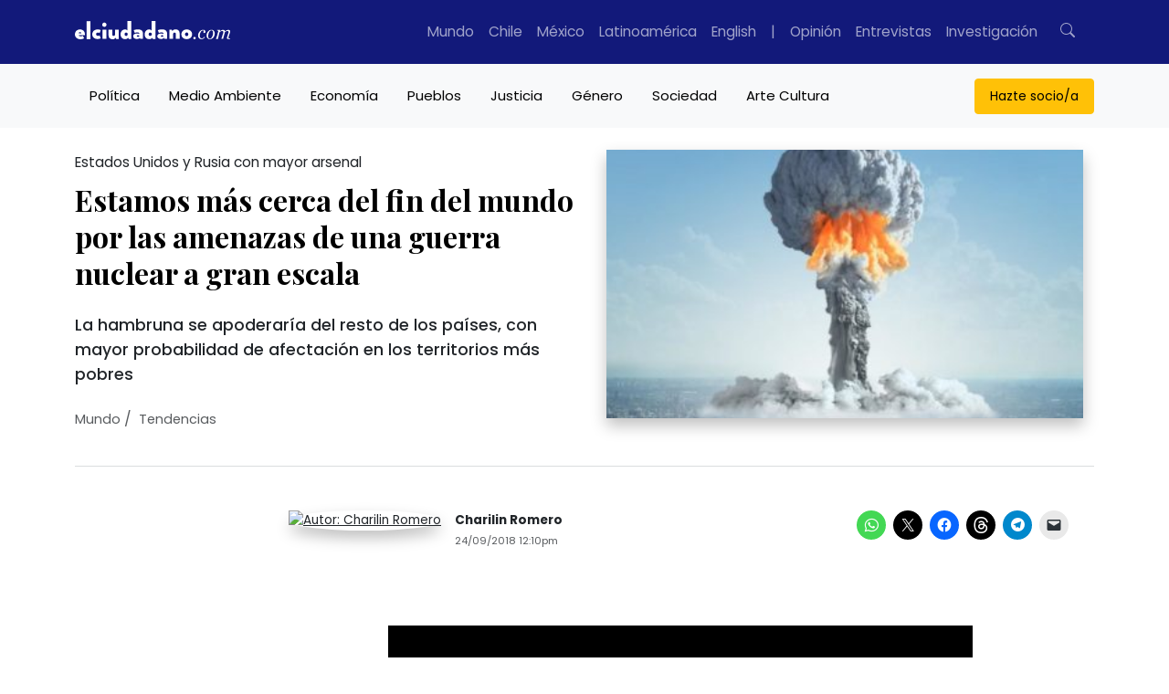

--- FILE ---
content_type: text/css
request_url: https://www.elciudadano.com/lab/nuevo/video.js/skins/treso/videojs.min.css
body_size: 23371
content:
.vjs-treso-icons{visibility:hidden}.vjs-treso-icons:before{content:"<svg xmlns=\"http://www.w3.org/2000/svg\"><defs><symbol id=\"vjs-icon-big-play\" viewBox=\"0 0 512 512\"><path d=\"M465.55 241.88c-7.3-109.12-98.34-195.69-209.29-195.69-115.7 0-209.8 94.12-209.8 209.81 0 115.7 94.11 209.81 209.8 209.81 61.1 0 119.05-26.57 158.98-72.89l-7.17-4.51c-37.36 43.33-94.96 69.42-152.12 69.42-108.23 0-201.53-93.62-201.53-201.84S148.04 54.16 256.25 54.16c103.07 0 190.87 73.84 201.19 187.92zm-194.52 222.7c113.32-11.63 194.52-97.11 194.52-208.05 0-115.7-94-209.81-209.55-209.81-115.55 0-209.55 94.11-209.55 209.8 0 61.1 26.54 119.05 72.8 158.98l4.51-7.17c-43.28-37.36-70.57-95.89-70.57-153.05 0-108.22 94.73-200.6 202.82-200.6 108.09 0 206.53 93.73 201.58 201.84-4.95 108-74.06 187.77-188.61 201.18zm-58.2-292.63V351.6l146.95-90.26zm8.71 15.37 118.7 74.1-118.26 73.42z\"></path></symbol><symbol id=\"vjs-icon-audio\" viewBox=\"0 0 512 512\"> <path d=\"M439.4 257.3c-4.7-110.1-85-198.2-183.4-198.2s-178.7 88-183.4 198.2c-14.5 5-25 18.6-25 34.7v98.1a36.7 36.7 0 0 0 36.6 36.8h37v-24.5h24.5V279.8h-24.5v-24.5h-24c5.5-95.7 74.5-171.7 158.8-171.7s153.3 76 158.8 171.7h-24v24.5h-24.5v122.6h24.5v24.5h37a36.7 36.7 0 0 0 36.6-36.8v-98a36.7 36.7 0 0 0-25-34.8zm-342.8 145H84.2c-6.6 0-12-5.5-12-12.2v-98c0-6.8 5.4-12.3 12-12.3h12.4v122.6zM440 390.2c0 6.7-5.5 12.3-12.1 12.3h-12.4V279.8h12.4c6.6 0 12 5.5 12 12.2v98.1z\"></path> </symbol> <symbol id=\"vjs-icon-chapters\" viewBox=\"0 0 512 512\"> <path d=\"M483.4 122.6v26.8h-321v-26.8h321zM108.9 136a40.2 40.2 0 1 1-80.4 0 40.2 40.2 0 0 1 80.4 0zM82 136a13.4 13.4 0 1 0-26.8 0 13.4 13.4 0 0 0 26.8 0zm80.3 120.4h321v-26.8h-321v26.8zM108.9 243a40.2 40.2 0 1 1-80.3 0 40.2 40.2 0 0 1 80.3 0zM82 243a13.4 13.4 0 1 0-26.8 0 13.4 13.4 0 0 0 26.8 0zm80.3 120.4h321v-26.8h-321v26.8zM108.9 350a40.2 40.2 0 1 1-80.3-.1 40.2 40.2 0 0 1 80.3 0zM82 350a13.4 13.4 0 1 0-26.8 0 13.4 13.4 0 0 0 26.8 0z\"></path></symbol><symbol id=\"vjs-icon-pause\" viewBox=\"0 0 512 512\"><path d=\"M98.2 422.5h121.6v-359H98.2zm20.4-338.7h80.8v318.4h-80.8zm173.6-20.3v359h121.6v-359zm101.2 338.7h-80.8V83.8h80.8z\"></path></symbol><symbol id=\"vjs-icon-play\" viewBox=\"0 0 512 512\"><path d=\"M108.9 66.5v353L403 242.1zm25.3 49.1 212.3 126.7-212.3 128z\"></path></symbol><symbol id=\"vjs-icon-settings\" viewBox=\"0 0 512 512\"><path d=\"M256 183.5a59.6 59.6 0 1 0 .2 119.1 59.6 59.6 0 0 0-.2-119zm0 95.2a35.7 35.7 0 1 1 0-71.5 35.7 35.7 0 0 1 0 71.5zm200.8-12.5a202.3 202.3 0 0 0 0-46.4l-61.5-18.5A142 142 0 0 0 384 174l30.4-56.6a206 206 0 0 0-32.8-32.8L325 115c-8.6-4.6-17.8-8.4-27.4-11.3l-18.4-61.5a201.7 201.7 0 0 0-46.4 0l-18.4 61.5c-9.6 2.9-18.8 6.6-27.4 11.3l-56.6-30.4a203.1 203.1 0 0 0-32.8 32.8L128 174c-4.6 8.6-8.4 17.8-11.2 27.4l-61.6 18.5a201.7 201.7 0 0 0 0 46.4l61.5 18.4c2.9 9.6 6.7 18.8 11.3 27.4l-30.4 56.6a204.2 204.2 0 0 0 32.8 32.8L187 371c8.6 4.6 17.8 8.4 27.4 11.3l18.4 61.5a202.3 202.3 0 0 0 46.4 0l18.4-61.5c9.6-2.9 18.8-6.7 27.4-11.3l56.5 30.4a205.3 205.3 0 0 0 32.9-32.9L384 312c4.6-8.6 8.4-17.8 11.3-27.4l61.5-18.4zm-80.7-.7-3.6 12.4c-2.4 8-5.6 15.7-9.5 22.8l-6 11.3 6 11.3 22.7 42.1c-2.4 2.5-4.8 5-7.3 7.3L325 343.9l-11.3 6.1c-7.2 3.9-14.8 7-22.8 9.4l-12.4 3.7-3.6 12.3-13.8 46h-10.2l-13.7-46-3.7-12.3-12.4-3.7c-8-2.4-15.6-5.5-22.8-9.4l-11.3-6-53.4 28.6a196 196 0 0 1-7.3-7.2l28.8-53.4-6.1-11.3c-3.9-7.2-7-14.9-9.4-22.9l-3.7-12.3L77.6 248a125.2 125.2 0 0 1 0-10l58.3-17.5 3.7-12.4c2.3-8 5.5-15.7 9.4-22.8l6-11.3-28.7-53.4c2.4-2.5 4.8-5 7.3-7.3l53.4 28.8 11.4-6.2c7-3.8 14.7-7 22.7-9.4l12.3-3.6 3.7-12.3 13.8-46H261l13.9 46 3.6 12.3 12.4 3.7a121 121 0 0 1 22.8 9.4l11.3 6 53.4-28.7c2.5 2.4 5 4.8 7.3 7.3L363 162.7l-6 11.3 6 11.3c4 7.2 7 14.8 9.5 22.8l3.6 12.3 12.3 3.7 46 13.8v10.2L376 265.5z\"></path></symbol><symbol id=\"vjs-icon-volume3\" viewBox=\"0 0 512 512\"><path d=\"M113.7 163.4C89.3 163.4 74 176 74 196.7v55.1a39.5 39.5 0 0 0 39.6 39.7H158l145.1 145v-419L159.6 163.3zm164-83.7V375l-109-109h-55a14 14 0 0 1-14-14.2v-55.1c0-2.3 0-7.8 14-7.8h56.5L277.7 79.7zm57.5 212.6v-25.5a25.7 25.7 0 0 0 0-51.4v-25.5a51.3 51.3 0 0 1 0 102.4zm102.7-51c0 56.3-45.8 102-102 102v-25.5a76.6 76.6 0 0 0 0-153v-25.6c56.2 0 102 45.8 102 102.1z\"></path> </symbol> <symbol id=\"vjs-icon-volume2\" viewBox=\"0 0 512 512\"> <path d=\"M107.4 166.5c-24.4 0-39.6 12.8-39.6 33.4V255a39.5 39.5 0 0 0 39.6 39.6h44.5l145 145.2V20.6l-143.6 146zm164-83.6V378l-109-109h-55a14 14 0 0 1-14-14.1v-55.1c0-2.4 0-7.8 14-7.8h56.5zM329 295.5V270a25.7 25.7 0 0 0 0-51.5V193a51.3 51.3 0 0 1 0 102.5zm.6 51V321z\"></path> </symbol> <symbol id=\"vjs-icon-volume1\" viewBox=\"0 0 512 512\"> <path d=\"M112 166.5c-24.3 0-39.5 12.8-39.5 33.4V255a39.5 39.5 0 0 0 39.6 39.6h44.5l145 145.2V20.6L158 166.6zM276.2 83V378l-109-109h-55A14 14 0 0 1 98 255v-55.1c0-2.4 0-7.8 14-7.8h56.5zm51.4 263.6V321z\"></path> </symbol> <symbol id=\"vjs-icon-mute\" viewBox=\"0 0 512 512\"> <path d=\"M111.9 166.5c-24.4 0-39.6 12.8-39.6 33.4V255a39.5 39.5 0 0 0 39.6 39.6h44.5l145 145.2V20.6l-143.6 146zm164-83.6V378l-109-109h-55a14 14 0 0 1-14-14.1v-55.1c0-2.4 0-7.8 14-7.8h56.6L275.9 82.9zm177.4 85.5L323.8 285.1l18.4 17.3 129.4-116.7zm-111.2.2-18.8 17L450 304.9l18.8-17z\"></path> </symbol> <symbol id=\"vjs-icon-fullscreen\" viewBox=\"0 0 512 512\"> <path d=\"M471 189.2h-35.8V99.6H309.8V63.8H471v125.4zm-161.2 233v-35.8h125.4v-89.6h35.9v125.4H309.8zM40.9 296.8h35.9v89.6h125.4v35.8H41V296.8zm161.3-233v35.8H76.8v89.6H40.9V63.8h161.3z\"></path> </symbol> <symbol id=\"vjs-icon-fullscreen-back\" viewBox=\"0 0 512 512\"> <path d=\"M309.8 63.8h35.8v89.6h125.5v35.8H309.8V63.8zm161.3 233v35.8H345.6v89.6h-35.8V296.8H471zM202.2 422.2h-35.8v-89.6H40.9v-35.8h161.3v125.4zM41 189.2v-35.8h125.5V63.8h35.8v125.4H41z\"></path> </symbol> <symbol id=\"vjs-icon-mirror1\" viewBox=\"0 0 512 512\"> <path d=\"m153.5 263.8 21.5 21.5-50 50h312.7v30.3l-312.7.1 50 50-21.5 21.5-86.7-86.7 86.7-86.7zm205-189L337 96.3l50 50H74.3v30.3H387l-50 50 21.5 21.6 86.7-86.7-86.7-86.7z\"></path> </symbol> <symbol id=\"vjs-icon-mirror2\" viewBox=\"0 0 512 512\"> <path d=\"M358.5 263.8 337 285.3l50 50H74.3v30.3l312.7.1-50 50 21.5 21.5 86.7-86.7-86.7-86.7zm-205-189L175 96.3l-50 50h312.7v30.3H125l50 50-21.5 21.6-86.7-86.7 86.7-86.7z\"></path> </symbol> <symbol id=\"vjs-icon-captions\" viewBox=\"0 0 512 512\"> <path d=\"M457 97H55v292h402zm20-20v332H35V77zM219 274l23 15a84 84 0 0 1-69 37c-23 0-42-8-58-24s-25-36-25-59 8-42 25-59 35-24 58-24c14 0 27 3 39 10s22 16 30 27l-23 15a52 52 0 0 0-46-24c-15 0-28 5-39 16s-16 24-16 39 5 28 16 39 24 16 39 16c20 0 35-8 46-24zm166 0 23 15a84 84 0 0 1-69 37c-23 0-42-8-59-24s-24-36-24-59 8-42 24-59c17-16 36-24 59-24 14 0 27 3 39 10s22 16 30 27l-23 15a52 52 0 0 0-46-24c-15 0-29 5-39 16-11 11-16 24-16 39s5 28 16 39 24 16 39 16c20 0 35-8 46-24z\"></path> </symbol><symbol id=\"vjs-icon-pip\" viewBox=\"0 0 512 512\"><path d=\"M406.8 70.2H108c-27.5 0-50.2 19.1-50.2 43v259.3c0 23.8 22.7 43.3 50.2 43.3h298.8c27.5 0 47.4-19.5 47.4-43.3V113.2c0-23.9-19.9-43-47.4-43zM424 385.6H88V100.4h336zM268.7 254.2h132.7v109.2H268.7V254.2z\"></path> </symbol> <symbol id=\"vjs-icon-forward5\" viewBox=\"0 0 512 512\"> <path d=\"m213.4 322.7 29.1-3q1.3 9.9 7.4 15.7 6.2 5.7 14.2 5.7 9.2 0 15.5-7.4 6.4-7.5 6.4-22.5 0-14-6.4-21-6.2-7-16.3-7-12.6 0-22.6 11l-23.8-3.4 15-79.5h77.4v27.4h-55.2l-4.6 26q9.8-5 20-5 19.5 0 33 14.2t13.6 36.8q0 18.9-11 33.7-14.9 20.2-41.3 20.2-21.2 0-34.5-11.4t-16-30.5zM249.7 35v37a193.3 193.3 0 0 0-143.8 67.4 204.5 204.5 0 0 0-38.6 194.4c13.9 42.3 43.5 78.7 81 102.5 39.5 25.7 88.2 38 135 30.6 63.4-9.1 120.6-50.9 149.8-107.7 18-34.7 25.4-75 19.7-113.7-3-22.2-9.5-44.1-20.5-63.7-3.3-4.9-10.7-8.4-16-4.5-6.7 4.7-7.1 14.1-5.7 21.5 2.7 12.6 10.1 23.6 12.4 36.4 18.4 103.7-61.2 197.1-153.5 208-75.5 7.2-152.8-42.4-177.6-114.4A182.7 182.7 0 0 1 153 128.6 164 164 0 0 1 250 95.8c1 18.3.4 48 .4 65.9 3 9.4 17.2 12.4 23.6 4.8 25.6-21.6 51.9-42.4 76.9-64.8 5-7 1.2-17.5-6.2-21.3-25.2-20.7-49.6-42.3-75.5-62.2-11.3-4-21.1 8-19.5 16.8z\"></path> </symbol> <symbol id=\"vjs-icon-forward10\" viewBox=\"0 0 512 512\"> <path d=\"M315.2 200.4q22.2 0 34.7 15.8 14.9 18.8 14.9 62.2 0 43.3-15 62.3-12.4 15.6-34.6 15.6-22.3 0-36-17-13.6-17.3-13.6-61.2 0-43.2 15-62.1 12.4-15.6 34.6-15.6zm0 24.2q-5.3 0-9.5 3.5-4.2 3.3-6.5 12-3 11.4-3 38.3t2.7 37q2.7 10 6.8 13.3 4.2 3.3 9.5 3.3t9.5-3.3q4.1-3.4 6.4-12.2 3-11.2 3-38.1t-2.7-36.9q-2.7-10-6.8-13.4-4.1-3.5-9.4-3.5zm-93.3 129.1h-29.3V243.4q-16 15-37.8 22.2V239q11.4-3.7 24.9-14.2 13.4-10.5 18.4-24.4h23.8zM249.7 35v37a193.3 193.3 0 0 0-143.8 67.4 204.5 204.5 0 0 0-38.6 194.4c13.9 42.3 43.5 78.7 81 102.5 39.5 25.7 88.2 38 135 30.6 63.4-9.1 120.6-50.9 149.8-107.7 18-34.7 25.4-75 19.7-113.7-3-22.2-9.5-44.1-20.5-63.7-3.3-4.9-10.7-8.4-16-4.5-6.7 4.7-7.1 14.1-5.7 21.5 2.7 12.6 10.1 23.6 12.4 36.4 11.5 45.9-.4 96.1-28.3 134a179.2 179.2 0 0 1-125.2 74c-75.5 7.2-152.8-42.4-177.6-114.4A182.7 182.7 0 0 1 153 128.6 164 164 0 0 1 250 95.8c1 18.3.4 48 .4 65.9 3 9.4 17.2 12.4 23.6 4.8 25.6-21.6 51.9-42.4 76.9-64.8 5-7 1.2-17.5-6.2-21.3-25.2-20.7-49.6-42.3-75.5-62.2-11.3-4-21.1 8-19.5 16.8z\"></path> </symbol> <symbol id=\"vjs-icon-pip-full\" viewBox=\"0 0 512 512\"> <path d=\"M406.8 70.2H108c-27.5 0-50.2 19.1-50.2 43v259.3c0 23.8 22.7 43.3 50.2 43.3h298.8c27.5 0 47.4-19.5 47.4-43.3V113.2c0-23.9-19.9-43-47.4-43zM424 385.6H88V100.4h336zm-315.4-267h292.8v244.8H108.6V118.6z\"></path> </symbol> <symbol id=\"vjs-icon-download\" viewBox=\"0 0 512 512\"> <path d=\"M444.2 185.3c-7.9 0-14.2 6.4-14.2 14.3V396H82V199.6a14.3 14.3 0 0 0-28.5 0v210.7c0 7.9 6.4 14.2 14.3 14.2h376.4c7.9 0 14.3-6.3 14.3-14.2V199.6c0-7.9-6.4-14.3-14.3-14.3zM246 334.8a14.3 14.3 0 0 0 20.2 0l61.5-61.6a14.3 14.3 0 1 0-20.1-20.2l-37.2 37.2V75.7a14.3 14.3 0 0 0-28.6 0v214.5l-37.1-37.1a14.3 14.3 0 1 0-20.2 20.1l61.5 61.6z\"></path> </symbol> <symbol id=\"vjs-icon-brightness\" viewBox=\"0 0 512 512\"> <path d=\"M249.8 6.3A17 17 0 0 0 241 17c-.3 1.7-.5 18.6-.3 37.7.3 33 .4 34.6 2.3 37.1 3.9 5.2 7 6.8 13.2 6.8s9.3-1.6 13.1-6.8c2-2.6 2.1-3.8 2.1-39.8s-.1-37.2-2-39.8c-1.1-1.5-3.2-3.7-4.6-4.6-3.2-2.5-11-3.2-15-1.3zm-165 68.4a17 17 0 0 0-10.2 11c-2.2 8.1-1.3 9.4 26.4 37.1 20.9 21 25.9 25.4 29.1 26.2 11.2 3 22-7.8 19-19-.8-3.2-5.3-8.2-25.2-28.3-27.8-28.1-30-29.7-39.1-27zm331.8.8c-2.4 1.1-13 11-28.1 26.2-20.2 20.4-24.4 25-25.3 28.3-3 11.2 7.9 22 19 19 3.3-.8 8.3-5.3 28.4-25.2 26.1-26 28.9-29.5 27.6-36.4-1.9-10.4-12.6-16.4-21.6-12zM242.5 131c-20.5 2.6-40 9.9-57 21.3a164.9 164.9 0 0 0-33 33c-9.3 14-16 29.7-19.5 46.2a158.3 158.3 0 0 0 0 49 122.7 122.7 0 0 0 34.8 63.9 122.7 122.7 0 0 0 63.9 34.8c11.6 2.6 37.3 2.6 49 0a123 123 0 0 0 63.9-34.8 123 123 0 0 0 34.8-63.9c2.6-11.7 2.6-37.4 0-49a122.7 122.7 0 0 0-34.8-64 120.6 120.6 0 0 0-62-34.3c-8-1.8-32.4-3.2-40.1-2.2zm36.4 33.6a90.6 90.6 0 0 1 44.5 26c28.3 29 35 71.2 17 107-5.5 11-8.9 15.7-17.9 24.7s-13.6 12.4-24.7 17.9a89.5 89.5 0 0 1-47 9.7 89.1 89.1 0 0 1-60.3-27.2 92.5 92.5 0 0 1-26.2-45.7c-2.4-9.3-2.4-32.7 0-42a94.2 94.2 0 0 1 25.2-44.8 91 91 0 0 1 50.3-27c9.8-1.9 29.3-1.2 39 1.4zm-264.6 77a16.1 16.1 0 0 0-8.9 17.8c.9 4.6 5.8 10 10.2 11.3 2.4.7 15.7 1 38.7.8 33.5-.3 35-.4 37.6-2.4 5.2-3.8 6.8-7 6.8-13.1s-1.6-9.3-6.8-13.2c-2.5-2-4-2-38.6-2.2-28.5-.2-36.6 0-39 1zm408.2 0a16.1 16.1 0 0 0-9 17.8c1 4.6 5.9 10 10.3 11.3 2.3.7 15.7 1 38.6.8 33.6-.3 35.2-.4 37.7-2.4 5.2-3.8 6.8-7 6.8-13.1s-1.6-9.3-6.8-13.2c-2.5-2-4-2-38.6-2.2-28.5-.2-36.6 0-39 1zM129.1 363.6c-3 1.1-9.9 7.5-28.5 26.2-20.2 20.3-25 25.5-26 28.8a15.6 15.6 0 0 0 19.2 19.1c3.2-1 8.4-5.7 29.2-26.3 20.9-20.9 25.3-25.9 26.2-29.1 3-11.8-8.6-22.8-20-18.7zm244.3 0a15.8 15.8 0 0 0-10.2 18.7c1 3.2 5.4 8.2 25.3 28.3 26.3 26.4 29.4 28.8 36.6 27.6a18 18 0 0 0 12.7-11.6c2.2-8 1-9.6-25.4-36.3a494.7 494.7 0 0 0-26.7-25.7 14.6 14.6 0 0 0-12.3-1zm-123.6 51A17 17 0 0 0 241 425c-.3 1.8-.5 18.7-.3 37.7.3 33 .4 34.7 2.3 37.2 3.9 5.2 7 6.8 13.2 6.8s9.3-1.6 13.1-6.8c2-2.6 2.1-3.8 2.1-39.8s-.1-37.2-2-39.9c-1.1-1.4-3.2-3.6-4.6-4.6-3.2-2.4-11-3.1-15-1.2z\"></path> </symbol> <symbol id=\"vjs-icon-contrast\" viewBox=\"0 0 512 512\"> <path d=\"M256 506.9A250.9 250.9 0 1 1 256 5a250.9 250.9 0 0 1 0 501.8zm7.2-466.7c-107.8.5-224 91.4-224 214.8 0 104 114 216.8 217.8 217.8 107 1 220.8-111 218.9-215.8C474 154 372.4 39.7 263.2 40.2zM256 412.8V99.2a156.8 156.8 0 1 1 0 313.6z\"></path> </symbol> <symbol id=\"vjs-icon-saturation\" viewBox=\"0 0 512 512\"> <path d=\"M256 5.1a250.9 250.9 0 1 0 0 501.8 250.9 250.9 0 0 0 0-501.8zm0 27.5c115.5 0 221.3 107 221.3 222.4 0 0-43-19.9-116.8-19.9C298.2 235.1 256 256 256 256s-63.1 20.9-104.6 20.9c-73.1 0-116.7-25-116.7-25C34.7 136.4 140.5 32.6 256 32.6z\"></path> </symbol> <symbol id=\"vjs-icon-filters\" viewBox=\"0 0 512 512\"> <path d=\"M338.7 349.7H504v27.6H338.7zm-110.3 0H8v27.6h220.4v82.6H256V294.6h-27.6zm82.7-220.4h27.6V-36.1H311V19H8v27.6h303.1zM421.3 19v27.6H504V19zM90.7 294.6h27.5V129.3H90.7v55H8V212h82.7zm110.2-82.7H504v-27.5H200.9zm137.8 165.2H504v27.5H338.7zm-83.1 0H8v27.5h247.6V460h27.6V294.6h-27.6zm82.7-247.8h27.5V-36.1h-27.5v82.5H8v27.5h330.3zm83-83V74H504V46.4zm-303.5 248h27.6v-165h-27.6v82.4H8v27.6h109.8zm83-55H504v-27.6H200.9z\"></path> </symbol> <symbol id=\"vjs-icon-rewind\" viewBox=\"0 0 512 512\"><path d=\"M247.9 10.5c-8.4.5-13.4 8.2-19.7 12.6-22.3 19-45.6 37-67.3 56.8-4.7 7.1-.9 17.4 6.4 21.2 25.2 20.6 49.6 42.1 75.3 62.1 9 4.6 21.2-4 19.7-14 .2-19.7-.3-39.8.2-59.2 48-.3 95.8 22.7 125.6 60.4 39 48 52.4 116.6 31 175a174.3 174.3 0 0 1-89.7 95.4A162.7 162.7 0 0 1 204 428 181.7 181.7 0 0 1 86.7 291a158 158 0 0 1 13.2-93.1c3-8.5 3.6-19.2-2.9-26.3-5-4.6-13.7-2.3-17 3.4-6.5 8.7-9 19.4-13 29.3a192 192 0 0 0 9.4 143.5 204.5 204.5 0 0 0 160.8 113.7c44.6 4.6 90.3-7.6 127.5-32.3 39.8-26 71-66 83.2-112.2 17.8-66-.5-140.5-47.4-190.3a190 190 0 0 0-109.7-58.5c-9.4-1.5-19-2.4-28.5-2.7-.3-15.3 1-30.7-.9-46-2-5.4-7.7-9.2-13.5-9z\"/></symbol><symbol id=\"vjs-icon-replay\" viewBox=\"0 0 512 512\"><path d=\"M506.7 224h-45.5a208 208 0 0 0-390-64.1l29.8 11.9A176.2 176.2 0 0 1 429 224h-54.7c-5 4.8-9.7 7.8-2.6 16.1l59.7 60.7a13 13 0 0 0 18 0l60-60.7c5-4.8 2.4-11.3-2.6-16.1zm-251 208A176 176 0 0 1 86.3 304h52c5-4.8 7.6-11.3 2.7-16.1l-60.1-60.7a13 13 0 0 0-18 0L3.4 287.9C-3.7 296.2 1 299.2 6 304h47.7a207.8 207.8 0 0 0 379.2 61.1l-30.2-12a176 176 0 0 1-147 78.9z\"/></symbol><symbol id=\"vjs-icon-forward20\" viewBox=\"0 0 512 512\"> <path d=\"M315.2 200.4q22.2 0 34.7 15.8 14.9 18.8 14.9 62.2 0 43.3-15 62.3-12.4 15.6-34.6 15.6-22.3 0-36-17-13.6-17.3-13.6-61.2 0-43.2 15-62.1 12.4-15.6 34.6-15.6zm0 24.2q-5.3 0-9.5 3.5-4.2 3.3-6.5 12-3 11.4-3 38.3t2.7 37q2.7 10 6.8 13.3 4.2 3.3 9.5 3.3t9.5-3.3q4.1-3.4 6.4-12.2 3-11.2 3-38.1t-2.7-36.9q-2.7-10-6.8-13.4-4.1-3.5-9.4-3.5zm-69.4 102v27.1H143.2q1.7-15.4 10-29.2 8.3-13.8 33-36.6 19.7-18.5 24.2-25 6-9 6-18 0-9.7-5.3-15-5.2-5.3-14.5-5.3-9.1 0-14.5 5.6t-6.3 18.3l-29.2-3q2.6-24 16.4-34.6t34.4-10.5q22.6 0 35.5 12.2t13 30.3q0 10.3-3.8 19.7-3.7 9.2-11.7 19.4-5.3 6.8-19.2 19.5t-17.6 16.9q-3.6 4.2-6 8.1zM249.7 35v37a193.3 193.3 0 0 0-143.8 67.4 204.5 204.5 0 0 0-38.6 194.4c13.9 42.3 43.5 78.7 81 102.5 39.5 25.7 88.2 38 135 30.6 63.4-9.1 120.6-50.9 149.8-107.7 18-34.7 25.4-75 19.7-113.7-3-22.2-9.5-44.1-20.5-63.7-3.3-4.9-10.7-8.4-16-4.5-6.7 4.7-7.1 14.1-5.7 21.5 2.7 12.6 10.1 23.6 12.4 36.4 11.5 45.9-.4 96.1-28.3 134a179.2 179.2 0 0 1-125.2 74c-75.5 7.2-152.8-42.4-177.6-114.4A182.7 182.7 0 0 1 153 128.6 164 164 0 0 1 250 95.8c1 18.3.4 48 .4 65.9 3 9.4 17.2 12.4 23.6 4.8 25.6-21.6 51.9-42.4 76.9-64.8 5-7 1.2-17.5-6.2-21.3-25.2-20.7-49.6-42.3-75.5-62.2-11.3-4-21.1 8-19.5 16.8z\"></path> </symbol> <symbol id=\"vjs-icon-forward30\" viewBox=\"0 0 512 512\"> <path d=\"M315.2 200.4q22.2 0 34.7 15.8 14.9 18.8 14.9 62.2 0 43.3-15 62.3-12.4 15.6-34.6 15.6-22.3 0-36-17-13.6-17.3-13.6-61.2 0-43.2 15-62.1 12.4-15.6 34.6-15.6zm0 24.2q-5.3 0-9.5 3.5-4.2 3.3-6.5 12-3 11.4-3 38.3t2.7 37q2.7 10 6.8 13.3 4.2 3.3 9.5 3.3t9.5-3.3q4.1-3.4 6.4-12.2 3-11.2 3-38.1t-2.7-36.9q-2.7-10-6.8-13.4-4.1-3.5-9.4-3.5zm-169.3 88.6 28.3-3.5q1.4 10.9 7.3 16.6T196 332q9 0 15.2-6.8 6.3-7 6.3-18.6 0-11-6-17.5t-14.4-6.4q-5.7 0-13.5 2.1l3.2-23.8q12 .3 18.2-5.1 6.2-5.5 6.2-14.6 0-7.7-4.6-12.3t-12.1-4.6q-7.5 0-12.9 5.2t-6.4 15.2l-27-4.5q2.8-13.9 8.4-22.1 5.8-8.4 15.9-13 10.2-4.8 22.8-4.8 21.5 0 34.6 13.7 10.7 11.3 10.7 25.4 0 20.1-22 32.1 13.1 2.8 21 12.6t7.9 23.7q0 20-14.7 34.2T196 356.3q-20.7 0-34.4-11.9-13.6-12-15.8-31.2zM249.7 35v37a193.3 193.3 0 0 0-143.8 67.4 204.5 204.5 0 0 0-38.6 194.4c13.9 42.3 43.5 78.7 81 102.5 39.5 25.7 88.2 38 135 30.6 63.4-9.1 120.6-50.9 149.8-107.7 18-34.7 25.4-75 19.7-113.7-3-22.2-9.5-44.1-20.5-63.7-3.3-4.9-10.7-8.4-16-4.5-6.7 4.7-7.1 14.1-5.7 21.5 2.7 12.6 10.1 23.6 12.4 36.4 11.5 45.9-.4 96.1-28.3 134a179.2 179.2 0 0 1-125.2 74c-75.5 7.2-152.8-42.4-177.6-114.4A182.7 182.7 0 0 1 153 128.6 164 164 0 0 1 250 95.8c1 18.3.4 48 .4 65.9 3 9.4 17.2 12.4 23.6 4.8 25.6-21.6 51.9-42.4 76.9-64.8 5-7 1.2-17.5-6.2-21.3-25.2-20.7-49.6-42.3-75.5-62.2-11.3-4-21.1 8-19.5 16.8z\"></path> </symbol> <symbol id=\"vjs-icon-rewind5\" viewBox=\"0 0 512 512\"> <path d=\"m206.1 321.2 29.2-3q1.2 10 7.4 15.7 6.1 5.8 14.2 5.8 9.1 0 15.5-7.4 6.3-7.5 6.3-22.5 0-14-6.3-21-6.3-7.2-16.4-7.2-12.6 0-22.6 11.2l-23.7-3.4 15-79.5H302v27.4h-55.2l-4.6 26q9.8-5 20-5 19.4 0 33 14.2t13.5 36.8q0 18.8-11 33.6-14.8 20.2-41.3 20.2-21.1 0-34.4-11.3t-16-30.6zM248 17c-8.4.5-13.4 8.2-19.7 12.6-22.3 19-45.6 37-67.3 56.8-4.7 7.1-.9 17.4 6.4 21.2 25.2 20.6 49.6 42.1 75.3 62.1 9 4.6 21.2-4 19.7-14 .2-19.7-.3-39.8.2-59.2 48-.3 95.8 22.7 125.6 60.4 39 48 52.4 116.6 31 175a174.3 174.3 0 0 1-89.7 95.4 162.7 162.7 0 0 1-125.5 7.2 181.7 181.7 0 0 1-117.2-137c-5.5-31.5-.2-64.2 13.2-93.1 3-8.5 3.6-19.2-2.9-26.3-5-4.6-13.7-2.3-17 3.4-6.5 8.7-9 19.4-13 29.3a192 192 0 0 0 9.4 143.5A204.5 204.5 0 0 0 237.2 468c44.6 4.6 90.3-7.6 127.5-32.3 39.8-26 71-66 83.2-112.2 17.8-66-.5-140.5-47.4-190.3a190 190 0 0 0-109.7-58.5c-9.4-1.5-19-2.4-28.5-2.7-.3-15.3 1-30.7-.9-46-2-5.4-7.7-9.2-13.5-9z\"></path> </symbol> <symbol id=\"vjs-icon-rewind10\" viewBox=\"0 0 512 512\"> <path d=\"M313 207.2q22.1 0 34.6 15.8 15 18.8 15 62.2 0 43.3-15 62.3Q335 363 312.8 363q-22.3 0-35.9-17-13.6-17.3-13.6-61.2 0-43.1 15-62.1 12.3-15.6 34.5-15.6zm0 24.2q-5.4 0-9.5 3.5-4.2 3.3-6.5 12-3 11.4-3 38.3t2.7 37q2.7 10 6.8 13.3 4.1 3.3 9.4 3.3t9.5-3.3q4.2-3.4 6.5-12.2 3-11.2 3-38.1t-2.7-36.9q-2.7-10-6.9-13.4-4-3.5-9.4-3.5zm-93.4 129.1h-29.3V250.2q-16 15-37.8 22.2v-26.6q11.5-3.7 25-14.2 13.4-10.5 18.4-24.4h23.7zM247.9 17c-8.4.5-13.4 8.2-19.7 12.6-22.3 19-45.6 37-67.3 56.8-4.7 7.1-.9 17.4 6.4 21.2 25.2 20.6 49.6 42.1 75.3 62.1 9 4.6 21.2-4 19.7-14 .2-19.7-.3-39.8.2-59.2 48-.3 95.8 22.7 125.6 60.4 39 48 52.4 116.6 31 175a174.3 174.3 0 0 1-89.7 95.4 162.7 162.7 0 0 1-125.5 7.2 181.7 181.7 0 0 1-117.2-137c-5.5-31.5-.2-64.2 13.2-93.1 3-8.5 3.6-19.2-2.9-26.3-5-4.6-13.7-2.3-17 3.4-6.5 8.7-9 19.4-13 29.3a192 192 0 0 0 9.4 143.5A204.5 204.5 0 0 0 237.2 468c44.6 4.6 90.3-7.6 127.5-32.3 39.8-26 71-66 83.2-112.2 17.8-66-.5-140.5-47.4-190.3a190 190 0 0 0-109.7-58.5c-9.4-1.5-19-2.4-28.5-2.7-.3-15.3 1-30.7-.9-46-2-5.4-7.7-9.2-13.5-9z\"></path> </symbol> <symbol id=\"vjs-icon-rewind20\" viewBox=\"0 0 512 512\"> <path d=\"M318 207.2q22.1 0 34.6 15.8 15 18.8 15 62.2 0 43.3-15 62.3Q340 363 317.8 363q-22.3 0-35.9-17-13.6-17.3-13.6-61.2 0-43.1 15-62.1 12.3-15.6 34.5-15.6zm0 24.2q-5.4 0-9.5 3.5-4.2 3.3-6.5 12-3 11.4-3 38.3t2.7 37q2.7 10 6.8 13.3 4.1 3.3 9.4 3.3t9.5-3.3q4.2-3.4 6.5-12.2 3-11.2 3-38.1t-2.7-36.9q-2.7-10-6.9-13.4-4-3.5-9.4-3.5zm-69.4 102v27.1H146q1.6-15.4 10-29.2 8.3-13.8 32.9-36.6 19.8-18.5 24.2-25 6-9 6-18 0-9.7-5.2-15-5.2-5.3-14.5-5.3-9.2 0-14.6 5.6t-6.2 18.3l-29.2-3q2.6-24 16.3-34.6t34.4-10.5q22.6 0 35.5 12.2t13 30.3q0 10.3-3.8 19.7-3.6 9.2-11.7 19.4-5.3 6.8-19.1 19.5t-17.6 16.9q-3.7 4.2-6 8.1zM247.9 17c-8.4.5-13.4 8.2-19.7 12.6-22.3 19-45.6 37-67.3 56.8-4.7 7.1-.9 17.4 6.4 21.2 25.2 20.6 49.6 42.1 75.3 62.1 9 4.6 21.2-4 19.7-14 .2-19.7-.3-39.8.2-59.2 48-.3 95.8 22.7 125.6 60.4 39 48 52.4 116.6 31 175a174.3 174.3 0 0 1-89.7 95.4 162.7 162.7 0 0 1-125.5 7.2 181.7 181.7 0 0 1-117.2-137c-5.5-31.5-.2-64.2 13.2-93.1 3-8.5 3.6-19.2-2.9-26.3-5-4.6-13.7-2.3-17 3.4-6.5 8.7-9 19.4-13 29.3a192 192 0 0 0 9.4 143.5A204.5 204.5 0 0 0 237.2 468c44.6 4.6 90.3-7.6 127.5-32.3 39.8-26 71-66 83.2-112.2 17.8-66-.5-140.5-47.4-190.3a190 190 0 0 0-109.7-58.5c-9.4-1.5-19-2.4-28.5-2.7-.3-15.3 1-30.7-.9-46-2-5.4-7.7-9.2-13.5-9z\"></path> </symbol> <symbol id=\"vjs-icon-rewind30\" viewBox=\"0 0 512 512\"> <path d=\"M315 207.2q22.1 0 34.6 15.8 15 18.8 15 62.2 0 43.3-15 62.3Q337 363 314.8 363q-22.3 0-35.9-17-13.6-17.3-13.6-61.2 0-43.1 15-62.1 12.3-15.6 34.5-15.6zm0 24.2q-5.4 0-9.5 3.5-4.2 3.3-6.5 12-3 11.4-3 38.3t2.7 37q2.7 10 6.8 13.3 4.1 3.3 9.4 3.3t9.5-3.3q4.2-3.4 6.5-12.2 3-11.2 3-38.1t-2.7-36.9q-2.7-10-6.9-13.4-4-3.5-9.4-3.5zM145.6 320l28.3-3.5q1.4 10.9 7.3 16.6t14.4 5.7q9 0 15.2-6.8 6.2-7 6.2-18.6 0-11-6-17.5t-14.4-6.4q-5.6 0-13.4 2.1l3.2-23.8q11.9.3 18.1-5.1 6.3-5.5 6.3-14.6 0-7.7-4.6-12.3t-12.2-4.6q-7.5 0-12.8 5.2t-6.5 15.2l-27-4.5q2.9-13.9 8.5-22.1 5.7-8.4 15.8-13 10.2-4.8 22.8-4.8 21.6 0 34.6 13.7 10.7 11.3 10.7 25.4 0 20.1-22 32.1 13.2 2.8 21 12.6 8 9.8 8 23.7 0 20-14.8 34.2T196 363.1q-20.8 0-34.4-11.9-13.6-12-15.8-31.2zM247.9 17c-8.4.5-13.4 8.2-19.7 12.6-22.3 19-45.6 37-67.3 56.8-4.7 7.1-.9 17.4 6.4 21.2 25.2 20.6 49.6 42.1 75.3 62.1 9 4.6 21.2-4 19.7-14 .2-19.7-.3-39.8.2-59.2 48-.3 95.8 22.7 125.6 60.4 39 48 52.4 116.6 31 175a174.3 174.3 0 0 1-89.7 95.4 162.7 162.7 0 0 1-125.5 7.2 181.7 181.7 0 0 1-117.2-137c-5.5-31.5-.2-64.2 13.2-93.1 3-8.5 3.6-19.2-2.9-26.3-5-4.6-13.7-2.3-17 3.4-6.5 8.7-9 19.4-13 29.3a192 192 0 0 0 9.4 143.5A204.5 204.5 0 0 0 237.2 468c44.6 4.6 90.3-7.6 127.5-32.3 39.8-26 71-66 83.2-112.2 17.8-66-.5-140.5-47.4-190.3a190 190 0 0 0-109.7-58.5c-9.4-1.5-19-2.4-28.5-2.7-.3-15.3 1-30.7-.9-46-2-5.4-7.7-9.2-13.5-9z\"></path> </symbol> <symbol id=\"vjs-icon-snapshot\" viewBox=\"0 0 512 512\"> <path d=\"M478.4 372.7V169a55.4 55.4 0 0 0-55.6-55.6h-64.2L327 65.9c-3.4-5-9-8.2-15.4-8.2H200.4c-6 0-11.9 2.9-15.4 8.2l-31.6 47.4H89.2a55.4 55.4 0 0 0-55.6 55.6v203.8a55.4 55.4 0 0 0 55.6 55.6h333.6a55.4 55.4 0 0 0 55.6-55.6zm-32.2 0c0 5.2-4.5 14.7-7.9 18s-10.4 5.5-15.5 5.5H89.2c-5.1 0-12.2-4.5-15.6-8s-7.8-10.3-7.8-15.5V169c0-5.1 2-12.2 5.4-15.6s12.9-7.9 18-7.9h74.1c6.4 0 12-3.2 15.4-8.2l26.7-47.4h101.2l26.6 47.4c3.6 5.3 9.4 8.2 15.5 8.2h74.1c5.1 0 12.2 4.5 15.5 8s8 10.4 8 15.5zm-97.5-111.2A92.5 92.5 0 0 0 190.5 196a92.4 92.4 0 0 0 0 131 92.4 92.4 0 0 0 131 0 92.4 92.4 0 0 0 27.2-65.5zm-32.2 0c0 15.4-6.2 29.3-16.3 39.3S271.4 322 256 322c-15.4 0-34.1-11-44.2-21.2s-16.3-23.9-16.3-39.3c0-15.3 5.7-29.2 15.8-39.3S240.6 201 256 201c15.4 0 29.2 6.2 39.3 16.3s21.2 28.9 21.2 44.2z\"></path> </symbol> <symbol id=\"vjs-icon-center\" viewBox=\"0 0 512 512\"> <path d=\"M448.3 231.8h-38q-4-25-15.6-47-11-22-28.2-39.3t-39.3-28.3q-22-11.5-47-15.5v-38h-48.4v38q-25 4-47 15.5-22 11-39.3 28.3t-28.3 39.3q-11.5 22-15.5 47h-38v48.4h38q4 25 15.5 47 11 22 28.3 39.3t39.3 28.3q22 11.4 47 15.4v38h48.4v-38q25-4 47-15.4 22-11 39.3-28.3t28.3-39.3q11.4-22 15.4-47h38v-48.4zm-87 0h-37.6q-5-15-16.7-26.8t-26.8-16.8v-37.4q30 6.4 52.3 28.7t28.8 52.3zm-105 48.4q-10 0-17.3-7.2t-7.3-17.3q0-9.4 7.3-16.7t16.8-7.3q10 0 17.2 7.3t7.3 16.8q0 10-7.3 17.2t-16.8 7.3zm-24.6-129.4v37.4q-15 5-26.7 16.8t-16.8 26.8h-37.4q6.4-30 28.7-52.3t52.3-28.8zm-81 129.4h37.6q5 15 16.7 26.8t26.8 16.8v37.4q-30-6.4-52.3-28.7t-28.8-52.3zm129.6 81v-37.4q15-5 26.7-16.8t16.8-26.8h37.4q-6.4 30-28.7 52.3t-52.3 28.8z\"></path> </symbol> <symbol id=\"vjs-icon-playlist\" viewBox=\"0 0 512 512\"> <path d=\"M44.6 178h338.3v29.8H44.6zm0-112.8h338.3V95H44.6zm0 225.5H270v29.9H44.6zm281.9-39v169.1l141-84.5z\"></path> </symbol> <symbol id=\"vjs-icon-share\" viewBox=\"0 0 512 512\"> <path d=\"M428 349.8a78 78 0 0 0-56.2 24L161.2 268.3a78.7 78.7 0 0 0 0-24.8l210.6-105.3a78.2 78.2 0 1 0-21-42L140.2 201.7a78.2 78.2 0 1 0 0 108.7l210.6 105.3a78.2 78.2 0 1 0 77.2-65.8z\"></path> </symbol> <symbol id=\"vjs-icon-big-replay\" viewBox=\"0 0 512 512\"> <path d=\"m467.5 210-4.9-4.9-38 38A190.5 190.5 0 0 0 234.6 65.8C129.8 65.7 44.5 151.1 44.5 256a190.5 190.5 0 0 0 334.4 124.2l-6.5-4.1c-33.9 39.3-87 64-138.8 64-98.1 0-182-86-182-184.1 0-98.2 85-183 183.1-183 93.5 0 173.1 68.5 182.5 172l-38-35.8-4.7 5.9 43.1 40.2 6.2-.1z\"></path> </symbol> <symbol id=\"vjs-icon-related\" viewBox=\"0 0 512 512\"> <path d=\"M148 374v54c0 15-13 27-28 27H30c-15 0-27-12-27-27v-54c0-15 12-28 27-28h90c15 0 27 13 27 28zm0-145v54c0 15-13 27-28 27H30c-15 0-27-12-27-27v-54c0-15 12-27 27-27h90c15 0 27 12 27 27zm180 145v54c0 15-12 27-27 27h-90c-15 0-27-12-27-27v-54c0-15 12-28 27-28h90c15 0 27 13 27 28zM148 84v54c0 15-13 28-28 28H30c-15 0-27-13-27-28V84c0-15 12-27 27-27h90c15 0 27 12 27 27zm180 145v54c0 15-12 27-27 27h-90c-15 0-27-12-27-27v-54c0-15 12-27 27-27h90c15 0 27 12 27 27zm181 145v54c0 15-12 27-27 27h-90c-15 0-27-12-27-27v-54c0-15 12-28 27-28h90c15 0 27 13 27 28zM328 84v54c0 15-12 28-27 28h-90c-15 0-27-13-27-28V84c0-15 12-27 27-27h90c15 0 27 12 27 27zm181 145v54c0 15-12 27-27 27h-90c-15 0-27-12-27-27v-54c0-15 12-27 27-27h90c15 0 27 12 27 27zm0-145v54c0 15-12 28-27 28h-90c-15 0-27-13-27-28V84c0-15 12-27 27-27h90c15 0 27 12 27 27z\"></path> </symbol> <symbol id=\"vjs-icon-check\" viewBox=\"0 0 512 512\"> <path d=\"M479.4 151.7a28 28 0 0 1-8 19.6L223.3 419a28 28 0 0 1-39.2 0L40.7 275.6a28 28 0 0 1 0-39.2l39.2-39.2a28 28 0 0 1 39.2 0l84.7 85L393 93a28 28 0 0 1 39.2 0l39.2 39.2a28 28 0 0 1 8 19.6z\"></path> </symbol> <symbol id=\"vjs-icon-cancel\" viewBox=\"0 0 409 512\"> <path d=\"M376 360.6q0 11.6-8.1 19.7l-39.3 39.3q-8.1 8.1-19.7 8.1t-19.7-8l-85-85-85 85q-8 8-19.6 8t-19.7-8l-39.3-39.4q-8-8-8-19.7t8-19.6l85-85-85-85q-8-8-8-19.6t8-19.7L80 92.4q8.1-8.1 19.7-8.1t19.7 8l85 85 85-85q8-8 19.6-8t19.7 8l39.3 39.4q8 8 8 19.7t-8 19.6l-85 85 85 85q8 8 8 19.6z\"></path> </symbol> <symbol id=\"vjs-icon-question\" viewBox=\"0 0 444 512\"> <path d=\"M259 394.5V339q0-4-2.7-6.6t-6.6-2.6h-55.4q-4 0-6.6 2.6T185 339v55.4q0 4 2.6 6.6t6.6 2.6h55.4q4 0 6.6-2.6t2.6-6.6zm73.8-193.9q0-25.4-16-47t-40-33.5-49-11.8q-70.1 0-107 61.4-4.4 7 2.2 12.2l38.1 28.8q2 1.7 5.5 1.7 4.6 0 7.2-3.4 15.3-19.6 24.8-26.6 9.8-6.9 24.8-6.9 13.9 0 24.7 7.5t10.8 17q0 11-5.7 17.6t-19.7 13q-18.1 8-33.3 25t-15.1 36.2v10.4q0 4 2.6 6.6t6.6 2.6h55.4q4 0 6.6-2.6t2.6-6.6q0-5.5 6.2-14.3t15.8-14.3q9.2-5.2 14-8.2t13.4-10.1 12.8-13.9 8-17.4 3.7-23.4zM443.6 256q0 60.3-29.7 111.2T333.2 448 222 477.6t-111.2-29.7T30 367.2.4 256t29.7-111.2T110.8 64 222 34.4t111.2 29.7 80.7 80.7T443.6 256z\"></path> </symbol> <symbol id=\"vjs-icon-info\" viewBox=\"0 0 444 512\"> <path d=\"M295.9 394.5v-46.2q0-4-2.6-6.6t-6.7-2.6H259V191.4q0-4-2.6-6.7t-6.6-2.6h-92.3q-4 0-6.7 2.6t-2.6 6.7v46.1q0 4 2.6 6.7t6.7 2.6H185V339h-27.7q-4 0-6.7 2.6t-2.6 6.6v46.2q0 4 2.6 6.6t6.7 2.6h129.2q4 0 6.7-2.6t2.6-6.6zm-37-258.5V89.8q0-4-2.6-6.6t-6.6-2.6h-55.4q-4 0-6.6 2.6t-2.6 6.6V136q0 4 2.6 6.6t6.6 2.6h55.4q4 0 6.6-2.6t2.6-6.6zm184.7 120q0 60.3-29.7 111.2T333.2 448 222 477.6t-111.2-29.7T30 367.2.4 256t29.7-111.2T110.8 64 222 34.4t111.2 29.7 80.7 80.7T443.6 256z\"></path> </symbol> <symbol id=\"vjs-icon-expand\" viewBox=\"0 0 446 512\"> <path d=\"M37.3 418.5H78v-351H37.3zm330.8-351v351h40.6v-351zm-78.5 199.8-43.7.9-.9-28.6 44.6-1.6v-60.7l79.5 76.4-79.5 76.5zm-133.3 2.5 43.7-2.5-.9-27.5-42.8.9.8-62-79.6 76 79.6 76z\"></path> </symbol> <symbol id=\"vjs-icon-expand-back\" viewBox=\"0 0 446 512\"> <path d=\"M132.6 402.5h36.8v-319h-36.8zm144.2-319v319h36.9v-319zm108 171.7 44.2-.7V229l-44.3.7v-59.5l-72.3 72.5 72.3 72.5zm-323.5-1.5H17l.8-25.2 42.7-.7v-60.1l72.3 72.1L60.5 312z\"></path> </symbol> <symbol id=\"vjs-icon-twitter\" viewBox=\"0 0 445 512\"> <path d=\"M370.5 173.3q-16.2 7.2-35 9.9 19.7-11.6 27-33.9-18.9 11-38.8 14.8Q306 145 279.5 145q-25.2 0-43 17.8t-17.8 42.9q0 8.4 1.5 13.9-37.3-2-70-18.8T94.7 156q-8.4 14.4-8.4 30.6 0 33 26.3 50.6-13.5-.3-28.9-7.5v.6q0 21.7 14.5 38.6t35.6 21q-8.4 2.2-14.8 2.2-3.7 0-11.3-1.1 6.1 18.2 21.6 30t35 12.2q-33.4 26-75.4 26-7.5 0-14.4-.9 42.8 27.2 93 27.2 32.5 0 60.8-10.3t48.5-27.4 34.9-39.6 21.7-46.8 7-48.8q0-5.2-.2-7.8 18.2-13 30.3-31.5zm74-56v277.5q0 34.4-24.4 58.8T361.3 478H83.7q-34.4 0-58.8-24.4T.5 394.8V117.2q0-34.4 24.4-58.8T83.7 34h277.6q34.4 0 58.8 24.4t24.4 58.8z\"></path> </symbol> <symbol id=\"vjs-icon-facebook\" viewBox=\"0 0 445 512\"> <path d=\"M361.3 34q34.4 0 58.8 24.4t24.4 58.8v277.6q0 34.4-24.4 58.8T361.3 478h-54.4V306h57.5l8.7-67H307v-42.8q0-16.2 6.8-24.3t26.5-8.1l35.2-.3v-59.8Q357.2 101 324 101q-39.3 0-63 23.2t-23.5 65.3V239h-57.8V306h57.8v172H83.7q-34.4 0-58.8-24.4T.5 394.8V117.2q0-34.4 24.4-58.8T83.7 34h277.6z\"></path> </symbol> <symbol id=\"vjs-icon-linkedin\" viewBox=\"0 0 524 512\"> <path d=\"M107.7 406.5H175V204.9h-67.2v201.6zm71.5-263.8q-.3-15.1-10.4-25t-27-9.9-27.5 10-10.6 25q0 14.7 10.3 24.7t26.9 10h.3q17 0 27.6-10t10.4-24.8zm170 263.8h67V290.9q0-44.8-21.2-67.7t-56-23q-39.5 0-60.7 34h.5V205h-67q.8 19.1 0 201.6h67V293.8q0-11 2-16.3 4.4-10.2 13.2-17.3t21.5-7.1q33.6 0 33.6 45.6v107.8zm135.9-290v279q0 34.5-24.5 59t-59.2 24.6H122.6q-34.6 0-59.2-24.5T39 395.4V116.6q0-34.6 24.5-59.2T122.6 33h278.8q34.6 0 59.2 24.5t24.5 59.2z\"></path> </symbol> <symbol id=\"vjs-icon-pinterest\" viewBox=\"0 0 445 512\"> <path d=\"M361.3 34q34.4 0 58.8 24.4t24.4 58.8v277.6q0 34.4-24.4 58.8T361.3 478H151.7q24.5-35.3 31.2-60.7 2.6-9.8 15.3-60.4 6 11.3 21.3 19.4t32.5 8q52.3 0 85.4-42.6t33.1-108q0-24.2-10.1-47t-27.9-40.1-44-28-57-10.6q-30.1 0-56.3 8.2T131 138.3 100 170t-19.3 37-6.2 38.3q0 29.5 11.4 52t33.7 31.8q3.7 1.5 6.8 0t4.2-5.5q2.9-12.7 4.3-17.6 1.7-6.6-3.2-12.1-14.4-18-14.4-43.4 0-43.4 29.9-74.1t78.2-30.8q43 0 67.2 23.4t24.1 60.7q0 48.6-19.5 82.7t-50.1 34q-17.4 0-28-12.5t-6.7-30q2.3-9.7 7.6-26.7t8.6-29.4 3.2-21.6q0-14.1-7.7-23.5t-21.8-9.4q-17.7 0-30 16.3t-12.2 40.3q0 20.8 6.9 35l-28.3 119.7q-7 28.9-2 73.4h-53q-34.4 0-58.8-24.4T.5 394.8V117.2q0-34.4 24.4-58.8T83.7 34h277.6z\"></path> </symbol> <symbol id=\"vjs-icon-descriptions\" viewBox=\"0 0 512 512\"> <path d=\"M428.7 70.3H83.3a43.2 43.2 0 0 0-43.1 43.2v259a43.2 43.2 0 0 0 43.1 43.2h345.4a43.2 43.2 0 0 0 43.2-43.2v-259a43.2 43.2 0 0 0-43.2-43.2zM83.3 243h86.4v43.2H83.3V243zm215.9 129.5H83.3v-43.2h215.9v43.2zm129.5 0h-86.4v-43.2h86.4v43.2zm0-86.3H212.8V243h215.9v43.2z\"></path> </symbol> <symbol id=\"vjs-icon-close\" viewBox=\"0 0 512 512\"> <path d=\"M256 40.2a215.8 215.8 0 1 0-.1 431.5 215.8 215.8 0 0 0 .1-431.5zm108 293.2-30.6 30.5-77.4-77.4-77.4 77.4-30.5-30.5 77.4-77.4-77.4-77.4 30.5-30.5 77.4 77.4 77.4-77.4 30.5 30.5-77.4 77.4 77.4 77.4z\"></path> </symbol> <symbol id=\"vjs-icon-help\" viewBox=\"0 0 318 512\"> <path d=\"M200.7 359v68.5q0 4.5-3.2 8t-8.3 3.5h-68.5q-4.5 0-8-3.5t-3.5-8V359q0-5 3.5-8.3t8-3.2h68.5q5 0 8.3 3.3t3.2 8.2zm90.5-171.5q0 40.5-21.7 59.8t-42.3 30.2q-12.5 7.5-20 19.5t-7.5 18.5q0 4.5-3.2 9t-8.3 4.5h-68.5q-5 0-7.7-5.5t-2.8-10.5v-13q0-25.5 20.3-46.3t39.2-29.2q16.5-7.5 24-15.8t7.5-22.2q0-12-13.5-21t-30.5-9q-10 0-18.2 2.5t-12.8 5.5q-5.5 4-11.7 10.5t-18.8 22.5q-2 2-4.2 3.3t-4.8 1.2q-2 0-3.7-.5t-3.8-1.5l-46.5-36q-4-2.5-4.7-6.8t1.7-8.2q23-38.5 56-57.3T161.2 73q23 0 46.5 8.5 23 8.5 41.5 24t30.5 36.5q11.5 20.5 11.5 45.5z\"></path> </symbol> </defs> </svg>"}.vjs-svg-icon{fill:#fff;filter:drop-shadow(1px 1px 1px #000);background-position:50%;background-repeat:no-repeat;width:1.8em;height:1.8em;margin:0 auto;display:flex}.vjs-control-bar .vjs-button:hover .vjs-svg-icon{filter:drop-shadow(0 0 3px #fff)}.vjs-svg-icon:before{content:none!important}video::-internal-media-controls-overlay-cast-button{display:none}.vjs-playback-rate{display:none}.video-js:focus,.video-js:active{-moz-outline-style:none;border:0;outline:none}.video-js::-moz-focus-inner{-moz-outline-style:none;border:0;outline:none}.video-js .disabled{pointer-events:none}.video-js .vjs-auto-mute{text-align:center;cursor:pointer;background:#00000054;border:3px solid #f0f0f0;border-radius:50%;width:100px;height:100px;margin-top:-50px;margin-left:-50px;padding:0;display:table;position:absolute;top:50%;left:50%}.video-js .vjs-auto-mute .vjs-svg-icon{justify-content:center;width:80px;height:80px;padding:0}.video-js .vjs-auto-mute svg{fill:#f0f0f0;padding:8px 0 0}.vjs-touch-active .vjs-auto-mute,.vjs-waiting .vjs-auto-mute,.vjs-seeking .vjs-auto-mute{display:none}.vjs-640 .vjs-auto-mute,.vjs-480 .vjs-auto-mute{border:2px solid #f0f0f0;width:70px;height:70px;margin-top:-35px;margin-left:-35px}.vjs-640 .vjs-auto-mute .vjs-svg-icon,.vjs-480 .vjs-auto-mute .vjs-svg-icon{width:50px;height:50px}.fs-hidden{visibility:hidden;width:0!important}.vjs-brightness{opacity:0;width:50px;height:35%;max-height:250px;position:absolute;top:50%;left:0;transform:translateY(-50%)}.vjs-480 .vjs-brightness{display:none}.vjs-has-started.vjs-touch-active .vjs-brightness{opacity:1;pointer-events:auto}.vjs-brightness .vjs-svg-icon{fill:#fff;margin-top:-30px}.vjs-brightness .vjs-brightness-bar{width:100%;height:100%}.vjs-brightness .vjs-brightness-bar .bar{background-color:#888;width:4px;height:100%;position:absolute;top:0;left:50%;transform:translate(-50%)}.vjs-brightness .vjs-brightness-bar .bar-level{background-color:#fff;width:4px;height:50%;position:absolute;bottom:0;left:50%;transform:translate(-50%)}.vjs-filters-on .vjs-brightness,.vjs-filters-on .vjs-control-bar{pointer-events:none;opacity:0!important}.vjs-ended .vjs-brightness,.vjs-ad-playing .vjs-brightness{opacity:0;pointer-events:none}.video-js .vjs-filters{background:#00000080;border-radius:6px;width:80%;max-width:320px;padding:10px 15px;position:absolute;top:50%;left:50%;transform:translate(-50%,-50%)}.vjs-ended .vjs-filters,.vjs-ad-playing .vjs-filters{display:none}.video-js .vjs-filters .vjs-filter-body{color:#fff;cursor:pointer;width:100%;height:44px;padding-left:40px;font-family:nuevo;font-size:20px;font-style:normal;display:table;position:relative}.video-js .vjs-filters .vjs-filter-body .vjs-svg-icon{fill:#fff;width:20px;height:44px;position:absolute;left:0}.video-js .vjs-filters .vjs-filter-bar{pointer-events:none;background:#888;width:100%;height:4px;margin-top:20px;position:relative}.video-js .vjs-filters .vjs-filter-bar .vjs-filter-level{pointer-events:none;background:#fff;width:50%;height:100%}.video-js .vjs-filters .filter-btn{float:right;color:#fff;cursor:pointer;background:0 0;border:1px solid #999;width:auto;margin-top:4px;padding:2px 5px;font-size:12px;transition:background .3s,color .3s;display:inline-block}.video-js .vjs-filters .filter-reset{float:left}.vjs-has-mouse .vjs-filters .filter-btn:hover{color:#222;background:#e5e5e5;border:1px solid #e5e5e5}.video-js .vjs-filters .filter-tip{opacity:0;pointer-events:none;font-family:Arial;font-size:12px;position:absolute;top:-22px}.video-js .vjs-filters .tip-show{opacity:1}.video-js .vjs-limit span{white-space:nowrap;text-overflow:ellipsis}.vjs-skin{visibility:hidden;height:0}.vjs-skin:before{content:"treso"}*,:after,:before{box-sizing:border-box}.video-js{box-sizing:border-box;color:#fff;-webkit-tap-highlight-color:transparent;background-color:#000;outline:0;padding:0;font-family:Arial,sans-serif;font-size:14px;line-height:normal;display:block;position:relative;overflow:hidden}.vjs-icon-placeholder,.vjs-control-text{pointer-events:none}.video-js,.video-js .vjs-progress-holder{-webkit-touch-callout:none;-khtml-user-select:none}.vjs-spacer{display:none}.vjs-lcn{visibility:visible}.vjs-lcn:after{content:"Product not registered";text-align:center;color:#fff;width:100%;font-size:24px;position:absolute;bottom:10px;left:0}.video-js .vjs-picture-in-picture-control,.video-js .vjs-pip-control{cursor:pointer;flex:none}.video-js .vjs-playlist-button{opacity:.85;cursor:pointer;z-index:4;background:0 0;border:2px solid #0000;width:45px;height:45px;padding:10px;font-family:nuevo;font-size:25px;position:absolute;top:0;right:2px}.video-js .vjs-playlist-button .vjs-svg-icon{fill:#fff;width:32px;height:32px}.vjs-vplaylist{opacity:1;z-index:6;background:#282828;width:0;height:100%;padding-bottom:40px;transition:width .3s ease-in-out;position:absolute;top:0;right:0;overflow:hidden}.vjs-vplaylist-show{visibility:visible;width:250px}@keyframes slideaway{0%{display:block}to{opacity:0;transform:translateY(40px)}}.hide{animation:.2s slideaway;display:none}.vjs-vplaylist-first{z-index:10}.vjs-vplaylist-horizontal{color:#fff;width:100%;padding-bottom:0;position:relative}.vjs-vplaylist .vjs-head{text-align:left;background:#000;border-bottom:1px solid #484848;width:100%;padding:0 3px 0 10px;font-size:13px;line-height:38px}.vjs-vplaylist .vjs-head .p-label{display:inline-block}.vjs-vplaylist .vjs-head .vjs-back{float:right;cursor:pointer;background:0 0;border:2px solid #0000;width:30px;height:34px;margin-top:3px;line-height:30px}.vjs-vplaylist .vjs-head .vjs-back i{border:3px solid #fff;border-width:0 3px 3px 0;padding:4px;display:inline-block;transform:rotate(-45deg)}.vjs-vplaylist .vjs-head .vjs-back .vdown{-webkit-transform:rotate(335deg);-webki-transform-origin:center 8px;transform-origin:50% 8px;transform:rotate(225deg)}.vjs-vplaylist .vjs-head .vjs-back .vup{transform-origin:50%;transform:rotate(45deg)}.vjs-vplaylist .vjs-vlist{-webkit-overflow-scrolling:touch;scrollbar-width:thin;scrollbar-color:#666 #444;width:100%;height:100%;overflow:hidden auto}.vjs-vplaylist .vjs-list-max{height:260px;transition:height .3s ease-in-out}.vjs-vplaylist .vjs-vlist ul{margin:0;padding:0;font-size:14px;line-height:normal;list-style:none;display:block}.vjs-vplaylist .vjs-list-min{height:0}.vjs-vplaylist .vjs-vlist .vjs-item{cursor:pointer;text-align:left;border:1px solid #0000;border-bottom-color:#444;width:100%;padding:8px;display:table}.vjs-vplaylist .vjs-vlist::-webkit-scrollbar{background:#444;width:8px}.vjs-vplaylist .vjs-vlist::-webkit-scrollbar-thumb{background:#666}.vjs-vplaylist .vjs-vlist .vjs-item .vjs-tmb{float:left;pointer-events:none;background-color:#000;background-position:50%;background-repeat:no-repeat;background-size:contain;border:1px solid #444;width:80px;height:45px;margin-right:10px;display:inline-block}.vjs-vplaylist .vjs-vlist .vjs-item:hover p{color:#fff}.vjs-vplaylist .vjs-vlist .vjs-item p{color:#ccc;pointer-events:none;min-height:30px;margin:0;padding-right:6px;font-size:12px;overflow:hidden}.vjs-vplaylist-horizontal .vjs-vlist .vjs-item p{white-space:nowrap;text-overflow:ellipsis;height:16px;min-height:0;overflow:hidden}.vjs-vplaylist .vjs-vlist .vjs-item span{pointer-events:none;margin-top:3px;font-size:12px}.vjs-vplaylist .vjs-vlist .vjs-active-item{background-color:#444}.vjs-vplaylist .vjs-vlist .vjs-active-item p{color:#fff}.vjs-vplaylist .vjs-vlist .vjs-item .vjs-desc{color:#999}.vjs-vplaylist .vjs-vlist .vjs-active-item .vjs-desc{color:#ccc}.video-js:-moz-full-screen{position:absolute}.video-js:-webkit-full-screen{width:100%;height:100%}.video-js .vjs-block{display:block}.video-js .vjs-grid{z-index:97;text-align:center;background-color:#000000e6;width:100%;height:100%;position:absolute;top:0;left:0}.video-js .vjs-grid p,.video-js .vjs-sharing-overlay p{text-align:center;background:#333;outline:none;margin:0;font-size:16px;line-height:38px}.video-js .vjs-related{width:80%;max-width:800px;position:absolute;left:10%;overflow:hidden}.video-js .vjs-scroll{-webkit-overflow-scrolling:touch;overflow-x:scroll}.video-js .vjs-related .rel-block{position:absolute;top:0;left:0}.video-js .vjs-related .rel-anim{-webkit-transition:left .5 ease;transition:left .5s}.video-js .vjs-related .rel-block .rel-parent{padding:2px;position:absolute}.video-js .vjs-related .rel-item{background-color:#000;width:100%;height:100%}.video-js .vjs-related .rel-item:hover .rel-bg{opacity:.7}.video-js .vjs-related .rel-item a{width:100%;height:100%;display:block}.video-js .vjs-related .rel-bg{opacity:1;background-position:50%;background-size:cover;width:100%;height:100%;transition:opacity .3s;display:block}.video-js .vjs-related .rel-item .rel-label{text-align:left;color:#fff;text-shadow:1px 1px 1px #000;box-sizing:border-box;cursor:pointer;white-space:nowrap;text-overflow:ellipsis;width:90%;margin:3% 5%;font-family:sans-serif;font-size:13px;font-weight:400;position:absolute;top:0;left:0;overflow:hidden}.video-js .vjs-related .rel-block .rel-item i{color:#fff;background:#00000080;margin:2px;padding:4px;font-size:12px;font-style:normal;position:absolute;bottom:0;right:0}.video-js .vjs-arrow{cursor:pointer;width:27px;display:table;position:absolute;top:55%;transform:translateY(-55%)}.vjs-disabled{cursor:none}.vjs-grid .vjs-disabled,.vjs-playlist-nav .vjs-disabled{opacity:.35;cursor:none}.video-js .vjs-context-menu{color:#222;white-space:nowrap;z-index:99;background:#fff;border:1px solid #dadce0;display:inline-block;position:absolute;box-shadow:2px 2px 5px #000000bf}.video-js .vjs-context-menu ul{margin:0;padding:0;list-style:none}.video-js .vjs-context-menu li{cursor:pointer;text-align:left;text-shadow:none;width:100%;padding:5px 20px;font-family:Arial,sans-serif;font-size:12px;font-weight:400;text-decoration:none}.video-js .vjs-context-menu li:hover{background:#e5e5e5}.video-js .vjs-context-menu .link{border-top:1px solid #dadce0;margin-top:6px;padding-left:10px}.video-js .vjs-context-menu .link img{vertical-align:middle;border:0;max-height:12px;padding-right:5px}.video-js .vjs-context-menu li a{color:#222;font-family:Arial,sans-serif;font-size:10px;font-weight:400;text-decoration:none}.vjs-context-menu li:hover a{font-size:10px}.vjs-grid .vjs-arrow,.vjs-playlist-nav{cursor:pointer;text-align:center;border:2px solid #0000;outline:0;width:36px;display:table;position:absolute;top:55%;transform:translateY(-55%)}.vjs-playlist-nav{background:#0003;padding:5px}.vjs-nav-prev{display:none;left:10px}.vjs-nav-next{display:none;right:10px}.vjs-grid .vjs-arrow .vjs-prev,.vjs-playlist-nav .vjs-prev,.vjs-grid .vjs-arrow .vjs-next,.vjs-playlist-nav .vjs-next{font-size:44px}.video-js .vjs-tech,.video-js.vjs-fill{width:100%;height:100%}.vjs-playlist-nav .vjs-next{padding:0}.vjs-has-started.vjs-user-active .vjs-nav-next,.vjs-has-started.video-js.vjs-user-active .vjs-nav-prev{display:table}.video-js .vjs-cend{z-index:122;-webkit-overflow-scrolling:touch;scrollbar-width:thin;scrollbar-color:#666 #999;background-color:#2b3544;background-image:linear-gradient(360deg,#2b3544 0%,#293556 100%);width:100%;height:100%;position:absolute;top:0;left:0;overflow:auto}.video-js .vjs-cend .cend-inner{width:100%;height:100%;margin:0;padding:20px;display:table}.video-js .vjs-cend::-webkit-scrollbar{background:#666;width:8px}.video-js .vjs-cend::-webkit-scrollbar-thumb{background:#9999}.video-js .vjs-cend::-webkit-scrollbar-thumb:hover{background:#ccc}.video-js.vjs-16-9,.video-js.vjs-9-16,.video-js.vjs-1-1,.video-js.vjs-4-3,.video-js.vjs-fluid{width:100%;max-width:100%;height:0}.video-js.vjs-fluid:not(.vjs-audio-only-mode),.video-js.vjs-16-9:not(.vjs-audio-only-mode),.video-js.vjs-4-3:not(.vjs-audio-only-mode),.video-js.vjs-9-16:not(.vjs-audio-only-mode),.video-js.vjs-1-1:not(.vjs-audio-only-mode){height:0}.video-js.vjs-16-9{padding-top:56.25%}.video-js.vjs-4-3{padding-top:75%}.video-js.vjs-9-16:not(.vjs-audio-only-mode){padding-top:177.778%}.video-js.vjs-1-1:not(.vjs-audio-only-mode){padding-top:100%}.video-js.vjs-fill:not(.vjs-audio-only-mode){width:100%;height:100%}.video-js .vjs-tech{outline:0;display:inline-block;position:absolute;top:0;left:0}body.vjs-full-window{height:100%;margin:0;padding:0}.video-js.vjs-fullscreen:not(.vjs-ios-native-fs){width:100%;height:100%;overflow:hidden;padding-top:0!important}.vjs-full-window,.video-js.vjs-fullscreen{z-index:999999999;position:fixed;inset:0;overflow:hidden;padding-top:0!important}.video-js.vjs-fullscreen{width:100%;height:100%;overflow:hidden}.video-js.vjs-fullscreen.vjs-user-inactive{cursor:none}.video-js .vjs-volume-panel .vjs-volume-horizontal .vjs-slider-horizontal:focus-visible{outline-width:2px;outline-offset:6px!important;border:0!important;outline-style:solid!important;outline-color:#1e90ff!important}.video-js .vjs-close-btn{color:#fff;cursor:pointer;border:2px solid #0000;outline:none;line-height:1;position:absolute;top:6px;right:10px}.video-js .vjs-zoom-slide{background:0 0;width:40px;display:none;position:absolute;top:15px;right:0}.vjs-zoom-slide .zoom-bg,.vjs-zoom-slide .zoom-thumb{background:#ffffff80;width:4px;height:100%;margin-left:-2px;position:absolute;top:0;left:50%}.vjs-zoom-slide .zoom-thumb{background:#fff;height:0;top:auto;bottom:0}.vjs-has-started.vjs-user-active .vjs-zoom-slide,.vjs-has-started.vjs-paused .vjs-zoom-slide,.vjs-slide-block{display:block}.video-js .vjs-zoom-parent{background:#222;height:30px;line-height:30px;position:absolute;top:0;left:0}.vjs-zoom-parent .vjs-reset-zoom{float:left;padding:0 5px}.vjs-zoom-parent .vjs-reset-center .vjs-svg-icon{width:20px}.vjs-zoom-parent .vjs-icon-placeholder:before{font-family:nuevo;font-size:18px}.vjs-reset-info,.vjs-reset-center,.vjs-reset-cancel{color:#fff;float:left;cursor:pointer;height:100%;padding:2px 7px 0;display:inline-block}.vjs-reset-info .vjs-svg-icon .vjs-reset-center .vjs-svg-icon,.vjs-reset-cancel .vjs-svg-icon{fill:#fff;width:18px;height:26px}.video-js .vjs-time-tooltip,.vjs-no-js{font-family:Arial,Helvetica,sans-serif}.video-js .vjs-zoom-parent .vjs-reset-info:hover .vjs-reset-menu{color:#fff;height:auto;padding-bottom:10px;display:block}.video-js .btn-reset-zoom{color:#fff;cursor:pointer;padding:5px;position:absolute;bottom:55px;left:0}.video-js .btn-reset-zoom:hover{text-shadow:1px 1px 1px #000;background:#00b1ff}.video-js .vjs-zoom-hidden{left:-200px}.video-js .vjs-button:focus,.video-js .vjs-button:hover,.video-js .vjs-menu-item:focus,.video-js .vjs-menu-item:hover,.video-js button:focus,.video-js button:hover{outline:0}.video-js .vjs-logo-bar{vertical-align:middle;height:40px;padding:0 2px 0 4px;display:table-cell}.vjs-logo-bar a{vertical-align:middle;height:40px;text-decoration:none;display:table-cell}.video-js .vjs-logo-bar img{width:auto;max-height:16px;margin-top:-3px;display:block}.vjs-has-started.vjs-user-inactive.vjs-playing:not(.vjs-ad-playing) .vjs-logo-min{visibility:hidden;opacity:0;transition:opacity .3s}.video-js .vjs-logo{visibility:visible;opacity:1;z-index:97;position:absolute}.video-js .vjs-logo-bottom{transition:bottom .5s;bottom:10px}.vjs-has-started.vjs-user-active .vjs-logo-bottom,.vjs-has-started.vjs-paused .vjs-logo-bottom{bottom:55px}.video-js .vjs-control-bar .vjs-button{cursor:pointer;vertical-align:middle;background-color:#0000;background-position:50%;background-repeat:no-repeat;border:0;width:38px;transition:text-shadow .2s}.vjs-control-bar .vjs-control:hover .vjs-control-text{visibility:visible;opacity:1;top:-45px}.vjs-has-mouse .vjs-control-text{z-index:2;border:0;margin:0;position:absolute}.vjs-control-text{display:none}.vjs-has-mouse .vjs-control-text{clip:auto;color:#000;white-space:nowrap;visibility:hidden;opacity:0;z-index:2;text-shadow:none;background-color:#fff;border:0;width:auto;padding:0 5px;font-family:Arial,sans-serif;font-size:11px;line-height:22px;transition:opacity .3s,top .3s;display:block;top:-10px;left:50%;transform:translate(-50%)}.video-js .vjs-quality-button .vjs-control-text{text-shadow:none;color:#000;font-size:11px}.vjs-control-text:after{content:"";transform-origin:75%;z-index:-1;background-color:#fff;border-radius:1px;width:14px;height:14px;display:block;position:absolute;top:100%;left:50%;transform:translate(-50%,-50%)rotate(45deg)}.vjs-play-control .vjs-control-text{left:5px;transform:translate(0)}.vjs-play-control .vjs-control-text:after{left:5px;transform:translateY(-50%)rotate(45deg)}.vjs-fullscreen-control .vjs-control-text{left:auto;right:5px;transform:translate(0)}.vjs-fullscreen-control .vjs-control-text:after{left:auto;right:6px;transform:translateY(-50%)rotate(45deg)}.vjs-volume-level .vjs-control-text,.vjs-menu .vjs-control-text,.vjs-load-progress .vjs-control-text,.vjs-time-control .vjs-control-text,.vjs-progress-control .vjs-control-text{display:none}.vjs-volume-bar .vjs-mouse-display{text-shadow:1px 1px 1px #000;opacity:0;margin-left:-8px;font-size:12px;position:absolute;top:-20px}.video-js .vjs-mute-control:not(:hover) .vjs-control-text{opacity:0}.vjs-volume-tooltip{display:none}.vjs-volume-bar:hover .vjs-mouse-display,.vjs-volume-bar:active .vjs-mouse-display{opacity:1}.video-js[tabindex="-1"]{outline:0}.video-js .vjs-bg-bar{pointer-events:none;background:linear-gradient(#0000,#0000008c);width:100%;height:30%;transition:opacity .2s;display:none;position:absolute;bottom:0;left:0}.video-js .vjs-control-bar{text-align:right;visibility:visible;opacity:1;z-index:5;background:0 0;width:100%;height:40px;padding:0 2%;transition:visibility .3s,opacity .3s;display:none;position:absolute;bottom:0;left:0;right:0}.vjs-no-controls{visibility:hidden;opacity:0;pointer-events:none;display:none}.vjs-has-started.vjs-has-mouse .vjs-bg-bar{display:block}.vjs-has-started .vjs-control-bar{display:flex}.vjs-waiting:not(.vjs-seeking):not(.vjs-playing):not(.vjs-casting) .vjs-control-bar,.vjs-waiting:not(.vjs-seeking) .vjs-bg-bar{display:none}.vjs-spacer{flex:auto;display:flex}.video-js .vjs-control-bar .vjs-button{height:100%;margin:0;padding:0}.video-js .vjs-control{webkit-box-flex:none;flex:none;display:inline-block;position:relative}.video-js .vjs-control-bar .vjs-progress-control{text-align:left;background-color:#0000;flex:auto;width:96%;height:28px;margin:0 2%;display:flex;position:absolute;top:-20px;left:0}.video-js .vjs-progress-holder{user-select:none;outline:0;flex:auto;width:100%;height:26px;display:flex;position:relative}.video-js .vjs-progress-control .vjs-slider{cursor:pointer}.video-js .vjs-progress-control .vjs-slider:before{content:"";background-color:#fff3;border:0;width:100%;height:4px;position:absolute;top:10px;left:0}.video-js .vjs-progress-control .vjs-load-progress,.vjs-progress-control .vjs-play-progress{height:4px;position:absolute;top:10px;left:0}.video-js .vjs-progress-control .vjs-load-progress{background-color:#fff6}.video-js .vjs-progress-control .vjs-play-progress{background-color:#128deb;width:0}.video-js .vjs-progress-control .vjs-play-progress:before{content:"";opacity:0;transform-origin:50%;background:#fff;border-radius:50%;width:2px;height:2px;transition:transform .3s,opacity .3s;position:absolute;top:1px;right:0}.video-js .vjs-progress-control:hover .vjs-play-progress:before{opacity:1;transform:scale(5)}.video-js .vjs-progress-control .vjs-mouse-display{z-index:1;background-color:#000;width:1px;height:4px;display:none;position:absolute;top:10px}.vjs-no-flex .vjs-progress-control .vjs-mouse-display{z-index:0}.video-js .vjs-progress-control:hover .vjs-mouse-display{display:block}.video-js.vjs-user-inactive .vjs-progress-control .vjs-mouse-display{visibility:hidden;opacity:0;transition:visibility 1s,opacity 1s}.video-js.vjs-user-inactive.vjs-no-flex .vjs-progress-control .vjs-mouse-display{display:none}.video-js .vjs-time-tooltip{float:right;color:#000;pointer-events:none;visibility:hidden;z-index:1;background-color:#ffffffb3;border-radius:.3em;padding:5px;font-size:.8em;line-height:1;position:relative;top:-30px}.video-js .vjs-progress-holder:focus .vjs-time-tooltip{display:none}.video-js .vjs-progress-control:hover .vjs-progress-holder:focus .vjs-time-tooltip,.video-js .vjs-progress-control:hover .vjs-time-tooltip{visibility:visible;font-size:.8em;display:block}.vjs-sharing-container .vjs-share-block{margin:0;display:block}.video-js .vjs-big-play-button{transform-origin:0 0;z-index:3;opacity:1;visibility:visible;cursor:pointer;z-index:8;width:96px;height:auto;padding:0;font-size:96px;display:none;position:absolute;top:50%;left:50%;transform:scale(1)translate(-50%,-50%)}.video-js .vjs-big-play-button .vjs-svg-icon{fill:#fff;width:100%;height:96px}.vjs-has-started .vjs-big-play-button{pointer-events:none;display:none}.vjs-has-started.vjs-user-inactive.vjs-playing:not(.vjs-touch-active):not(.vjs-ad-playing):not(.vjs-casting):not(.vjs-audio) .vjs-control-bar,.vjs-has-started.vjs-user-inactive.vjs-playing:not(.vjs-ad-playing) .vjs-bg-bar{opacity:0;visibility:visible;pointer-events:none;transition:opacity .3s}.vjs-touch-inactive:not(.vjs-has-mouse) .vjs-control-bar{visibility:hidden;opacity:0}.vjs-ad-playing .vjs-control-bar,.vjs-ad-playing .vjs-bg-bar{visibility:visible!important;opacity:1!important}.vjs-ad-playing .vjs-bg-bar{display:block}.video-js .vjs-touch-nav{z-index:3;opacity:0;visibility:hidden;pointer-events:none;transition:visibility .4s,opacity .4s;display:flex;position:absolute;top:50%;left:50%;transform:translate(-50%,-50%)}.video-js .vjs-big-button{cursor:pointer;color:#fff;border:0;width:auto;padding:0 25px;display:inline-block}.vjs-640 .vjs-big-button,.vjs-920 .vjs-big-button{padding:0 40px}.video-js .vjs-b-r-b .vjs-svg-icon,.video-js .vjs-b-f-b .vjs-svg-icon{filter:none;fill:#fff;width:36px;height:36px}.video-js .vjs-b-p-b .vjs-svg-icon{fill:#fff;width:60px;height:60px}.vjs-480 .vjs-b-p-b .vjs-svg-icon{width:50px;height:50px}.vjs-has-started .vjs-big-play-button{pointer-events:none;opacity:0;display:none}.vjs-touch-active .vjs-tech{opacity:.7}.vjs-touch-active .vjs-forward-control,.vjs-touch-active .vjs-rewind-control,.vjs-ad-playing .vjs-touch-nav,.vjs-filters-on .vjs-touch-nav,.vjs-more-touch .vjs-brightness,.vjs-more-touch .vjs-touch-nav{display:none}.vjs-has-started.vjs-touch-active:not(.vjs-seeking):not(.vjs-ended):not(.vjs-vr) .vjs-touch-nav{pointer-events:auto;opacity:1;visibility:visible}.vjs-vr .vjs-b-r-b,.vjs-live .vjs-b-r-b,.vjs-ended .vjs-b-r-b,.vjs-ima-nonlinear .vjs-b-r-b,.vjs-vr .vjs-b-f-b,.vjs-live .vjs-b-f-b,.vjs-ended .vjs-b-f-b,.vjs-ima-nonlinear .vjs-b-f-b,.vjs-ima-nonlinear .vjs-brightness{display:none}.vjs-touch-active .vjs-control-bar{opacity:1;visibility:visible}.vjs-touch-inactive:not(.vjs-ad-playing):not(.vjs-audio):not(.vjs-has-mouse) .vjs-control-bar{opacity:0;visibility:hidden}.vjs-scrubbing .vjs-brightness,.vjs-scrubbing .vjs-touch-nav,.vjs-ad-playing .vjs-touch-nav{display:none}.vjs-ima-nonlinear.vjs-paused.vjs-has-started .vjs-control-bar{opacity:1;visibility:visible}.video-js .vjs-replay-button{color:#fff;cursor:pointer;background:0 0;width:96px;padding:0;display:none;position:absolute;top:50%;left:50%;transform:translate(-50%,-50%)}.video-js .vjs-replay-button .vjs-svg-icon{fill:#fff;width:100%;height:96px}.vjs-ended:not(.vjs-vr):not(.vjs-up-next) .vjs-replay-button{display:block}.video-js .vjs-time-divider{display:none}.video-js .vjs-time-divider:before{content:"/";padding:0 3px 0 4px}.video-js .vjs-time-control{text-align:center;float:left;font-size:12px}.video-js .vjs-current-time,.video-js .vjs-duration{float:none;text-shadow:1px 1px 1px #000;padding:4px 0;font-size:13px;line-height:normal}.video-js .vjs-remaining-time{float:left;line-height:normal;display:none}.video-js .vjs-remaining-time-display{margin-left:5px;line-height:normal;display:none}.video-js .vjs-current-time{margin-right:10px;line-height:normal}.video-js .vjs-duration-display{margin-left:10px}.vjs-ad-marker{background-color:#fc0;width:4px;height:4px;padding:0;position:absolute;top:10px}.vjs-marker{margin:0;padding:5px;position:absolute;top:5px}.vjs-marker-inn{background-color:#ccc;width:4px;height:4px}.vjs-chapter{white-space:nowrap;color:#000;opacity:0;pointer-events:none;text-overflow:ellipsis;background:#fff;border-radius:6px;padding:4px;font-size:12px;transition:opacity .5s;position:absolute;bottom:25px;overflow:hidden;transform:translate(-50%)}.vjs-ad-playing .vjs-marker{display:none}.vjs-chapter-mix{color:#fff;text-shadow:1px 1px 1px #000;background:0 0}.video-js .vjs-menu{min-width:40px;font-family:Arial,sans-serif}.vks-menu .vjs-icon-placeholder{pointer-events:none}.video-js .vjs-volume-control{cursor:pointer;width:40px}.video-js .vjs-volume-panel{height:40px;line-height:40px;position:relative}.video-js .vjs-volume-panel .vjs-volume-horizontal{float:right;visibility:visible;opacity:1;background-color:#0000;width:70px;height:20px;margin-top:8px;margin-right:5px;transition:visibility .3s,opacity .3s,width .3s;display:none}.vjs-has-mouse .vjs-volume-panel .vjs-volume-horizontal{display:inline-block}.video-js .vjs-current-time,.video-js .vjs-duration,.video-js .vjs-play-control,.video-js .vjs-time-divider,.video-js .vjs-volume-panel,.videojs .vjs-live-control,.videojs .vjs-remaining-time{float:left}.vjs-text-track-settings .vjs-track-settings-colors,.vjs-text-track-settings .vjs-track-settings-font{width:100%}.noTouch .video-js .vjs-volume-panel .vjs-volume-horizontal{visibility:hidden;opacity:0;width:0}.video-js .vjs-volume-panel:hover .vjs-volume-horizontal{visibility:visible;opacity:1;width:70px}.video-js .vjs-volume-panel .vjs-volume-horizontal .vjs-slider-horizontal{cursor:pointer;background-color:#ffffffbf;outline:0;width:95%;height:4px;margin-top:10px;padding:0;position:relative}.video-js .vjs-volume-panel .vjs-volume-horizontal .vjs-slider-horizontal .vjs-volume-level{background-color:#128deb;width:100%;height:100%;position:absolute}.video-js .vjs-volume-panel .vjs-volume-horizontal .vjs-slider-horizontal .vjs-volume-level:before{-mos-border-radius:50%;content:"";background:#fff;border-radius:50%;width:8px;height:8px;position:absolute;top:-2px;right:-4px}.vjs-menu .vjs-selected{text-shadow:none;background-color:#ccc}.video-js .vjs-menu-settings{cursor:default;color:#000;transform-origin:100% 100%;z-index:25;background-color:#e5e5e5;border-radius:4px;width:auto;padding:0;font-family:Arial,sans-serif;transition-duration:.3s;transition-timing-function:ease-out;position:absolute;bottom:60px;right:-5px;transform:scale(0)}.video-js .vjs-menu-settings:after{content:"";border:6px solid #0000;border-top-color:#e5e5e5;width:0;height:0;position:absolute;top:100%;right:15px}.video-js .vjs-menu-settings .vjs-menu-div{-webkit-overflow-scrolling:touch;scrollbar-width:thin;transition:width .25s cubic-bezier(.4,0,.2,1),height .25s cubic-bezier(.4,0,.2,1);overflow-y:auto}.vjs-menu-div::-webkit-scrollbar{background:#e5e5e5;width:6px}.vjs-menu-div::-webkit-scrollbar-thumb{background:#fff}.vjs-menu-div::-webkit-scrollbar-thumb:hover{background:#ccc}.video-js .vjs-invisible{visibility:hidden}.video-js .vjs-menu-settings .vjs-menu-content{text-align:left;width:100%;margin:0;padding:0;font-size:13px;display:block;overflow:hidden}.video-js .vjs-menu-settings .vjs-menu-content ul{margin:0;padding:0;list-style:none}.video-js .vjs-menu .vjs-close-btn{display:none}.video-js .vjs-menu-settings .vjs-menu-content li{cursor:pointer;white-space:nowrap;height:32px;margin:0;padding:0 25px 0 20px;font-family:Arial,sans-serif;font-size:13px;font-weight:400;line-height:32px;display:flex;position:relative;overflow:hidden}.video-js .vjs-menu-settings .vjs-menu-content li:hover{background-color:#fff}.video-js .vjs-menu-settings .vjs-menu-content li:focus{outline:none}.video-js .vjs-menu-settings .vjs-menu-content li span{pointer-events:none;fill:#000;align-items:center;margin-left:auto;padding-left:40px;display:flex;position:relative;overflow:hidden}.video-js .vjs-menu-settings .vjs-menu-content .vjs-svg-icon{filter:none;fill:#000;width:16px;height:32px;margin:0;padding:0;display:inline-block}.video-js .vjs-menu-settings .vjs-menu-content .vjs-speed{padding-left:30px}.video-js .vjs-menu-settings .vjs-menu-content .vjs-first{margin-top:5px}.video-js .vjs-menu-content .vjs-checked:before{content:"✓";font-family:Arial,sans-serif;font-size:12px;font-weight:700;position:absolute;left:10px}.video-js .vjs-cog-menu-button .vjs-menu-settings .vjs-related-icon,.video-js .vjs-cog-menu-button .vjs-menu-settings .vjs-share-icon,.video-js .vjs-cog-menu-button .vjs-menu-settings .vjs-filters-icon{text-shadow:none;color:#000;font-family:nuevo;font-size:16px;transform:none}.video-js .vjs-menu-settings .vjs-menu-content li:after{content:"";border:4px solid #0000;position:absolute;top:50%;transform:translateY(-50%)}.video-js .vjs-menu-settings .vjs-menu-content .vjs-menu-forward:after{border-left-color:#000;right:5px}.video-js .vjs-menu-settings .vjs-menu-content .vjs-menu-forward:hover:after{border-left-color:#000}.video-js .vjs-menu-settings .vjs-settings-back{color:#fff;white-space:nowrap;cursor:pointer;text-align:left;background-color:#128deb;border-top-left-radius:4px;border-top-right-radius:4px;height:30px;padding:0 8px 0 20px;font-size:13px;line-height:30px;position:relative}.video-js .vjs-menu-settings .vjs-settings-back:hover{color:#fff;background-color:#128deb}.video-js .vjs-menu-settings .vjs-settings-back:before{content:"";border:4px solid #0000;border-right-color:#fff;position:absolute;top:50%;left:5px;transform:translateY(-50%)}.video-js .vjs-zoom-help{color:#fff;text-align:center;background:#0009;min-width:60%;max-width:95%;padding:10px;font-size:12px;line-height:20px;display:table;position:absolute;top:40px;left:50%;transform:translate(-50%)}.vjs-zoom-help .zoom-close{cursor:pointer;padding:2px 10px;font-size:20px;position:absolute;top:0;right:0}.video-js .vjs-return{margin-bottom:10px}.video-js .vjs-zoom-menu .vjs-zoom-slider{border:2px solid #0000;outline:0;width:100%;height:70px;margin:0 auto 8px;display:table;position:relative}.video-js .vjs-show{display:block}.video-js .vjs-zoom-menu .vjs-zoom-back{cursor:pointer;background:#ccc;width:4px;height:100%;margin-left:-2px;position:absolute;bottom:0;left:50%}.video-js .vjs-zoom-menu .vjs-zoom-level{cursor:pointer;background:#128deb;border:0;border-left:1px solid #0000;border-right:1px solid #0000;width:4px;margin-left:-2px;position:absolute;bottom:1px;left:50%}.video-js .vjs-zoom-menu .vjs-zoom-level:before{content:"";background:#128deb;border-radius:8px;width:10px;height:10px;position:absolute;top:-8px;right:-4px}.video-js .vjs-zoom-menu .vjs-zoom-reset{text-align:center;white-space:nowrap;cursor:pointer;border-top:1px solid #dcdfe5;outline:0;width:100%;height:25px;padding:0 4px;font-size:11px;line-height:25px}.video-js .vjs-zoom-menu .vjs-zoom-reset:hover{background-color:#fff}.video-js .vjs-menu-quality{-webkit-overflow-scrolling:touch;scrollbar-width:none;overflow:hidden auto}.video-js .vjs-hd{color:#fff;pointer-events:none;background:#c00;padding:0 1px;font-size:8px;font-style:normal;font-weight:700;line-height:normal;position:absolute;top:8px;right:4px}.video-js .vjs-hd-icon{color:#fff;vertical-align:super;background-color:#c00;width:auto;margin-left:4px;padding:0 1px;font-family:sans-serif;font-size:8px;font-style:normal;line-height:normal;display:inline-block}.player-cover{z-index:3;width:100%;position:absolute;top:0;left:0}.vjs-quality-button .vjs-menu .vjs-hd-icon{vertical-align:top;margin-top:4px}.vjs-quality-button span .vjs-hd-icon{vertical-align:top;margin-top:8px;margin-left:-5px;padding:1px 2px 0}.vjs-quality-button .autores,.auto-res i{padding-left:4px;font-size:.9em}.video-js .vjs-hd-home{padding:0 1px;font-weight:700;line-height:1.2em;right:11px}.vjs-poster{cursor:pointer;background-position:50%;background-repeat:no-repeat;background-size:contain;transition:opacity .5s;display:inline-block;position:absolute;inset:0}.vjs-poster img{-o-object-fit:contain;object-fit:contain;width:100%;height:100%}.vjs-title-bar{pointer-events:none;background:linear-gradient(#000000e6 0%,#000000b3 60%,#0000 100%);width:100%;padding:.666em 1.333em 4em;font-size:1.2em;line-height:1.5;transition:opacity .1s;position:absolute;top:0}.vjs-title-bar-title{margin-bottom:.333em;font-weight:700}.vjs-title-bar-title,.vjs-title-bar-description{text-overflow:ellipsis;white-space:nowrap;margin:0;overflow:hidden}.vjs-no-pointer{pointer-events:none}.vjs-has-started .vjs-poster{opacity:0;pointer-events:none}.vjs-audio:not(.vjs-ad-playing) .vjs-poster{pointer-events:auto}.video-js.vjs-fullscreen.vjs-user-inactive .vjs-poster{cursor:none}.player-cover{z-index:5;height:100%}.vjs-thumbnail-holder{transform-origin:50% 100%;opacity:0;pointer-events:none;border:1px solid #fff;transition:transform .3s,opacity .3s;position:absolute;bottom:30px;left:-1000px;overflow:hidden;transform:scale(.7)}.vjs-thumb-image{position:absolute;left:0}.vjs-thumb-tooltip{text-align:center;color:#fff;text-shadow:1px 1px 1px #000;margin-left:50%;padding:2px 3px;font-size:12px;display:table;position:absolute;bottom:4px;transform:translate(-50%)}.vjs-thumb-hidden{opacity:0}.vjs-live .vjs-time-control{display:none}.video-js .vjs-live-control,.video-js .vjs-live-clock{float:left;text-shadow:1px 1px 1px #000;color:#fff;padding:0 10px;line-height:40px}.video-js .vjs-live-display:before{content:"";background-color:#999;border-radius:50%;width:8px;height:8px;margin-right:6px;display:inline-block}.vjs-playing .vjs-live-display:before{background-color:red}.vjs-live .vjs-control-bar .vjs-progress-control{display:none}.video-js .vjs-button:hover .vjs-icon-placeholder{text-shadow:0 0 5px #fff}.vjs-casting .vjs-control-bar{opacity:1;visibility:visible}.vjs-casting .vjs-info{display:none}.vjs-cast-fixed .vjs-tech-chromecast,.vjs-casting .vjs-loading-spinner{visibility:hidden;pointer-events:none}.vjs-cast-fixed{visibility:visible;overflow:initial;z-index:1000000;border-top:1px solid #444;width:100%;max-height:100px;position:fixed;top:auto;bottom:0}.vjs-cast-fixed .vjs-play-control .vjs-control-text{display:none}.vjs-cast-fixed .vjs-fixed-info{z-index:1;color:#fff;text-align:center;background:#000;width:100%;height:100%;max-height:100px;padding:10px 20px 10px 50px;font-size:14px;position:absolute;bottom:0;left:0}.vjs-fixed-info p{text-overflow:ellipsis;white-space:nowrap;margin:0;padding:0;overflow:hidden}.vjs-cast-fixed .vast-skip-button{border-bottom:0;bottom:99px}.vjs-tech-chromecast{flex-direction:column;justify-content:center;align-items:center;display:flex;overflow:hidden}.vjs-tech-chromecast .vjs-tech-chromecast-poster{cursor:pointer;opacity:.5;background-position:50%;background-repeat:no-repeat;background-size:contain;display:inline-block;position:absolute;inset:0}.vjs-tech-chromecast .vjs-tech-chromecast-title-container{text-align:left;color:#ccc;position:absolute;top:50px;left:20px}.vjs-tech-chromecast .vjs-tech-chromecast-title{font-size:22px}.vjs-tech-chromecast .vjs-tech-chromecast-title.vjs-tech-chromecast-title-empty{display:none}.vjs-tech-chromecast .vjs-tech-chromecast-subtitle{text-align:left;padding-top:.5em;font-size:18px}.vjs-tech-chromecast .vjs-tech-chromecast-subtitle.vjs-tech-chromecast-subtitle-empty{display:none}.vjs-tech-chromecast .vjs-tech-chromecast-device{border:0;border-bottom:2px solid;border-image:linear-gradient(90deg,#00f 25%,red 25% 50%,#ff0 50% 75%,green 75%) 5;margin-bottom:15px;font-size:22px;display:table}.vjs-tech-chromecast .vjs-tech-chromecast-device-empty{display:none}.video-js .vjs-chromecast-button{cursor:pointer;display:inline-block}.video-js .vjs-control-bar .vjs-chromecast-button .vjs-icon-placeholder{fill:#fff}.video-js .vjs-cast-big{background-color:#0000;width:35px;height:35px;padding:0;position:absolute;top:10px;left:10px}.video-js .vjs-cast-big .vjs-icon-placeholder{fill:#fff;filter:drop-shadow(1px 1px 1px #000000b3);width:35px;height:35px}.vjs-cast-fixed .vjs-chromecast-button{z-index:7;top:0}.vjs-cast-fixed .vjs-chromecast-button.vjs-chromecast-casting-state .vjs-icon-placeholder{color:#000;background-color:#0000;width:26px;height:26px}.video-js .vjs-menu-item .vjs-icon-placeholder{line-height:25px}.video-js .vjs-menu .vjs-icon-placeholder:before{content:""}.vjs-cog-button .vjs-icon-placeholder{transition:transform .3s;transform:rotate(0)}.vjs-cog-button .vjs-svg-icon{display:flex}.vjs-cog-active .vjs-icon-placeholder{transform:rotate(45deg)}.video-js .vjs-quality-button{text-align:center;white-space:nowrap;min-width:40px;line-height:37px}.video-js .vjs-control-bar .vjs-quality-button{border:2px solid #0000;width:auto;line-height:36px}.video-js .vjs-quality-button span{text-shadow:1px 1px 1px #000;color:#fff;padding:0 4px;font-size:13px}.video-js .vjs-control-bar .vjs-chromecast-button{cursor:pointer;position:relative;top:0;left:0}.vjs-control-bar .vjs-chromecast-button .vjs-control-text{left:auto;right:5px;transform:translate(0)}.vjs-control-bar .vjs-chromecast-button .vjs-control-text:after{left:auto;right:6px;transform:translateY(-50%)rotate(45deg)}.vjs-audio .vjs-control-bar{opacity:1;visibility:visible;pointer-events:auto}.video-js .vjs-menu{z-index:25;opacity:0;visibility:hidden;transform-origin:100% 100%;width:auto;margin:0;transition-property:opacity,transform;transition-duration:.3s;transition-timing-function:ease-out;position:absolute;bottom:60px;right:-5px;transform:scale(0)}.video-js .vjs-menu:after{content:"";border:6px solid #0000;border-top-color:#e5e5e5;width:0;height:0;position:absolute;top:100%;right:15px}.video-js .vjs-menu .vjs-menu-content{text-align:left;white-space:nowrap;scrollbar-width:thin;background:#e5e5e5;border-radius:0 0 4px 4px;width:100%;margin:0;padding:0;font-family:Arial,sans-serif;font-size:12px;line-height:normal;list-style:none;overflow:hidden auto}.vjs-menu .vjs-menu-content::-webkit-scrollbar{background:#e5e5e5;width:6px}.vjs-menu .vjs-menu-content::-webkit-scrollbar-thumb{background:#fff}.vjs-menu .vjs-menu-content::-webkit-scrollbar-thumb:hover{background:#ccc}.vjs-menu .vjs-menu-content li{color:#000;margin:0;padding:0 15px;font-family:Arial,sans-serif;font-size:12px;font-weight:400;line-height:32px}.vjs-menu .vjs-menu-content li:not(.vjs-texttrack-settings):hover,.vjs-menu .vjs-menu-content li:not(.vjs-texttrack-settings):focus{background-color:#fff}.video-js .vjs-menu .vjs-menu-content .vjs-menu-title,.video-js .vjs-menu-settings .vjs-menu-title,.video-js .vjs-menu .vjs-menu-title{text-align:center;text-transform:uppercase;color:#fff;white-space:nowrap;background-color:#128deb;height:30px;padding:0;font-size:13px;line-height:30px;display:block}.video-js .vjs-menu .vjs-menu-content .vjs-menu-title:hover{color:#fff;background-color:#128deb}.vjs-quality-button .vjs-menu .vjs-menu-content li{white-space:nowrap;padding:2px 14px 2px 22px;position:relative}.video-js .vjs-menu .vjs-menu-content .item-quality,.video-js .vjs-menu-settings .vjs-menu-content .item-quality{-webkit-column-break-inside:avoid;page-break-inside:avoid;break-inside:avoid;padding:2px 20px 0 35px;position:relative}.video-js .vjs-menu .vjs-menu-content .item-quality i,.video-js .vjs-menu-settings .vjs-menu-content .item-quality i{pointer-events:none;margin:0;padding:0 0 0 6px;font-size:11px;font-style:normal}.video-js .vjs-menu .vjs-menu-content .item-quality .vjs-hd-icon,.video-js .vjs-menu-settings .vjs-menu-content .item-quality .vjs-hd-icon{max-height:12px;margin:3px 0 0 2px;padding:1px 2px;font-size:9px;display:inline-block}.vjs-extend-quality .quality-label .vjs-hd-icon{margin-top:-12px;margin-left:0}.vjs-has-mouse .vjs-button:hover{background-color:#0000}.video-js .vjs-lock-showing{visibility:visible;opacity:1;display:block;transform:scale(1)}.video-js .vjs-sharing-overlay{z-index:98;background:#000000e6;width:100%;height:100%;position:absolute;top:0;left:0}.vjs-sharing-container{text-align:center;width:100%;position:absolute;top:55%;transform:translateY(-50%)}.vjs-sharing-container .vjs-sharing-body{margin:0 auto;display:table;position:relative}.vjs-sharing-container .vjs-inputs-body{text-align:left;box-sizing:border-box;width:100%;padding:0 15px}.vjs-sharing-container .vjs-inputs-body h2{color:#fff;text-shadow:1px 1px 1px #000;text-align:left;margin:0;padding:0;font-family:Arial,sans-serif;font-size:14px;font-weight:400;line-height:32px}.vjs-sharing-container .vjs-inputs-body input[type=text]{color:#121212;text-align:left;background:#fff;border:1px solid #d5d5d5;border-radius:.5em;width:100%;padding:9px;font-family:Arial,sans-serif;font-size:14px;font-weight:400}.vjs-480 .vjs-sharing-container .embd{display:none}.vjs-sharing-container input[type=text]:focus{background:#fff}.vjs-sharing-container .vjs-share-block .vjs-share-icon{cursor:pointer;outline:none;width:64px;margin:0 15px;display:inline-block;position:relative}.vjs-sharing-container .vjs-share-block .vjs-share-icon:hover{color:#128deb}.vjs-sharing-container .vjs-share-block .vjs-share-icon .vjs-svg-icon{filter:none;fill:#fff;width:60px;height:60px;display:inline-block}.vjs-sharing-container .vjs-icon-placeholder{pointer-events:auto}.vjs-sharing-container .vjs-share-block .vjs-share-icon .vjs-svg-icon svg:hover{fill:#128deb}.vjs-audio .vjs-picture-in-picture-control,.vjs-audio .vjs-menu-settings .vjs-menu-content .vjs-extend-zoom{display:none}.vjs-audio-info{visibility:visible;opacity:1;cursor:pointer;color:#fff;text-align:left;text-shadow:1px 1px 1px #000;max-width:100%;padding:20px;font-family:sans-serif;font-size:18px;font-weight:400;display:flex;position:absolute;top:0;left:0}.vjs-480 .vjs-audio-info{padding:10px}.video-js .vjs-audio-info a{color:#fff;max-width:100%;text-decoration:none;display:flex}.vjs-audio-info a .vjs-audio-info .vjs-cover img{color:#fff}.vjs-audio-info .vjs-cover{width:164px;height:164px;margin-right:15px;display:flex}.vjs-audio-info .vjs-cover img{border:1px solid #999;width:100%;height:100%;padding:2px}.vjs-audio-info .vjs-text{flex:auto;overflow:hidden}.vjs-audio-info .vjs-audio-item{white-space:nowrap;text-overflow:ellipsis;text-shadow:1px 1px 1px #000;overflow:hidden}.vjs-audio-item .audio-artist{font-size:20px;line-height:1.5em;display:block}.vjs-audio-item .vjs-song{font-size:26px;line-height:1.1em;display:block}.vjs-audio-item .audio-id{margin-top:15px;font-size:16px;line-height:1.5em;display:block}.vjs-audio-item .audio-id span{display:block}.vjs-480 .vjs-audio-info .vjs-cover{width:104px;height:104px}.vjs-480 .vjs-audio-info .vjs-audio-item .audio-id{margin-top:10px;font-size:12px;line-height:1.5em}.vjs-480 .vjs-audio-info .vjs-audio-item .vjs-song{font-size:18px}.vjs-480 .vjs-audio-info .vjs-audio-item .audio-artist{font-size:14px}.vjs-1280 .vjs-audio-info .vjs-cover{width:194px;height:194px;margin-right:20px}.vjs-1280 .vjs-audio-item .audio-artist{font-size:24px}.vjs-1280 .vjs-audio-item .vjs-song{font-size:32px}.vjs-1280 .vjs-audio-item .audio-id{margin-top:25px;font-size:16px}.vjs-1600 .vjs-audio-info{padding:40px}.vjs-1600 .vjs-audio-info .vjs-cover{width:234px;height:234px;margin-right:25px}.vjs-1600 .vjs-audio-item .audio-artist{font-size:28px}.vjs-1600 .vjs-audio-item .vjs-song{font-size:38px}.vjs-1600 .vjs-audio-item .audio-id{margin-top:35px;font-size:20px}.vjs-info{visibility:visible;opacity:1;cursor:pointer;color:#fff;text-align:left;direction:ltr;unicode-bidi:normal;text-shadow:1px 1px 1px #000;transform-origin:0 0;background:linear-gradient(#0009,#0000);width:100%;padding:10px;font-family:sans-serif;font-weight:400;transition:opacity .2s,top .2s;display:flex;position:absolute;top:0;left:0}.vjs-info .vjs-icon{align-items:center;display:flex}.vjs-info img{vertical-align:middle;max-height:2em;padding:0 10px}.video-js .vjs-info a{color:#fff;margin:0;padding:0;font-weight:400;text-decoration:none;display:flex;overflow:hidden}.vjs-info .vjs-text{flex:auto;padding-right:50px;font-size:16px;overflow:hidden}.vjs-480 .vjs-info .vjs-text{transform-origin:0;scale:.8}.vjs-1600 .vjs-info .vjs-text{transform-origin:0;padding-top:10px;scale:1.5}.vjs-info .vjs-ttl{white-space:nowrap;text-overflow:ellipsis;display:block;overflow:hidden}.vjs-info .vjs-dsc{opacity:.7;white-space:nowrap;text-overflow:ellipsis;margin-top:4px;font-size:.9em;display:block;overflow:hidden}.vjs-audio .vjs-info{display:none}.vjs-has-started.vjs-user-inactive.vjs-playing .vjs-info{opacity:0;visibility:hidden;top:-80px}.vjs-sharing-container .vjs-share-icon .vjs-control-text{text-align:center;clip:initial;height:initial;width:100%;margin:0;font-size:.15em;font-weight:700;position:absolute;bottom:-1em;left:0}.vjs-error .vjs-loading-spinner,.vjs-error .vjs-big-play-button{visibility:hidden}.video-js .vjs-error-display .vjs-modal-dialog-content{font-size:1.2rem}.video-js .vjs-error-display .vjs-modal-dialog-description{display:none}.video-js .vjs-error .vjs-error-display{display:block}.video-js .vjs-modal-dialog{z-index:8;background-color:#000000a8;overflow:hidden}.vjs-modal-dialog .vjs-modal-dialog-content,.video-js .vjs-modal-dialog{width:100%;height:100%;position:absolute;top:0;left:0}.vjs-modal-dialog .vjs-modal-dialog-content{z-index:1;-webkit-overflow-scrolling:touch;scrollbar-width:thin;scrollbar-color:#e5e5e5 #fff;padding:20px 24px;font-size:1.2em;line-height:1.5em;overflow:hidden auto}.vjs-modal-dialog .vjs-modal-dialog-content::-webkit-scrollbar{background:0 0;width:6px}.vjs-modal-dialog .vjs-modal-dialog-content::-webkit-scrollbar-thumb{background:#ccc}.vjs-modal-dialog .vjs-modal-dialog-content::-webkit-scrollbar-thumb:hover{background:#999}.vjs-error-display{text-align:center;z-index:7;outline:none;width:100%;display:block;position:absolute;top:0;left:0}.vjs-error-display .vjs-modal-dialog-content{text-align:center;font-size:1.2rem}.vjs-error .vjs-error-display .vjs-modal-dialog-description{text-align:center;display:block}.vjs-menu .vjs-menu-content .vjs-texttrack-settings,.vjs-menu .vjs-menu-content .vjs-texttrack-settings:hover{color:#fff;background-color:#128deb}.video-js .vjs-text-track-settings{color:#111;z-index:999;background-color:#fff;border-radius:8px;outline:0;width:90%;max-width:400px;height:90%;max-height:260px;margin:0 auto;font-size:12px;top:50%;left:50%;transform:translate(-50%,-50%)}.vjs-text-track-settings .vjs-modal-dialog-content{height:auto;position:absolute;inset:0 0 40px;overflow:auto}.vjs-text-track-settings fieldset{border:0;width:auto;margin:5px;padding:8px}.vjs-text-track-settings legend{color:#fff;text-align:center;background-color:#222;width:100%;margin:0;font-size:13px;display:inline-block}.vjs-text-track-settings select{background:#fff;border:1px solid #777;border-radius:4px;width:100%;margin-bottom:10px;padding:6px;font-size:13px}.vjs-text-track-settings .vjs-track-settings-controls{text-align:center;border-top:1px solid #ccc;width:100%;padding-top:5px;position:fixed;bottom:10px}.vjs-text-track-settings .vjs-close-button{display:none}.vjs-text-track-settings .vjs-track-settings-controls button{cursor:pointer;color:#121212;text-shadow:none;background:#e5e5e5;border:0;border-radius:3px;width:auto;margin:0 3px;padding:3px 6px;font-size:12px}.vjs-text-track-settings .vjs-track-settings-controls button:hover{background:#b5b5b5}.vjs-text-track-settings .vjs-tracksetting{min-height:40px;margin:5px;padding:3px}.vjs-text-track-settings label{width:100px;margin:0;padding:0 0 0 15px;font-size:12px;display:inline-block}.vjs-text-track-settings span{margin-left:5px;display:inline}.vjs-text-track-settings>div{min-height:20px;margin-bottom:5px}.vjs-text-track-settings>div:last-child{min-height:0;margin-bottom:0;padding-bottom:0}.vjs-caption-settings label>input{margin-right:10px}.vjs-text-track-settings input[type=button]{width:40px;height:40px}.video-js button{-moz-appearance:none;color:inherit;font-size:inherit;line-height:inherit;text-transform:none;cursor:pointer;background:0 0;border:none;width:40px;text-decoration:none;transition:none;display:inline-block;overflow:visible}.vjs-text-track-display{pointer-events:none;position:absolute;inset:0 0 5em}.video-js.vjs-user-inactive.vjs-playing .vjs-text-track-display{bottom:1.5em}video::-webkit-media-text-track-display{transform:translateY(-3em)}.video-js.vjs-user-inactive.vjs-playing video::-webkit-media-text-track-display{transform:translateY(-1.5em)}.vjs-progress-slide{z-index:1;position:absolute;left:0}.vjs-progress-slide .vjs-thumb{text-align:left;opacity:0;transform-origin:50% 100%;pointer-events:none;background-color:#000;border:1px solid #fffc;width:192px;height:108px;transition:transform .3s,opacity .3s;display:block;position:absolute;bottom:6px;left:-120px;overflow:hidden;transform:scale(.7)}.video-js .vjs-thumb-show{opacity:1;transform:scale(1)}.video-js .vjs-limit,.vjs-progress-slide .vjs-thumb .vjs-thumb-dr{text-align:center;text-shadow:1px 1px 1px #000;position:absolute}.vjs-progress-slide .vjs-thumb .vjs-thumb-dr{width:100%;bottom:0}.vjs-progress-slide .vjs-thumb .vjs-thumb-duration{color:#fff;background:0 0;width:100%;font-size:12px;line-height:1.5em;bottom:0;left:0}.vjs-progress-slide .vjs-thumb img{border:0;max-width:none;max-height:none;position:absolute;top:0;left:0}.vjs-progress-slide .vjs-sld{bottom:25px}.vjs-vtt{bottom:47px}.video-js .vjs-loading-spinner{content:"";box-sizing:border-box;border:3px solid #fff;border-top-color:#ffffffbf;border-radius:50%;width:78px;height:78px;margin-top:-39px;margin-left:-39px;animation:1s linear infinite rotate;display:none;position:absolute;top:50%;left:50%}.vjs-seeking:not(.vjs-scrubbing) .vjs-loading-spinner,.vjs-waiting:not(.vjs-scrubbing) .vjs-loading-spinner{display:block}.spinner-hidden{display:none}@keyframes rotate{to{transform:rotate(360deg)}}.video-js .vjs-limit-overlay{z-index:1999;background:#000000e0;width:100%;height:100%;position:absolute;top:0;left:0}.video-js .vjs-limit{color:#fff;width:75%;margin:0 auto;padding:0 20px;font-size:1.4em;display:table;top:50%;left:50%;transform:translate(-50%,-50%)}.video-js .vjs-limit span{display:block;overflow:hidden}.video-js .vjs-limit a{color:#fff;text-decoration:none}.video-js .vjs-limit a:hover{text-decoration:underline}.video-js .vjs-limit img{max-width:100%;height:auto}.vjs-live:not(.vjs-liveui) .vjs-menu-settings{bottom:42px}.video-js:not(.vjs-live) .vjs-live-control,.video-js.vjs-liveui .vjs-live-control,.video-js.vjs-liveui .vjs-live-clock{display:none}.video-js .vjs-seek-to-live-control{cursor:pointer;float:left;background:0 0;border:2px solid #0000;outline:none;width:auto;height:40px;padding:0 10px;line-height:36px}.video-js .vjs-seek-to-live-control .vjs-icon-placeholder:before{content:"";background-color:#888;border-radius:50%;width:8px;height:8px;margin-right:6px;display:inline-block}.vjs-no-flex .vjs-seek-to-live-control{text-align:left;width:auto;display:table-cell}.video-js.vjs-live:not(.vjs-liveui) .vjs-seek-to-live-control,.video-js:not(.vjs-live) .vjs-seek-to-live-control{display:none}.vjs-seek-to-live-control.vjs-control.vjs-at-live-edge{cursor:auto}.vjs-seek-to-live-control .vjs-icon-placeholder{color:#888}.vjs-seek-to-live-control.vjs-control.vjs-at-live-edge .vjs-icon-placeholder:before{background-color:red}.vjs-liveui .vjs-control-bar .vjs-progress-control{visibility:visible;align-items:center;display:flex}.video-js .vjs-button-vr .vjs-svg-icon{fill:#fff}.vjs-480 .vjs-ad-marker,.vjs-480 .vjs-descriptions-button,.vjs-480 .vjs-audio-button,.vjs-480 .vjs-picture-in-picture-control,.vjs-480 .vjs-mirror-button,.vjs-480 .vjs-mode-control,.vjs-480 .vjs-control-text,.vjs-480 .vjs-mirror-button,.vjs-480 .vjs-logo-bar,.vjs-480 .vjs-rewind-control,.vjs-480 .vjs-forward-control{display:none}.vjs-480 .vjs-menu .vjs-close-btn{font-size:35px;display:block;top:100px;right:15px}.vjs-480:not(.vjs-cast-fixed) div.vast-skip-button{bottom:60px}.vjs-480 .vjs-playlist-nav .vjs-prev,.vjs-480 .vjs-playlist-nav .vjs-next{-webkit-background-size:21px 33px;background-size:21px 33px;width:21px;height:33px}.vjs-480 .vjs-menu-settings .vjs-menu-content .vjs-extend-zoom{display:none}.vjs-480 .vjs-sharing-container .vjs-share-icon{margin:0 5px}.vjs-480 .vjs-texttrack-settings{display:none}.vjs-480 .vjs-menu:after,.vjs-480 .vjs-menu-settings:after{border:0}.vjs-360 .vjs-sharing-container .vjs-share-block .vjs-share-icon{width:44px}.vjs-360 .vjs-sharing-container .vjs-share-block .vjs-share-icon .vjs-svg-icon{width:40px;height:40px}.vjs-480 .vjs-caption-settings{width:90%;height:90%}.vjs-480 .vjs-live .vjs-volume-panel .vjs-volume-horizontal,.vjs-480 .vjs-volume-panel .vjs-volume-horizontal{display:none}.vjs-480 .vjs-menu,.vjs-480 .vjs-menu-settings{bottom:5px}@media print{.video-js>:not(.vjs-tech):not(.vjs-poster){visibility:hidden}}.video-js :focus:not(:focus-visible),.video-js .vjs-menu :focus:not(:focus-visible){outline:none}.vjs-vast-bottom{bottom:85px}.vjs-vast-div{color:#e5e5e5;text-shadow:1px 1px 1px #000;font-size:12px;font-weight:400;position:absolute;top:-40px;left:10px}.vjs-vast-div a{cursor:pointer;color:#e5e5e5}.vjs-vast-div .vjs-vast-pod{padding:0 5px}.vjs-vast-div .vjs-vast-timer{padding:0 10px 0 5px}.vjs-vast-div a:hover{text-decoration:underline}.vjs-vast-div .vjs-label-icon{opacity:.8;vertical-align:middle;width:18px;height:16px;padding-right:4px;display:inline-block}.vjs-vast-label{color:#fff;float:left;text-shadow:1px 1px 1px #000;padding:0 5px;font-size:12px;line-height:39px;display:none}.vjs-ima-nonlinear .vjs-touch-nav,.vjs-ima-nonlinear .vjs-brightness{display:none}.vjs-ima-nonlinear.vjs-paused.vjs-has-started .vjs-control-bar,.vjs-ima-nonlinear.vjs-paused.vjs-has-started .vjs-bg-bar{opacity:1;visibility:visible}.vjs-ima-nonlinear .vjs-forward-control,.vjs-ima-nonlinear .vjs-rewind-control{display:inline-block}.video-js .vjs-nonlinear{cursor:pointer;text-align:center;z-index:2147483647;background:0 0;max-width:90%;max-height:80%;transition:bottom .4s,opacity .5s;position:absolute;bottom:10px;left:50%;overflow:hidden;transform:translate(-50%)}.vjs-non-show{opacity:1}.vjs-ad-playing .vjs-nonlinear,.vjs-ad-playing .vjs-volume-panel .vjs-volume-horizontal{display:none}.video-js .vjs-nonlinear img{border:0;width:100%;height:100%}.video-js.vjs-user-active .vjs-nonlinear,.video-js.vjs-paused:not(.vjs-touch-inactive) .vjs-nonlinear{bottom:60px}.vjs-480.vjs-user-active .vjs-nonlinear,.vjs-480.vjs-paused:not(.vjs-touch-inactive) .vjs-nonlinear{bottom:55px}.video-js.vjs-user-active .vjs-nonlinear,.video-js.vjs-paused:not(.vjs-touch-inactive) .vjs-nonlinear,.video-js.vjs-user-active .vjs-nonlinear-recall,.video-js.vjs-paused:not(.vjs-touch-inactive) .vjs-nonlinear-recall{bottom:60px}.vjs-480.vjs-user-active .vjs-nonlinear,.vjs-480.vjs-paused:not(.vjs-touch-inactive) .vjs-nonlinear,.vjs-480.vjs-user-active .vjs-nonlinear-recall,.vjs-480.vjs-paused:not(.vjs-touch-inactive) .vjs-nonlinear-recall{bottom:55px}.vjs-nonlinear .nonlinear-close{z-index:55;stroke:#666;fill:#666;stroke-width:1.25px;cursor:pointer;background-color:#e5e5e5;border-style:outset;border-width:1px;width:17px;height:17px;position:absolute;top:3px;right:3px}.vjs-nonlinear-recall{cursor:pointer;background:#c8c8c880;border:1px solid #ffffff80;border-bottom:0;width:24px;height:12px;margin-left:-12px;position:absolute;bottom:10px;left:50%;right:390px}.vjs-nonlinear-recall:hover{background-color:#fff;border:1px solid #00000080;border-bottom:0}.vjs-black-poster{background-color:#000;margin:0;padding:0;position:absolute;inset:0}.vjs-has-started .vjs-black-poster.vjs-hidden,.vjs-using-native-controls .vjs-black-poster{display:none}.VPAID-container{width:100%;height:100%;position:absolute;top:0;left:0}.vjs-vpaid-ad div.vjs-progress-control,.vjs-vpaid-ad .vjs-progress-control,.vjs-vpaid-ad .vjs-time-controls,.vjs-vpaid-ad .vjs-time-divider{display:none}.vjs-vpaid-ad.vjs-vpaid-flash-ad .VPAID-container{background-color:#000}.vjs-vpaid-ad .vjs-tech{z-index:0}.vjs-ad-playing .vjs-volume-panel .vjs-volume-horizontal .vjs-slider-horizontal .vjs-volume-level,.vjs-ad-playing .vjs-progress-control .vjs-play-progress{background-color:#ffe400}.vast-skip-button{color:#fff;z-index:2147483645;white-space:nowrap;background-color:#000;border:1px solid #fff;border-right:none;width:auto;padding:8px;font-size:14px;display:block;position:absolute;bottom:70px;right:0}.vast-skip-button-text{color:#fff;margin:0;padding:0;font-weight:100;display:block}.vast-skip-button.enabled{cursor:pointer;color:#fff}.vast-skip-button.enabled:hover{cursor:pointer;background-color:#333}.vast-blocker{width:100%;height:100%;margin:0;padding:0;display:block;position:absolute;inset:0}.vjs-ended .vjs-control-bar:not(.vjs-vr),.vjs-ended .vjs-vplaylist,.vjs-ended .vjs-playlist-button,.vjs-ended .vjs-chromecast-button,.vjs-ended .vjs-control-text{display:none}.vjs-iab .vjs-control-bar{visibility:hidden;opacity:0}.vjs-ad-playing .vjs-vast-label{white-space:nowrap;display:inline-block}.vjs-ad-playing .vjs-progress-control{pointer-events:none}.vjs-ad-playing .vjs-slider-handle:before{display:none}.vjs-ad-playing .vjs-picture-in-picture-control,.vjs-ad-playing .vjs-vplaylist,.vjs-ad-playing .vjs-playlist-button,.vjs-ad-playing .vjs-grid,.vjs-ad-playing .vjs-zoom-help,.vjs-ad-playing .vjs-logo-bar,.vjs-ad-playing .vjs-logo,.vjs-ad-playing .vjs-live-control,.vjs-ad-playing .vjs-live-clock,.vjs-ad-playing .vjs-seek-to-live-control,.vjs-ad-playing .vjs-mirror-button,.vjs-ad-playing .vjs-rewind-control,.vjs-ad-playing .vjs-forward-control,.vjs-ad-playing .vjs-mode-control,.vjs-ad-playing .vjs-cog-menu-button,.vjs-ad-playing .vjs-chromecast-button,.vjs-ad-playing .vjs-subs-caps-button,.vjs-ad-playing .vjs-download-control,.vjs-ad-playing .vjs-snap-control,.vjs-ad-playing .vjs-chapters-button,.vjs-ad-playing .vjs-audio-button,.vjs-ad-playing .vjs-descriptions-button,.vjs-ad-playing .vjs-sharing-overlay,.vjs-ad-playing .vjs-info,.vjs-ad-playing .vjs-text-track-display,.vjs-ad-playing .vjs-quality-button,.vjs-ad-playing .vjs-volume-horizontal,.vjs-ad-playing .vjs-control-text,.vjs-dai .vjs-progress-control,.vjs-dai .vjs-time-control,.vjs-dai .vjs-time-divider,.vjs-dai .vjs-remaining-time{visibility:hidden;pointer-events:none;display:none}.vjs-resize-manager{visibility:hidden;border:none;width:100%;height:100%;position:absolute;top:0;left:0}.vjs-chromeless.vjs-has-started .vjs-control-bar,.vjs-chromeless.vjs-has-started .vjs-bg-bar,.vjs-chromeless.vjs-has-started .vjs-big-play-button,.vjs-chromeless.vjs-has-started .vjs-loading-spinner{visibility:hidden;pointer-events:none;width:0;height:0;display:none}.vjs-thumb-poster{pointer-events:none;background:#000;width:0;height:0;display:inline-block;position:absolute;top:0;left:0}.vjs-thumb-poster canvas{opacity:.5;pointer-events:none}.vjs-1600 .vjs-control-bar .vjs-button:not(.vjs-quality-button){width:50px}.vjs-1600 div.vast-skip-button{font-size:17px;bottom:100px}.vjs-1600 .vjs-text-track-display{bottom:8em}.vjs-1600 .vjs-logo-bar img{max-height:24px}.vjs-1600 .vjs-vast-div{top:-50px}.vjs-1600 .vjs-vast-bottom{bottom:140px}.vjs-1600.vjs-cast-fixed{max-height:120px}.vjs-1600.vjs-cast-fixed .vjs-fixed-info{max-height:110px}.video-js .vjs-hidden,.video-js .vjs-abs-hidden{display:none!important}.vjs-controls-none .vjs-control-bar{display:none}.vjs-bp-block{display:block!important}.video-js :focus:not(:focus-visible){outline:none}.video-js:not(.vjs-touch-enabled) :focus:focus-visible{border-radius:4px;border:2px solid #1e90ff!important}.video-js:not(.vjs-touch-enabled) .vjs-zoom-menu .vjs-zoom-reset:focus-visible{outline-width:2px;outline-offset:-2px!important;border:0!important;outline-style:solid!important;outline-color:#1e90ff!important}.video-js:not(.vjs-touch-enabled) .vjs-tech:focus-visible{border:0!important}.video-js:not(.vjs-touch-enabled) .vjs-vplaylist .vjs-vlist .vjs-item:focus-visible{outline:0;border:1px solid #999!important}.video-js:not(.vjs-touch-enabled) .vjs-vplaylist .vjs-head .vjs-back:focus-visible{border-radius:4px;outline:0;border:2px solid #1e90ff!important}.video-js:not(.vjs-touch-enabled) .vjs-control-bar .vjs-control:focus-visible,.video-js:not(.vjs-touch-enabled) .vjs-control-bar .vjs-progress-control:focus-visible{border-radius:4px;border:2px solid #1e90ff!important}


--- FILE ---
content_type: application/javascript; charset=utf-8
request_url: https://fundingchoicesmessages.google.com/f/AGSKWxW8K3fVwSqW_uy24bP5pu2cQ7QclvUamiY-4GhSB36Q-dLuRnHZqLPgXJSDylKbcgnuQjcsoKw0KnOoZD9ZbZClp3qc5fBp1I4CkLuvdJLjE0wbpb4Cvk0kOpHhhyEiIFfoHNdCnwNipDZrjVtFVXiPOiWgq6G15zZb83fP3kd0kbKUNnEJojUlbDUx/_/spcjs.php/bundle/ads..exp_ad-.ads5-_dispad_
body_size: -1291
content:
window['675bd209-e34d-4b17-8f1f-64a250ac9533'] = true;

--- FILE ---
content_type: text/xml;charset=UTF-8
request_url: https://v6.truvidplayer.com/v6.49/v.php?st=0M7O0dRBKGWdB7WiAzNprw&e=1769100534&ver=6.49&adid=02d170fb4d5f0760106fa329592bb7c11aea07ff&videoUrl=https://vid2154.trvdp.com/media/a9682d4a35fc013a01fa3e05e3b388c96f7e899d/hls/a9682d4a35fc013a01fa3e05e3b388c96f7e899d.m3u8&height=360&width=640&pageHref=https%253A%252F%252Fwww.elciudadano.com%252Fmundo%252Festamos-mas-cerca-del-fin-del-mundo-por-las-amenazas-de-una-guerra-nuclear-a-gran-escala%252F09%252F24%252F&videoId=a9682d4a35fc013a01fa3e05e3b388c96f7e899d&d=elciudadano.com&wid=13357&suid=2154&env_browser=ClaudeBot%201.0
body_size: 266977
content:
<?xml version="1.0" encoding="UTF-8"?><VASTS wf-id="domainelciudadano.com"><VAST version="2.0"><Ad><InLine><AdSystem>truvid</AdSystem><Creatives><Creative><Linear><AdParameters>{"dt":"ima","dtid":543145,"t":4,"off":[1,2],"reqson":true,"reqsoff":true,"reqv":true,"reqvao":true,"reqov":true,"reqovao":true,"reqovaoa":true,"fqt":"s"}</AdParameters><TrackingEvents><Tracking event="request"><URL><![CDATA[//j.trvdp.com/pixel.gif?e=O0EhFVB/4yYoHIfgJQx9ORrE7h5JKKN7Lx+tcmziMgLnJtgBVvMzDLUm2Wrpsn5UugoEBvywMLAQmmDHQXNKlXiBIM0ulNtqTCJ5X5+hxkbhy0h4tDETFju3b00q1R33+Ea4HoY+hmlRwK1nHxH8/2Myg4UispfYz0iPl8l4U4DnrOZ+jv1R9p0xgHvEmE8ebZdZ2QQoApp98GJMnZe19iz5I2FFLdjQY0IMqcGqGRInAJrvl6uewzRbeIGGNzIcsqUeO0ZyEwMYXN7Agm/JmKyN1U/Mqo0PJLWvBOTX5hKzyzkCVhSaTyaoq0kYKdXmIkdPirkx197xO9XQa0k9NYheJBgVARpxZEDuWL3UEoRz64PvcBKoyNoEuh2THsPBntNJhlUXw8akEghuYZXpGWyZPFQ/xZKkUWOY6RVC4iUVJfy4G8Q/5+XPfl9Qdm4q6p4rTrIJtuXiMpOQQ2+ecCi9899x4F4wxkeFVHiKIO6dUzE2T7Ka5DkQ7jPiE63MVbHzA0cqCRmY5m0q3xslNvRPaTwHsdBG8eyYt6RYs0wWKXi3uAjX68dz6PaoeaZPvhnS9H8qAOnhhmuB3qxedzuR2c8YZX8Zj+xaNyFYTIt9E/C2Abk238eOXYkp7rBVxPMLI0grPzu8zw+2SZzNJC29PZA2o8bxNVwSev3BEMZLpHVt8N2IEgXxkhLt/8z3K/BcenizacC0xTRVTF85/ZjdIor6UpZIxNwIkAqYu0/9jXsXR4+CW0C/kHrj+qBjXpfjIKMNcuDlhcHG/t7Dm6DsB1rRVvuXHtee+sHBymYN6BbbCeKYQzkzky/GY1YXDdr236oIYleWEIra7uVUUR0QeImrlzMCOegRrnXVnQkVi8zNxKWiyblSzJKma5oZgi5qkJfqLYTRw23F36FxLGmSmcLYyHlAkRgo7ev4uVSI2UviRM4+Gpny5Zl4fz5H0Q2SBEcywBAw2/ty8YSPzGCp8VF5dYtyvFKvIPWuRt9Jt1rdoyClwyglTOz+tTl9aqdE/z5/PgPILPuD1Yg2&cb=[CACHEBUSTING]]]></URL></Tracking><Tracking event="click"><URL><![CDATA[//j.trvdp.com/i.gif?e=yQzH+pF0sA0tPYNQdDwC2qypCagP0wd0Q6AdzUr6YORzeNf+4nza0C6yXV31T+PYnTw5QLoZSYm5SVIRmwbHYLnogyKBvAyl06NdOjE281V8lZ7YrNAsyg6yX0t4XkDjH25/Knc9eLOOX3mi/rz/r5UTPML7DBiuNDoeTkneEKn5P7JEAJmxlWiyF7rW2XxMtRp69RinEgjZ6IwYFE868gnywtAzoxC+Ol8T8r+juamjhVqQGrkpbfqW9PswwhpX/[base64]/09Ohs2RR8xZQiK8WO+9uEOa+6gCefFyVWPVSdD8tkO+4HPhY4G8SM0aV4nk9EY4ySqLjKG21TgYsqS1GGXPp9oAaJRlpuMqYKx2VpHgtvgX1xRZOrRoqtra6t0sxPELnq9wOYL1AspwOTV8RablNW+JqbsCRSg0ylWoUsrS8GnPPmrrK2pS68OHNlQcxByZjt672/f81JM71mTvNEbOte86AvBc1ijHjwUw7gNNqNQVzkU3iEgMAsFeILp/dERZfi/KtkmGKRIOHUzWVOlkXCAYYGiVZChYKQ3czF23SMGJS3iQowTjXeofgmE4UFPsS/eZKM+S6tOMyoo4cEXC6yICbc8EpajJOGPTKNHdRqZOjlZoBUACa+VONb+fxHKuCQkcs1yHD+esK8+NWav47VDq64G66/gZxatCkJH6XV9Rq+4EJtQ8Te01MQw0grCWtMsV9fcGSCojWTDQD0XJxVDcsGeIX6b1Tt9n512ccvHY9IPxSwGCNn39SddgNZxQQ3m47Lre5M5bQyKfrXkBVJ4CA==&cb=[CACHEBUSTING]&s=[slotNumber]]]></URL></Tracking><Tracking event="complete"><URL><![CDATA[//j.trvdp.com/i.gif?e=1toB8uzo90GL3LGFb1oegIMiVJE8di1S+2UAya30jX9dGA+xGTFmNJCF4sS4JQvFSuJzuqYpfvpCQjGSNJ1bRYcvqjWWtprxrfMVyu9ZiPqRbFps0cFhYVwr//QkTBsR1DbGCWdV+cf+Da/CYvoxUBr2MKe2eU4m4siECZrYOzzC1zpRYJ6LSWnU7ZD09lfUpddkS3pSwm2jQlh0zEtlCCBEzNOirh6aOLZ/xNUkmyMj+yiLbOZc86eBiUu8ftEIe7EyDBwn/7s7WnL4jZOtciU3MtNDFhpzBD90tpEaj66Lo6LvgTFJJfxBRmqnleA9+ojx/[base64]/79uuJPugyV2oFONrDyarUPKZ5sBCcH+lKcNeTNCGNSMdxP9LtGBs7O4r3IHkGpsrYSSOVoZG3cTe9CMkZ40bTHQugBQc00dwBmNBPTNl24hONJn/IUgxmknKFbKpCvYLeeIEtGmCei7f5obrqCpV08UNsSYlpydFGo6AurEXS57Y7slR2srYvKEBsBd8u0VRbeBlSOn7J6j0yyoJ8lh2OhkbK93q3f70d9Ym1yRhB0WhRW7UpG7tWErHwZOUYmVbXdVD9CaFsIpzAuNiFRggDv/8feNlCScgnWHYBW32PVlw/fpWEkHo1I5G73MWM0Fk6lcjguX8LHfmZnsyS8mBHTL/FHg1u5GFjlv+EB9dObZTNSxpJhuvBXQsyYCjyEanvfSjQtOwvuyFokaMBD5OwUhbIC1iz0ywN/bWooBVp36cmEMnaPgsuC1/AjigKRA0JwH5kCT09vDApTkqRjSMIyr5UFLpdsPnPDEVERVUJV4tHL9mIs684U6F8vlzVGB4+A==&cb=[CACHEBUSTING]&s=[slotNumber]]]></URL></Tracking><Tracking event="available"><URL><![CDATA[//j.trvdp.com/pixel.gif?e=oYSFzpHwoxX4AsUQjRikHEU4jeJx+vxv7KbRxVXXuVHN0G8mo1TNuTTqKCqh3fnx4R/EkRwLSxXf+Z9azqgdBg0u+C++APM8QpYgXo6UsnMGssFiFjqlrnj+xz4YzcHf2NHuPPsL+jXEjwWrot+lN2Bs2vYEk6UQv6BRhI0aKp2ftT3NiuZStKgnL9TKPVp2c94rllG8U5QrQYQeVKGQFwUTxh79kTgnhZ7LNXpkTvnUoP/OKLiDNjzhb696fj5/O6o1x2MxiCwuLNZcS8+C3u162wM5s+Qo/WNDMtKLCHGdsvb7uMIQRHKf7IIs2P/kr2Pid8p+7D7/QNjbC7l7Qb3hPhPEjSGXNWtunuc4EuEvQs75YkKelmXuO4/w39H+lEBoThUzbf47i38QWNrfhR5kO6UhMErLxGMmv+9hx0iVCu3bX60skcpFXecK9qcA6EAl0Bg+yBW/[base64]/sQ/2QJ2QtUsYLtzAyHbERo8zScTNrPTsG5T50kza/Hezd3+Mf6YwTU+/icpuPBuwYeIVct07qc9uQYe65wzCalFl8zYeTsm7mr8FKV9AvhKYc+pt7HCV7kUAzAD1hoJKb8wnvDYNaMebHrAhdSOp1fpLs+lJy6HobzAkVaaCIilZSVOi6lTfUE=&cb=[CACHEBUSTING]]]></URL></Tracking><Tracking event="win"><URL><![CDATA[//j.trvdp.com/pixel.gif?e=x7yObeD2GbosTy5/vdtecFiOKXc0HyfHWwwSsNIPmpi4yW9r7v3d+M+CGdSCzl+DQ9WXN/lo5yq2DKNs9zwkWzIiXuiIe6Tarwn0yd7n3kLCu3RvSuV9m+j+l8qN1Prj0xQuRDUdq8if4Zx80K0FM5404Ld2q+VyX4tAx2gTAFdjFiuO7Far1r3wKtKqCtMSIhk1DQMNNi6OaIref3Un/pBXV/KVT2j32XbS6uVB4P9viEb6cFS9cyugULLmqUPVJc6R/lIlZ6oannI1yawrx4YgOJ2U+n1M/[base64]/yfyCfOqpNIqmlLaovAT4kJ0Qccl6bUdfdlHAz6WNk75FNcUcyrguVM92qIWlj9K8tuIWNiA6CszP/Op9jufnMHhLDdF1B3VQHhG9sbjCXjAAkZM0yQyoz8eZjud+YFc777x1ILuiyAOENUJJQU6fkt4YK391/z4pStmZGvWkJsWJpZ3josKzUCO8c/ZkgjzFUprhguK4IsOsPkb/37AiEuiZTMZeb3tUuU44SdvuLi61nwUGwLx7+kYKLGVmiP/6vUaj/oSknyGnvUiJ6ybuvAQ06YNdVh3ksthFeZEMtUs0SAUR/iXKTf7DHxxs7eAiloYXz3i+7OvZkEbsd7j5GpI94cq7M+n4NvjCgHNXa2RtIjYkqNiBSvzhHESaUzIKNEVZVfN9ovpOYPrML8QaUg5Hojd4qs59Wv/jiVa8CoJpHwwMdPU7wPJCBLU4th6idAaOyqKgH5X3cioEy8VCQyeFYoBdWYQfgqH5545+6yJ0Md90NRVBS8Kf+1F+qHFpFdp/4vrsmHoQn3ArCNpQxH6m41zXEXwB9kfl&cb=[CACHEBUSTING]]]></URL></Tracking><Tracking event="win-response"><URL><![CDATA[//j.trvdp.com/pixel.gif?e=QA60UJxbfdRqJdRBL6q5oU+wttV7cgwpBD16WorRTdjLD8PXMZSXS7iNRb4f4fmjouZZHPYUIOXYE+XLAYeGW2fVwDmh4tA6ymwnvY9fJHCqg++TbGnRf1p2ktospUW1Qt06CztmnmcZJ8uzhEVVUWm/P1fPzQPXk7dJ8+cg5OX4QxVSJ+FSqeQmMhMjcJx/suH3lflJVkjrJ6YCizYW4cbt2zflb+YnybChazpzPseHzMo9+lUpueqW3LWF/rH5yExMbCL8FtwVAblSHvRMzFtaIF22nC22IS7LRi3xOuJBe5k+hzwaKJDMN3XGO1YByYXRx/3G7zOwKumVFICICRgb37yWqj2BhJO1KDUqGy7CqTrgsCC9x1iKqdEk39n9nICEyS3P+zkThrg4wtbWTNV75IUzTl96hvVEjTwjTMzPbi04w/Odc1HVmhyvcxs/MB73JTMkr+HZhntRS6LKNGf+VT5+I5iGFvPkGCS0awSxFpnk6DMyB0Q7pYf8J6uSWh78HugcYHDE/[base64]/grPKTgz1oL16sOdOH2hnHlIfOilVooTBhD3J+Whtjt4FsiwgofId5dULe0+taE+/FUKVmPcnXI+KvXEPuDHy78DZj0p2ICmPyHgaGxam+Ee1Ix5NljOPz2T71VmvSpREZDYZKinbvIIGNJFIp4lPjudqvdQyi04MTKjw2+vbaZ9Qnt4trrw0Fe7DshQ3lQNfV1vFiTwXZZttalvlv8gM1ZmP9IaVcDunSuPG5BvNgp30fAAfU5o9XvaFxIh/x9oI5fQcRaqsfrw7H2X1h1QoFlbGdAD5yuDwk4LRctWROB6klxIxh1Q=&cb=[CACHEBUSTING]]]></URL></Tracking><Tracking event="viewability"><URL><![CDATA[//j.trvdp.com/i.gif?e=wSRZzYbxmu9QKRtv5QT6bjf43opjIUKHgFpf0r+GXWc8E9ezY193V+lH9wt8HKJNiPXKw/+sldQWoca7gXj4HUqKjnoN7J/bSc92v6z4ZZrHUOUL/6u1JnLeG4EzzwfODIaaSrLcnRmQV9o5+EHmumnULObuxWhNwZPKpMc9mqGEmilz5CPmODuXLocXu5Ez8gD1AuoQur5gTWAG2rLm26i2XxZh6GTy4QUTHqnkLmI9TmV5GQ74O8Zzfk5wRRb6bvvVY2iQMExesTcHj9gTxK9ClM/8nTtx9EeYaFtVYdPli9KGBO11Ere39kSZjcHVPt8cSR+bYbMKgfHuSOE7ZbKbY2/J2Uq/ZwrBQzwQtnKqt2D9OXnZGVp7xSL1fWxpMAxKftaXgakPRHDK6Lv/eKbRd6yPSk+sAil6c8F297wNZtGmOPwBvw50RNAa2zjWjzla8qC6o2pSlLHAPx67XsrV5UWul+c2Lu+Zj3Mq/5AhNy7N4wt7av/gSSv1eXZRP8QaAFZHG9AuuWbk6z5qw9Tv+kghz/9HPf0582co6DrYAf13NIYnaS+IlYoKWG6bi+XENFcWo1P78RcDeljMr90m9/6U4vqTsF7m8k5HKHXmVaDsf33yYFyEp1Rv8M5yPRDIxwjOVIDa9T4yHNE+urjoFjYvB0/Np50yfFbbugsRzClqV6hdCBPDLxvbyosXF2TBX5m20CXS1FDiDO1wVNIm+e5sTUHkUj8KQ35s4KKX7AALI0dhQCPMAOo/[base64]/itZHFmG50sTdvk1UCNSKGXwbn7Vz9W/mS3yxcMN7bnuHkjEWGxZhgOMVjWdhS17yrZmqonCg==&cb=[CACHEBUSTING]&s=[slotNumber]]]></URL></Tracking><Tracking event="impression"><URL><![CDATA[//j.trvdp.com/i.gif?e=OGcadQMjSCfpfMFAq1bPjihppUPEJsG/n9D06RhhRPo0fIjGSkbwTZ+nFDerft+SPw5vG3aKANCee3tqcXOy33PVroAnot3sCCpbvnmez2LGKBCPXQI9buCicRw2HVESGhDRiTJbIgDCaO9WNhQl10dw1XSQKImD7b+5Q+s/tMYWE9paPeETEQk5BTIqaPYqq31Y3+7O24bYPZhUfhT71isL9968kiHMCY7UswVmKRv8Pyt+OfocE1tuJBFpfod+//f37FBbsSnk5lrRijV1Xt0MTmz90r2xbER6S/O2MIUK45fQ5kzlK9VHkMIvgnDgXU13fUZ3rjWi+RbvW5agjbwcHBDpwkQWUwON9EsT0AARTfRvCnLvKvO0YnjsbcdgvMFGY7sALVKdEiYWP7R5g8IJt3AbXTbJdoQE9SXjo4zLv2LC39gBrK1qyIZ+Cnn6GVxweQxRA5SnE4nH/R1+vaOiSzhWj1nyN+ZfRltKzSAK0/Yz1yvNNAKpRlTjtheUxwh6FHr2/je+PB7iHQOFijSMaKl2N7RZ9bohPaXFlWh0QdNkmQkdu/qn8SC43y2y4OyWdj961AHlpAJgA0L9TTVjdPLyHFAmsheEPWvlZsRpXIue63wAcFjKbkloBdEk2jLlaRd2XHMN3hcdU+uoCYp4GRvbL3VjxbmD+ykIzKaTr0sI/qDycd/56Rxo4y3f0VoL1h01gftG20lIqASTDjeLfaR6LAHzoUAdQWgtvK0JiVTlwyr9wetRtBI9otbW2cwlEe4bEf6XPK90+B7uDC3+JBQiIwJzPZmjEDi6Xqe6KeW9hGgwLXNBwBz6Yi9USsGC9j+4xnG427/EC7DAGTaHdvYNlA3NT1UIntVvRkJX3e6HTOp0DqjEn5rg3ZgqNcqFFtJpOy4e0ijJChmKceNsXLkq9pvm6a2vHW6tSL/BuXdDyxZNi/ohwAD0wx32CGTwsn0FLTaQY4cmu1SaT+A4ieoLxGYS3VQSuo6NYEGklxHAY9NxOHE9KmXoZtunBTIw0w2Z79PidXvYUvRKAiFA&cb=[CACHEBUSTING]&s=[slotNumber]]]></URL></Tracking></TrackingEvents><MediaFiles><MediaFile delivery="progressive" width="640" height="360" type="google/ima"><![CDATA[https://pubads.g.doubleclick.net/gampad/ads?iu=/22247219933,30128925/Video1/VVVBTRVD_elciudadano.com&tfcd=0&sz=1x1|400x300|640x480|640x360|300x250|320x180|[width]x[height]|1024x768|1280x720|444x250|480x360|600x252&gdfp_req=1&output=xml_vast4&unviewed_position_start=1&env=instream&impl=s&correlator=[cb]&vad_type=linear&pod=1&ad_type=video&url=[pageHref]&description_url=[pageHref]&pmad=5&pmnd=0&pmxd=180000&vpos=preroll&npa=0]]></MediaFile></MediaFiles></Linear></Creative></Creatives></InLine></Ad></VAST><VAST version="2.0"><Ad><InLine><AdSystem>truvid</AdSystem><Creatives><Creative><Linear><AdParameters>{"dt":"ima","dtid":575084,"t":4,"off":[1,2],"reqson":true,"reqsoff":true,"reqv":true,"reqvao":true,"reqov":true,"reqovao":true,"reqovaoa":true,"fqt":"s","fq":1}</AdParameters><TrackingEvents><Tracking event="request"><URL><![CDATA[//j.trvdp.com/pixel.gif?e=jeybTKGTzz11HWDD6Q5/eSsB4+Nvk/a6tqbfv+JNkzg8HSBJbhPBoJN/5yd1pj14OkM/FpKxaCbTc0+M4LiLafiwXmdH250A6CGFhaycrNeBNQgExYDv5ifE4eboG7ApqAu9gJl47MWeldktx6Ac+b+eiz8MvOjUGcMHEyI4QeZr+EWDp9P0ihrmwL+s4JA1+RJNkvuBGLL9m/0GC56W94W7KHFV0ZXH2WF+hu22iEJEU9Kzb2jNHgzMS0PleU5CSnddRoz/FNv0DicgZdnJJXlNcBjM2OnMIkXrCKbcTlJ6gGXAzD+Qz4IB+WI0E9rPLZDbiAgSjZ0dgGa7/qiWXaZeXDflt2Pm/4gvHWC/2XRY+RSsdFd7n/wnlooBki9O8HQBWAvlXne9aGGWYErmFlNwc9NvgNE0wUMulCIOdHY32SOmoz8axD0l+bpFnJGs1GBACESCMiXBhD8M10ziMAy/YrvDQbA1W22IrJxO3a+nAM1tT87hExygk56xLU4hrXDvCRtzhzT1GAQu+U2iedWpu0C0fS+8or4t7fzYYORsYiDS9a/nrKXOO1CvCTDjqGsZ0MZnAGYkDhLmD19J+NG3UIMilQS8HW8qfANlys0x7vg4dq5NE0ROFuM6SZt7gluaBfS1A+RR0DK2xwvfrqbZU+enB6jWFR7zQyK11xHua1SUZ/GR/UWlfp8if0E1gpJgCxHeMqP8KMTRZzqHMZsE/tDWF7Zs1iWnaxnlbTOs/MN2ABpA5fYEOcBhWFrEzeOq/n8LJMrnKJ4Sz6Z1MnN/aS1D3rA74HHlv8EeXZw+cL9VvojvPBw+n96hCJZboDqO/r/gEZEZ8rI5VA0+ePsVmKBO2hRm7J/zJ0U3cU0hYv8Q4a9JRJnYUEqjjM0ECmmLt7Qr6TmF5eaWgSRwSjX0kmvtGLWmbzGX0IZ+mvZmgWtxZXCicEzFWEkKaevPcgQ/l477IeFjFCymrUSreZPkZtbywNcBW1BjNyrs2+lNOVY4b6oIJoiz1U71TWgdyA8xJi+ZixssKT/E1xtu&cb=[CACHEBUSTING]]]></URL></Tracking><Tracking event="click"><URL><![CDATA[//j.trvdp.com/i.gif?e=w6wgcmoYsW9WW1p2ApJMwK+7JPVq5pY81f2GJKKxz5N8EuwF5rQZJZqTH0RhViyRpXs4W7LqX7+GH2TNNvnxwMngYJgSa5jnPpsW4UtYoBgwpvG6/OC2tTAKoiZ27e8cbv1xbpzlkwR/I+MeB8Q5NCljMiYt4qwIP68kxsnI8WtxI6dNuwDm4iRwkF7KgCfroNqyTIi04PKVNeWpk10kwqDQUNXJvMBEXBGpa9i2kMC/rTKrtsY42chlCm9T09uscLKtIX29ir5xDi8XHUkhBK//W6si7Am+FGhRVT1OeSLgIUML9sRbSz/anO301F9eQCtUyRCJnGt7Xs0XlcqQ57F9WWUVJCba84czQ0yUHeV+dC+OPVQGdRh3/ibkn1I8CR7LTJXZUZcRp51FwtKFPyGghFoVuT7l/ShOP3iFmkKUaLcFiBEmkGie7YTiMBQXWX+yCIZFB/[base64]/QnwDVzjHBW3j+WC/drt/6fF12qKAX8mthYSbBBtd5CbrpGOmhddqOpgS0byJ+QBwJhm/hPwJafmjOHfW3IsoV43K1YEV+XuDcGIiPLh+qiEqZ3Xg1Um+nfDVgUq2WOUumxNdE/8uLVfklneArgqCXTdFAnAFN0fCZhcXx6UF+s8sZ7V0YURc9dwEcWkhTihdcQtQTurSCQhXnQZPrVQ/KVdcZrpyW9zgBeNvbK4tbzxa0MsXM0zJjh5xS0h4ZD6RjOSoWRu2HoOAEJXcEWV2BSnQEhkQ5JRqlZRgMq3Sn+q3T9bu7+pdCCrz4KpjVi2qa5NLCr4UjOsgWNjvNzsRuv9B6gYg==&cb=[CACHEBUSTING]&s=[slotNumber]]]></URL></Tracking><Tracking event="complete"><URL><![CDATA[//j.trvdp.com/i.gif?e=7nu47AhC9XjFut4EljanChqYANzz9XAp0JGgFy8cjJ61dh+NtMJy/[base64]/IxuGM3t1/[base64]/n7Tih6NE8SIoNkVprATuS1SCjZZTDuoH5Q40TTgGkN+EnxYz4+KtGpLUJWwFdD7tdryNwiItkW4cCf1TayKNcLoX6IHRmsmOYkfYIU2cDK5W7LF1xtldzQKKytzR5nfSO/L5K9GAAyJKOZYGGpOKSnctiwyKOReW0sLyC4gNbAWGMEBgkYGeuL1p3tHkYNyTOlWB4BtxtEqhQMjzwY0CnLbExrvWodaleDZBgM0dacOECnGYh8pGwjshLh4iYLOL7eykxflkwFyA==&cb=[CACHEBUSTING]&s=[slotNumber]]]></URL></Tracking><Tracking event="available"><URL><![CDATA[//j.trvdp.com/pixel.gif?e=kRYqtGfs8s89PxJkMK9l9oIqDdL96Ct1351uzMJbNiG0+UBV+KlL1a/Twc6tixc5erLSmWvUsZMPmROw5EbPWVpCwDOpVhLrLvA+ahJpDma9Q9queM5odHdV3WOYcacDAXmMh0lWeAlEm9ChuC2zNBfCR+9lu/JG6NKgQUinlmlYzC39avV/iTX0vclH/9KVQnBg1UheUcJi5OT/IBCxld37XH/B20U9362BfWLh8AfocHOvJlIxybaqIAde+CtwuM4ZF4sTBh1Qe2Qhh3PHhGvYn4kaSfLqjDSPtE/h9Tqqv3td2zaXHjSdKf5h7+7irA2395+cgz6TPmEvNM9o6h6Crvr44hIN7ZJb4gGWPhMG8fXtnpx4ONLWHmTdIpLZrfZMnpWPVgzQRaeeLrnDtyCNqr5E+nbLD49l9tOSRUcd2+OpVAq7ffx6fMb6YJ5lIDPqzYzMbOWRUI/Qr/uWbOapVaFwGX/rWaIXONI4uCkdEVoGpAIEG8+N2n0BrU2BN5+z+I/wmEEdBLml7punqJ5p5tYdKwnVJq4FKXjSirGop6oH9IQoinwbW/bcqhc2RSGoS2Xm+yUfKbANiYZbgal37ZYe4J2lZMt9yhIVPAATjvW03k5ysV3zez5SBXY/c9jm0oySeQWqAuAFw6qZw5j9FGKK08mM0oEHg+HAne7FVybDDK+vjzWT/zQoGOTk0hmbHRgE10lds07Ztd5AJ/5MHfZ/+3s2w0wvWqT9C44I+OSm76o2n7BdYX6WXVxyf9vlQw+IDgYOjdNVwxiUivLMVUUbWAAJv9QM60QRHqGEnloYl9ejaxfJNqnMnMGGzhmCZbEeaYIBshV9VeJ7Q0g+bOR+tokkSsHJLL1vDfBV8ozscSNHjJNHiLm9LVr6hzzL4bjaFW/Gf6SYZ0zXnNrRdqnF1c3yojRO6P9bkJxs9WYSS+w7da5iTGb3vWFavzWRlKBvXROw4OBdpmf1mJ8SlESSm97qGspkpX7rmj7vPgmouRtebpF0qjgXPlzgmie52xF68o9c+Jscr3qB7zgzWrA=&cb=[CACHEBUSTING]]]></URL></Tracking><Tracking event="win"><URL><![CDATA[//j.trvdp.com/pixel.gif?e=vH10lW6bgQ8aIwfEfl/6hMXOHozray0oLoZZ5///8Wc/j666ZIMAGEis3s2ntlW65doLQHLswqFbU0jnvNwxrN7HWzhm+u38OzauO6FfK+U5bfIFmpSz0eneL5PYefJuypH8hkTHp+2RuYHGzbzvxQ38RR6GIxnvugcz12up5scxVtp888VDHLGCv78SoP0KJUi3gTxzbAI5eP4ewqURyuWPdKkjAcCEl7cT/pCqKNkXm9hUfh8NXl7cHruV/q7TDY7cYh4cRCMwvTPLXCbgyAxGICRWA8HOikpi2nhbH8o/stlhxl2HheskHDQm9aDfiOtGZxFZ6+QOs07F24pc0hbwVJsuRxQm2lB/pcfuECGWxL62bNbViFbjJN9BfysbwZE8Njab+R8/Dl+c1ZcuVUvr0jm6y8PLxavEdGCHP2uv1R/rkVdBl6brz/KCVrXklr1RJc4SqHZax5s+lAVBh41XdrnBLzwEEdAwmOEWTiu9RCH90up+keKyN3AIN07obkWmo8Prou7Z3NsKhEHIGG9IV9i3T2ZpUw5MLY7Vh21G0Gciw8WOP/yoISL43kiufSKy28d6cZsNs/EaIOCY2SDp7Qle/yag2cdh65ipo90fULqdQcf18Mo+4B7iKGrkP3m/Rlch4Pkuk3QF1kW/4ER/1neBzMwJ/QYNG9Stwxt541cAirMfza2jKtIJGZodY9Q0U9Td+F+jt07jQto5fzyg13QxCsrUK8KqcZtSdVwoaIB4Yjva8/p2q0UNAdBswAn6ADEQ44mZxeZYf5YyaMicZDBhyXcQyWbf+rNFIMAdleTvLa17dthxylJirYYx1bgFeRMKjTeVd7EyvpXDMuJBFEsx9rO2XhhjgDamXatCAmjMRlI7pB4ZodKuciBQ8dBh+oiAxtF8EUbnB9JZANG3PWtsBv+MCT+JVE/1OkyxFo73hp9Iu/D7ZsgLc6t7mUbOyIccEMMlasRC5l0sI9kJoMadtQpivrGay0jTojKHR+VN5zTyFpcXG+3UxgIffCJBRuVzS1Bufyw44quP&cb=[CACHEBUSTING]]]></URL></Tracking><Tracking event="win-response"><URL><![CDATA[//j.trvdp.com/pixel.gif?e=0SJn0WMgah9+ucR9Lde7XHP6j0/khja5h8R81ULGGSnckbG9EtRe1jCqPID0Xnuu3ofB+BU/H75PL9DXsp1ECQDtrwTiMsTZY7L+YsAn7OhchEMGRfccLn8PysSAJuNijMR2Tz5Q5juAU5qJaLHJ7KBZVDQx/0zRPTHzfZ9Prk1F5WjmbBYGrwNWZDniPwju15xP1GuXzsBKygadlvDgCxF2I4/VPl5KyFogPsKIRe7QlwJ0mixSxuBcNy0Z7XaE0TFiLnrSKNtsLF/ww8I2WR99T5RNcenW1/[base64]/UsC18PTRvHh3acetJBuIQDVolSNPVQVS2zwwp5BpXmrxA+6CFbRXcumRv1jK8oyN3WR5HMnvIRsK5bommUK0peFOZfXFrkIIFLx00carbLBOf9A85cHyYUy+sSMP32YaeJKa4nF3nKP2XKDKfi0OzIug3ArKa/c1fbPVt+V7fOD/W6knnSubYu798L35WcScIoBKNFGMMGnO2jP08d9WZlSTApx4G1F5AZ+mAzhImUBfRyS1gFyiUUF2CgkZ7zDsKmX9cEQXKJZpaGjs1Uztm30/1oMQZbjh94EOi18giwTQ7OuT7DnmSHLlFddsOOmJ7Ixilk2euOBdBevWYxpr20WT4imMOn8q+lfoSCOd0C7Z4T4cjEdB9VOkWZNUzQNRs+HPwTtowk2O7i4Nyuh8aS0EI9gi0fjhTxfU6CxfOsWNWjRuFrT0Vi0cC6H6PyEYo80quh7x/FCWubXMuFvMGtL9IDdA7Qi2Pbp6bgBWOkB2FUU/pT/M0hQD//1FFuMG4W/uzrM2bLzbktpttnKAq1VEFM9YkJfM=&cb=[CACHEBUSTING]]]></URL></Tracking><Tracking event="viewability"><URL><![CDATA[//j.trvdp.com/i.gif?e=k7op0Xg2Fri1hoUPr6NetpwgrGHw0Boo1TUmkOucPRCfEtURxk6ZZp92cJ42xShsil5j+ge9YnW65wV19rJu98fUAxbmLhSQGNlJ6ykshIoI7l6T2zQQukS8DAsEvRVrvzgy772Jmn7Hufk4y/PP4+j84NmjSYylCHciAZQAcPJd0GEi36rfpb1hVaakavigEc5vTNEkMYrpuoU8fOa29iNVZbA/OKNeKtilbz2MlD8nTH7ao4hFQdAITpof2gB3avceYGrO/TiOzQe/YFqleM3SKRDHsY+a6SEOwXX0N6z1WtY97LNdIUebeOPk/+7WK+W1va3gOL4w80cTm9RDmqLTq26zlQqpLqCLSO+TTw3UpfrBnXDpYMi93XHSx23bzr3k2MV1TkkrKNf2GsLP0z6f19D/ogwInAMhndyzDu/csp5OS3S0resTo5ZVzUxyIYdHaz9Wp/yqrV4oKxR3yqpWEUE+4rG5X9qaHQEM4W7pq8Jk07SVN9o7QWNvR4Y5dbg1gn9gD6tx4+pzBhfgBJk5VDPp3BKTV+VuPoIAvBCyIlpuYqoP15GJNNgo9pZVXkdEPuJRoDTvBep+uAkavj7JUOtPHq/tgkK+Uvx4XvvN/0Byy+8V4XPC8sdqLSTIxAAJZPG/uBwMGQYvVlhJK3XOyy/kk4HiGC6rF3i/sWCnxgNbw+pD4v6k/U2dFEg+VLWlSPK+nxGBF+e9NDTTJGnCv/tmMX4aLQ1Nh0b/UDgwID8Ao15EC0m4jM9vlcKda1yN027P9oA5uOOAwy1KXbNz1DtQFO4Q6QdxRWSeUsmNNcV6VQfP5Qs13lUsycxh5yqgf6x5ZQw3j165PajjYXn8S/RENZ/8RKV8FxA3msUXkWZMrhyVMT6v5XPkxR0uoZoT70jNhUwBlylNJlgW36+vpKpHTlK1e2AicQQFWZfebSmW6A9fq0mgrwF+ykVePJ5HyBBVbl0nBT/1XlBECIbvI6epq/YFpuNEcSgNpCIUq2yLWGYoFzyyXnkQKeNhhVsylBUILISUtTHaeq+I75Y5GlZStA==&cb=[CACHEBUSTING]&s=[slotNumber]]]></URL></Tracking><Tracking event="impression"><URL><![CDATA[//j.trvdp.com/i.gif?e=NDfUklLL7K95e8cGUiydyCfVzxNRiQC+1FFCoBkodXnd6P8E4kmDEPaWnIRUqGdPqRrVWD9AsTKp0VXUhQyU1qJuLhKzGRXfQEzPP0OcrSMBxIhWfJ3ienCr9O3yijbIkLwJy5/i/vQeSHmk6CxkO+m41bdTSl12gWMR28dXaEva3GeglYsPQIgM4mvN+sb/0+N9h8/aDxhmXdMxcGDR+8GxbOBebHk3cTAFxYDY5zfvjiMxDtjFaz9FnaLmRfQ5Zo5ewukag/tC6oxK3RshcjOf9C9KntHwthISIeJrdE6KF7WPpHMMZYQNBZdqFFli5prS1U/fM7OPdSDaocK1h47FKgPVZgQwyfs1z57ZwK3EiaPJY10fCV+PG7ATzgUzgEu1trOqJTKG9K/Rl0V3W/5BT9s7PGA40qoHDwaNjUHKMF6nIVk4y0z8TCTqMcxC7juaSughuZhCnOJoX0BCxFjKIWLnUlQvU144xEP1BAsv03Uq3qM+eXqMqAoKsj8bkFmBdtvt9K7oJ9KR088G9Ok+6OAVj9q+k8e2U6bsbl+06xF+9/keFzz85vhg39T6xVsThzHd6Smv8EgYr1DYezV6Qjp3xcKHdZfg3DpPteMwk+pql4pfEx5I9GSfjXjJbvkXnp8BBF+sx0/RrFflbe5bsUazi9bOk6tbQQxKZ0J2qo1r8B5q9tQddOKEgS07t0D5XN1axOOBRDOi1oDTdG/POP6cuHhnKRmCbX/mjzgrlr6XukK48+HXViVu3AzzLw8iWjNO7CyHV32wBtI6f6rarDm21fNc/WsCmvJYgA05dnMxHL7RJGvSfDdJhWkKxalsw3E3T2zb4FYh/v0R4KufVVop9NtCmLmrlspK4w6eA6jtMkePexVrjFJcAzusL3jm5xEzhhrZv+kkQs8dvjUSXJRLD6khKQTrU9RRnYGyjr2dDgNF9v4P+Nq8NkdtKa70ud33CeZ66p6+fzyfFjqWEaRsPe3pMmtTRlLfo2K+naXG7i/qko9ULvZJl5q7g6XFyg8aHXQ4tNxs/+212jBJ&cb=[CACHEBUSTING]&s=[slotNumber]]]></URL></Tracking></TrackingEvents><MediaFiles><MediaFile delivery="progressive" width="640" height="360" type="google/ima"><![CDATA[https://pubads.g.doubleclick.net/gampad/ads?iu=/22065771467,23173517/video_1/VEGATRVD_elciudadano.com&tfcd=0&sz=1x1|400x300|640x480|640x360|300x250|320x180|[width]x[height]|1024x768|1280x720|444x250|480x360|600x252&gdfp_req=1&output=xml_vast4&unviewed_position_start=1&env=instream&impl=s&correlator=[cb]&vad_type=linear&pod=1&ad_type=video&url=[pageHref]&description_url=[pageHref]&pmad=5&pmnd=0&pmxd=180000&vpos=preroll&npa=0]]></MediaFile></MediaFiles></Linear></Creative></Creatives></InLine></Ad></VAST><VAST version="2.0"><Ad><InLine><AdSystem>truvid</AdSystem><Creatives><Creative><Linear><AdParameters>{"dt":"ima","dtid":543144,"t":4,"off":[1,2],"reqson":true,"reqsoff":true,"reqv":true,"reqvao":true,"reqov":true,"reqovao":true,"reqovaoa":true,"fqt":"s"}</AdParameters><TrackingEvents><Tracking event="request"><URL><![CDATA[//j.trvdp.com/pixel.gif?e=dlKno4nEnmjGU4A+LV0NPC77zpfcwZxefpmHuSZjuSMiJbZeaN/iayoe8t73KSNWMI2VG1hdLKRVylZa8/Qw9rhIKkWgh/ibTOHABaUYN0Mrj+lVW1lNlULLFvx+FCv6AtCR4G/fQwXGaztBGl/FpUJMbKMw4ol7q1MaOcdbOMMWSNPIrPGUaYd10sgEYgQEGWBebWT+FTu3JGwanVC1zQhpudqy8EBbMdvFc6+H1XqKZB4BY3okv1yDERbTdbiO04NCdYtDn7r+7odb2khO/M/xNF7rYNf2SX3gmc1tX1FhuzJZm4ndVDEur9vWHts7nMWwdMEcVwPDnD/WL+CI6+7AQudWbnF9vFar0utxrt7A4nl5Hj8BsWVl1LepVSL2lSeU+rIDPA5Eu2CytrFFcGOKu19sFP/+YHUfqa9H9imXu03D0a4uyDRZnWF4wkS+UaSHbZ0477+COkq5SMxFzeLZFul3WJj7PpFtj1KR12i846xAxnEKHLWLiKrGnpqhyXObVtcTZSevodR7l+D04/[base64]/25hoXVrN61/vTHDI1iRn5TTP3sA0nFmx5YBw0RnXi6FGVUdbdafDQKGUrPad7dsW5SQSe1+gPnhAXUZUvyvPYf8LbiQSm0VSg6kYYxEWUUnZzNn5BLXMQ0AOOxgSZf/YIrhFkvQznU9S4MrF0NDlEvoY2OL1lNSSplk64cw6al2HGzXtBQ04MxMGiz+q60xFe1k33daJ4tLZpCOpFT3gFqInEFVeEE=&cb=[CACHEBUSTING]]]></URL></Tracking><Tracking event="click"><URL><![CDATA[//j.trvdp.com/i.gif?e=CCg8p3Z2LuvxJz+DWfZpe2uDg6Ogc2GzWBiSkWRPsKOYNfhou4xgWJaE7mSWIKEXv8SabH53tOdUeavriQFFIhoJz1jsnayCEs9nQ3UdgjdNNcczhQvx0oUnZXjI2I6FkZXlfc43wdZrhjYClOGXjHkpz4SzrNzpmfwHBjc22tHviqH+EF0DGi5YEWB5hnJO/de10ygACG2jS2d+SaL52lrXPW+P2DSYCDVIr7M0w1NdqTFp3sfMhAmUT7Tlv7Wg+1nmuMshcbyDVAsQQd2aXO4TeiIR4KQJuKlWt0TV3BjNq+GVSb3vZKnQV3Jf6LmRJ9/esPNfkAQSEWiNq60WtWdQO70DEYY6Ja8h8q9c6zmbPIoPba/AGEc86WAa9s2n2+21vF2r4rnaPrGhTNENEB9TPljHpgwzhHfHx94J84HEfi0/xPjkT2u/[base64]/mUVpksL7uyosv0mE2vPP5GMQ1PKQalPBxeqqh7lEKYO8R4OOr9rrZ7fVmuoebl9DgW4AvauMhPhjIgniYFPVm7cnNjvqLnceKfrGt2PDJKjOtfQhyanTznu4buN4l3beZbsceLOhKUb9Q+pfqTLczuSFKWm5Rzf/Obn/JV+Nuunm2dgqc24ZaeIEcwjmaIIVxdVdrh4lCArhkms95Co7cxDSMoixsw3CmwbcjcD7D7XcMkLIsOZiN5zMwD2ARIQUzbjKe2ZKP/9mpXBPQYZ2gtaCTvmwKQjfAyzPMgdgg7+E20DWT4lDc+UvazRrtP2AqbjI2Y/LduVF7WvPb1B2TmQM1ebow32Ar9dEoDRDxI5zBnZB55ayzEiRWg3ADdvKdMCEmCt46zjnJBbdcU&cb=[CACHEBUSTING]&s=[slotNumber]]]></URL></Tracking><Tracking event="complete"><URL><![CDATA[//j.trvdp.com/i.gif?e=oeg9ZNBln1pL4jTye/uJirn0/SK6PAaTy/N27uaYL+eyoyAWGSZnkl4DO8tY5OSiLv2WKwk35MiZFcv48oLTakIutOTjDSVn5euNOVAlsbOr+vm7n9Uoor/xvYIeP42sAf6vOUx4AnKkQ3kubYd+6I5MSVz40laiVTq2pufVgHs2tOQdd5ULsl2x1+emBeraUmpHm4fiFkEifmhF+r8jDvfLzJEL13QFNQA7nBScFi9hItylWxI0e5jO1eSNO1k4U/Ex7O/XYPnNRNzByRSmiUzivtw75dorFE2TOi3kv3nMbjwg5IwjIbiFUxERpw2fV8fOhx0HtX3pyyfG7xKVgpi6fRiT4DL5UPFTctHCtMPno3tV74PbpXTPIeiSxGzF9QwXKYwukIYAiHp50X0/kCgN1cF2loO7NC/qTQ4l2jqkeBNOgQJLBwLKRpWaWHKu0b/udsxEDSFko2uTM8VfaaPseruNfQlWsStVDJ7UAoXs1GdB4+TG4R6p2sLvpVPcsClr93gM3GtawE3XjSHTbxBRhKDA67InMSl6asxeSxapehnATdcNDKzavybGJX1NuwWT38r8AiZQdsp1UsTETRYvBm1VA2zzha7HSMSwFWaJqH/va1P2J/jhLTznBytuA6DxemKUJaMaDxLFpgYeWy0b2oZ2sOA3hCiMmewnEUlkrNuPULcqKl+/[base64]&cb=[CACHEBUSTING]&s=[slotNumber]]]></URL></Tracking><Tracking event="available"><URL><![CDATA[//j.trvdp.com/pixel.gif?e=EFRvPonw6gcrn9lb2e5J+GwSnRGC3UzlD83TGLZ/Ptvuy8JdU5xtCcd42RPseU9rBg4edzpd0kvznONclQ5um+zhMmAy8KnImXRDyeshpSWRryqu9par0IJjvgh1h7jNp24Wg5QBzhJ8s+27WnVXMDAWjvrfnT7qXe8PmkH3Mk4rkQRRm/9/q5zbS9Kw4NgQoORSZTbfiT8jNSZ7vFCeQUa7pCFmnAKr0Eyfaws+DOXWG1yKtuHAdJ034oCNjYF6K8ewm0srnPYd3vDH2iMzuwJuTdVteVZ15fQiWDIFqVDzW50DX3snWXGAKwGzYuwCkTen2u19sWmPSRmf/syuSLO2sVAeX2yFuv4Q84lUtD8wipa24L04DDNwEbZie0DxnBqhe8rhQfCthYhup6pcnGQYzTm99r6IayWtQzfji2eBSl96aEy+W1gbstJaPMPTJ77Ygdf5efMCBwRZl7JT3lOjqffIX5/nfnBgQwcxcIYvqkRbyI5as/HGucLLtFkgtoC0dzS2Ww+lPsuSOWU8BbWfk9AEK0QHImIXusRfGxAWReqGh6JQgNsm1FqO5rQlVvQrXvZ3GFXhek9bBMIh6+RE9XKN1wHncQ/EITQ2VhKTCUV2ChoBuCO7vqzFdMncxt/NxJ85CLfTWWwMtxEpFMoe7EHWzaIzeKZ6gDGP7+dD7Z8Rak6Lru3Wd0M5SgdUkIj5hZJWWjXuyL+qOjDx2s7Lx7LmRWfx474Z4yLZdsSfwzshx7SDy7JcJ62c9QYMwMNeDppAfMbJ4HEGjDIT6kPfbggfxqLUH3mvzZNeAsXPJnoc/RLuxOIjeiRUTD2792HSKRM/iwLI0g+1JSJEXBOL3QdzJBAK+RvuaJuNSo8o7FimajRnKjzGsje5cjWw0VYi30c70W40wAcRVD51jKEEgxprL/3D88EN5YsQYlLXLZdjaaFY6YEzqPhJZ2N3srR5itLfxnHHaaC3iGVKr3WbHDJsGVRpacrGYsBF3RYaXDW5QHIldBhJz0sfY6XAiDP5ftgubWw3D7nVKW9/H0Nsqw==&cb=[CACHEBUSTING]]]></URL></Tracking><Tracking event="win"><URL><![CDATA[//j.trvdp.com/pixel.gif?e=kcaLiwAem+mIwCSjsgv/lh14pRCBY2SIN2IDaDq01/jeUcl/YMlRfag2JQFIXvOPPUEPbY/qYkF6j1tBDtm87vS6kNoNaWTo4HInie4x1+5gN0zElzM0DhiEIJTodCn3b5IYJa1Eoitzp06P86gtOXO6ARh0A0XLkA3XNclaLFLxCB1iC/LIC4G+dZWowsh0t9mDXAfZt+dIMj9l/eUQIDyewtV9r2M7h3C14FZ5ZUjBPZlHqg93msq9IdIydFy5ho6ijklOlBGEb2F3Jli35sNb/rSmctENYeTn9YOiO/SV1kmKADH0NTxuG+uHihygtBDuKg9RK0wYe9nMchQK/[base64]/u0O7roiYON0obZRQQ5lkpCYhDtVZXVjVE86RVS6YCHUFSRslkd2qO5Kjr19dByQ7wn7xE+ikquAAqZr/Qc5ONZi+EA/J+xCGRWSu57vB5qsFxe3gKiicbd3I0+eOecRaxs7Y1XCHMResYzMDohYbqT4ng1uX2fO1zAN71wEsu71QMF/6DUmAz2n5HlOzuiYODHA+mNqZFrmfdIIyNV4VUSZ4woDNKGPsf9tEmUy+0lz4/J3kk5REhLf94JTBOgSk5CVfQOXb0d7c3ETT/pcNu7trf7NqcKrRCKgcWjvevqlMvGlbLpWFtStzxF6X8PStmewlr03hN4Tl5PVNdiKBl4n8YXNN4Frj06DtWWlXSgqNK2bM2ubvaMmGXKyilHwov8MXQ+wSAkia7r17MdI3AXChrhdnjdnRwKA4fzQ9TyrwVVIGTgY60Ixvb5/UUksNypRwXDSo4WIGofSXxK3pRf3X82Xhd3fFFWeXlcgBwGRFBnKys=&cb=[CACHEBUSTING]]]></URL></Tracking><Tracking event="win-response"><URL><![CDATA[//j.trvdp.com/pixel.gif?e=DPT2WkZfrRzhhnfAOQEi3rTNea8p6tShFRdmW+KltEIMKk/ZOadL4bt/I1UqKJwJay0e97d8+hJW663rcBMz6WReQjHHw4CupTjj65RsRoIA007gqQkXitLvGc5W3Tb7tzJhSXD4P0W5kSbQieeYZ3xS8Z3xrIcoEWdovDk5X53mk8qqFG8vH/tswsMFxQJtSck6r0VKdTUelEZN5JnHfP1HBzDXsR3gdP4hDRdXNhizfvqcsezedzDPOBagmP6/DnjoMJoelFYiwQpCzBVfN5cbLlcNsVpeQd4g16pMXZVDagSlPjkCgErR1DE6uFewBJtLOPXQZjS6SatVZoOpqViWZMFC+5d3pvZ6F4yNc6Toeqh4yBBs/s4SjvU6x7J8gJxvLlaQFPliwyrliUXVSgRdIRGLc11YTaOkfz0HC6Xi1eoRJSfWbVkzRKU382VusxA7yef6jZc2ArEF4vHd1dnDRhuPCJe0onWU317LlP1yJuFe4KHFTKcPYxBzIjlNYBmujMWHdzFH5OdVIDOuIgbZceJ4nKVkP6x55Kr/o0xq5mZOFV/c4L+3PYnLQsS1DOKeoQA6Dp1qbx5biln63gHGgs7CF3IrGSE9fLHvf4L2Eh76JEkm10RXyGItQPwSzcqE+C75ot9V7np3Tb4X+AhHE4Ebzr7FLm9Z0YJ2tCs/fXzhhffIR25wEW11b5ETiv2Z3raV+VmRWifpLG0h/GLC+srCWAjIGwqrsW9SAsiJyObd7WnXeEI3/+ygY125vvPnO4Zgb4A8tJU0gFmO9bTk4l4NcROzmom+EzTQAfQlISjtoM89qXSTK+eWgg2TjAlsrrcfFHb7w2rcqjjzUZ2A+8F7lZUfT7mi40qkdpEckb5vc4FS2FNhIJv5LjfR3ikpnOPnIq/6xVVC57bq/9I9k80bYEVVpjrzyyjstcmRt66n+l5lDEhFwlpnqi5+7rmcUEXo8H0LajCpSSyTqP2hnVeqACx7dLDO09tjtyDefdHrPjuKwiCL6GrobYKwDrP0GEqR+GKEr0reGks8+HLaqA==&cb=[CACHEBUSTING]]]></URL></Tracking><Tracking event="viewability"><URL><![CDATA[//j.trvdp.com/i.gif?e=[base64]/JJJli5jV/jwC0Tl0XdntmddzCkKCTz8vcASVWSlp35V55eUtJrtwzFqi2Rry98LtVqCda/pmgY0dLV6/5Aw8w7stRSOhtX/Qk7SfQjqM/kF1gizuk/[base64]/SlLzc7kuIxenNKqJ05nskVU5EnBxrNXQPaLS8itolr2OeppAsa8P/EcdNCB1tbHjZ2sYtzLt7DSOg9odbID7HRzGULtOUX/5dCs8Y1NldTyL9NuaqQeq3gomoJLlaryzyJoZlL0hmUV6KYEGaDC5fv5/yntVUXqr8F&cb=[CACHEBUSTING]&s=[slotNumber]]]></URL></Tracking><Tracking event="impression"><URL><![CDATA[//j.trvdp.com/i.gif?e=tG7KpbZHvpsoOBSs4MWOXh0sbisaHmFQ78luEtOf+t11cvmO3nh+qQ03pgciEplgo3rX+B0kW2G9ZEiplSTdBkvMADTA/DezFK/mi5166jr6xpjqfHtlqsBZfrMmSGkbujCUK5HWWG4e+OLf/7UWw+1tfIidxY+tW3uihG94twJ8hPQr2++kRsc6RXf4ICzMUG+rPoY9hF8hrH2Oto7XqvX5k9s+kgVPPOdMFzKQefEUUftDiFBkzs20EEHhZdx+NnahE3PFYB1WnL/bkrQOofR8EHwH/h7HIHwiLlr+J6EiMmOehxzRIaYiNPTkvMhmGCXhpiLgx6SekdQ57+kq1V2A/KsNSIksYJ05TG7rJr4wVwIxdi+6ggOR6WGkmKnDDjVp07Psf0t5/mjZuZ1ekpyhUvjCTIUi5RGrrvDLFMOd88G3ewbOA8ZbnllbrfwuOpvPSEhwdFU3FhajsVEpJp/sL+dlofqsQYe03ubiGJITPXFFMYobsLwK2B3WwCyvVW+puVpYJtaLefiOGxrwoRp7vH/[base64]/QQBor0eidwHIe7Lq7gAg0YePl/oAvUGvk2sbqDCH/[base64]&cb=[CACHEBUSTING]&s=[slotNumber]]]></URL></Tracking></TrackingEvents><MediaFiles><MediaFile delivery="progressive" width="640" height="360" type="google/ima"><![CDATA[https://pubads.g.doubleclick.net/gampad/ads?iu=/22247219933,30128925/Video1/VVEATRVD_elciudadano.com&tfcd=0&sz=1x1|400x300|640x480|640x360|300x250|320x180|[width]x[height]|1024x768|1280x720|444x250|480x360|600x252&gdfp_req=1&output=xml_vast4&unviewed_position_start=1&env=instream&impl=s&correlator=[cb]&vad_type=linear&pod=1&ad_type=video&url=[pageHref]&description_url=[pageHref]&pmad=5&pmnd=0&pmxd=180000&vpos=preroll&npa=0]]></MediaFile></MediaFiles></Linear></Creative></Creatives></InLine></Ad></VAST><VAST version="2.0"><Ad><InLine><AdSystem>truvid</AdSystem><Creatives><Creative><Linear><AdParameters>{"dt":"ima","dtid":575083,"t":4,"off":[1,2],"reqson":true,"reqsoff":true,"reqv":true,"reqvao":true,"reqov":true,"reqovao":true,"reqovaoa":true,"fqt":"s","fq":1}</AdParameters><TrackingEvents><Tracking event="request"><URL><![CDATA[//j.trvdp.com/pixel.gif?e=RkKBOwB5FRlHJGwjBlyMYet3b/O/1ftRg7Ph2jBHwt9/Zi3emRB4oxR5l1cUE15pm8+7FRQdNKAhDofua2v0ndP8qDSuuAtMkf7aPUFteLTQfw7ru/RSli7SCUZ1HQBgcFb6+U97ThgxjaqcyA5mcIZmW9B8Kui9h+IVXaVS1QHgvWgBJnVmLoCjLgP7//n5ZHJKznjDiypwqEfam8sIHajq82RFtnhR7+J2iTcOX9TGjiRhMiHeO1DYNZIgjA6rUUPC53H7Xj0RzKKkUTuv8i9SQfwqaXmhxufp+dTFFzKtIBJwrE6XPXfBTJg6/RgM5VRui1T4cltA5hk9jo90tpEQh1L+69pXP86M2FjnK93hZQ3lM5gsPz7UTZj8LIgqH+oPKsOGxamJrjCDALcPQdjlmwG7Cq95AtMv7kzefCZhR85E7rAcYTmwR0TpRLimM1tMU/SwvEe3bbNJCREofmC4FpPIYhHllrUqU7e5wffem3/BXl8i8KFEjnW8cylQDIe3lpt0tB77XxPtxVI5WWlH9eV4YjUl71t6flEelpApETtCBmj/odgr5DdPol6ZzySUCNH0sqrr8tNemMhldbiS3SR8B7lWcNeEVi/BcJHPDV0OreiTP2gSCK0ZESeo0VX8UyJVkM8ooNAPr564NFf55ZnNZn0JJhFiL32An/aXA17srHnfuJx/+a8yiDh3puzhZj7i2CzblXfKXDoYjkJ80JFT7sgGpRikdsxANqXBV2FXbZFFosfjD/uBBtQ/kxHjMj/FjVTYNKvy8ruzk9POGi7lvD7A66lS6VQTXzOPkRJqwKhTzlhbsBcenZUclFCHWRD3decFnWIh4uL6Sk54F9z+JrQGZN7JX6AYIbc37lxUfIvXYKPilW/26tgxtpPCwNgloASxx/p3N8wHxBoXGSR3/oW+clWSN4P6drYJB9j08vMmkEXpkxABHlIUOaD33dOczRnIG6Dh93BJktH6ucm0SqKcZvq2pgl+gOsQoKBRYRJP+PYBW38H0VknaG4ArVUpNwQbXbO6EUGs&cb=[CACHEBUSTING]]]></URL></Tracking><Tracking event="click"><URL><![CDATA[//j.trvdp.com/i.gif?e=iCwXNo0Z9eo0byHbEKwhDxBPm7nEgXwq3Pk8Jakq+8hslt2EcFwV/D8M40Kip31CEmCKqaPSpTX+ekhHi3azmk7VKTswCiQWw+6eYBMs+fuIu5sI74fVPt6cs3uu6Hxf41iLZP54oSfo6n8b3+cmGAbtNkVSgYGAXsli7WQvfR8PN5H2lCaSf3jY0w2DfOtvARWFsEszpypJyCkeea1mmjeuDUfe5kssDa3ucD1byBF46Cf/nffhbqHgSMazw9V7uwgCrrI/9XI7A6ILGxq4Uw/ypua37tx0WNM4kF5U6XMDBknLcVpPO019Wc2+R+tf1LjE521db58JFQBTqijSGHaxv9ReEz9SoqJUCqa2BPcW6wgmOhsmdHRCUiqw22iyTTTX/gzme6ToiLkErU1TNSHAKxaCBObyO4GRDBYlqprvu8BRDe2Noa+aSYZpdmk+cWDvFumnErksv+iYz8nS6286nH6Ydnd2z+nh6cV3Rg4JgfgbTmsDMNowGAzoUFwujDt7XnOYshII7Q3Or8OL0UGJetIQzJurHFdZxeCo1PobBN46DH7uk/i6FRnjsc3E51XiH64yepCielwplrKk+mavE//I7wLDvC91seycr49V2KOM/kXG6t4iEDuAK8RNITCFrT/QhDt13c/+5R+ZrLGJbY4fD80orrDHn/JIXcyRvr9AMHDMZdFiOT0MtkZgU6CPPWJR1V4dd0BU50CM9HXKZ+0vPZG7IwG2fqhpXcIJ9vzp6/dnRsjhFgKwiy1QDucFCM3q5bJK8/IPWhok1AhCp3P1/EJFOxmCB0T7Nx6qW16cXP9OpqYe7CSiVdV2z7LIDusXtj6wwTZJmZ+Qv/z71RTkNiQ10KQvCuVNMPrVTfBYBiACOoGIl7GdC4LEADoNXl5RuvdE1W8JGFZ/gz/du1RkiEczK0DUQjz8ZXIXK/Iz44ld5WL0Pf1JIkK4CuV7Vc+MNH7IgE0nDNhQgR8TFQX9VxjTFsqSkEqGuDZTODcsrh9ah+NCiiIlNjWbbbOZrCZ9VEZwUFjRT9VLEQ==&cb=[CACHEBUSTING]&s=[slotNumber]]]></URL></Tracking><Tracking event="complete"><URL><![CDATA[//j.trvdp.com/i.gif?e=uvJdEhKhYoHKtLPqMUg8hKCCAMlR5o1934KleKdmQcvxUQosFmVfsAuvh1HDmwgY62V9mwOxGs4zvoBkgNlKD1CO9ThZFDotgE7PMam9d/nkrMAxFH5U/eEfVRDtsC5bJmqRjZGo9DCdXagBWZxUyx3iSEPqw88Ai0BGRktkvD8IwNAIBp9XO2CY4gWLyu4hTRLJTqnRDD92x05rPjSIAR4WZc+lAAY/DoS5h+lnO/[base64]/R0UNDUE5svqJExCpwA2TiHiKN3ldzDiQwcwluEe4KKhX1xWyQTZG72NApMdHMwMabUgDsasoPfPU50GwKdN3jFL7gBDJhlglS3maHvhfDYUuGJuhimX4U4UtM6oPYTAqn/d0zflfiLte13f4WnhFRuqEuSRk02Nzx8wCXiqEDmg0GxfbTEwKnNr3JNVrWnJzI4pJ+SNqFHdJYGT6ysz0S4M4qEqj89J/UyzIeHhyGpNiYV0C2siecGCK6+mSNT8XXR5Okh1jjK+jWJM/J1xBkdPTxr7gy66jhW6IewC+B30UVg60ZXhtVp7FipdP0HWpJgeTyWbsQ6zR/e+LbXKkFLey2Y2oWTpcyXZW+VEz1+OqfvN+EZTWqg9YNLx6pBWwNA74tTEAmWUDyYctHsEAn0OI8sJRRZrmOuNVFiSPoJara/T3G3kJkJqSVhCkxEeqU7B0G5DqrbwihT3PmFQS9HDxMN6a0xjfFA++Y3VuBysakMybh26EQBRV3whJV9trdNovdEJOHfiq25+JXMlKLaAgU7j+QPM5K7mL6kUrFHBjgr9d/yBeFfXv/kUNyvLko5oThxj3csTZ/QVlqRb7cCEXb93bQ==&cb=[CACHEBUSTING]&s=[slotNumber]]]></URL></Tracking><Tracking event="available"><URL><![CDATA[//j.trvdp.com/pixel.gif?e=Nnkc75mm47gH/Dx3mA0TqZ5DSNk2UDiN4nmBKLhp+gx4jn9TSlsyBShDoEatBXgS/JGNd2xih4+G5JtlQvUUMwnHGve2THVeaWwcb4z2LGi/TcMo0fUtbUCrRqp6O5RqtHH58MKMOascNsdDCQYldbocnYEooqE8ea4Tky0k53S01haZ7Cabh0ITvGtRZODd5tNjIHUl42+8xICELBgKx4zv67YjmR2V2RMYZIsCdMrGdyE2hUTCAndX+4+UvQfjz1oNWvtfw6TAqZ+Sf1ElkvqsFC8ZPP9wVOVjCrtW/c8Tus+kmNF7l0CBlA6UBMmKVcOvJDf58/BA5x7VtegfcNxp23XJ+EkZ7ZGieRln4fWqrQ7OQhwsPBmjmnn6nDRygZY2RUA+GjGCOtvsdAPNR6Q6M1rdKUj8Awiy2zdzvk4ljYDDKI/Z4AuHZnLLpdZ7+VKt51jAEPP/s4eIPE4DkKmdvs8rSIFghBDND5Z/LYCvnyMiAMStS/uxNCHvGioKP5CwNCDBPGb6Q1aOFUf4InPB4kDsrWDXOYbuC2xnaG4oH2w7+hC8avTEbxG2cBAjcSThtF4qrgR9tRSlU3w9EjfcJ68S2icz3J60NfpplKwT7Ad63l7k7hQJIhC8pBcoSAAzaeq0funaMO2x5fUF7uXbv+mQzVBwW4LraQ6D0nIjCNiYBb2hJW+2xmvj9/9uXQLdAySXhrBlT+zksjR2DPn6iXbuB3/Tn2ThhXLPOvD0Ai9cTXwmNOMyx6ZwvkXuxmmSGEvHmuXX0XmQb6V1SLx99JtgdU/c6u6FYo+tlimCm1u5LUlJbZwoVn3xk9UzT0pihSHsjTV7NhuO5SIbEFdH8wctFJ1dnnehY4B96uEAC6Y28315eNTFrzxteztuz0cX2cAMGdKBxIhWIvK0HbBEO/87zvjq214qk5aFxKpdH2xds1rOHMhyo9MVZDfYJOL9Zgzb6E3q+5R2ZAR1JnSHZZnd8HXtBa63yG/W4g3+PEAhLqwIdy8Rg2xfCBSJq7YCFhzN6vPjek20sqLTWDdrPss=&cb=[CACHEBUSTING]]]></URL></Tracking><Tracking event="win"><URL><![CDATA[//j.trvdp.com/pixel.gif?e=diExFIa9MEzrMl/E8A/I2t8i2J9oLwOzbgS7AfToF70se331ag0rhY2btw9Eg32TOlhJGTFZinqrLmGU6zmXDKaNeSBP4R++GM+lviWVV3xCkVwmDnFHXJFnqvO9ossdifIMm+/WmKbPeGaaS20UWyiFZHv8YfeYoBuB2+nPOM360xI4evE+pr0vIe7lNRFQeU9985fO8VirNc5ryPxbaGfikAUkHhzZOpDgZq4B5vADl/c3Y8vuR8InyrHq9mPB3+iLD2oit+oIfdMhgQmjndRfwHKklrdX4qXKTPbUGimxNVQ1Ui32+OiT8rvJcbsiitGFDYiPoOmBrgIH+bO+p1qZXm6XIRhYs7ZwiRRlUIJ0sdNP0PUVElrYmXgYT6rN3ubosP7t5zDTUqpQ9IASa9L/yMWEoHeEuMIsoMpquFOC9XHInXNRvpPZWnUjyGTSnOvHaIsStnnvQj+ioAbIv7CgUtQLqyhyWuhuYa16QFK5XCrbiEfd1AizNGXmo00LqIsvCVWaEe0n5h9hCenxElJGasYXg6xP3s7IOR2JuA+1y8gbKr2TMh0K0tAB81+b6GPEwfm+VE8U/GV7JcR6Yid8Jy0kwjbdNLFKUOTWMdwd0pQRRsCcK+OJHcLcqIV0UuQei7dNA+K0lmUzDUxJ7Y0+dcgL/AsQaGZ9qFNdFBZVfPt++EmsDVpYq1yULM8iZYzpNVELCEPuEo4Zr3Ybtgx2SNDdUnv8pHsOqnzQbg7NiuNotW+mOQ1dG/FZXFj+gRJMt0XGNNEx8pGUk7N53b9nWw1kUMUROMzQA3cwzyqQvAVfTq/DIW87lYT4QdZ0Bs32gq6Oe/ql8JEgd++WE2NRvYdB9WI8tGOxlPO1Shl7D8LLC5OY5e/bJiRQMo/L1OxjnnGvbXyzVGwL5mZQWjhBbDUT1mgJ9sKKq3hzXyzMb80l1/KCB4z9WwPtDv/6BhSMS217nZVcY5keVS+/2e2crJDtnBRDDNR5s17FtdqGe21jQYmpRkI5eZY2jQuXQ4uhREOpWGBszNWcOJbH&cb=[CACHEBUSTING]]]></URL></Tracking><Tracking event="win-response"><URL><![CDATA[//j.trvdp.com/pixel.gif?e=FAlrObWnhFfep+O2mePgZoHgsC4lsnYDs5y5Ft5aF87e0W6jaXajceLgqxPGNa7Z/ZIiAefNsGhDRlNj8L4ySuMSf82DeUqSiBcL3TW37VwBC/bk3MSJZGN/wg6yL+7yB2+fAr98MMOe9X1prsQecXESyLp+UbfpHIfKvh4WOV7gvX3yeazRB8I+1Es5W7ljdUl3R5bTfhrhEzZrCKUEIOw/WbstCeXLXz/dAgHbZpBUS2vfKxsCY68vQH2T7s8dRM8yWgHPdvK6EEwG58o44xpd1cg7rz/Knh2R2yueI1niYWARpJeasqbkQ0+MpDktlcE4KmjJIS8Z+lKVhSesvcoNs0Apy+3WwE+4YXGE2izPy3h6nR4TUHtsVSh1p/ldlR1WSsGvT9UBu3BlQlclTqk3OSWUq6XGDtVtLBbuXBoxDXthuPCA9ZOf/AA3+Ai9fuh9JRD5DVUGaPo2285BdYwq4D1c6LTSM5/DutyKvriqW4e0XuOaF0h+UKASbDQkVgwaYL+/e09CfuoY8XJZip35h+q/aymL57RzJDSjLL5BXHcyt/YATAu54W+WiIQl/yf7N8GyVicyAsyPNbMG8vOpn/YrCC+G5A2mrKTVQEnKgQ1tYlAx9kPVH0qv2JzIloCrukIZYeSF2G8hkWMlj+DU7pcl8vCelxiy17SzjY5aFCRcjFMpjm5bxH0UQaYKRzJwLKSnnq+nqecVlOLmn0r9xVJ1IrQtKwaHh+GndjT0yeX0dxowwl++ZhpYU9riBPmYev01m/eMxoJIFYs1bu5yR/YQqhwU2RXg6nnroCasSNk2Gb48nltnxurlVxpyCa0/OcWeLMNSNBhB/m1ji93B0ZhSzta1ko2Wa74IeoltOWSokKw7PXoGXLNe66PB/5KQXuYVKcCZ+/wUzyLg7eVm4/5NamJS/QIPBNvQV6ZuAi4aa24gOQqgtmpMOS0W9C+MZiHTARRnM9o5Kh+nhwRAFYKSVqPZUkXvLnz2ISL5zaTJ7zhNgV8sqaKuHUP1WyEQfXt0sreWrR3RyMa1lcs43RY=&cb=[CACHEBUSTING]]]></URL></Tracking><Tracking event="viewability"><URL><![CDATA[//j.trvdp.com/i.gif?e=uNKpiIwPDsVyhbyGHFKfDQ29TRsmbq6lLJOO/yOlQYmBBQYC5NzaWtjbk3auHErW9XjNHnvzukCO59QNUt+ga/AqzhrGDkMN1y73TPNEQcmoV/4bmBYUd/9o1/O+wApf7wlAQ9mq+++IilcVIbx01TclbvSUdsYchhFXewnP9kXDvbu90MvgY/V68hum+eW4LfFxdGl/AFRh40KpQ8ERqD6Sj/lqbL8gi2PLau4BmPi9f/lg587rUaL2+J/6KpYanG+XFJNNKrEPszL+6tQZusNvnBUfblzjMv+Kw4otBlNmhmyR2qmCIvyRc7GVRmQI2lgQJamG1WeTY/wwq+Nvq5SLOAvZO6p1IhfwFKE3znzxXKWKDiscec7Da5+pJGI81vPzxmZ9Vel1Rsu8pZhgURGZWuQbkUnFaX3B8z6dT8/[base64]/76bvQyTrm9J1L7bA9LrmXc2P3CLR9hDdL24QVrPrZ8Q2Zcph+yGEW1ouM0dfvWO3FtNR/mc0SHavzzVd3lXjarDlvIt55u0iuwrVYJIPUIxeWm3DRwKAn1Omh7Sz8T3xEnDjJ+55hRuNGuoSbuqMXKY/PwWkwquytPNh9YE4LvZOn6zZxHH0MKxHENbKsiUag7oql9+oR+gd4G1hbmpXZonFeK6vsa0L15AhhwT11olAHYflEoSes4RYKJmT4iCvAVxnfmgeNLe1J7UqV/f/WMxrapp+bxr2xAg==&cb=[CACHEBUSTING]&s=[slotNumber]]]></URL></Tracking><Tracking event="impression"><URL><![CDATA[//j.trvdp.com/i.gif?e=GKdNyhXKErGPhufn0Iuclrs9Q1tISHmewSDdzeT+xMORpsCnvjua7vfjoHtyMWMHCdhohQygT0+b4dPjSMBI8AhFUkrCpv1zR5jabX8Z/39NvJM+U57MppLbaKcHgwW3c0149iJbDMghBaHoM4od0QOm+5Ljr4qY1IQAKeWqNTae/Kb761lheUfPDBoV0nfX1Q3NeQAGaFzMNZtb1gt//kd+h4Zt5TCREpC8k+AQyxaUC5yhKnzDTlgMbu5pJJ6Knirga6awmTqyB3v40f8NyIulg0WIjhwA7/j8zgwycngqtiBMX1JOBLRigqdmSnyhhmvsy5I3teENEzZhwll7r7Czpy3bmsxXPy3FgRsJQ4aS34u/ykDBW4gqZIca8jG7xH53EI53Db4g1EmAaa/Op8VRVYvEDnDCt0mRSX1L+Cg9jZc6/m341WC4qh+/ja0bUFPEznYkD18FqT+W/lWxpfktP68mZOPoLTzmlAon6aA+IgamKqJxneDkMpkTP1kkRtlxl/AtQVMbIAp9js8aXy8I3z3lO9pTxbC8h8rwAiZZz76f7ZpyttPzx5krJ0bw9hx1rlxcxKtyLbmz7DSoyMzN4LnR/ioO8jjqp2XmS3oUxx8APle1Mj2E/[base64]/hz2653ENyT2L+8GtUTPIOO+o00yxg/nrNNpYkOgPoCeYwSDx5O5D9YPya8VerQbd9KDDtsXZG/jgIYQxQSgbT2PEuJ6t1Yh7BpAbkSe/vYmkGin5KyKJr9pW/cbciisMoNOnhSzEvRWg+UKO/sSZ9rhoEw5mm3hzRNQx9UoZHECblhTmoZ0iJNXIFtD&cb=[CACHEBUSTING]&s=[slotNumber]]]></URL></Tracking></TrackingEvents><MediaFiles><MediaFile delivery="progressive" width="640" height="360" type="google/ima"><![CDATA[https://pubads.g.doubleclick.net/gampad/ads?iu=/22065771467,23173517/video_1/VEBATRVD_elciudadano.com&tfcd=0&sz=1x1|400x300|640x480|640x360|300x250|320x180|[width]x[height]|1024x768|1280x720|444x250|480x360|600x252&gdfp_req=1&output=xml_vast4&unviewed_position_start=1&env=instream&impl=s&correlator=[cb]&vad_type=linear&pod=1&ad_type=video&url=[pageHref]&description_url=[pageHref]&pmad=5&pmnd=0&pmxd=180000&vpos=preroll&npa=0]]></MediaFile></MediaFiles></Linear></Creative></Creatives></InLine></Ad></VAST><VAST version="2.0"><Ad><InLine><AdSystem>truvid</AdSystem><Creatives><Creative><Linear><AdParameters>{"dt":"ima","dtid":543143,"t":4,"off":[1,2],"reqson":true,"reqsoff":true,"reqv":true,"reqvao":true,"reqov":true,"reqovao":true,"reqovaoa":true,"fqt":"s"}</AdParameters><TrackingEvents><Tracking event="request"><URL><![CDATA[//j.trvdp.com/pixel.gif?e=VvqFsbjV7/8pjY6ZPJc7jnLxKO1NqKArrqahtmuMfOGL3TJ19yCEFS0tNQ+9L/AgqZ471tHQTHxM5Vkx+qaaB3Lpw+QyAUB8eFpP5zqEXtoEgfUKYlsRrHgdaYwNr5/JqC0VXzTCPZm7vDiqseQ4lbtJgpPhAJEXV0tKPLe+JDDqkoy7XM4RUkOg/qM3keY3Pa4RjkqAqaNMxy9uGlwNIWnS2QkgdzZF8Pzr3lGkG/mUErVKlzpU+I0Gn5fDRJMIeLPXvs7Yozk+7KSl184I3OS6xnal+/7Rqz3cqf4KKfhvRA+3n6e99ogYRuaZwKkyle/UpiBwLnAhU8gbK1yNUZ6R9rgUgjfI7VwOdmysNOnqAZLvnKiwXHMW2HgzZMIWHOUaqsCK4KhiCw73x6GQWbknlAYVzTEpD/ZnxBx418yx/eyyw+jBPXjqa9R/R64482fA3guA2cvTpy2PgCRPltHVVbiIYKbVeUquyaasEelnbgyXDEoJ3hWS+qyc4v0Mp0f3c9sY+SiB5bLzjxxm4J1P74i79CiYELNCVTBC/KbeIUp60ngTaGEa5vb9TKre42pFNnBQNSLrFGJpjL8AAoYkQUHIEIhSJihEVgy+bdsx/vOJXlPC1d6VBtTJjQ6+4m8X5VWS5VeyPHT9RGPZy3hsGmm7AhIuC3qMl/qm3Sp+ucpPCLv9cNvhVB4F0D52uJieU6B/X5xeCOGbG+gWEdMu4sMtGH7IWqdyPNDbWQEzABDT22HJlxNDA4/WtFz0pDUXHo59QoxeX3elkX0/KTxE4PLGMOIRQ/52z+CT3b8NSW6+B+/gy2mfsOGMslM3SPvMlIurHkXz0yp2tR2DZ3pEPHz3c5cY1dV0+t4AgvHEjrbgCxai+DNWU6+UJHwcRUfBVIba6i67VYZSbDWkT687D3wHa4RbJmpXVxlZ6TYk3JGb/3Cb3WuYqcIT4Wz7IHPaY39uoOk3M/LMD2En9Stuky7UuYooZbPqONl5pmOtAuaJq7JoSh78Wdjph3SPQhbq2QaQwr7XTNdb/U0=&cb=[CACHEBUSTING]]]></URL></Tracking><Tracking event="click"><URL><![CDATA[//j.trvdp.com/i.gif?e=[base64]/GorRlsyqC77qfb9u3n4wFNoz5hGwPlrAM+K44JHXZY0WV4UmO0PBHOLt4AOlNkp98jjjUj4RvIkv95ZrkVfZ864vYkqzQp2Z8RnyDCsKWje3qIr+QQBNp2KQXUlNtD2+xS0mK97/3TDfLV/lZy4YWgkUYUWejAGCdFiNRkuWDpl0As/Nsl8bX3sTlBOH1utZVJxXqRCTwl8dg7VHj8Co48/IGANL9Z+u0WubN8OomgvvLp5MYWt7mGGCzIpHPlkTYAH2igM1rEh3ysPIRkL8ihvDoeKfHwIUZsmtAejRQQ1PMuyeAENqZggFSa51YHBm5kCD87aNkVyeSusFrYuTlhaKYaa9F3Jd9KrYEEoXnZ61C38afcD9xC24uzR+IrZ5li86KZY24bm+32PSr2n7Lk4NYQ/K+BFIQQrDnN6CNXK06f8egExSVqyxW495vOz2rIoDsNn/6KRGwaqIYOUKjgzWA8zy0CVEQ1AdKsiMCoX/OIc6xpMJIF69E4IVwbK9NqDH4PS/I+wK1leQu3AjaumqFWAhy1NCW43j/TnFbvmJ+aMDnbvtSM9nIJTiuQn6NgU7XzoFiRMLSSWtDT4x8T9LuI1kyZuRj1X/j/85IartTxv4Ffh4rnK4fDiFGe8eJeuwIyNjxVwgFqbCDs0xwzTrhkUlWLqE/jxLR6JhtKzNUpXZ6Gack0sjKZmZnKK83EWaZHrqgENllF6Y5n29lbkZxG2X6smYLViqlQnKs+W41VEkayJmv6k2+09FbxA1yHytYz9sVDrV&cb=[CACHEBUSTING]&s=[slotNumber]]]></URL></Tracking><Tracking event="complete"><URL><![CDATA[//j.trvdp.com/i.gif?e=[base64]/mREFqY2lpQzmROuFlQ0hbUOAKi1PqrnkFNnhav91VCpyguk0DT0mjRaesCawcGFRNV8TYaCB+CNatRpz6Kakuxno9Q6DwSas0zvnXl9cs96hcwyX0i8qHt4ICt0xvQROzYyvlaQ5HfRqu5Msa1H/Pa+IlZdYD4uABkg5H4i31bVuFhURpaJGjeM4jHvMKMG9mx0G87g5eUeNs54fpKXw44j4g2Ztq5Wx5CTvsu+/Lka59V9TVuP/HMuqbmcUmneQIlxPxifMyccYTNCeG3FWL6sH35k4AsRMMFHObOD0tNWkjF+0GDVOm1Sr+h5yJ0SDyXAMuOtMbq/M47OyaKCR7VisWs7qFsU18to4C9GiQVZOnGCLIX2fRz3qKz+xKnKN8ikiL2p8DST7QE3XyJYe0W5ftJBhepnRdrntiZv1PaWAaA6RqPyv7AYa0e+cVb0UJQfey8R2upFlDyJJirMCvYZYYU5bW/okU183JUjayazwpfNF0kNwiQ0AcKiNWBtjiBqSveLkX21gOLNXktoE+TJ53BZNL8XyN9BeV+si4B90dPHQC3C/43o0Vwe/r6EGpr36USUUYHdB5K1VHkS3wyOfKGCCrxVB5b6VRwiHsUKPd2iZZv4d+4FLR8s&cb=[CACHEBUSTING]&s=[slotNumber]]]></URL></Tracking><Tracking event="available"><URL><![CDATA[//j.trvdp.com/pixel.gif?e=n30qtKZMgeKNCX0OHeNRBcyuYWQEd7KKoQo1Ygcd3mzhluZGJ+RZMGosgZrSbAUb77ofZVhBbyW9oIG+URe8gI+lFQAdp0ecuxHHAh9Pxw+I2WDCVpBctSY/DmmWdTo0SNyRRspwJKD07cgpmb/Bm2JV2bz0wDwFWZJSDJrIUiM7aFxIAdlNh81EDUp0C5viQuCtV00DrpIAyQ52Ae5r1zEEghRFTmzx/VHt/yB7EEE296zy+I4aqIdqDgW0jAtIE0mesMmWwhiAlQCZt+vP8DqSc0n5U93bQ+bZbgOBcj9bbP1aDdrb9Q9URWig90dqttMMs4EuDmPindexiSOZSopvu1pRbesqo5vb1Uf/IMDsoTfxchWVzYimZMo6K1RI4LoK/937G772/0zfr9l9drW6VQwkamtmLiZN60ZTtkDlkZkFWOon4cnUlsDfhD9COnUCZsySZX4SD7ea2Sd83X/3fv70wAr0naDpdIV+SLcotuUh3PE7kspVBg6FhWd9/ujNTXXChcHk/RZTKbRZcVAJ5HtOR6xiUNYWzFlIIbPHNXqYJEXnAs+L9SJxSf8GdFlVNnehOl/asUkKHIYL/ReMuQjFrS4nyptBeGpSKKhmcGHT/q7esQ/tex1/G2cbsjRShR48UEXX0zRy7ZZg1UK7vu4EF3kkf1s5/4Jit9eaLuhnfSv0sGBkz/Yjvgf6ofNvNU2wUhB05O0ywGkJ9RV4Gkc221XBxtUL0aAy31K9GxJv+z+bD/rq559qgSv3ItR4Q9aYX9KjcfSbSYylSdzrw1LnjrcZOae7K9eqx7+radeL5W0/4tH8hISsomw8H7SU9j5IBqJ7SQPPIJ8PgT6za50X/VXt7ElfhC72WuYoVmiv0efUPdvxWdULZ4Kx+k1raijntgEtCJ4GvjSs1mXJ6lJFsK40uSmbfelV2eZwtAMcKgdnKoUdf4RsMgdMnmayhyWr+mXLmLLW135XP6isfRsz11Lek4EHRvTlkVq9VrFPn2NmtNu3zVfcVj8ImQRb47l7oPiNhUz2bgx1r0BKyA==&cb=[CACHEBUSTING]]]></URL></Tracking><Tracking event="win"><URL><![CDATA[//j.trvdp.com/pixel.gif?e=H+LTdzWU7o/[base64]/4/h+UinjQnHc/Fs+A0ogwxS9ozVZ/kkEQtyHrjOv4Ms73Yp4wmyp5m+HrqcZvpKrSlfrLuOFTdV+Ch/mYM0vJEgYqG2CTs2acFbrFXrG3Uz//DNhYwzadocR35h8YZDgq3t36D6LpC8ahv84ghXu1Hq4QGeqilhrnUBHjcCUvmAhmuG2b7+j+LAnT8Zcfu5PBU96wcY77g85pMGMwUsQVI710gy3Q0GtSpLtBPuYcRgdqiiSD3KshtiWzBQ/g2Dytc/u+pn/hEXc1qs3AVeBIny8YwCIFat/yd3Oh1oysA3uacjMq1rXr2G2NG1350ifvgzJcnz/iXxWiBdEHihD1fB9sP5k5kpfbBF6vtb0skSx73v6RalA1W2Cz68MFw2ZJRrqoj9QbEqVpy/M7e624uubwAOEB0m7e4GVT30Q9/f5m5vSK9hMvPQFA+UN78xlAzSTTqhjqgDTScVsXXirdSCnxGRNXFK6p7+lqeufuiPjaUDoXjjIIjpha6vBFhHC3sUUPq7uQB1/oPtlF2pCw7d89+Z+OU36nFmbyUj5CdK7u74uOqsm33lEO1x9j0MXJobTcWXPwCOzoU/4U0C7L6pHK/pkhg/skaaP6XplUlJNo5VVPF1vtMl3g5YPDDychBuPQF/IL7kgSmKwXRvx9FnAECUOaTEa5lxN5Lhv3+0AclPVSVYf6bRQNI6RQbKTxbhRCHTLCpTyf87KVnc0HLZvylo72lFPZu51TblSpKCMBr4wFumwoEvWkhGVRR2p6Fcqafpdtr5yJaXn+CdOtRpCqSC5DLkgoCE4=&cb=[CACHEBUSTING]]]></URL></Tracking><Tracking event="win-response"><URL><![CDATA[//j.trvdp.com/pixel.gif?e=[base64]/QCtXrOeHrZYtG947k/Qye5mWh9FgI2KceuMgq3BolBf2Negh+s4vkfZMfhVi6W2UM257MpVtWDH0/WYVgdrjeQN87qav35oD2BcROCj9aBkmA/yaBXGHgniVzwSom0RwpGy544fgH1jcxa4JyYnBMXHQiqcBgcurbS19sZDSJwwcRQp5/nI0icI1jP1D+C1YhJyClkVSce7PkwFJNa0N01kAsPa40HL3BLCB4FLDbMRvJJXqxPGjfW7HkXSwmOPKcHBR6SDpIhGMp/CsrqTdxnYZYlcHJIWc6bEy2MSk8LhNFbwqgR/GMWoXJ3fqCcQLu2a6hWzLKW8S+0R5NHkxUHGikp3dWogdT1OV/K3vIpkgsAtj4KcgysidGS8RjSvhQmZ5F4IbW020t1ALss4jj44CSwwvBi1P/ROfBlJsdVegZFgnjBYd9W1CBSaid8VUdG6xNlRf6OR0gT7mNw2u2nhT1AXnq6h32pmCnk0hFYwLzu++KxEwvu+o8cAVaC0ZvaE2fb6lWcui/KuYSAZc4GgVZ3KLv26xkvi5ll5FM7a9ArUr0YFQ7PQj0iNjNcZ0YhyDA5jgBCNj0IiYrGos9XO9N4riPbR20IcmLwux8CX2y/QMMGCHjdfDRsO61STRndZe2PIqv4KDg5YBrflY1RxpOMkXQ5u1q/6xHqkKQnl1X+dNE9t/eclV5HhEKOS++E4baIqUGl6o1f3azfhPVW6nCloycQ6vDDQ/+PsxTvMrZofU3SGnLsdONaendTsEYenTTovU789LdSfh4+PyXLDn+SOJK/YzmSrw==&cb=[CACHEBUSTING]]]></URL></Tracking><Tracking event="viewability"><URL><![CDATA[//j.trvdp.com/i.gif?e=WR+1Q9KK00et9bus/[base64]/K/hPRRiZL3McPOLB3pz3RsRv1IZSp2dMAnIqLOfEjY+YfWb7y1JlbWNf3w808MmO1x6INR4pAev/oKOXt/UpJvVoDe7dmqnDA8prUB+LYLT64j+kjZVdvCT6A286U7kmSAfOGZchBjrL1/bL2PitoRNNu70bwAIGAsFnrjUZLPSMR2OAol2fh/ZcaO2NNtj6QWRDd14ahBK8z+imc/J9K2G8mVeAtOtZR9KknJT7ybYV3NbfkbPAja1m3BmIgDyz8SaJPS2TzcPHvN4OVXoSHu3tcojI6xIIGZykBEy+TRg290z6PweByPjne2kP/0U5whuH3ailoPVS4+m05taXMwBl+ycWeWMdIr0Skso8qBNNbBwbHtqg4boPJhlvN38a7yHHKTOJUQskBINP1jXqz28bXlJx0ZnUabwzMShhkMzURv942TK8oNYQiNYUvliuKvLjvpA/n3rt37uR7TxHUrWLOycntH1e1cKantYZz7BesLNoqIVcg5PDUPqfRhB8GXJxF37bSWatUOBbbdhPlo1KNrP6lnyC1vUpRR0Lm/kTwdemZLn5MRAVZWkfoEibqdyMnziZrr7TNFThxR+6AaQ992XyriBfdCdpivdUmu2m2xagiQ2ID2PfA/zqq50Mk1MtOG90YWE6wHzp6aMIdf8cGE9P5cjL5mp7tJAK6Jvd2Pf9nbT9kJb7RaGejZbe6oGvOP0cQPu9+epVbiQ6Vkgp0mcGYUSw3xw7dikvb2sZRgem4iSOXlrcuFRTZOGvX0z/AkT7r2zay2c/FyMuQQoeUDLrcewl5a5/LHzCJkhWAJ6dbR&cb=[CACHEBUSTING]&s=[slotNumber]]]></URL></Tracking><Tracking event="impression"><URL><![CDATA[//j.trvdp.com/i.gif?e=K//Rj7V4rbFHjLecODewdEBSX+0CUmELexPiSDVhqyAgs/HUix3X6QvMdbLmIEYZVC6Q31uf2V0mkEZ49Gg4+mob+t1QC7FBgB1uXEmFWcWnIUJc4KSCMHfE93JQnHbjxM2qc9hHLdKXXAkaPHcBTTxcWHRCfjgMe+T2g6e8ub9dfhasVAsUdoxI60D9mcofLlHJUC82drKmtenbojjae+Y+sH7Cx0hO962tvja3ogBK6I0t/c7paLu1AK5Bu2izWl19rGqjgt9TVcAp7jKvgyy1/0XUQDGKRsMzNseP/L+9rayHEKTCmRh+BDuUqZZfDecTlEKmPVD69lARBQYJ6S3ZkE/GUe2jadfQxew4flxtqKsrBzx+e9cAumzJdNs+o5Epu/4Q/wb+bMc7KepTl3zbDmqkUByGehHlj38bmEuRDUnE6It+LLrp2ji0yFHzJw2FRgsOVtljaSlTX8DhX6NRL40dn7YdK1BNBsGiV9IG01gtOT2pM/ghhzGuCZtZlypcyds8WAcjiOjmtLDc2z3WXwPAV3Vg4Hemaw2KJkufxIAecWwqkeTeSd0eD99dm0204L+nFUFNbN/e09mTHUmOQitHCHSAaL1D/8pHQhdY0O+LMTjlUaKzemHVE8FCbZfktUlFgtbY/rbZ2WHeqi3YxplfMn0+DrAqTB95bvPGAdC3QsFTGrMNptzF/veSNBXBbg8OI8iodGYy155hKVF0qYMeF/78jdl0i0Qk9DoiWFN+Ppn3ystBKuZ3Y+ENOSloz0FGsSDyEnu7uS57jD02tgTgMbaN9mYZqFx8RvWf+WX8yG3XWTtJrt+SkrqTazf5aKTC2A2nXryqeP1AFohKhSW8lNfg7i10/VHacyOYfvNWx1bahTWnFvoCCy1jnBmVO3tHMRIOfZYHQAGRUjfqjyj7jweqxtNGHvhp0Jwv2tYy9JHYVypN6qTuEJJ/k/VfQndyEsE1uJlem06YHn9IRheqKyATUP1Wz6k89POMqRgobObfTVn4Fz0wqzNYYBoZt6hhGRIj6NWnb+sgJws=&cb=[CACHEBUSTING]&s=[slotNumber]]]></URL></Tracking></TrackingEvents><MediaFiles><MediaFile delivery="progressive" width="640" height="360" type="google/ima"><![CDATA[https://pubads.g.doubleclick.net/gampad/ads?iu=/22247219933,30128925/Video1/VVVATRVD_elciudadano.com&tfcd=0&sz=1x1|400x300|640x480|640x360|300x250|320x180|[width]x[height]|1024x768|1280x720|444x250|480x360|600x252&gdfp_req=1&output=xml_vast4&unviewed_position_start=1&env=instream&impl=s&correlator=[cb]&vad_type=linear&pod=1&ad_type=video&url=[pageHref]&description_url=[pageHref]&pmad=5&pmnd=0&pmxd=180000&vpos=preroll&npa=0]]></MediaFile></MediaFiles></Linear></Creative></Creatives></InLine></Ad></VAST><VAST version="2.0"><Ad><InLine><AdSystem>truvid</AdSystem><Creatives><Creative><Linear><AdParameters>{"dt":"ima","dtid":575082,"t":4,"off":[1,2],"reqson":true,"reqsoff":true,"reqv":true,"reqvao":true,"reqov":true,"reqovao":true,"reqovaoa":true,"fqt":"s","fq":1}</AdParameters><TrackingEvents><Tracking event="request"><URL><![CDATA[//j.trvdp.com/pixel.gif?e=X/G5jA5VbgL1M8BUBVXDUy5bFI/4wptEr2tsQ6m4uWp89p+XndeRKWi55X0PguXX2i8E1sXBMMz2r5WnLA2i3ZVR6PQbQf+T+qR7E1L7gv6eY6Kupmr2kHxeL0uT7CIXCu7sQrcqTyn9lfony9syfWkNCOX+15iYiRXBe+1C09KYGw/jygCgW38EZJ1YiIM/wycBnHwe/IcOmznFpnDBigUWY8YXJ4ZbpAzPcvvO/[base64]/kOCyf8G3QaUbbqsTQ5eUbW39iMepTjIyOE4axaZhRgn1/XIE1rst54HL+f9VTMu0h4CP7vyK+VADkjOBsYP/VY/mbjGAXUfYW57SQVH58/1nr7GyStcW/+Mw4Pt3jqU8HXndIc9fALgCCuN7YjkEZT7JOFPfr2CJWeK2ndle8WicEh401yMfM7zOnggPuNxD5QFC7FaN8xRbjQU/FEJkAqWoM+rKy5f8Ss83h5mFvIbLHsp9cK/MnYO1+R3aEWMwV4qWSDaBM20ZpO1xLryDD0Xc1CXz0XdTDLRiFTmBrlz7Q789i0gpYqtd6WWy5ZMattWZJBw+O/GMC+PkrJsbp1qkbmsod+aoFrvh2yVJW65Pl2b9eIuICZHGC61RRVIorznJkTg0O9v2xJk6fhf1DjEresdjM11UaDDyzSr3MYfsy2/fzgct8Qd48iG5kk5m7B6dqzdaH11Csg3IjC529tUl5X0OLes=&cb=[CACHEBUSTING]]]></URL></Tracking><Tracking event="click"><URL><![CDATA[//j.trvdp.com/i.gif?e=kVZ0Av7CbG6hJ/3KKmObiovncBZXMhtibEZCp6tLJU+kHwY2rt9MwVFE6PYuX/ETrDEkdUsq3my4xdkRQV7wmY8ON7OLSQtMcFozuOiU/S8ZFZ0a0OO/wqulZeijrfAwuo+ppzxkymIRTjJ6YNHWUknYeFP4HXdBFdv4TWX+MNbRwLnIh4Vpukv7CRMmQoqC/9lKS8rQn4jiTdVJekF9vaW2Y9Hz0ruwNOtS0/b+c15q8HtvEpTbsuufanOhA6SlX0+g6H+gXCvD7y29LfeVBcnClVWwWaxmkHfuI0XIDmc3HEm3N9hZ6KvowKqQGieFwPLkZn5WwFWoxaKBs0HRpyKo/98ZcisDKUFB93El5Qt/w5hDATgzN2X04gyQbsTHGue12I5h+KHty5eGDJcnPotrO9cVBZ+npo48DYKA43vdV/[base64]/Kg4XOoo+CuzRZoqhgvrdkWKAjq2K03x+MY3wtPTI5Jdl1emjN6ObUF6LhBUhQJ37YYyEBDBZgHoVMV++f5Pq2FBUuzT68Hmb91mcoXhLVMEv7vX4QAVbpd88zN7ob+F5TFoUiHUKMuT4AcbZp4riXxwlHW0Mk2hw4EHNMYMX8pwcj+VKhyX/D6u1dIoYd7qYd2bs5H+vvxQSPa5kILm4jxDKGSkLTtvRaJMQFiOGi1/vw+SzEVz5tDkhhRC3Qhi0StK38BbizGJZBt99hi+riP/qdA+Sl6g+Niwg5lM4WaXI/xpmmvWz9smQnkx+B7QrP9LkKcL5VaChaTMSKxxuuqXMBBMtlHpdZCwijrQ&cb=[CACHEBUSTING]&s=[slotNumber]]]></URL></Tracking><Tracking event="complete"><URL><![CDATA[//j.trvdp.com/i.gif?e=bGOY6o7JmAsa0Mjp+El1z15i5v+ZUPJprUxPRilPf/tNHSKnYr94ErefzbOIhCRUotKrkLbB/4ies55IpRQRiDCREL03xHFCHjeuulWj28Zy2nbVJC4HkaBiqy0SgdHposGSDetuoyJxhhltWTAi7vxZ9cB8T8PuMfuAyF0FTSWcgbn1uiiAMpkt80B83WOaOuU1+9XTEWA6loP6+9UFdvJzVSmVlznuZ8zPhbfEUo1CbZ3ANap2TtAh6bn60RQ9672AML49a7gW/[base64]/j3j2AksZ3igER+2N9ynb1bLMMkSZm/gFEWbXIDDBDkF8tPd96CgUA7oQqOk+A/kEuJeF3LMLvFX69LGsfsUZ50YidmWKVMilwqyUEpDN9cs7PriZF7sh8WXNgSByWszIUlmverAeJfpbucO6ZFl76Otxqd6Be2HtDvxmq+QvZHIDhcj3rRWKc1tGSCozHI+2NXK4qoFxCR2UgrVQSKM732JWpoF32PTXQI5/dOFcmxalaXEfERuOr3nraeGNmujyz0Uc13kXrDwqbc9bDvKz30XAp8CSuV2fh0da4IxI7Zfj/lmo4oxeTKjIkanBUs4tKMZcnZ648yN1+I+204oMKnP0XR+Ir8U24sBIY9BXCul0gh6+JuLmE/ryIUTsQcQfIKzQPn9v8uWQtv4KlIIVLldJRCYP7bAsfK1pV0AxMKsuXZUUgEOZ6gTS7m+mwPwSZ1KvHXyTNLV4Wt3FLVLwkqdf7kWHDvXydQOPb6D9E4HoeVSv2&cb=[CACHEBUSTING]&s=[slotNumber]]]></URL></Tracking><Tracking event="available"><URL><![CDATA[//j.trvdp.com/pixel.gif?e=iUelfzs8yMLm+IDBaR4VuiGhEzf9Em1QB5aoXJ3qNtfWM1+jGyl1/PBVKuR8lnRRyqiJcyPpXmdA9//[base64]/sz8cqRfj9RSh9uoVC2+9f3KuirV+ivfvtv60KSuEh1NqFJNMmwpX3k/AMQXTPNysHhyH5o6hyJap/O6iWCGMzHLjbuOXSlBKpQvrbWF050ZuL7OkwF7gdeBTuY4b8vEP9AL+39oTnMOsKUsXLcTcPFbvhZ1usK1PY77iow1twmJPU9rTeNx1l+nLLwcvAM1wgAjrYSz0OaeTfF9+iCultJTqKPRwu4RrOBw3fZBsv1Fwxlh9UInncF9RLgeT+iSLuVirXCPhrc/eFwWX+odSvEADUY3VT9zvMYuyxmRXfVvO77oMiX4DhXkf1pPyxOZRZBeMyLWMGeVBNCcxOVhe/csmiK+EKUS95X532pAMC+lRriRaD9bWqzEqsPAuwXKvD2G31W2EMKn7JPj+MeOaws3D+F31i4xLwUXwoXcj3QBTgn3m4JikbFS/YNB/z7uI0utjji7vM55BNNjKlUVrROz+DWUarrZbno35cmAdQ4uU0hsruNHxfNNKm6QCz+Sn4FDbkL555EAgAyhBm+c2O+RgX8A==&cb=[CACHEBUSTING]]]></URL></Tracking><Tracking event="win"><URL><![CDATA[//j.trvdp.com/pixel.gif?e=o501pZFAuAhKVUmhQL+lpdG4QIx/icMRHJHdBsDm1DvACbc+U6fBv9e7V0OGTaVYk5ozKcD71CRSSCJhvnareT5hoAzQV/+RwbvzGxVHP1IbzlkOjEFgAkEwCIqh7H/oanEqH3r2tgb7g/XtuL31QRGY3wMfpgOZGib5HxDNI0JxjD6s3lvrVF4ZHYHdsDYzKXY92vPTnMd4kxWX2eEnvuhwD9Ghi2SEEaD/PjydVDHGObqHgTtm2XiwQQ9tfASDiJB7ed5hkypoIxWjIXCcX6pLqN5S9wL8k0A9qicNaKJUWPhk2F9X8xeyWeFgxvfOKhZL4tZAit5aO/CjGO29RELgLFBpB8XHORUFsKioHy6LrBr2OWAFEtLMpfs1mvmKuLPdJjZisxIjQ+0K1dC5m727PKRzY5Q60C8YDuhOffPkbVBM33xOMfccHeCBpAb/+GRPr8Cm8//TVX762uB/Rsrv/DvJvIGD3xlFtgOPdBpR5Ptzseph0C//FZkOK0zSufbpxbLgGkRbJv4LP24IleZ56Epg2uHn0+DPaPGCUBqjyBL8/GuLZ0RfL2zL5bm0c1mfwSz+5nIqqASwYTUNBctsBUpsqWGkYzp2XZjUXW8ruf71hrtdm9K41oilNdnli+jkKaAgajdugmF+L5+YNv/vXj2FlFUkFeJ4rBtkMQaSqeFolezm2vPV/[base64]&cb=[CACHEBUSTING]]]></URL></Tracking><Tracking event="win-response"><URL><![CDATA[//j.trvdp.com/pixel.gif?e=WeP5f7cnx+0LkCoas/vS139Uzpral+qM+PnGjtUnuULnAgBxfYzuBVRV+2obV4QgUzBXc5gb+fOYcBuUCP8nAL7QW5kQZs8xdD0C+cqQmHTUHqjWAdbPFCWl9SOUENQXfbmpGNq3TquiS+kRwIH/BgYusc3SpISlbtQ+z8bwf2DU95uxM5c9Nwe3mstSG5HHihnEUGSeuYscBJuqqaGqJ5KHcij2JfS5WtxD6xTc2m5pI5kVNSVYlUAr+DoQLQifIwlcSYgxNhN6vP1CeUx5yxZfFoDfi+ogoN3Yn/VtUZx1PjLLhGqc4fn6nnTfk9ntxmAAZzh+aKcOthqxFGf/ZWWBxIM4fDDCvP9Th0oRdO57XL8LPo64xQ6/pHqF6sUqDLoSzGHYuzM1/QbHg52m8ye95H/NXlgvKT3zvm3WdZJZgDdt1+T8rdicT7a/I4+OEZRxroF/s7kiH2RYmSixf6XH7ebninlsEEwRQqUTzEYPWmSFa1bNMVwHgjezk0LuslCM0bgJ0CkKJ7MeomZilm3179e4Gj6FGDh7cjDyEGASvYCDYYr1BKRHjvJt6O2iuD3R0sBdWDSGEBQdB3TQdFqOHgz4cHZgac2OOxNevRgKRnKhah7pOtUAS/DhnFv3MzKJH6ZONo29GQXdhBahDP1WWOGIls1ZTTWQf5unhBw9rOTxNiBEVge36hB5eA3sne7kqNDDwqOZ7YzEQef0EHMOGwFZRtNSdet3OqbLj9ip+eHSCgms8CQ1WVci/f4HQdbuCDOaB512XPZVHH4SFt0V/Hj0NaYQ34UdXNSDcjK15OX9u/yHEPtq7EbMw2AkUw41jwy0Fd4XVxAzvDXrcjRlON7BOCCRoyxGAMxHGbz4kIdo17PpXE09/CCiHGw9aDW4XutUvgsIzuR3rxjTi5yiR3Q26Sdh16eFmm31bw7BOg9zZoMxt8Nm0RAWaKZiwaiIiSfrKIY4oXf+jCSEzhT2SZTUoYXnoihCIxZIAgl0AlW20NYW8o3kraHlM/rIQUdx/r5aolKTjFSBtbe/9cZt/A==&cb=[CACHEBUSTING]]]></URL></Tracking><Tracking event="viewability"><URL><![CDATA[//j.trvdp.com/i.gif?e=/hxCoo6Jwq7jzqviVVFRuAWuu9T3tVf6MBJAAd656N2qg2C76g8kiI1sUEzOPaGcGLqlFz511CTFImcBR+sPhXOguTvRa5TseR0NyLUD9odCBNYl/hJytSV8ub8t/kIHH3xYD03HvxQY9om2IErG8mkYkNj7HXgZXj2GjhuJZzggnHiPAHdqG7bk6aEbPUOavtI7ga6pk3E/Mo3/JyPipWiRLdjIOwUbcvCQ4lzAmJUS9rLZ5FhDO27gjrPmH7NUhsz7lnPYLQ6XgFqUW6R8zdqOPajVsSH8tkdx2e+TKcN2AXgeWdk7CjoQTTNPAbhP2RztMfB/pBbuMNY22eDhv2zLTANAC3FKsWF/Qv6b+ogR0n45KjyJ4a1rK6jr+X8Im+3+Setax6xjwlSJVjG5TxBBsxRrrnNMp1d8TPoAfp3doWvYk+lSTYBw7j0Ga0+jWmoopp40WfrAZIE4P24EpDAsvI0fv4ZEV58P46CHKlJmwpGgQ0gp2eOtjuGN4qorwTt+z1TU8s2+Uqh7AAzOLlMsTZkW+WP/tMLz7Imu/[base64]/bDOyZL/pZ3KUK4g3+KGOBbFfQnbj0KbjjfTZgtKa7ze3V3X/me5MShB+VysuBOTs9cIlxoNLAlz4RuMkMuM7gB9eqfu76lCAowUMhuNYPNgtTMok2KNrK36t5gYY2IZsDYWhGpnSiPTixmwPJcaG0bsDS3Gt7m1N0v/1NPiHpzkYxp2mD4sGmZJ/P2oORYZgCZVsBPPSUmmcRk+rQ26OkNDC&cb=[CACHEBUSTING]&s=[slotNumber]]]></URL></Tracking><Tracking event="impression"><URL><![CDATA[//j.trvdp.com/i.gif?e=oScKjHQqRv3baiq9MO7ogEPGzNMMd5PviIvLrZ+jMSn83518i4pGnyT9tPRqW8glH27bA9lvOHCLMy4A24yPTh8Mpk4UqRaVdvo/oAYIPyHgmqdt1KEMKc7ur/xE/Vv+puH4GCwvagqOuo9vEl0x4A83+uIMLC/T5F7Sa7j8Zins34DHxqPfxkzI/nOqpKWLyczGqWVDwxFhZ9fpUqEZ6PfyN6hyFj/HPGCNw2yXE/xNp53J5hGqfgQGc1JlBhW0nxbWXCY7t9H5wZ1vS5ycDf6AC6vDwS5iMxZanaca+Fu3CTcYIVGT7h7G7ay8fAgqWo5Ut7EKXHV4tAy+LupnvxGCnT8Yn+x5d/Me2WoZqjz7AIu7fMEXZMOgF6MKsL58rwvMnVPayq+hjHYIIW+Zg9znrdc+GnOYPVhATMBnNBCdA6/zPVj/f/vgZ1BwXNvVZflQMi0dg+t41iQJjtKX/SdATePyeKUTl/zm7Sn5LL6fhQI7+rZbdTA+8QL2b8IjT3DQTt6vAVVZKPZPF+Wb+Yzd+kMLkKovWIxDQhp3BfjfASTdjPuWlDylYusOTCN4tz9RuSfmRm+q3lFvIBkP6+eWNmv57whpwK/fc975iDAIS0eBSYMndHG2ySO/v5Q9MMIyyGWdnZ/dm44JFddZ2hCSlcWw6g0n0ntFCdPvQakyrvRHSwOEjql2XoQAv0dCmEm9DvEvWASJKFhmapIZNcXThWKCCl3GxWt5W7/AmfqW4MpxMwm8CuqMGK7CLIYO3+IvfaOcf8MLWMDJmJfq5R2JcN5BvNL+vBPkH7VEat58dMPqNUj6eKNUazuwfdvjEklSKLTN+o7kbRxKByUN6LwRjTEvqmnmCgS2HGuLEKPmtu0wNiIwW+xXUeIOksP4LjxZshEvtUks5gvMfv5VoZJ2GI+Wtiv/vLtZj8Zjb83b5Hcu/MKumCYJjF6hRjRMm25k8i083N+Q4llp6sfT4xfxevgcMG66aAilv8FNLLaAiGX3GRs6kiie2Z1aed7msm8dpHxvPdX5k/bFcEAzPG8=&cb=[CACHEBUSTING]&s=[slotNumber]]]></URL></Tracking></TrackingEvents><MediaFiles><MediaFile delivery="progressive" width="640" height="360" type="google/ima"><![CDATA[https://pubads.g.doubleclick.net/gampad/ads?iu=/22065771467,23173517/video_1/VEIVTRVD_elciudadano.com&tfcd=0&sz=1x1|400x300|640x480|640x360|300x250|320x180|[width]x[height]|1024x768|1280x720|444x250|480x360|600x252&gdfp_req=1&output=xml_vast4&unviewed_position_start=1&env=instream&impl=s&correlator=[cb]&vad_type=linear&pod=1&ad_type=video&url=[pageHref]&description_url=[pageHref]&pmad=5&pmnd=0&pmxd=180000&vpos=preroll&npa=0]]></MediaFile></MediaFiles></Linear></Creative></Creatives></InLine></Ad></VAST><VAST version="2.0"><Ad><InLine><AdSystem>truvid</AdSystem><Creatives><Creative><Linear><AdParameters>{"dt":"ima","dtid":543142,"t":4,"off":[1,2],"reqson":true,"reqsoff":true,"reqv":true,"reqvao":true,"reqov":true,"reqovao":true,"reqovaoa":true,"fqt":"s"}</AdParameters><TrackingEvents><Tracking event="request"><URL><![CDATA[//j.trvdp.com/pixel.gif?e=9mQZ5BO58n+PuR1Qu8Hji3AZw5i3wfjcfyRsKyYQEZH2AAxkw+lg0nG9+RRQ7PXH9RCmZnNHK2+8G6XhVLLUWn2Rd4dxL9N2nlt4efkifj/R54dvzxQLxAL858Q9Gh4KKijNskwmrIsefUdFVJdacqzdG5aOwOsnasKw/3oImZnJG/peVZp7a4KtRPLMiiKNoM1RPLSAJOpzo0W1mDyrqlur6C4/dI99sFxm3aRAUfzi6BsYBimi629kgpTPaPmztWNSLITUcfY/cqeQ2NZ2bXH0vXkSvfrO8Pi+3GCthNwaXyW3AZrnzdfNt8+mPuJys14PKSFwdWEddyEeGF/xaoW6kAJkcZNbuqO3SS6+VgOScISRV71rUFuNl5KOF1XdzI/[base64]/sfENiv6y11ld3WC1QYb2dkrETMmZotOlkJst/BhMEx7wwPVBPV+ZLKr0qoRI4ghePrK5gwvpK+QvWZndSwygp/KAsurBG0QCERY24YIY+RSZnwH2338KWYXe+yl+ROLrVejsWLKTptlhRdZ954gVAB/Erdsnp8vZawHb+YfHbba/UDk+N7ePvMmFudaEytcwBln/i5ekt8CiQkcf7f6F3UHWlaLgDMw9rz91279/WfIFJcKZOEgdzCiUXWU3zCgL23m9Irgo8j2Q+mZaYWQ3LnfMJ1uTlvn3P6nydjm2TFIOlU3w2G/c9DwsdxXzYI9qEf+3VWLSbzec7UnAgBiYDqvfibU1jRYU8uLkeB7FfUCxyTkbmCqrQjjKRUN3NGZ2p2epG3+iupnvn3mDjwE+C0+RbLw==&cb=[CACHEBUSTING]]]></URL></Tracking><Tracking event="click"><URL><![CDATA[//j.trvdp.com/i.gif?e=H5MUS0sAg961PwaalSbeV4JWQ3cx8TS7qyxetwfOHYuZOHgVwAzH/UMZeLlRGRXhl1e2eoZ6NWXFNCHZHLaKmwrZs2ckzOlThjBq8Ctu6CAHRwTFqYKja2OtdFHcp96yozXZ9k1Zx+O3WQs9mBCbx9fisMUJ27WTEnGLTQo49OOT+Kg5ksDuTqxTQNXihKu6YBf3oNTycIwTZWLo7dRrIBxhf/9Avcf44ShHVTIKuP3k8SaV53Z3jo1JZSVt5UiANKQWeFaQdaKBNW3IjXSxBNNj4VDdvSiDIlb+Mz1F2vUYYAm0OokPak2PTbMyRmlqTxBFc6VkFmxmih1darZs0m5XwSKUrybRGMrzxdIBHIxRjrGXTKlrHQs5x0T4af1Pgltp4BhIXPU1AAG3OI/SkX10HVp+6oEx3cOT2rdUuMSugKo/6IYjj/Y6CFPQNgQpPo5yP1YltvDU6bvfhhg8S8zVB3FHph+v8Zzm+Vmi6ao1k/Pj0IZHf50rCaHMbBnbJPw+mKkf/A/ySll7fiycgE32XGbBz1hEqENVFYQM4TQjyWMLaS+bih0FZOUK7PRfSBliCgkD/S6gc9qaFCQVttUH/tiiK77z39avla1Dl/iqRgmOApFBdVrh1WeRLXlnPPxazFDYug4T9hCF3icOxTyCbmcdx5+tNgvzi6KtGBXr0uO9p3z5H/+H6xxGNg2l+XtIPElmJpyEyTIFwfWOI3II3bMkp3clk9N/+JeHAG/DiaCAlwUVrvEgsvzk22+z0UsElb65N6PbTYTmlY/pxoSf/qWQBlpVlKeVjst9MZPk2fxJThaXq7EXHikN/lepW+PBPp6oxnJdH1JWb5R0bu4TMioprgQ7Ce99dkpaG/lw0J7bR5Xbd2WOTimTw363xia5iyuTx0pKS5qiFlTGjRP3xrdSvHZGl/SOuCOSFdpIC3nVqZKD+nj1bf13h36zmdQ8PHdelSoWJubQ0DN/4BrAPS1F4qTrL2V9cp77iXmxaJwry19qjNwNNPd80IbIdBG80Q0ugi6sBU/7qvs=&cb=[CACHEBUSTING]&s=[slotNumber]]]></URL></Tracking><Tracking event="complete"><URL><![CDATA[//j.trvdp.com/i.gif?e=mWKT06tH/mNIdgBy078kQenVNxcbFtgXk4VbKuAWorumV9UMFG0bD0DEXIieVGW/Sl0riQ/U91EEDYqrZnDcWBg2IjlseW0azQaRHUp6eLSJNqxvK7q01D0njegbMv3+T0g/f4BaOyxhDNOppvLl6UJe1wPNF5GffiRE7Q9kr5VPwjWAVuXFWyatrP+rlb88ArkLhR/wP3+ZPG+kHsSg2yUUvU7+agHOghqTqiffGqe1v6cTQw5issn5Ph+K7IxmtfNFIRNQB1VugZECQ6S+PGhs5WwaD4S6e8k9Ph6WSzr/jhhpSqD+w+RE+31NT/dKGPL3XTdeZqBh5wNWKjyaC4k8FghBVXxwnz1i7Uf47Fked+ypPtyxR2Q1pVGFM2UzumSSvQYf4IR34JvnME5IpVmONF7Kf/4r4ri/6VUuA0KUvF9tj68xvs/wRowKlXeRnOw681A/LUh3puil89BCGqnXskD/68AZ2KXvblV/M8SFIDJBkyJmiodbp6CTpp08DDt2cW3FnJz8X9Xf90iX7nWDBtyoBy3aSLJqXNRgBG5NojkFGoaDW6WMfAl0RIREe466ae423hEmiMSqNt/HuOrYFtRIX/xVJVRxUZy7PBQIEUAz0BfutOreziOtRP+2E/[base64]&cb=[CACHEBUSTING]&s=[slotNumber]]]></URL></Tracking><Tracking event="available"><URL><![CDATA[//j.trvdp.com/pixel.gif?e=XaNboBQAlagkvvwr7zncJX+9t8qegB1IAfRrRqEPtpFLhyc5mXPzLNTTJExJeZLDuJSrMe2hv01ODr9QkPrmptvPHlc4jxHDw31qqZV1Hr4L5zQwbg7HQec5HdstQsIgdelZm5YyXnTKQYlidmK7RsBDCEY0H2sc3xnD8wMqFOZ1JAe5x/48vJ2pZjYw+rSMs3bxVsbbMKPFpGJRyq39pskX3+u1gYonKHoK15I2jz3IQrux4yZn5j3X2vLeYIkEQ4dacRHd9t8uaO0Cya4ULsLNVz5cIZIgO4BiboqBx7p0uhdpbXxM8tImOMZgXHF4E2m390+1+B/0mwsRQCN3YPc/LKEQDBDbydc1Xjs2pr1FZxajTLIYwKspUwVOdUOxRB08DmFN+vTlA0y8rY0O/hMCJf8QeEb9t/bBuEAF46GetX8S7X3dCLJVhklG57D1I42w4G7LBTKdh8uN9OwYCGOKmfiZgsAQycL2JLeY+A61J77Unc+vgSttw3sV3nhhdfLZwAAoX/nhQzmDp3GCPh//fSYAmndgDNNuZc83qYtPR2oYyWWCUCTdfCw8jjDqNigWeiUrl3TNn/[base64]/fh+VVvqIlFecP0totZZ8nIT3tOckHEWtpjudEaqSyi71BxRLm2gG/jCOlunu8IntmZdEAYr07gzHWUJdWmDzy98uGl5DulS1wAzw45FCHIsWHiaN9B3gAm8ImkRkV2zyzQciagM5ybCkubRg150RxwR4PPJuw47u5Epj+RkZGPfCITq4UR+bLBkyAt&cb=[CACHEBUSTING]]]></URL></Tracking><Tracking event="win"><URL><![CDATA[//j.trvdp.com/pixel.gif?e=60DC7ie6TIXpHX8MfTU0uhCkSk4IpvX/TqCxk4kM2FZpsUSqsJ2XkSPkBGk6VLpk3lQppEr4xmW5VC2GE6yeBFvtApUXTP4VZGRbKoeKO4JN9EjjRfagFJFe/MbUAPwFdKynmaDaHgDuISugx77/4ShcpPCjFJ60F0h5+JnvpXEvn35OnH1skeTaJf7rgdevhNpXcxWxjBOpNyIx01Lu1Ia3AECkCjpvzcP8iMeFhWm92UDDSgmQXS9RnjBGtRsTWJfsi6kRbNvLUhTrp8wWIBTmTkiEMF6xvBDVoZIgVWrFnzEdOQIsBE3g7SzNuU80VtVqvf9b+uqo59d0fGq/l43a4jNzZdPEL9w2qxooIBddjNasj7tetFlk6fYKXyIsKkvA8v3vzIY3/6YKZbqZXvlqVoqaAeZN5uWu2Ewuv6RU9ptdb9an+pvFRw/7tPCubtEDo4laWBUsJRh0WWz0dE9Iu1FrZUf78UikaDLSJRF9P51Xue1fm0DhefgZlepS/fPclUHdecT5di4Ncp3+Glsap/AJeP9t2AWYiqX6BEnNYQT1SbBQS8rqCpOiX1sNgKct+7mQlxADt/R4S+9yPcmJFUjaTVAxLsNR4vTnisE3HpOzznctTSXh30wiXg5ccEHbeP5J/mGXSx13AhR99BdY814rtt6DqmD+A7NTBUMIn5+v5LiNGAUeNU9JRQJ4lDXY4FSs0bVxOslugtETMPtYM4RWBqi+S8Cf44wLjzDtYbVRsmqux9BH6Z0APxpvFUAZA0D8XJwqK++3ZZ11VdWB9I62H9xczhrKeq4zWiE88mqv/fbyKuY9D0+imJXlivHomxUE2h+aYfFpU0eRHqEbq1LALcv9mPvLsQJPjLt2Ae0t1rd90yXZARTIHE/EfSeb7T1Jn+/v4Z9eMXOHP0AZJnFarQ+wjf8fp7d0eKVBabiFvIUgfTz7VWzMNhMfsZUPnykv1JtW+cRReZ43tntrnxx6i30PpI/IqFBFITYj+ih3c4qEIdksxMcOqzROm8Mm2+fWHkTH0MQMXQ==&cb=[CACHEBUSTING]]]></URL></Tracking><Tracking event="win-response"><URL><![CDATA[//j.trvdp.com/pixel.gif?e=qIAtk3mdmOeTz196a+kHLt10rgjDCTxS7+NX9TuZxsXLQTTQXTKTIm7W6AbgP3px1qS5eKv8Djko56hT4h0z7dssz7Kwyz+I8Uqr7tJgwO5fHbRTqQM97J4iJn9MeZ/t5CtlzqW2hw+zjSdL7gmciaFqMcRRF1f5OJgWgEQ6GB/ii0M2Q9LBb6eShzG1bKNR+ICjk+aVH99t3Ly4R68C15Debfot0QKyxefisqadeZj/ZdDH0H5bNvS9cpTEIox+wwI/VPx2SZam1xZ4YW1N8htEpqwbqliaWoKjeCxMOqopII2bLF8bmN7MJlGx1ccnsdbj8cYjzM8qsP1JjwyxGnl0OTTp180zg/d9FCBQVPShT1d+Zke83RUuXikV2x+YWdYPP9KXMJ/88MKVZXMcxaZNgNm5p4jUuoFI7lwxA+LPVCs67E4OPLtW99/WRvIHZRcot2Rxo5iAFDnId7iZwMplNsIYn+AjCJ3ihhSIEZI92nlD/Ir6eHHipkwq67T+yq0zP+nTfiFYOUBkAE/SKrvqUDNeecZqmNXvcY/H9r1UeGJM7vIR19HGlfOaPmZRgGrG7RE1sVsQcXl+USm7JWyEpIH3yOQR9hj+zPzbQn0KAz9LbC0eph2m1Ay2Fk4aQaw9b6YdItWstjxamBnJoU5OvE6TZeRoPtODT8IWAeZ4Hfyv6t2e0/D4FY2BuK5ghM2qv5tMFbq8NKPTkHpODicq62391hMJJfdPls5nV/nPdQDS5oujYt88Pj+UjXNtPsCTeWmeMwPQI0rk5FHiABLdJMpCSL5na4HPWLOPV/cs4r9GaHJjAt+AVCuHt6tfdsS0VFlcHI1pwcyu2b5v/tEN/O7XC9VkpPyNApBXuHl1FaVBxEeLeaLSDSakyBpNkWmLbx8xrbwowqeY2DpVhL2nIyiVX7XpXmdi97kq/ndZf2u2/olbKCS/qPvzKEaZkwvyM+hsrL0rssdr66e2/0gSQBsgXhy20awbPWZLj1TjxYo+yf5DlNc2TIg+TnMuydZReOc/9QFI9CjauAGQ2Yua&cb=[CACHEBUSTING]]]></URL></Tracking><Tracking event="viewability"><URL><![CDATA[//j.trvdp.com/i.gif?e=0IS+3GlThLhBp20FYGJkhwtIAUk3SCyVy5+5pErnVJ3jzUFGJ4E00UBkwXU/Vpvot1azOS6y4dyldMrHTDL1rCME5Qg/[base64]/[base64]/HFeB+y8aJa/aJGyGVCbvBNetPL0KQ0m5Ft31dedLDGzy5Ef9dV0o1lDRef3+8IyAr7noBv1ogOaiuy2TP4gwbn+l2A2dCbaeBll/j1SafSxl0WT+vWoS33dHKKCTDpwLsa4s4XFHTLl6rNdflurYD1F0Wsl7e9OhPAUZ3yS7CfH0CUUYmi7DM3AIBkzBHzHaweXWM1Qh9Lrzhjxf5oEwAUAOw4UYG9/4rqpVb2MXPE71Xxs1Oe5uK5SyYqrGlrmQXiADUbqvTYVGYEHj4+Ygcnzt0Xk3SjkQKuTuYnOQAl6BHABK1EwRgUHymzAt8tNEqp3WN/kCjDbJObnyUEVq77VLpdZ09mdOfEBcuzcAkVVyBlQTiC2Bg9vRL6loqfeqZYJI1ohgKutmOd/R6tWDgs7oVqoIcmCnANUVMzzSfNppdZ9cGYnCuaU88FqcPaXJJ9t7sePnNWdHHlzbSxsjkoiUEftl2bSZDPtIWbHZbeBvi80z9pScSAbOc0AScN30=&cb=[CACHEBUSTING]&s=[slotNumber]]]></URL></Tracking><Tracking event="impression"><URL><![CDATA[//j.trvdp.com/i.gif?e=14XhAfEBJkcGkHOfjObaAjCP1yal0Tt224+E19ivPqvdtHaFn4MDOzvHtTmnjDRkNckHkotd6MjMeGXp2s/HY7HkxjwjJ2ZNPA7fSqSrFjo+evsiF2CybOBhzYjvJFddqI+AZh2RfdMW3Q9FdcIbh6L6xad1nq/w63nF9qXlvi2Ezz+2+ZnZRoDk5znKdYsRF5S3vgITq5UxmOgzQ0KY+IpY3NcYXP38fT+BX0Tnv0kNnSq3FcFM1ViOKeFQOzLc4qa3FVkxlqSs+8ItwG/EgDH+LPX14lqSXQUjVxVknSyFH5ZybxHQPUT+OTC/ZL/7wl1o05FsrbSbPbYygv/EKWK0GH43xKppVy+La0GnFhDxNcqmCPzWIs3d2ZldbluRpo5kyMSQ8+hDmGRXuclKd6xZ139r2FmtZSWA8P734XMwiC7qN4HnS1McQhSfx9sGsqeyjZqDXTlyG2GphPYd+Baq8q6ymmC+zgZHpfhHBdpt586JcwRfAwMHzB2HkkKS/cRt+LHEvtdywgIv881VCl6ccChBWNF8Ewn3dGmBbr7kx5pnG22mem3Q+4ctF3IZZx1ZpcwZ8x/hJ3C5b9I/RaC8a5G0IbCzmdDeLx27kcfREyrOp0quH8XtyIIB2t3QrtADh/G36B91OZCBfzBMOzNrnjE6uhJSfpnhBKv9q598dua7ZjoIVLLIM0h/M+bW3x3j6fGtIPNJkMn2MTqyZpxO01HPXY8qCWnMmIcvjRqACJbb3yedBEo2pcOuxKjkw+/I14hf06jXRvb6sXhqAs+R3pK1XnxkWxejL/NP6Ic2z5KsZekgXN2yNNFCb/OK63jmrweSrmXZoQtK410EOsmoGxyryYb6J8vQjv+PLwE+jEvkr6jmTrqkGhHfxkBAfUUfJ4If4dS8gt/s3c2KP9PMeeTWUYfB9Oe4/9HZBzu26QmPXGn+LoX7CiWDUYS+PauvErf1R6rA5pHyhUoaZcuv1ISKcuEl23yzysasF9Zru4tJ1yJOgLbtalnLcEjcXZgsN24Glz2fUFWocHb3ug==&cb=[CACHEBUSTING]&s=[slotNumber]]]></URL></Tracking></TrackingEvents><MediaFiles><MediaFile delivery="progressive" width="640" height="360" type="google/ima"><![CDATA[https://pubads.g.doubleclick.net/gampad/ads?iu=/22247219933,30128925/Video1/VVIVTRVD_elciudadano.com&tfcd=0&sz=1x1|400x300|640x480|640x360|300x250|320x180|[width]x[height]|1024x768|1280x720|444x250|480x360|600x252&gdfp_req=1&output=xml_vast4&unviewed_position_start=1&env=instream&impl=s&correlator=[cb]&vad_type=linear&pod=1&ad_type=video&url=[pageHref]&description_url=[pageHref]&pmad=5&pmnd=0&pmxd=180000&vpos=preroll&npa=0]]></MediaFile></MediaFiles></Linear></Creative></Creatives></InLine></Ad></VAST><VAST version="2.0"><Ad><InLine><AdSystem>truvid</AdSystem><Creatives><Creative><Linear><AdParameters>{"dt":"ima","dtid":575081,"t":4,"off":[1,2],"reqson":true,"reqsoff":true,"reqv":true,"reqvao":true,"reqov":true,"reqovao":true,"reqovaoa":true,"fqt":"s","fq":1}</AdParameters><TrackingEvents><Tracking event="request"><URL><![CDATA[//j.trvdp.com/pixel.gif?e=efa3D/V9oP9wmiKMxfF+Kz+L4TjFLOKaX6MFj9fFUwpX4Xk8T6liYb1scwtEK4ac2WLeslzKX/QtkPB94IOc75r44Oq6QBaWRPP4sZxPO1kooVCoTvN47Z+QxunG6Wa6DvTTCOlfJ4VTJwsTdrgVMo2T9sxSm5aeQQQ6FUDZt/0E7rziOf5NU4qvTejjNYv9sgn/yPg0b8GjrJEpmxK4YRtZ8uVsYeqBEByRtO3U3drS9d9g2COYmIB1XI+KgZPPXr7xxlwbDHP8KDf7FnrMQjg+Fkex6CPptYjWDqFkjRtE5ilyzcEQUeoFdmjPnyzYNyG80JXPs3iAvU18feMLQuIGlsKjx4zAb7foqnUInoW25vX/TvHHt6QbiDiX/ASYFU4ShepEziDy1nSjdo/INsAlVePrAfFrD41UvZlVwO6pd858Ul5kEjXsQJt5AbP3DpLAsdxx9qxX8+OrR+3bqljI0buC0ERwRJb+XObyIQKdb6cBWb06YCSywUz+PuGa0skTM8NDmhQD9sALLnskZz/8O0QjFmmblqI7m2e2EbyjsnbLUpuqSECI6OmCx0cGOREEY/lYSJkE9SDK7KpbRjtmBNez98MykcEW5V83fdqUeVprMDgnUxne39fX+0ZMfn7b7kMjlfDdQ2yXnKKeW//0EZXz+iwMkgyKvlkLfTg21Ea0zgafVQtWHocNvh3laxb9FJoIUO4ZIB5TWdCMjttzusRcIPuut5C7P/wkwBrgEZRsyUhaVFc4mTRezffXFqjNzQiXEVzXtMY033DN2bHrWZI+xkYiSDoU+eHsZ9aRTl55yI20OsB8UQcfNeLN/XPvvNDqbeaIw4yPClTmXywhKwZ9+i9D4TENMo1WNtRER5fwZJsM8DQeiVXnXHfic7k3M5QcmdMTiQAYqU+Nt4z1eiTAJTmKxYFxs3juPlRSgn3mVERij7t2NmWazQNfzWMXc1qbLh3hZvuG/m3tMbSaBih/b+QJi3qVbHC7xjNzPCmwFhi7L1fnToJe6u9/K09dR25pYvTWf8N0REA=&cb=[CACHEBUSTING]]]></URL></Tracking><Tracking event="click"><URL><![CDATA[//j.trvdp.com/i.gif?e=vuv/9zIfEOq8jkSaKaHx7IzksvjHkEwNXyBHOZo59WbySzwDlb2/+PurOwRlv/[base64]/K4h42QnVrPNSvfjd/kwv5AV48tFcO4udvmoRO9Ytb3S91VWiZ5SftAgKtzK7HAQETnRFKyfM42i7qe82hvixuQLYpCvBJNgwFn+abB3e5MRSOSoVkLJAlKmf87opFTJSKgco/fBuRjVHpl26Flbd5FksZPq2cqknQRGwj0YKa4J/ImTSo56UIstwjodEVhocbcfdasHuX6YjKynws5KYtdl9MM07q52wZNxnUBWlnoCCD98GFtL2Ci4Qomtz0URJwv2Y29j3C5sHPckCyd3tNf+MtI8Wrgh3OQgLaIRB3zuRBS/VJlLZbFmukpQ/vQTuxoJajpKpIBK3hp4jzj8k2KP/2/zuYWqdnR+BWIDkZ/KHB4/eMkqxr1KhT3ZiaS1AnxFAWC5REJeWxuovp+2iVeAjop7zwYHAtOOU6pYIal/DvVviEaODof8Xif43jjIM2CHXHxMhYnR4cEp7/Pn8OaiUpxTjUSpTpS2ifa61neT8Fa59AiOeVxLdt9cSvtpuubLtpzR7GvUSxr0y9jKD4vPodo6mxOoUVCNRvHBBXoYys5EPNP1awghKhvnprcxnC4KTUGTwMSL+rl1mJD/GCbeUVwbNxafD7mIO5WVdHtCFA05MefdBlJUjcQWnGeP/0DWABxPYWHoUoD77XsGuI5+H3sG56YShd6pEoLl4dKwu3vWRgttuond6N0r4RssQX8Ic84HK2hNdJ+X8P5RiD09njy&cb=[CACHEBUSTING]&s=[slotNumber]]]></URL></Tracking><Tracking event="complete"><URL><![CDATA[//j.trvdp.com/i.gif?e=ujOEq0ko2F/J9gDQEQQtP7hMQV8wvtiL1+zkI9+Br7RJD3jSzB/sCWwbnZeu/AbnkUm7S9IDYCX44hz+/YkD8UF9/WkXb9gJS8n4rqU7dbOdAUY3epNWxZTL/Mkvw0sX96QwblxWOPpLaodHOYJtUMzKPtCsrQtXVo0RZSQ82yuCXq1+rd1A8kqGohKXZ4hCDthjUCweQEv75HAiaGBjctQkLrm+T5+0MHXKBPH0ShsBUGC/[base64]/1DCBonO3QqCV7EdsE6RYzAKwgHuHctOIBIdHQwZAyLsmUNCfNN3Cm7NaIGF0OLB2Brt8o2h1pri1A6LCzir6faNpzrPfVLgjPunJ/zCjtnrULNJyNBHkMcMBR9CxMMKzc5bPOs1jte39lemwfsOw38bZmi9DfYSWNyq0PMoiidSA0tt5wljqEeu1VJ/oVskUU2n8KwfX/hNYrt4zGVBqsc8CkTmdkqzf/XvvvCdXa9sv+vRaOEuRWtiOmLOgRbUJqEeKuSbKI5BQVWIUXh96GcjAV0K4Iu3v0dhYVSxqwC9MRkHHV9nVUrNbwGrXUQAJ0ZJi+THsRaheSUMcVhbHtaWf8mKRSVZILLpmh8kdEXE10gQRXMYNIMbhtA+3eXfxCM4i5peg1lrM/5uvLNFHTXZUGPKX7p7Y2d8PYHk3pNxwqM22+YFVPgWkTr2l5QVOAAUHLQWlF2IyMIV06VSbLmX4Dpbp9y4FiN9xCfWofclkSeHtJJU0GoVNmzxQHFCmUm/gcNHYOcBIumLz9DK/rqrTpfEDRHp/o3GLxyGD1fcEsV6BBM9V1ogQWLjCi&cb=[CACHEBUSTING]&s=[slotNumber]]]></URL></Tracking><Tracking event="available"><URL><![CDATA[//j.trvdp.com/pixel.gif?e=iKzFxs4iQfy4M3F9y/VG/jy2gLLWSuZ0Py+il4P9CFsx7PdWP06s2f/Dl43ExxPsuT10GmQ08ijxayL+FSpDXppS8+sV6Vu7XcwWrLc45rjokHurM4GhbQrGZ5l5jxLBHXwbHdRdkgV+XO/jvWcgOgHoufc8lssKC69dLYAsxzhhNiVNO2C3Rm1lJ/3x5ZSQgHSDlKQr5SoVH+q53x7ScC4S3Yvfdcf5LBJ9CFdkrR0nYJ1Zw1odfz2kshDfPTe2AicxOkc1ikHMgm7Px8B021fTNX79gHq7uFovW/3OcQb0bLlLgztXbY3ZxTjjjPfpz9nYz4vTpBuiTjwoIbw4KYAKNcA8axMRQeTEhj1LehJ0r3N9Y6Vt/tcVLSoSSDYOpz/WmdkU/DRLdDNBp5bHFeyApErfdnjd0md9D8nJ/szTGBGNZ17u1974kleIApbJats1cbzzByABgb5JkAKhMrDlC/Wu0C38dJPQ9J4H+8tQ569ar/e32PUCUoA9fEj5XsJBsdj/TBXiIRksopfaqK5tgFaMIPYdUA0FLs2ydwPohwRVy9dXiKf48kXNnKl93A9x+3ceobadETRK0BdB+uosQUxwp85qrK3xV3IjMpw2kB6HP7sHSuSCxnjYK0zRHIpbfWwbA87eCQq0c9/XMPmWXYS3j5wRcATg6AyB1lO2cJgD4lmozdvfsSrKJS6ai6WFp3/7j1Gxh4w5Y7/tLRN9D26FB2YLemeC8bf9QUVcUP2HJdzgKd4QzVwmNfpiHmCqR2GL4sKwwcurHUqIDsp4VWQxTi3I3ogI2evBpBbciexGWQ9LDZYAOpgOgzOXZOCtXagH1GNkOOz+oXEklL13RXsN+Nl6pUK9yQH9d22kCvbeCZeolRu8JAotS6LEK/oAbkgMVhlJAZb0gHcp6K+22Yxp7Rm5Z7A6BT7ojSeHU33RnTrAybA0GeVrBIls/6Bt9gYSVTBgDKoqi3IVC2fThxSA4QJQHHJzXQAgORcYrhyc8/8EmTk8fxBa6eMJSPlaPuhQIgXB7Gi2ma9CoTm1Yg==&cb=[CACHEBUSTING]]]></URL></Tracking><Tracking event="win"><URL><![CDATA[//j.trvdp.com/pixel.gif?e=24xrOshmNCc/VxUxntwj9k7eEsxzDmukASG9u+998PL2/EHc4x/oIxgPb7nZ0ECI3IROi27IZaK1AcLRogTvwHEHFXmqqpWgUwhdY26m8FG5q46wzktJiEFKIT5kZqf5Kp+RErSwRLrD+Gq3r+rjhn6nmTUGot5/4sCRXrmH71zlHN1oOPbgGMABZXIC/3MAp/kVvil0Ens69nA2GmSjLz53WyyZrR5QRkXxHa28xAxLtG9g7jYomu1NT1/28a+hosS7/6eVT1UzUtGgThcHq0HR0SgUZmvfJuJU/fKpjgjjcFe//UQLxC5JYgNHWMsklwZ0W7z+6PzfonzusFjIEuGCS2XkGaomul1iSdMIJtKmNb8R9GRRD162NkE9usaiTQ7H5HIGk4zaG2zSyw3HyX3ndXTGW8HoRx6WsQmzQ/OtMdA8wFo2UNk7Lyxc4ogRvrIZHes4Kr9TP1FGBPtVvizi0/H/JdmoeHtQECp8LFUglRB8St+zSW743LGnMkByrG9tZRRp+zA/0zAVDN1Enp91ewxcbWDbD7AW0FI9sJ1VF9fhe6lPc+rXudMP8kR6nj/2EtdgIsaircRIxsRW/14qnW48uwfWpdjFnLBcubqp0OYUqdl/XHeTINfV79NJfsSFinaZv8j4/jrY+8f4VQeHi7S1GDOlMKrrRpP4CphOBrHR7YQW/XlbesOVIFpbGKsD9yfuG50dVV4uD+akY9iAHWQTCvgPywEi7xGZEpFxCo2Dp1pkGH3reg4x0KLh/+t17YjbeLwENX+X3MEnNijhyNh2euMR2TZ64dONHOcIiKgnyFbEZVbkuSCS529gXa3FwDRpif9MdDyXHN4cZ6SWTKM3AyAID2K+9MaLYN7eZ/A67ik2CCO6nksmyikpP7bDQyhet5yV2NIMdIH65D7x0T+SjZ+aNLKbtWQjWQiA33cscDeQ2K01up2aY3F6PSjdJcaaZ2d7uSSuu2S10R9tvhNEGqv9XnnnnUwJklhL84b36ucjW0JkWlrF+oYw2pj/OStljeW/mlRgId4=&cb=[CACHEBUSTING]]]></URL></Tracking><Tracking event="win-response"><URL><![CDATA[//j.trvdp.com/pixel.gif?e=uBCYAPghd6OWqK2gO6KleKEu77HsK/WPbBBIhScYx7aZdVvdY8vuRFJ/MAEuwylzXvlm4GbB3i2kNbijtzSnOwQsydKAY1spmnBC6V1THQ93SdBGG4H94hDaIea8hpfpOibFXzR3U9naVDM41pz2S2zycRk7lOydZTY4l9zY4lKXsiRly64shtq0SwromsRMupsnVf2TTBfL2KYmx2lcYhI8XxHhJCyB2cwbG5LYL8JWvXBei1jN2br29AB5Q/RxKNeNzbLuwzYUkqC1bTGsVCXGtyCGOH2Kw7XKIZSE4YvReCoLJjnVIp/BGukixb4ie2IHXusLLTGUZC61S7X59aOFSFZDbX7h73/joszggMilSl1Wc2U4Tk2ys8e7Sxv3AGd7Tg01eaWVnprYuEFSN3PYoO80puD1dElQir1fbtJJ1bdUH/HSuuNvtY+Dwj57Py6FylKhqNaK2KCH0yBipOV0QKNndqMpy99JTmoTokePrc8Q0yEuSGb6t/9KffqDDocts4TDxmyUTbLga5pI3SEavOMYA9+U0j2R9j8iWFMllT7sQwcuDJxBGtMQQUImyK6OMe2UYvEr19lWOUNGLC/wg/Ew4kzdH8kxI2MiPNfcwoZPwv9Qy1HRcckCyhwDr9WaKgpaADAyei8cAoF0EP7CDy5VXFT631eB5UqFCMiGmYwrrt3LF0ivbvribHJTMzGhIpXniGGn/S9H1DBUqSrJl/vBkfVGbgcqlaO/VsB7IjqTcJZXyJOZkR/EP/Rtvv0zOJjP0QLs29Lv5+ILSW26eKsX4Fk8f3zPvTE7Wn1dfvAsTnU5Pm8+3T82GtTpt1L9VAcuGPbYfQUSP+yqu19y2GwyuoVnC9h5gVcMj5yAlcEFCGU/+VhMERf4J11rHQrIvdvpb4PPKgcm9Oeol7n7dv32ts53DWNcINjby3hzUhYa1fOQwRNdSvGi6fbZJ8/hfXK4JneBm7WN4/0kKGcTXVH46rySzpl9R8AQh8U88/iAHBkjX+peY7ZdDgIT7mKGNwC1kIjK3WzFLGfvTnZAPw==&cb=[CACHEBUSTING]]]></URL></Tracking><Tracking event="viewability"><URL><![CDATA[//j.trvdp.com/i.gif?e=0ycI8Yu+USQ5qNcdMXvBkrP7+e5isAsrkp6YNx5YAnzF+KiGS85m9y3iAFNC7vPZE/Rv0O1CZL7J4RQzzXAxScFwyhqucrY9d7U1SHuinFn40ko0M4Vh8rTQotsxG4LlWXgKSKHZ+xsbqfgCPXimuAGIPPI9PVwKX8EDaL9b0uZZ1pcHFXScpbZvCXZARrNWAOaSgK2RmbhuWKS/93wPfPNI1+tx/0K65y1xLZ7WYLa4wvnUop7kdr5aVe4hU0rY5Z1hr77zlxFkV6+56H9xAOKivuLIU30rlq2VVdhIl8ea1oS6Cj2B92LKKglWkN/vxh4ysKkkhP1hvFPJ7A+jANJndyBX5368sI2ykVwKdc3H5hZ5YowO5PwXjcNuCtWIvy58Fss6UcdFfTM4Z+g2h5w99Ldk8BFIKvTmp9jrXzFfU77QcZmJHFmyLJNPJ6fX9W2+52+yt50MMFMd3tM8N7fr/l2hQIvfHvV5EZgWKTmFxWBWZLIQS3YViSioKtTS/kHYyMPwekVbfhJDe81QiDksPoIWpj+rQXKom/ddRy9XLUers+T3sesbg5Y2v4joVbn8hgdz9Z9USfd80+2qyEKnVIwR32wYsETIaqolXIEkUzX8VOrZkjXwb4wxfoTUOdvn5/[base64]/1mNtFd7PjJdrPxer3qx5lh93zCyhSUvNOyeSf8dNu4rdHsgxIP3/l5sGLoTwwsqOzzzWTkRC5GEuljSVeZThUDcyl8lVeKq8BX6Uum9FKjN8ZWeHz6vE1b6FgL0LhVjVV63tfUCo+03gxCRuBP4bZwXLmBlMgSdz/K2sagOKiGFX4LlUQlP/nUEkGj0JyNludM8nXor&cb=[CACHEBUSTING]&s=[slotNumber]]]></URL></Tracking><Tracking event="impression"><URL><![CDATA[//j.trvdp.com/i.gif?e=SRutus/YG2NwNyhJXQQRv3l78atRhCYZTgxuvNZiuKGQRkTUV9yxHXmdQlu3q6BXDCQBbVw5fsk+s9EFMGOxWffBWKH0jEWi1BP6uVHyXdlkUmeuRtpPpYe4rF8WasKWzb8z0I3w+/xeqXqP1gewL/n9p/S/EpjgwHHvgUsTBmTrPS+mxAFQpxUyYIi/[base64]/Vf8s38MQjLIPt3dH0h4hJsJ0eStvSWJgMuwX9dOctV7a0NBCjRZ3AqEZrEbYMBbueqtUVKdF2f6yCvxx/MaWeJuMYhZnJ7wedtIkhAWRJHE+W4r5S8TOmQfxH6FFr685HUPtD1VW9Wp9JLXh43oe9PFIUQHj5X1FFfN73m2gBmU6ccVvz/vUshPtm+eRsKwiG3p3FvEpBcsaQhAWlYsIS47F/JG3h/V9vRHV84uGQBuD7i7mgJxet9JRoY+bSqgfk1OsdyWSo74tcyR5pTkENHsgcvSu/Q3ZAsrh3vfI8BCx3R+DykgaUIOATbzyJYi/feODbclOgO1kTf0PEHhZ6svvld/w2kKPZoLZJBvwA+3Ark150JySw9rCm7m8tvlBo/vudILQ1OFb4mi01cvBGOPiDxqeoD9W/FSGN/DHbBgvGNxe8tGLL7YnzJNn11R7taT9yHFTuMErJSeCy0hbAMwL4e6bGcm5cyfq/0N+X3ecg/toA/O1jWxhKMffTv1p295QtK4utXWDcW/K8gfGi8dl6UrmWL02Pm+Uypd1nSv0rigkz5MCJVr7ghCg76VnS9FOTvuAKH1E/ezRsKai/aV1TY3FjfkNey4nMdHxHiWY9R/zePs=&cb=[CACHEBUSTING]&s=[slotNumber]]]></URL></Tracking></TrackingEvents><MediaFiles><MediaFile delivery="progressive" width="640" height="360" type="google/ima"><![CDATA[https://pubads.g.doubleclick.net/gampad/ads?iu=/22065771467,23173517/video_1/VEHVTRVD_elciudadano.com&tfcd=0&sz=1x1|400x300|640x480|640x360|300x250|320x180|[width]x[height]|1024x768|1280x720|444x250|480x360|600x252&gdfp_req=1&output=xml_vast4&unviewed_position_start=1&env=instream&impl=s&correlator=[cb]&vad_type=linear&pod=1&ad_type=video&url=[pageHref]&description_url=[pageHref]&pmad=5&pmnd=0&pmxd=180000&vpos=preroll&npa=0]]></MediaFile></MediaFiles></Linear></Creative></Creatives></InLine></Ad></VAST><VAST version="2.0"><Ad><InLine><AdSystem>truvid</AdSystem><Creatives><Creative><Linear><AdParameters>{"dt":"ima","dtid":543141,"t":4,"off":[1,2],"reqson":true,"reqsoff":true,"reqv":true,"reqvao":true,"reqov":true,"reqovao":true,"reqovaoa":true,"fqt":"s"}</AdParameters><TrackingEvents><Tracking event="request"><URL><![CDATA[//j.trvdp.com/pixel.gif?e=EkalHJI4HzQgoqd45svwBdlC1lTvVleF1m7ks6pg5p/VoGEMCCBHVlCXr2uAogforTQG50x1Q3XjIBqOAjbVHGPwuv/zDJFrVN5IlH6SpM9/F2HAzzBREL+pKAFYO/HkyCylRl5+AI5L1ZHcd0NeJ4t4dgllmJZ2+oO18Vmh28znLESKBZRwN01pZ/gLFHL+OGRRq/RLqAniXoNdiQJK79IR32kcY1AKaIDCvEIgTu673Q63wtaIb0DFMCmz3tscLb37j95KN/5eJYEzK16FWyLTNX3m2DxDfRhAf3AlFoa4yfQAGbUzqRbsXDo9vsDN/dUB+Xcc2q/uYzhzeqvXF1eoEKvyZXjEREscIQpb70khsDt0QKz3iaU/iZJpbGb4dGdCgzskB3m5/ltdNQe/6l+5gK+WfOB0YbObQSuPo0ebjW977D2iZrapEy/yxBEB1UBm12TRazJz6F3/2TMZaKEReWHR5jk+tKzdjAbAgWKZJVRHhC8kJG8DgtXryAQm5pIg0g+SaymOL1oFhvIrrIWl6kkIJs407YxqcFnRMKLv5B8mjrKuUC8jeS665PBX4Z0Q9Uo7fzvbSAomfXVWMjAXWK+p5rQjEjs1JTShAsAGJ/gm0W+ypFycSKlM4m0wKVd+ArJ4gdDr2/2cXXm6De+/p0yCF3bgA+vBeAWRaHn52ej1L2UtLViIIZVtwh4w6DPHFgznYkFNTpsi3Ds4zGl2E8P21LdiAiEJAQA62wUU7Gj5CT/JsA7bZ+Rr2MgE6J5J7bKM3JGUzO2Y0idYK0cB/j/yi6VaH235ENdPpyTlpiTLa7uCMaTy9kKI7tPXXH0zBd5TANBX17dJTNRI23pMFuMC8tyJfXr7p0CLdDSBP3LlbhDPt0VZN/X4Xlz9e8mfrw2rh7JqPny7ypMVu0eqpmp//kAzMXFk+Zos6w+QcaR0YaONnh7JamfZAL2zgDolGHzYn6eY2wg5nnQ/AS9mkHE79YWc0mMGJSYwzDye9qVR/MfwRrKKTrZ4HT7LZDRhI6bHXyKlp6U3NA==&cb=[CACHEBUSTING]]]></URL></Tracking><Tracking event="click"><URL><![CDATA[//j.trvdp.com/i.gif?e=DeRGHXqz6jBphmF1W3qloqwMyZtGU/KnljCMxHvUCNxDu0Rq8rU3MPiJ6TCF8filFhloATfDuD8MTJz5rbbTO81DRRLfO+As+mh6leaqZ7RfZCvQRQJTiKlSee+LoregLgyyQWUpw9LWqyACrJk6X8kCPZAzM1NVaF2IrR+8oL1QuxiPDJIfLS9UmzcQ7YTwjHUQrIzpAm6U/HLNiGZ7pKlkLLsffeoDaBiUouF110YTB9nPYVZC4SUas+Mi56AgR69fzodKJf4gAu4KDfB0Ky4jf2e90RGNPcrwzezR5Is62oYgc/RPCK6Ip0wF/VZFPjXZQ37fcTHhzbn3uCskgoIL1/f7/eC5K0GH/V7ayx6eUkyxvz6W+343JJ568pCr9C1kUObMz8hV3r784Msv+hLQLPdhAe8myLbVGbwiMW7JJNSa11H/Oj/t875q7NNzw8+Li2yDRJ6b6jVjI2ZffgEJhnPqN8jw2/L9M22LyisNO8EXYGEm1g/h4lI6HBeQj3pF5c4wGiiZ/WI1vpYUVxIafSw1efJIkEl7hRCph6jbCmQMnQVl85qHziX0qEpo2mJyMhHDqCHjJsJVTOHQ5Jymn3ZSjvNxeWk65xqgk9YXhx2GtNwgjzBJO6GOa6DoeX3ng9mBoh4Upi0n1kbCqTuP8+LkCamtDzIKJ5ckexH5+M92KM/8+S9f+FWd2ntxlIm+E6NFlOtemLwxGHlGGnMQEvJyU3q0TLVpVS39lnPmfBjK+NnSkcc7ffJcuG9cziXsvzt4cKL/eH4SErKgirqgXp0XbNlsHa59N4tSG+gV3k833F+MP/2hM/exasnP5fWh1Y2m1w/5U1YKLEb4Apaj1LT7XtGOGiRzVCnsd7S9PQ/2l+fx9uDDF4L8E6mm9BbSdenZaarAsxuPXh5Y/i42Ze8J8U6ZBzR0wdINiRO7irOfRKF23EJ3UFks8AcDsEcZscAVGksbzOLD5GwPrMJL/68U6xDkMyoZwGS3vOqN9FWUb/IscyLZYDFyjXDRAfca4WaEesHa0yh+txU=&cb=[CACHEBUSTING]&s=[slotNumber]]]></URL></Tracking><Tracking event="complete"><URL><![CDATA[//j.trvdp.com/i.gif?e=kqg8vcIavbKH8nFsYyhFVpNY7X318bMYt/70WBhHZU8BETA5eZ2Eh8zNuJMZ7Zs6H+jB4bKvHFXJYIlDgbbV2/4PEov9/rj87HO3HnfsG0t58u5IFMhNAUbR6ujQx18zAhnnG2mSx2cw+ntKfwKnvH1XtUPjCnkhvV3xNWcHQJHFVM/Av3PZDfJpuoj9uICFfzKddBNaUci0PRLiIFDtHW6Qlbx45qSJUhlWaqRH+2xjnfQz1cnkNdP4V6DY9Oz8CbzECVH6i2D87a9uc4Lmb5g54uTfs9rPCAUMQd+9tP+Xf3YxaNUZtmDYwWJ/RMIRtmQ0ywPCuo90M5Ki/Km3CfT9s3AZKOz73m83iSi+hDK1hHKSyrwFS/Omgr/WVAVVoS9TF0zVe5cIxn0GY0sAvTY63/jPf+pkPuJ/OpUPYgKZnWr72ntA9raR0ZZo9cbu+DoE8vGNwGYiN4iwJMImlRQWkr23St/CQMao71d8J+a/Ubsen7+3FplvK6jF1QhQIxfO0VKwaMkisS5tCP0orLUV7MSOSgp1QRM9O9FSfbVyY3Xl4B3KWdnXuveD276AHxBcJPBvw2tdtqy4bLjtKrcBrmog6G6ugzSIWRUfx3jxsal8xOzks2cI4XDc9hQ60R0y0wrI0fxa0Q49BJENT3a6/sAjSmm4NGqAy8wWp4fzdtCfIH/l1Hs9MzCNU2P5SBA9pGtHcr2i+x9IHxmSSdA5wFuQde0KrS5DACEqSPvz062KurlnCnZb08tUTevxyl5PeW/kP4ZtnIe7UTJ51b+TH9gEOFg/kxyUFCW+OxF8PUlANeWu7fgBrWSu5SGOxuZx7hd/uJgEwZEcPdaHvY77FnPa7gkq6FEHI2z+LsOPEq0GVemWs7C49xXZWXpxkrdryBj9Y+tgQVN2l6oVHdJbyLgHRB8IKzCulxLRNTEkFh3aNYu+7iiqtnHUlCnyAB5W2hZDVu5sxDsY0WFhcxL2fNHnt8vmnh/EBjl9AAIjmAVu8nkCb/KOoj3VCmHROWp2DrpyI9bQqGoiJzo2+Go=&cb=[CACHEBUSTING]&s=[slotNumber]]]></URL></Tracking><Tracking event="available"><URL><![CDATA[//j.trvdp.com/pixel.gif?e=nGZetmfn+V4n7rqnH2I5fGwagLrsVF4Cz3ihtL9bBv44pNCs2YiIY6c0TAF0rGBJxhfbuxgpNzZXdzjqJKWcIQkfz0BwXO3XaOTQ8R+3PzZgTee3HiB8OLUrxp2ZqKj2Q9s2iLfXbqvXNZkd424Kb0Oe52rRpqzfCFNGKxBG4YgYzGjwACloXZNr/MlUg9Q6mEZ219A2h2iWtkpZ0hfMTQPuCybXJJbt9WCc7RjG5cJzaOMiJU2oKtxfc1IoDe9S2fVRxXk7BGkDIupHn0zYi6W013FKwRGvSjm4MjDA8VnS/4oeg7hMA0MecP+IX/Ns+Jo2/5eF74xRxkTUND2eZan4UbW3Nr9LPcwWyZNGgI4xf/nqGCJVl2cUMLkICa/4+kJm1IQjllFVmSwWfe0NQ6VL5kQYI9v+vk8ZGsltfNjcV+rRPpN2LA1bxo6XZofR+JAJ8OikA1htMBVFiYYcPy+2J0R9HhD3uCctPaf0ZlGPgGCI276lMeamvsZ0RDLaWxMvh8DTINQQ6KcckLXak87KNkNZd7x3+9P/xa/[base64]/qiaxnkjrMvA7+1K4oMI1cmtGFaphd8GU6UA7MgT0p14r0qwBQzGjKzT9YujanuUuz7N5PDCBqFjbE1vxIpvv57HDpkhJYT+SgDsyJOYFo2ycuOhatudSfeSTGUV4QOmk0rgHUJYawwdK/4S4FKTqgl9TvqFfyZ9rATQID25B8wAcfzd3ezI58LIkcVfJ4qF&cb=[CACHEBUSTING]]]></URL></Tracking><Tracking event="win"><URL><![CDATA[//j.trvdp.com/pixel.gif?e=ZdpbGWnTX2VeB5Avrkyn8NL1M4SJ6nW8EAKhIGjgGUka/mc9ybZDnsyLuW5l/reE8B6S7ppPZJ9cu/Xrg2GW1aUByjD6dOt1F02Ip1qWlWKpWPwDCczE7awW0HWr4KmePRiKx0Zs75ChBCppgLtPwg9WE3pxZ2t/7+iBA2Mvm/7xgqA7scSsHj3xH66YT7j1HF477gLw0Bi82cVwnBwr8Fb0+ak5CuML1bT5NszyFMJ/HJDsbIoTStaQutKyrn+kmTRsy1UuzupY+SOVhWr4CBPDwlDo8rBX4oEPrD7escmCN7W0rOruLjiYkuiiHeVUOfrEFCg3bVpKGna1tPD0vnQ0wfbkNzLNP70a1imBpLvKdHTgK3M/mNM7V8DKL30iEyTyVfU01xy9PrrccUZNTNRhgdJTTGOgUSCrJpwpcZr7m4uf5hxHH/IDK37UWrXKu8kvEOsfAjKZtgGLku73Yz7shex7uMygqa8qLAgLgI9XHo/kEKO7f/0V42/S0uTUREeuAdbPKeWMgbwRzvAL498S6chqU2UKQxnYBpPUfDnLYrASlEY/NGDDrGhaVZqBxHT6NpPWdpr8VPCM5O+dBb9c/8CHm07B/8EsdN3Kqmsrl4vZJa27hIuH++2uUJ2/ALF+uNR/hMh6xS/xiqzQWmnyZj0kgUfMtdY4CLOElUBSfvNTLCnXpqIr72wLiCo53FHvuXLyqSM+yjXIcIaxdPifhezqOOg4NtSy4h/px3q/OrUrMXihCrqKiLq+iGfYnoNNE3Win7PpkD45/sW1a1noWn06BVaA5y8XYBUr69dbOFJKPb7pmK+87/IrVTxzV5pdqzImZI86/9/vmYo0f+2HRFc2AD0aXJMnFVRUz0UZ0kHpHQccFoYa68FcZn24Qx9hubjsk9kS/fZIETTESIaQRtBjP6pUtBI3i6Rb+1egfLecTbVqQlLXcqkuUgWYQqqTZ6CvaasRT3gpOJONgpBQPMnWGDKXflQtdpfPi0frWGOgVFhur5JWpL/NY7TSfM5qlerD5HiFz/B6NA==&cb=[CACHEBUSTING]]]></URL></Tracking><Tracking event="win-response"><URL><![CDATA[//j.trvdp.com/pixel.gif?e=uui5rgvGOnT42biFSgsEPakiJh2DXrr2UFt8lLWrjxsEMwhbRCnC3nzyA7oaXsjkLEvNqd97a1maG7LJyVsG9bIarZI8rl0amGYYIGM555RfTwIRdSvTTTzejFzzUTuvrIJ7+/u7z1W1N/RdMuFr84tYlC7/iLAmDmOw6R3VjvlynF1SRovli7OfYtOMdou0IDXKN7zxUYBJzN+nQG9ER8jAA2hgjPW2wcNR64DAqGDJfiJepU/b8LokAJJ6Ad7rCmZ+3+ktMQetAmCejJ3wW9EgnRxykO3fYm3TSMUQqKtQACLyhtk30PGSci1WdMwFNLleQXL+Y/DseiZcOAgAx3QUOKE85srxmS/2d0PEtOdDJNEkwcGSpSKHw0jfSgnUrBrnyxjhqKVlBwfbunWUWN+aMA8XY0DYmylAS/EiN3XtH8UpMw8zBoeeNXyJEI9yA7VM4PFp9FqDKnVch5ETUN47wWTYSTQeXaac9d+U2mQkAo0gEcBiS0aA4WATiiTGvzJKVi9v22Tuf684hMlybp+9wY0XXwj8+XbmTjm34yywweB/5LuEeuKqvdXsPsTI+DlYJ8yX69HtuegltWFzNGUqqtYGPBHzuAjtDvSGuIuiiJS/QKGEI5+KOp+MiRrikiHIWis+zfSlntRqz3qNvSKqWotAMRPb3bYfTBLaWNGj26/Zx5pHjfRzTl4gdDvafpnvojl/IXsJsN/DWvyGiv+jYG9cT8dOovPsYOLebwVX5qgeNvj9b9EkfkqsKfLOI3444NxukZob9CIBhfVJZpqii+6PzCacYK2YuTC0/NmlhOaa4c8ox3IV455lgl5oc+vsjDpPhVMMOdbBKQ4OAlJ0kgUXzwa9XHroKgmpCOULTPbnco4xy/JGM/X1v/sqpfGMTUIgKoENiq5XeKdimiW8avaZBXGDfh8fiS12/Qw0xLDiJynioV8LM/Qbt9Eks50gLBZiFHNj/9K3DhEKz/IQVzXpe4oHzIjc5aO6zerj0ZuCi3WbnXzpOdCPYEZR9Y25QTS6ms/d3+HOJG0LM888&cb=[CACHEBUSTING]]]></URL></Tracking><Tracking event="viewability"><URL><![CDATA[//j.trvdp.com/i.gif?e=+TCsetYHwTqpx9He04qgK2UBUx3g2uCpQhLrMFqkiE3NJSOaa83K51gLsUD16axiKRcQExmigtauAaUIfVLRivp2/SFc2DUZBfIUAcAyhh8RAa6b4rkB+THYfrPwJ4BG3vLGrFulj6SADkjNccOEW8aHUf4dTBlha053x2AOtdr/bvRPcpdumamrg9PlIXzHTGFt7iMoQzR/CzdcoWeJLfpmFUF5/XpUay97qLFRO6oeNnw4PvWh20xNAsAjrb5TBv5G3GgjimzrRwdVXJbqc1dRznLwm6k+NQCLiH2LWi7jTDHPMEbnMHKwIZD+e92/PuT8ki5FbQsnV63Dr/bq0mCQE3wcSDPv/FxCxTpiKSSaOa6d6EUyHDjhEfAWdE0AslkeIcDCLhK89z/Fixo/r6axmch+PNM6+Ai2vMwS5bk3GmWsujKx/L1zvS1e35OF0zqKt+X9xG4z7ta3YQ8Zwjn/qom0buetx5ymleNgzBw0KDwc3dVW2iiLFr5wMSciXp3o6PR6tcma8C6xvWLIO2BuBkImWNbpzx/5aVmQajj35t107K2yVgNbT8v1Og4LsHvAA/gtY4j4r23nth2dVTDT+IChNAr2UPk0GI9596Qw8Oa0L7htkPvpyIX4TnUPWRenBsPn9KDRmxFcL5AiCA/yL5fHhRjJL30NQUFpbLcrKoDPBZvjyspl/Uwt8/rtqyxjN44igxO2lParAx+Zf2uBThBbWSU5W4MUrfcOjyRo8JjXK1d5BLpn2FlApleQxj6SVXwqUfTXdcELAO2O2x3z7nQwlioZL+gSVLo4khK2W/xcLXpl9800+Q8jePglE4ukBhuhj4SmxvmCyNJrJjr/zEqcIMxe7lkEAFdDa3KRpLlxCoYrei45lGqTFghEvHTWzlyId8/LKFvBBGPDWFD6M+3SbLJvG0r/zhpmc5mCSMxccR6oDV8lWhokIOvc6ZucAoQxV3X0IAj0ARycD/XKzcqT/2z+T9Rpgud+zMJAOKCcLwQcM8aqSpBZsVUUt9tFN6scCogAo587tvL6MTbdtjM=&cb=[CACHEBUSTING]&s=[slotNumber]]]></URL></Tracking><Tracking event="impression"><URL><![CDATA[//j.trvdp.com/i.gif?e=L5nH3ETNnYioKQe2z7wxHicD9ryufq5DKb0CqUx4gLFI4/RD0Au+CJppNqreE91EEuG8Aq5wtCgM1nFe2jZvE0HvwjiIFuahBApHtFX5eBQ5C0NJpnjAKXctvcUMEB5N3m1uh5TehKZOJfCrSSDZJEPEDOW9W5RpNmzW355K96lZ6j7oJX6JeJ05WR/DSczp0O+LY665pDP4DSZRC40E2Yu4Se1Xm4bvhqC2hrXCVOC9Q3g9HFA45djUy5BnjoojaWc0nPRkFzIW1xqC4MQElSWmcS8AzIlGMrjd8A4Md/PJJbzYlhDD7RwbQ8xn3NCw2tMoY4rY0du8yNvT1xZ8jj2Fsg2KxrqnGXo9eOYl+IeQJdzJiYq5mtNmHggR9LOXNdE7j+/[base64]/rfdi+9EZb1MFiXyZW4cKVH6mHqdtICiJuAmjFSJ6TmbGzwnZyWebfgg6BoWUaJRAbL5XJJw4i4/QC8Tex7dueUtJ17r89kttuMoJUZR4gw56BuUxAHQ6/AuzXW/NN8UZk9XK7KBwtV1KQ8uZeLun23uieYwB5mUnf0TjkSWFmRSkZlA/p0SeV3vGxxyJMB05FY3TmUnLEwT8z8J/EDRVxtpkl6d9N3JY6W6kMGlSsQPBmokKpVeUQMwbmtpirFdfYlj/GBdfIEdp/gUYGnNwyaPmuNLeFnoMQglDfoi16w4flO6CfQV2kalN6XRwQ/l18eSyn8dqMjM1Nf30+iIqvACPSCqe2ZvmsHFF1dTjHg/GNN3nl6Un8ElhYk1HKJg==&cb=[CACHEBUSTING]&s=[slotNumber]]]></URL></Tracking></TrackingEvents><MediaFiles><MediaFile delivery="progressive" width="640" height="360" type="google/ima"><![CDATA[https://pubads.g.doubleclick.net/gampad/ads?iu=/22247219933,30128925/Video1/VVHVTRVD_elciudadano.com&tfcd=0&sz=1x1|400x300|640x480|640x360|300x250|320x180|[width]x[height]|1024x768|1280x720|444x250|480x360|600x252&gdfp_req=1&output=xml_vast4&unviewed_position_start=1&env=instream&impl=s&correlator=[cb]&vad_type=linear&pod=1&ad_type=video&url=[pageHref]&description_url=[pageHref]&pmad=5&pmnd=0&pmxd=180000&vpos=preroll&npa=0]]></MediaFile></MediaFiles></Linear></Creative></Creatives></InLine></Ad></VAST><VAST version="2.0"><Ad><InLine><AdSystem>truvid</AdSystem><Creatives><Creative><Linear><AdParameters>{"dt":"ima","dtid":575080,"t":4,"off":[1,2],"reqson":true,"reqsoff":true,"reqv":true,"reqvao":true,"reqov":true,"reqovao":true,"reqovaoa":true,"fqt":"s","fq":1}</AdParameters><TrackingEvents><Tracking event="request"><URL><![CDATA[//j.trvdp.com/pixel.gif?e=ECHJLrV08EX422jmzQIDocy9mqxgXDFFhfdc+sswPIBvO7cS2zmocgp9moXzZqCXpBA4B/I3wBYJL++lcVNnVNl3KZyWFvcpx3WXv9HHQzEIK4rFE0oLQt+6ePlOI/oFFcuctPEukPU5Mu20kauSacd/GGbTIzUNenrA/NEJwdv0wm8b8fn+oUz/pluYFoG0yReAICm8TaFB+7Ock4ZGC3JxLKnyRPYXMsmZcgW2coju4Thsd+UPwORt1oKYezjAHYx9Eaphsl/mE6pMfzKdI/gptOQe9VISwZAV5rZ5j9PID8qts8kMRs0WEjFps+/BIyOmpKMKLt/Z63EG4qGGQvEvnt1TQiltu648SPrqRWxPdf55XdR5YB+bTpBKaRuTXH2h32YOTw3Gp4juJsiIqp553EFyE8/ZdsRLUckynTUSb8PEZVcF20PqijxnR4mn3/7R7+Jevlcqtys1b2pF7sOwo1Yrd+217aS+UIBFTv+zgV4uJwCOKAw/0AeeaKlNiJDYHia7bOyh0f8eKmYKc+n26igWKSGqZC0fpYP+cVD4o8g8pyzGTYd/[base64]&cb=[CACHEBUSTING]]]></URL></Tracking><Tracking event="click"><URL><![CDATA[//j.trvdp.com/i.gif?e=WC5pjIohdbuOPpRAKdZ3wXT+lY2ThZIO7IBJt6tjDmJ6YqJZZKXNVtg7JVNSU2juoxoxOn8wDEyuMk+POlxlUi1mWyz1oqeE5qXbPJ6nHu3zpHzysOZEMYc+wsxhssc/lee6DUKnKXwKwOc2jMxJXtDm+Mi6JxWs2Lr7Ac+l54ZcENcQViiSXE44FuMxmBLT42r7s5gaFNTvhuc5OYeNMuQJpiPrKeESfpZwy7YvYR1EbfGeHt//P41Su6tO0tD0HpTH+QOB/7iyZIKx+Iex53VCZGrfqU+9Zv2RMz3cEZjulT7RvBPL2o+WplISA03+VEqTEgUq8Y1Yn+v2h9P5r0K2qkldUO28gUPgrwFIaiTJmGGxLG+MoW2ypF2GjGbBS2gU/J+rUdLoGu/P7ZLLVYahru2mM3DcHy3Xx4NOh8dGd+XVzgEZ6z50cHOLlmoj84QSRWvmRt2OvEFl0YFYkk3rId1L9gmIxJUeN+L4JXldL+gwxA2it5j/IYOzjQj2E+aT71eSiqqQu5x8mNv7oozHDeTfG4eZUoQeYkAhqegZNOoBQ0iuvO2bV7GjvYph5SFVafvscPpkMWeT7drjvo9hYBT47JrTbDVWDdAOZL8XrapWmSULQ0OWa6v85cyJUZ8cFkxzW/y3oTtFaAN8uCI4gqfX7+65xj7QcROtRH0SeSfy5mQtk0uK9CQoCjJQDVDrem2roNytOuMqmP04UvbpU2CA7WGTR7+wX0a+jKHZUZ5C6z1ShIWCG+JcKtKHmCvjDxsUd+eMmJQtV5Kqrymr5xoNdVQHSClRhY+/p5cqbYKCcVCPTtFvYy6ZyW+5S39wEJko5ND6kiXlXrmr8z1jY9fhtufBDYJ1AykyTuI654FiqUuApiqcKVzvGw8/cyaY25cdH0kLYhWog0RUVpwVIdwC1hnt+yPDx0Z65OuTpfpygHBaB0+XF5ouCcScCyKQ0ULjlkPhiZprAxyeMkX5apmdjDDd7/ddsCnVCY//xn31BVRFnl5PauEcGWCWLm/oWS/Sy8yTIbmLUFYd&cb=[CACHEBUSTING]&s=[slotNumber]]]></URL></Tracking><Tracking event="complete"><URL><![CDATA[//j.trvdp.com/i.gif?e=jADK1xnI4IFFWbppzhMCuQOu55dj0Q7GP8QnrJcPH/UcQDd+IVh1d8+l+UMwsW6xm2VwEtjb07BARNGuk+sACFNj7pBC1MRmNaNHLj9WzcPmfAEJSStLpVM7ZdHrNu6ShbCjFagRl0AKunaspwOWhrr0ostj3QlSiG0Ute1Vz+Cfm4Dee38nRx+ynlep4Sa6a7Zugh7sKuEA+2yGDbG8e8/pXQU8SheTiwPN6/GtkppDWzX5BXFSgGzapcRMmEU321K3AItRZVIqYHWETi8f5U2eUF0mHvFy58/eNHqsOFG7MHX1+jIo4HSjVXGuaBgCGoisvetQ+s9dDfZX8G2TB1T8tIjkEoyL7dlshZbXSSeDxnz4187KzOKLQr3zjE4S4F2j7yZIOPMfFKJI+i5S2pobxIpdracWeM+QqaOgZpaVHxrTKPxGeXy2aPT2DSvxxxWDMR56n/Uk/kkYGV/OsfzLda289f6t7awUc1i8nvs4CCiYKGzScTkgu/f4RBsMxOrgBe5cLov6r+mvP3o3UTPo4R/cHQiDw0nf94Fqatwv585v5u9g6T0Uddp4h+FmGE0FdCkVYu2LUhaaUqSwh6B750EQKV4XwO4dzSz0RS2Q5tnYzx/EDvkJxqSpCEyUtMrLt8am5IutfUhWV7kFvl7BqxP6WBE8kMaq0OPTRLMRuoJM7oBJQV+cNJztd5yYPRf9xCRxMieKlHE/Ru+aHvioRBZDQoaGysM1g20cdhPdseZJEz0ofG8OctNXRICVixuxqzliwUjs6wvy77HHxIcwQSoua1kUIO46ZbnuESufr9Nd9L+vpO4qxxUpGimxAmmjYQXv6SzNSg0Zhyi9FeFDdVWPfjCoEg/LiG8+htYDKjiWwpWPl6WLNkJG1ykHdClF9L2p8BT2jM+uHOdUkUS1jyF4hbMLtxbuAhTCb7bSAaZbb/mIexm46AVJVEzJOofKiJpyfxS3sGx3RbP6tp1/ElLvS8LAQcLMqjaaRliW+eHZvwBG4ctqnm6IyJceKH4deYXsbS+8YhrqqKS47czf&cb=[CACHEBUSTING]&s=[slotNumber]]]></URL></Tracking><Tracking event="available"><URL><![CDATA[//j.trvdp.com/pixel.gif?e=3pNP1BlhQLtOlIeqrTnp8eUepWuzOfdaJoSx+OcjBG1K304bxkvFZrH+wHogeTB9k1cAkAZu5sneiLzJduI7L2cASRgohoIvxXm9bNllmWddT1WcnkUxUVQ3MzknF7s7HQPh43a1EC/ZQntPRn8WlqsUFQoHKc0bUsysUm3Of243jx5Qif9a2A6M/dLdO9tYkFgOjxpM9C0gn5rMSDQcWHewnRYQbnZVBxgVO60CcLOlKdifi9fvJZGbEQ8fE4lOactg3OaMgSmG5edATk4GGZrFyTjFjoa3FCPfj3HezZXdzavaOadPYrq0VJr2aW/nxC0es1MrLC1ci1Tv8xKRT5p6+91t/lMMStbsdya4HA+Wfe/jlVCyR71+/EN1PP5YxA5e3PXAD4urifyDQopADoBcvryj8MKdsPi+gSTFheZZlyve6phAoWFhJEdlGHqzWSNu1G04RrFrTFAgctZU+y+nCrxA8/f9Ql11RpAOEC9BbdTlo9XqsoliG/7p/ChP8QJKtpyQmW6O0ejGSzp9UoCjNnuj/SxDhz8NjssdkxVlRtTRxxc8L8kRgLjshGhDvo6QRPhTAFVzs2V4OT5A6mFYy9zqnUsdYvwVIxZBPIIAzEVfQauOtZWRKbuKsWMuvDNmIcZZqlryBq+9td3eOs2MwxPryycdExO/[base64]/xSi1/qSRrpev4iVO7SWCVbLa90Ex2796/zKLiMtMPLvn1Cqpw3LW9KWsJoEHbqlsJeH34Q+8nkSHmpJ8ECiURihUUaRI1C/HxyMVnC9qaLYfRnX2HQ7CtjIDKZrPQYpjLxGs5q9LX6xNR4PxlmG4gy8YMQ==&cb=[CACHEBUSTING]]]></URL></Tracking><Tracking event="win"><URL><![CDATA[//j.trvdp.com/pixel.gif?e=fEnSMCChzUWUr4jhrEvvlIx7kFAKhpX8TFojSTLKsrArUdO72Dk9R8g9hf4qguy6clMOPiSV/VVljdlearmuD5/x8pn2HtH1bn6fKMGG24PXTOXL0tzpdyJrVQXpMisG0akyCqWPWbtdPhzgK/PvmjPqJdPIsnPLrHdijtmR/3FUtIW0sx4qjWklTm69SXByRxVHBaPXUkZpYrq2447kol7uckyCbP2XWDzWcDN1jeqnLciu6GovrSJuHAtyXGHixuU0TL9JmCiF5W1K6629ItE32CtXVK/8eurqD0QRCvYO5Cl1oKlH2psxA4MD6liT34f9ZEMxff7kChJSNsNxm4kQSNTgPiSilq5HH1adSgupTb74WEgt0qakpYu1zsXNi8GqWK2gTvFJcZQIIJxZDqLmnHnaIpW9ZB/FuYH0gdutcdB1mBHM8cqH8FI1ZnWhkG7pQDyjDNApd+QPMBFILLb3b1xIX8g4Am3IH37GKh7jYU7GOMiLnCw1jnlfmV2Rl7BRLpFtfX8BYxDy7kZcio2J5MiH0X28ZjD01EtWaYx77T/3m8jN0k+pq8jck2ggYJWAsKT/ry8U4Q7Fr0ylIAW9ifUfSAp9N59ooe+aj8L5E3M7vVuqecPgbbu/rX0cmfVzmFtmU1E47e4O6RP8OBX/wtmmYcfnCgoyDV5b1Drc7IADlvp+t3wkDYgGullfu937Xs8EGf7ZWIulKnWF1H3ayY6MtBj8FlH957Zoi/e11izGDTu3eDcxqn+ERWa41nA6iB/rwzQKGvMew0gDpQIGN93cI38rh+e8M5KnwvSvvRXNdCOMQQpBBJ2GqgK0z/JOKFBgblDm0f1I7OJNaJDJuRtQpinjG9VJuUk/gA0tjTdRvuB4oQ6XXX3bcFF5bBfJsWkom2SthS+8NG+JxPWKpkSHBGf54WIId3Bk7bgaU0Kih5oViCJxaGNygRue9t4mXn0Ichnd5Ey6qdeTy4zDJj9GxWA1+U35Tcgwn8wSwfoq56MmTe/Ufj2gJaOs8uvDGGNhMY/2TaNS+7I=&cb=[CACHEBUSTING]]]></URL></Tracking><Tracking event="win-response"><URL><![CDATA[//j.trvdp.com/pixel.gif?e=3qYzRNcmKZSrR3elBYWMjt8p7x/Wu7CzurkB02BFLkTY0ufD6QKgJ9mWf3ZIA9iOLmHb3IGYfqvh9xXu/WMuUOgPieD/usj7hw6BiTARvS1dHoDHlD2zQL/UYU0dM8NjC+dCMuiOZsse3bMgRsQETYsSwgWV0AgiN1Gq8gr2BMqQVmW78QlRLcRhizdSTJBZZQTAuZLvb2lYGgt2LeziuH/UpGO2QZRoi5xGFxm6J2cMotcA0XC4gHgWtwGt1v5LkBn4KrFBC81wvKMBO58QufDvZn7h1GJjr9YEJpQboGSPOgtAv4xZPK4AEXNViYb25w2F/NUkDEcoEfttzuixx8npb8tkB01aBnYzoKdpSuir9yMSovA+QMGROyIpSbvzSE9dDbt0Id+VGfyRtXqlPuwQ8FYCdjDSKUDp//cyPbA0AfCTcLI+mCgd7+opgqhwv2qL/7MyR4y3RobVLgx8QDJmaxbuoIcptZF1AHh/5owIp4s7uw3guU48ngmMIL+uUP4r2Qn56NOM1WDk4oDuSEewcfBjP1a2BE65/jm7+/Ih0ZNqaVBAsyseDt3/leJqXNzcqSobprZpIyfJi3SOrOVY2aPR8Ge6/CGKM0fNWIPvF5zpOxWtn7E5XtUDVOG1YarDYOUVIqj3iskfq82a1/tNEb8EN6ZH9dwcAPfGiQ8ZXUlczJN5jekNZp2wSdbJpe2nt6hX0k135g3WQ4noJYu3+6fba5/1bmrRfkhSxGqaCs+22uVS1h+p6eCUpN8hfBtBvbcr0EESUEoaJUw7HlIvZoIb5r0d6nvYKRNiGHWznc1mbYyzhV775CtIhSP/cEQqmIKMnNj+2wf/zI3w5PsDsItyV4tVVJvnlMQD8rTc42TEaE71zEnUMWgksUU+X7TVIgpjTeaDp1Dx7oty6qZYycxen9KbFd8owc3OAd65h9UmoMupzn0A42q3UcgFGNd3UbnwciQyHdZfezw6eVvs7IlQZnqugXtYnmEiE37WwnrYK3pVfFY3HTzae6P738ztd7/Mg4YWvFaVi5LUN2z8HA==&cb=[CACHEBUSTING]]]></URL></Tracking><Tracking event="viewability"><URL><![CDATA[//j.trvdp.com/i.gif?e=yLD1rHfe6KobHBu+jWitqWM3qYJGlMD3CqgS8PXHTesN96GHvJG+5TlNSwFrgVcxslj1grDoszpoCUXABCgq+m8Zc9rUZdP/UQ5fMDEOGROcf2p0fdIj4ZzNpq/BQ6WKnGRNRRx7Rrohv6ZGAl/FRgPlODtnBfxwDT0uTYk/fM6Vq6f+kjSrVBba3U+w1ZPRCDq3IFJZ604H4JtJCqWYb381usZqfTKc5bnQrB4EFyY9OPSJ3wl65gORqg4ySSoNNli/JqTgLbJUNhfHMT7mdjjGWmXjsc8ymkwyvY5TMTrOZ21u5gOq6svUT6JksZoHOcWMNdYAV8j2XLTcLx36psT/I1gZEwqMI2/EKqxFZBdz2OPXIXPD4B4QrrgmZlLUjnN5LHmYJQQdnpd5xuexNOkj8MBtQgU00+7u253nrJ7B7LswAs2GBH99gIKsL/[base64]/gJ71LXR9dyh4CDyi3IhACo5WN+wdw15EO8EujIeEPPB1eU+r79lvNG/T8JgcgukQaMafkzzuiXWuplkSnRlR3nPcRHY5zl4hi7GHd+sAj7NNWAbnAGRgDooYAooR4/pb+0CoLAWF2i81NL1REJ1EDXfegSITRkDFuPGdRYaUtH/QePIq6uEya2O4Y1d4cuP+xFqic+0fHbJtB4mHLiYCv0Dr4edIeLrvbt/9cwOYcU0Rzj8Lrh9Awj8PtiZnIrF4mU+49DqcZ/1JJ0W327oMtRdcyO96KFX0Y+9ve9oce+VWfDwGkisoc/tx/64flvAXBvxx+FhWqEWwOgwsbWC5aqONlcD9KrN/4tchJge/gHlkuX&cb=[CACHEBUSTING]&s=[slotNumber]]]></URL></Tracking><Tracking event="impression"><URL><![CDATA[//j.trvdp.com/i.gif?e=GChADGW2nn7obYk4ADEL5+PRp4GIJ6/spbV1zTSh5/nbOV2UVPLZP3BsPvkU75lNaREzx8DwHbuFpwctHNPViz3N7SMeCbt7490rWwYY6vFTXjRoCR06spE3humhqE0JKSB0KQ5ZUjbQJgrPpXcEIr8p6woL+cW+dfJulW56F/TkkLNroHmiv5BcFp9TJdMWnKK+WZWdQa4Rl4yYX89qU5SFsDoYqXwzJe+nHqvC99Prx3Pa+FO0jSWKubKm2qCGllneJVLWQV/5FsQbYJuRWzQ6b2DdX9aLF56h0BEi+sQk33lNVKOCK7tvghikodBWqmM/T6yoQcmSftXbSBs9LvPUaILOuMprbFWaYt+fBaj2RHxh37WK+4wjDw0JjJ/8GICvOlVbgVmOSlneRimFfZuvmQKhfpwcZtxFQWk+l97Z6H5Z7P++ykKrc3cmRF/GUTkQ/d43GSQmp6RZr3XddYnGXqWplGPlKjPEg29JUX9o3mMCC+l0qkMpit7U3pwlrEG8LCIDg0U16XeCDKdWpJBj5uYvkNqj+Z1p/KaztbFg0uve9x2Ak42dtUeMsTf0iXYnj1V+VW5QPc9oLFXLydf301z2gnMh0KkcKZEna+AAt4RtlaiAUagNo6cc88yGVxe9kNfH/nwuRdUU179wy3RCLloKw/[base64]/Emhy3zLDgmlLVcAtHya272MbFZ/pCRJLPmgWDTXXF/0bAD5nW9rqsiAAvZfZ2P1/S9nNvZ0dOBlyJZmIj7+odjcWAxPJ+YwevE=&cb=[CACHEBUSTING]&s=[slotNumber]]]></URL></Tracking></TrackingEvents><MediaFiles><MediaFile delivery="progressive" width="640" height="360" type="google/ima"><![CDATA[https://pubads.g.doubleclick.net/gampad/ads?iu=/22065771467,23173517/video_1/VEGVTRVD_elciudadano.com&tfcd=0&sz=1x1|400x300|640x480|640x360|300x250|320x180|[width]x[height]|1024x768|1280x720|444x250|480x360|600x252&gdfp_req=1&output=xml_vast4&unviewed_position_start=1&env=instream&impl=s&correlator=[cb]&vad_type=linear&pod=1&ad_type=video&url=[pageHref]&description_url=[pageHref]&pmad=5&pmnd=0&pmxd=180000&vpos=preroll&npa=0]]></MediaFile></MediaFiles></Linear></Creative></Creatives></InLine></Ad></VAST><VAST version="2.0"><Ad><InLine><AdSystem>truvid</AdSystem><Creatives><Creative><Linear><AdParameters>{"dt":"ima","dtid":543140,"t":4,"off":[1,2],"reqson":true,"reqsoff":true,"reqv":true,"reqvao":true,"reqov":true,"reqovao":true,"reqovaoa":true,"fqt":"s"}</AdParameters><TrackingEvents><Tracking event="request"><URL><![CDATA[//j.trvdp.com/pixel.gif?e=hrNazGofigoyKaoVr7Nq5TEoM5Mi/2LqQPLESmJ0OJXwAfnGrSUViEpzxdtKnaobSS2kzmcYEegio+1f6anu/KSFfWNXpo04RxQLJBi8BXxcjmXHGQfbAu+wBaZZNjw6VFdu8M+13WGV5fLRmpMvk4BcwPg1QIv62zTIBvCAefXMjcF2JCJvaWYqqxbtGQq2HUoUB1OP4eqpn3lgyBHL+7PIDQMrZFnerWjJMksmCHR4CifujkdieI3hbzNreJTEgbvynvtJK3i8UvZiw2bI43Q/rQwzcGupHbVs4qfdRG7Q4Bfoa/eYbosJjsPXJH+ieTgUlvxOGDP6wPprKQV9+2co3qHeCARZ5ewAQCi2RvCFBlV5Ri5Qm/[base64]/[base64]/MK43MTSoTp3TUacVNV2OSVK/48DoJ5jVvTOQA8ajzzXqdaYDn+GWFAmU2BFJBIu9apOFjIP+XrCWbj9Px8NOz+oSiX/uVt84COVQtT0gVfZwvcG+3IXDp0uCA2cD44c72tOiB+zFPOoC2wwFep8vwNYlTUzORYKQtujXk4SgWmJgEHfOhS7dkbdh2Jj/f2ZGERDnCy6/pjygcT92oIGAJXlubCoSCyybLPu3FIi6Q==&cb=[CACHEBUSTING]]]></URL></Tracking><Tracking event="click"><URL><![CDATA[//j.trvdp.com/i.gif?e=6QR4R8xvJ1bUNgDb4PpEUAvHpNTINQ9p9c3Svr+8aK9Fk3j8OPEN50gzXjZSFw8M6cR/wCVYr/hP6C+RN/SN0ukcWGrp+4vkjYRDuHZWTqYEZBYGiB0uUNSmvcyYfn9YDE5lNoNLSulghsSnuya6VnrUo2w0Z6Atbrqn3NNoQ6wtXHlie9+lOZr4MVifeS3nYFyT9WRLkTvvbMiTjAv30hUw75hpg/488Bn6nN8pjj010erEJivH/asu7X9365B1B8FfsXEhxN6xjgdHe2J+EJbKh/3foX3/6RvMprWfLEEDDUiRWNrpb8Dv5V8NnpX4QnvdROSgB6Z4+R0AGjC1Qy/gqaN8EvyI/3kOYrmStzDiokzj/Nx/IBulC5US6x/pQk6zpdyVWmGDki+TtWlzllRIGWWf71OgXh/e+AOHT4xKGcbT5bvHzRghVmzxqryB6FLicmU+v4s1jxzCj1ZUnTiDIHMeIs5pQXQincq5t3aNbiQo1VR0pcsKJGlMy9XPK8gKEVRTU76FLT76BdaYM0jb/vNOBG5WwscMsUEcy2ymwiHEvBumMkgpwV0cc2v0vFQoLlY6YUjtRpD5M5ybjgxpVZRPYp3i1laL70cNa3VRgY/mFv4U3twELbGh7farEUCNbgptMfx8+FN6YdaBER8OkLATiZYKgl7eOwjhTFEdA/VEooc9fezbKeEbnq0YF2x6DYKfM4vVxWLa0j8DLs0+F4uUrRTx5YPXJRZrGQ7RS++ps4uTYIopW4rtx2+sj0K/gX027JT8S258dECpRKRIy73Cw8vDnEcfF639fiEjiXYARciQLisix7wJHsIQ286dslhCGxEJuBxC3pDgAO6TQMiXLI+4pLZMs6uMUAET2sBIPoSm4NuZdrEegyDfpcIkY3H1xvffJ/U4eo3szzDHsn1t2RrViGmUnQ5Qej/QrvGvP9znEFyEcxPmHrER6/e3WoC1b1KyxM8WbF7+4s56RHZuU4CO+v2D6Pa1LRwYmSqpW91rIaoRHaZLK9SNelBPXTc9zrCfyhX+jE8=&cb=[CACHEBUSTING]&s=[slotNumber]]]></URL></Tracking><Tracking event="complete"><URL><![CDATA[//j.trvdp.com/i.gif?e=78rNG+e1KwvsN0sXSoysGF4BYkSucJcqwfABdArCu0OhZ/bvQbaAYCefNLEUC5SP4WSAJqGVI59IsqhCbbu3F+zkyrdUlggPonBOmSi4kmjc2ttxOqokn1C881bvLHHSUDImLSHXM+p0/gF97GehrafBTMAdned+5CxgC2V/qZmv0XzP2UQgqiRRj8RqyUv8hM2jYdZJqGvZZwNMMtFqiZde2iEWHbyCX9bYHoN3wEuKaUEqt64VeEl++RuEmdw1TUP+xmesGTD5Or65eJj7Yx8Wr95FCObpSnz4F+bv0jHp5KDzUYauDUpbGV2hp6jA6Wl/Y7YyAUUMLZUgnIa3/4Jg8+RdDWKuIcCzrMGc7r5M9AqmWpatIGLsRrsXwcQ3EgaBDMl2BBeHLSssyAxhklRz7f1HkLGM7ySPQr50BzktcBIbpXXzuLaOPbFW9dpJYTu1yXRkTtSjB9+eRi1dFcczRVf7U80WH3w5wsH5DFUCRzy2eck7INRS/rGa3LuM5YxcXboqu+W7W57M+riovfoe/Bm+PVQnObfaG8zBdHKhF6Y3k50SCOo26EM6ERwMtvfGRc0/UjJU4y7Mw99KpOS6IUeCxc17VPIHSKPfwA5tCe6/aIR1/Dzd6/Ms3qwl7JgxWxa80IxWvsMMB89XZJB7M91HsuMAriUEKqa9/htEj4bNrzfoT+KXAHt1T98Z8KjVl5tkjKvc/Eixfod3a0EYiBdt3THpSJugHDXNLF/P5WqKawwstAjIbnP73MeOvstHKc9IhyMOQqBZ1KP+uckK7SZNOCOrCT81yQjWkpiyFWk136Vx1y7DLGPipX4ggDI7OYzrHhOJZg6bOkM7i0pFLEU4Npymt0ULrz4+i4GSYeE0p6XZHhU9LayMkwrQGKbra9q3lmT198eUT/sNRll82lUi9hrje6TTWQvX0KlgokbGzQ6tGTXme+d5ipZnQd6WaA6RZmyjU/VcoKuLLSEAmOBuHLNpE0eEKvDkvGUWGKpH6uZNr3jhbYYo4pHQZUVV1z7BwkY6p9r+4Kgn+pQ=&cb=[CACHEBUSTING]&s=[slotNumber]]]></URL></Tracking><Tracking event="available"><URL><![CDATA[//j.trvdp.com/pixel.gif?e=8gLwDVWYzZbzixt4aCtmsqD0C+BGwuAzHlLeNnO5P7HS7iwQtANFl/ac9f6B3Y9y/PTkUpXqUtjsvDAeGH5lZsfFPssqIg1D6kVF+AhGjuGKEjwEwHibQVRFpPAbEQOg9s3N3/x8YG/JNB9j+2nV4esh9fqp2+R1/nie3mjMVWCHE31QZ0CA+Xj2f9MXiLu3KxrHciD6Kwfg/7LGFvJbRGsgZjp3uQR7CMD4VKpJZSF4M+pBi5lIA2aB1A2sXXMf7B28BLGBGrhWsYPIaU8C+kDqWdJlKUCQm4DdeGN/nSOvr46C+MHSfo4NsQAFDMAYy0B7DlKd8jFtpI7gn6Jg2WIg3Pj9aoBr6RBsSlwOJLacrM13g0cpvKMKh4FvIg81Qn/[base64]/3PfQyZooM5g/iWt6528wbD7xxnZEaJPr4h8IdFBJqqBlucntfSb0zA6JXJg7G7iSeyOp/5BrXx28CBHuA1VEWtpABaPu6t182bAJCkRGHWdLBan44CzahbbYc5UoF0+0CbAdgzmuL8kongXR52zn+d1l5Je8o5BCKqrJveMOQHBFkTFNBdNZ6N5J/X/8wmMe2G3mBmHe8nvDGPVmxkbJvrYVZTpW/KaDbmDEFsAqWvrDRNUL6yUXK7qe8wCqiIY7UxyS4kCUOaAFqhPXONZGOKIxccplwhHfZIKf1eAxlkddxjzhIUg3naTm8fGFEP4yoEdSLmL6bwRgPNvWPteab88bHoSKoQt76qp7RxZSgdEKoIrLIXJR9YxyoR6/VubyGPN&cb=[CACHEBUSTING]]]></URL></Tracking><Tracking event="win"><URL><![CDATA[//j.trvdp.com/pixel.gif?e=AihNM4ZVcU4fXVsIP9u1jA1nLO6LKWdVx8StN6v4vlbZKXyEb255lUzpexkezhEeuanY7S42MFU8CH/rpu64LPc1Zk0WYecKV4eW4T7PYHXxWPmlueGwaK+zuqe/[base64]/p6vBdvBEe4SygX5zO3CKgD8t6SKa1Z2i8FFIGi4XdHSUWHgT5Ww8nBc37btph/DHtgMaxeRq2U8KxLtZBziUccIkpfNyjY3nuEbGgQvQuCLRe7oNvzkXizu5UhxdBjH20IAWOydKfUwgJlw/CVZ+uLaOjLk4ZRlTEqNc6YswfZMMLf7bYPmdcTz1iW0ipLCz4HmXYqVHxwV3++lEHVjrvjh/7kZQne2Q9chj0X6O60kL8aBfGZUFIarPydHX7AoZKuIYlACh29QLkAEnb+xlk9HbKBa1bPaymKqQdhkMbGcvQc9fcsSYbapcMGOQ/GIiqQPC488iQhPsaAZ8KuWgozGdLCWwoBL/eZwCPgIrRQxo0SxcbSxwCfI+rJoNnwb3cU8KnVCaDVqTvj6NuisF6ei1UmKP67JflLO+b11n5E1CttCRDDWU/hCFUg60hmhBRS53g+zbqiODhhx41A2SX2YlhZKjc/jJS3EmI932K0WLVpQK8JUyY1DhsbHUq7N5wpEf3x35ApsuxplDn4TV+AX9673w3IB3sOeeosW5agEhUQAyoXAZJnWpsyNGTUu2XdhvsInl7HYBxqtpfxsR5GwHYhUUBzrWA/dhGivJZQzU30wxaa+QzRPAZJJhqmgjENlqcmjf/GShmSCSLaP726q0hsHrjwNyWCoonjuTcRT9v5JYJgCmgzQ==&cb=[CACHEBUSTING]]]></URL></Tracking><Tracking event="win-response"><URL><![CDATA[//j.trvdp.com/pixel.gif?e=eiMurvniZlxIMLCd6i3m/OXVg1SIpCUVJOi9ruphImrL8si2X3EL3BBttVBiRUDJ0tSiCAqwmKmMwB2lgfc6LztVw8yH1qX6LyxlPt0MNDDPpwJz3HEDx0+INWNuwhRe1YR+nw8ShfxmkwIbnlPu6o1R6Xob792eTfotThVsLDuao5/a3djk9eZNNnQ5auKOeLwjSgcWBx3Y2P6I2RqAkC/ZBvJ5zfTG8T+LHEoL7bjmf7Ipy9pYKdhw10z1iBR6VSXk8ZnBcTqihaG9yGPyi2iXGj5fk6cAD0TZlxq2BZ2cPk306xbhc6vpbZYWgYQ2yi4uNPiFcKgWoR2DiGnrPVmGPxEKHYdo87/3nzOm8uWAEWkyU1j9RKhFl83ksPDpyndvw59J0plUlqsjoyb70q+psgLER0CTxPsoZJEdFam07Td29j/lScpQKNE4iR8g64klMVZg6QHDCnTY12ZRJ2LmsYyYHPwEqo/evioYRxwEqgJ0o/ZCO/5bVVgE+5E7enzbGwaJzOPtI3xcPjSHpQUCVZhQpwtVCXGNlf1pfkQRDQ016x1pIJ9pmnI0ZSqokOQhn1nl5Ii0K9sFV7AQVD2+MSYaUiGdBlUtnWa5jkpAvw7ILOY/EAoedqjIRobg4XGIHSryLmajjuupWZY9hRdVPSS6+z6MtNqrprLaTgJc1JEygKkhgGBsW0dDU56+Znu66RIpJX0c0gYxVAnSCpeTXnlG/1ZXj27bLmclcbPcFTl0V81cZA6iK8wwaAm4OPJ0lyZR0cq0qIbKPGbcYTO3QgZ28hG4d89C2C+THo6TQhgnEb5Bv/vn8snbe3eerYbFrFNqn3kf8hi72jvivNcrCwzwq209MlbCYYtw5fqTxiEKImPbyu0Z719nmbXdpdwhVQ0aq4s2u7S5RVFn3HUvCnU4wd7sypLO2KdTEc2SNvS/i5koK3k8wacx6xt8Th2SIdeqq9iREVikMgvNDHXupCjacgHidzVwxZfpMEo6nICDsvZ7LVUQmZmF1PKCEVnuiDGqMKfgDvGs85X5OKew&cb=[CACHEBUSTING]]]></URL></Tracking><Tracking event="viewability"><URL><![CDATA[//j.trvdp.com/i.gif?e=SJKRubwOOWHRFBUvJB6W5HOCdnKgBApHsanZvuyObrF4g2i6tvZy3MBPopJew5NVmQLsxd0p6VdFe8StIlKSSb0SYD1y3bpAuagkanu24vb7ojZPWRnIs+UxenHjtWU/WCBPkz5LpcY7mHBfNHtTtPtKUJrwASg4jRufzV5xjyFYUS76PTS7PYNXbeQAVYm8qf43AYgm6X+qyV8ZNuUwisKgHharFcyNMnArnVUJHzXKW95BXJqAZG/iBsIvRIlpDDkL6plWxhpcwfuQSkyIrQwzIwyqK8DooyLwEhEYoXBtGNpVbKEzVlleSy1VQcCbh0DqDw5iUCfOWPc41t7vxoNUrIoEm47zjCL9IPu4qO86Q/vh3Lp1/PN+XmfOTFHaoGCJXkzUk1vlHUBQ91UYiBFaGn71O+eJCwhPjGj8JAPOaoNYHZO7Ew8yoLFq64/Hwa7HyNWO4KfUQHM2jNfZ9GdwDNcA9ntBF/[base64]/pZhUWbK2TyF7U3EhPdezvrTzHrRf1eSmrcFOaMcqEVnZxN19V4Aqwv6C73xzmwk08rNmW4W9Lum/bqHcImqI2scDskUKNBq3KZzIHovF7V+tz2NMEIfvdmj3AHqekKNa7BXQuCZL/Zu5hlPVjPWUf0lIkxbbO77Kgts675LTM02oeJQ+GOToCQK09Fmax6hk7SIaSIpsC2Vyl5yg5zVGCh5iYjE0/RZ5nn9c+Z1yBElivWTsblUciIlyQ/KOaEic7lZhUbJ2K5cV5kzRcAlL84nqOx+86DVh4u0hDvMfGOm3UwoZVB5qijLH1pbYilFz1m/142u64ScDalVUeJ0yUY3uuw=&cb=[CACHEBUSTING]&s=[slotNumber]]]></URL></Tracking><Tracking event="impression"><URL><![CDATA[//j.trvdp.com/i.gif?e=6I3zBqYKQFy3NjqQR3N3kdbvD0GyHa0TUb/oeP4421oo3nDqPHo7FQTrEW7zRwzvnK9YilNuaO72SG60L9ULGRtbhVGOKCKmwn/iWQTtN3oac4UrgKbNekCXXvQM7T10OdPuhrQWKbDSB2fIEtsPqDVL9W+vLvoF3ZSDNnY7ztD2feEA01kFECOer53si86RgKoIQLVeq0lAXoTwGWU9MMbBQ0c7jN5vCrinEzRzsuam0Sfp0RTk654a2/Y8tPbcl5XZqPp6mfxAOfXtEHJQ02WWM7+l+fiFhgAq1YL4ek1JXRGuX/ME6u6i4P7zVUxjDhWfpriHBzNd3X8Abk7KeQ82AUuL677csXvwlXb5DVDPnJB/kIgLkdrBTJJxxKQuaAw93ExnaOJ2rokb5XLCqCWaahfjM/8Bg32Do0bBuUE07zQv+vo1O4hUi3+VV3fVnO6vVxuvjf9Np/0GCs0xkSUnaZZ/R02bXJQebA7UFGP5vj22Sy9Vj9NqViIuKoSWpwgAPbk6IeNxiz3mRTcwM0I4M9ei//mzXNhU3UjAJ/hIcMu7tBqEyFpHb+75/mNkQY1qfibPlmgjHh9hd/kVNQEUH2v/uxfjDveXJbAGC2ME5MrIRlqKHpNTxCzXYYZKUf0S0JbHQVqlfuz/AD4ISLr/MiyuYUUVdf8HTFwx+ljzxB2yj/WIUvDVDORKBXrc0q0LjD7p28r0CI+dl0pxOzsYVisFVQFN7mHe+IrZGHgklFkZKgxwkMYb2Omeh5NkquQnAw4g648Q3Lnuz/Ba5vR01Jpy2hEIHC7HSq2Dih0spMgF4PahMP1kub+tW41gT/yAmzq6Ui5l1q+QEwdA9c6NIUkXoa3CfahNBBJuuVtEdDCMLScpm5Wz6FUPAqD5qaSTTSt9hW+NGqHLU00WGGoLlAq2BmQZy+nryD53Ju6Sn4UcDRWW8Q3KSLwSDxgSVV8j44EWKIvanRRL3psfGgOlQ+xyhLyKdTTAIhs5FHiZXw72yTX0uco2/xZnsdM2EJoQ+i+HFYgVk5N/e8WzRg==&cb=[CACHEBUSTING]&s=[slotNumber]]]></URL></Tracking></TrackingEvents><MediaFiles><MediaFile delivery="progressive" width="640" height="360" type="google/ima"><![CDATA[https://pubads.g.doubleclick.net/gampad/ads?iu=/22247219933,30128925/Video1/VVGVTRVD_elciudadano.com&tfcd=0&sz=1x1|400x300|640x480|640x360|300x250|320x180|[width]x[height]|1024x768|1280x720|444x250|480x360|600x252&gdfp_req=1&output=xml_vast4&unviewed_position_start=1&env=instream&impl=s&correlator=[cb]&vad_type=linear&pod=1&ad_type=video&url=[pageHref]&description_url=[pageHref]&pmad=5&pmnd=0&pmxd=180000&vpos=preroll&npa=0]]></MediaFile></MediaFiles></Linear></Creative></Creatives></InLine></Ad></VAST><VAST version="2.0"><Ad><InLine><AdSystem>truvid</AdSystem><Creatives><Creative><Linear><AdParameters>{"dt":"ima","dtid":543139,"t":4,"off":[1,2],"reqson":true,"reqsoff":true,"reqv":true,"reqvao":true,"reqov":true,"reqovao":true,"reqovaoa":true,"fqt":"s"}</AdParameters><TrackingEvents><Tracking event="request"><URL><![CDATA[//j.trvdp.com/pixel.gif?e=QVHxsknJCznT1QnC4V692a4ZKK6AW1lY2Z+8UvH+WO69s8I1JuS6pbxLyRgpi+N5mvORNrZvpQVbZ1/sMwUMJumsvYcvKJLZoUxbMSxaBLSkdQrhSj1Xtk3Ppbroce3eFoMBrMn5CtLGAH6Y8JVFuuCQDnpPgD7nVT8xyPZlJKPVeW3Vkqa/BWIJcwT6hifESbv3max6eRShzzSvfhyW+6bT5BSXt/zFBUA6Ofbbjf5Iu30iBP9znxLHDISnV7Xrn5tm98k00sy0NZpXDh2Mb4J6wGI1vursw5clFiFhsISR9QQ+dMvpOIwooy+qu5gFmO4OBgN6U99z6Va40/ZttvCgXBlGGGz6TqAPF/XK4qgs0gKB35WPT4fBpfj56hMEu8Ry1KSCZCwq2QPv+2rDVwG8Hnug7phRm0/g9a3QuBbGreYDnrVPpqdfcbtlKp1T74SVRwbnnXgdAjIQvkstNV0kH1twr3NHrQusroYZja8oFCQ3Fo+auM6mkGtKqQgNICunmiL0B5i5guNTsQq9BuBvIp5RuF7w/LT2kK+3GdXtWus1mg+BQ7u31gk5fO2aHhsloVynZrWePy1bQe0PFgfXKbf9gu9IYdkNlDYV/WsKz0xQXb6kgYGfgng/d7c9zlRetVkNcVDFMPbyWpJwQomczd3xGgnAtYHSrCrVR5ncEUszIO15RRhZNeZR0cN9Bc43aiRpYWg/CsKLT3P1yIfHjL/IOT7ysj11Ac3gSCz5oDb2+k/Bedz09KYPSYxbn/++3Ra8sL2h57IBJBEUxnyhViKFNvJL//spIIxR7YVkTlCLKQZQsWlOEkDxmrA9OxnKmraYDJBm9wkhdc1o7tWk/dOTbGN+FWwTABZttCOkIv1hIdqV+LMRv/eZUolIyl0GRLAB5nsydTSCP9Bruonee9ysy2uRJ++v8KF9wzvNBleIdIyJuVajjOuHzBw/hVNd9sCeyPcJFZkGW62plWuOsp3oahfXrs+ZsQlyRjR4eXqJVlFzY/FdJS1vGGdSAGVPIzob2k67ax+Um3U=&cb=[CACHEBUSTING]]]></URL></Tracking><Tracking event="click"><URL><![CDATA[//j.trvdp.com/i.gif?e=k8C10whpWIuvfwBR3iiDG+0fBX3I2NyAP1oLqg1YktyGagSp/4CxYl80dfHU/XyF/qegBxwaBc6eBJeb/p6Ed03CmelZVzpuzcKOYSt7dZTjQcfejQuogd2j6za7FYVcLCPaSpZNSJ2i+Kz8X4Rp2PgwPiH01bOG5hVt8iv8WmJ0/JLxLrqqUcqiQ7N3LMtHeNPD+vXhQEHf4scsk/BZBTqOfy2pwqvxZXkZW9WD6kYQA8l/nFrIR5NLoPcvmlDtgPpY0f6t3h2OzGlLxu9k13FKkKmfAHxubR2K8Zb82aZ3I0dBOBvyxZSTrAnj/LNyL9Z763urGkIOhujtpTY6C7xm6UR6Wu/kgFgJpkEaO1UdIK9ktqXKfgX8pfwKsbt52QOYfoxGczEbxpTk4GpT+//UwZ//jLRiuFYm8cBvNYV1NNoGy2/020JRDl+0/0KtlT5zOHc5aMw8RgEJx1yEf9Yt4440cSDPVwuhQJdg6R07KJ/yeRUC8PHVzMpdwY0rJ//[base64]/B7IEehOZE+hUxlJnOFzwERwd+1Ows41kBN1q2wVnOlgC8BbSyubyvEUp5XAgwl0IR53izUYfiPc1aBtS7wqua24kl/Xmkub6Zuz6aMpvJ9yK/1NynWoHp7rlP3qk884TfQIR0tBJHAk53BjaE5OH5X1DPIMh1AtmOh8bv8wDbPtzNBpBWy7lBMp0rH5xxoelfiFrScK17eghhj7zrULYGjCYazYljRihbnADO05C+s281QeHJWP2JCQrN75MRrD9pfVFEVnkW+7HnHcnQdxjrNR0f+dObcZagyuy/7V2DzcHi&cb=[CACHEBUSTING]&s=[slotNumber]]]></URL></Tracking><Tracking event="complete"><URL><![CDATA[//j.trvdp.com/i.gif?e=NooXaeUbv5FW9suAi+X5mGRBUVx0GnCnqd1TGwIjj0BMrcFHJqmW6260/RD4IApQqM/UJRSCij3yLoMkUxqDQTt1JlgZ/I6/g7AcKCVqI6PxnudA3KT8snkI73eJFvVhv0YOkypNY1XaTXP6pJr49nt5qtFimgm4l1vaPq7dU+KUYdY9hGkMXuJeywAe8UCc/tVWsWxxWdd0Gzok3PF/1Nq8YoKjzfN6l4rJVVsrPH6WXbMLVRvATwYrY0UezsYk5i3mWFCUORQxTru5Kuk57hNvg6ipm4JSR5uxkARU7HmVQKUrbMr08y6JeTWviRdDxcXgms7Y4lTx2UtvQUmsbTTuyVxmiRS550fnUmFRWnJVXuwpePCh+L0FrJEB064D7idDuBUf/ekMk6ETu37/4s0X59/Pr1HsgXj3loVQ1Nb77ZxBXuXHQtwy+mRxMhUFZSAbdjMq2sKNg+XDx1SiPTUHuu4b7BNJYTKVnikDz3Sxm0HRDn5Br8tFHi6eVAgVQUCauTxyTcWhXAJHIeJwLV7t/[base64]/ogdP/k6Bzwlt7TtvSTmoy/ENbYYFPOPx0eNjywni0oldPljjnGy877XbzE484h0Ycy2ajsAmam22WZz0C6ZNsMci5YBDfqFMRK6PPpWbfmUi9mssQE7mPohCo9QHpF6jseLgmzpoMdOr4QLaPnMKN2cU7lO7FSA/v8EmuiaorD2asKgDIurKRYG87RXL+DFZR1N4V5oAac/kGu82BHYU/o3ADpxi91vD&cb=[CACHEBUSTING]&s=[slotNumber]]]></URL></Tracking><Tracking event="available"><URL><![CDATA[//j.trvdp.com/pixel.gif?e=M/vkX+tyZpUb4MWluHoyQEmhcK6Boa6cSqpS7fZjva1yKGhvk/OrvouLeaUOoT4HOmGfr1gKSh0f0Wbvb6VUwb89g3KdNlGuD4+aoIFsBx5O5fLbxAKYFavkiqcARspDzj06WRFRMo5QXr/spZvi4rPyW0NmfGE9YJHAhbnBDAlQj2ZdTOU8+v8lJ0lm2+IMei5XGMq52UUp1iNgrNVp+G4ZmcIgfSBTtaeY1zgTsrJ1zOwYupLG/Ow/qo3CT2TAk6HiBVxmC6VWGa/AMoLL1pq09WSiWdH5bKfLtb3t/88oW5NY9GE6blbNuJLUjGFTph8s4h2Tq4If+G0rdHhOCQYUdP166CXh+q3ht/kXPxlgHN6LvsXfcmtpJApO0oIGH/[base64]/7bBXMCrRjvW+AnKcBjaiSbgQzrAMm6pWzNyISJYYxL3rnAlVJdJi15jIS4/1V+ZMdzPEhCZLUEtktJAPY2ZkU84mqsVriMsNaCpeIyp/b+i5cxENB9PbcVCbOU6Elet6YQOBS83PmBA6H7hoPj+7gzZo8pCVz0Yg+rVm00eMdKoCsKG2szTENYXyQBgqa4hvXoOpGn7xXE7z5j8GJQ7g3nqEvUX+sD5gy8rik1enEgUlRuxtLkFTaGEoM2gkrX0Uh8gZcqP3/Hq8nSlNf5muf2aK8vZb2mjKJDlmoMoVKAUtOdh16XN8kU1EzfMBZWXCoxpEmcBzdI0WTfT6jR28yTS6EyPr2yj5ZUfntdMZoJ15jokqre4Z5wQ5ckQVq7fvVbuDaxGAappZ6DW9whX3yAOuECxbBHg==&cb=[CACHEBUSTING]]]></URL></Tracking><Tracking event="win"><URL><![CDATA[//j.trvdp.com/pixel.gif?e=GFKzVUwomx0BZkkLOrDYE8K6N9fcHsc8xlWcyt4WQpeQ+rMAWSJUsh4EtcZxnxkzs/wtPEwedpadGZJ6c+oc1sZOEwe41fBLVEHGLb+C6MnigyuxLfp8ucnMDBJseDOs+zVbzS8E4T5AX3Uxl8gy6mxM+W3XnhlebI/rhFvpB0jXZoB1Hhft19L5x5Gj40CkV+z+Hh9GPQxqLHH7W7cUb7NDVV6dFbet+HguOj0mvPUy8hLjIcC0PtAzC7gfucH1On5H7lFwVUspCtIHzLkgaXyz1Cv835yidh9i2nMnAio6aqGicIhe9KUBTOut6gjAZeXIYFe9dC6XtW52VPqzP8H7/r/twedn+0GjcaHGTPKBivWmLlyitlH90Gq51Bhc+AI+ZSfAhSGm40/iONJOe6BHvPLrAGXgu4iOjWENWhWDlX/ULhEWICXITqOrHzsdOQ+JjLG5LYaGM8Gz5PnpTq6DGxSV4SFCUrd5WmRylEGu/FxJvJrxwhsnhRtLB3g7pSVW9kWWr536nKZ9OyaFD3dZ1BYkLGxU3b66na5CiqgLDLcz+XMzE7exl9t9U3MuqqSmp89rA+/NRPpULiCOL6dE71n4fZfRQO7m3d/[base64]/5S637hyvUxs3Tai+V2vyfPCXkBLNFiULqDFPMwvSJ9ns5r3aPvgwAE7F9kSxgsjJRreqa6vD1fuMtFlK58k0BuJV2YeLBTlGtm5Vc9ll3iSHGNZB0XzrxeYut7lYetw/DH4ipJda//7lHZicp7vK+QL2f+nbgwGKsYxSDyPoBaG33LEjIXnffw=&cb=[CACHEBUSTING]]]></URL></Tracking><Tracking event="win-response"><URL><![CDATA[//j.trvdp.com/pixel.gif?e=i47A9dq8druxZ5e1l+qSvzJJ2u7iFz2+daapjlHKbufUSQU2N11aV+Wy/jQbrILRUWOy+0Lh1TrpUB2aNgY7AYr7JpVxjj1fDsblTF6jymzg2N5n6xLJz+OO/5nZxa1GeXOzlDOwnrtAT4PrQeCOAVWBU13QoATPJovVZQGvaK8v/SV1JS3kewHAdALScQFwxFGj8Sm80Ed0Yv2bvSYTFDji2NeuTipfogvnxaR3j/j6g1mwxd1Lwwfre2Ajzu2dB/f3OGUJfnCijnp+BqF4hxd0FsVrA/5adSLMiuUPtUmetifLa2XHO6MnGqAFVqkn72OhHuKaFZUMylzRywpFg5deXeBQHybw+/TL26sYrRDevymw08aO1Oip7HEw9WuKoIdFFdABfuiK4YiK00tW7+h6vg6ChHabvautnbWe4iO8jMfj2W6j8eiS3uXxYLBM0vV1soN2o70EfUo2ZOzBuSI9Td0g53A+1exgSaW5RFmCgp9R+qOXR1/DwptohzEvoOec99GUz4SAGpv3d8S1ZDJFehMA4Mgd4Yjzj7KwbxSVjZDMSN2hmP60lug6SOvrlxFRB7pWNaaBt0bJrc8Q5acQdqcwaP3gxNEMt5JRK2X6OTgTZg73fidfBPlB6O6wJwRILDTPOI0MnhhQd+kcmTU1j00A1g7HWyVq+RFeFC6TQsyBT7RDHS5/55ir6jJoN1YJFKHTWPFCZI90KRkXUHCZkg1vVeRO4nGUpFsdwsyGJsBkUh24Im0dxm/[base64]/DAGl+Zx+w==&cb=[CACHEBUSTING]]]></URL></Tracking><Tracking event="viewability"><URL><![CDATA[//j.trvdp.com/i.gif?e=oONm+L3hSQcse/PYNrObSG9owYeKv/LU5My3WtjitTLZKqldEQoCz79UwiNA2LraaBlzyzf/zydXJ9m0i3tGdycANrYfZWdR3EZCmwerXzhQff3KB4fsesxQxldwt76tAkSgdeEtJmqt6MwSx5yj98ksHTnbtwoKGGA1/qic9koH6b/epr1sLQz4BNBbo2yo3d+q3F01eIA1S8ZNUIwqqUxkDPYSudRuO12k5D2A8A04uptydeVNm5YIp+LkRLk/dq5Ge3LoGIjg8AI/kSSUNEPbGbNciCwSouWtE9mH1dOgBLu8jRfSb1iozkOx6BQlFXgtkfScze/J6EJub52K/SDyy+cvpF/27TA8mmiv1+EDrPGFp6Gsd3dZdqkni/0TkBfd6YiNrY3P7290Gnlecb8wOPkokc994Mr5jMx4DYgk8s+/wElcU6nLClN+uO4QAjrFkCI8ZFGdq70XZY9gQAPax3mqMzQhcGvempz4bL7v7Hp/krUoa7qyTZNkkf/[base64]/ctWORDUSfp5mAP9HHpnkp2ybVX6uLo1LlahiYU5zeVcKFtCKvVsoew61OOxqx+E+Lpk7M3rc1msYrXIVye2mI4RFuPTphEj7Y9xcD+9gtihGOlQEBy+10t/KUou2do6BsPGARCJldryPpW79kn5k5GhhHTvdrKlpwVA0rGqSsqdqbHRld5LjPqKxzYaKmzqTUF92D7GesmrYJ75bNNXNPVLl4dcwy1mBAqGlYhkpr0QvVuh/KjZXk+Uu2hSCp6SpnFOssttLHfIxdeO35jgzhcapxHgJevj1TZTpn&cb=[CACHEBUSTING]&s=[slotNumber]]]></URL></Tracking><Tracking event="impression"><URL><![CDATA[//j.trvdp.com/i.gif?e=ygPZOnaJ1g3Q8lQ1IvNA0xlKge9Hu8uQk79ITeJ6tBHGTA0VG4BoICsYZZVaOU+0ByJ1lRx23hu0Ti3CwjSg6iaxN4nCA4V84h9XsVXN/ETL1WAJwALRSDH8HrWUXAd3S9hScU/Fv+I8Bu6ymS9XUsysmL73aZXVuI8nD8/FJKwgIrcbM37nKEn/ZbxgpaHCB5pL0XPyU1+8vsN6+6TCn9algOxM1s1FwSCKzSEhXsgFb8UcbRBYLDltO647mZG6vW5JJofMEk8iNc/oibdrp3EwhXWMhvCOASDJFxTlHWaH5MNtQ0QBlEir3j4PFblz8Exaz4kjufl+RvYuKs/d0R+IF2Gp2YH4xEJTD9RzHuBChsou2a9/H9VW4ww37SqEN01QolJ/a1DT4DMWV/1dtEfD6kCDmImLf9m7di++zWuTFzMM3cgK7lpnDUHZslpDyWWF6xiMEEbIyJS7O5S8H8XHkyGrDMDl9aHOdMV1P49GjI19o8VoewVR/lQQv6cYoQynGWeaAySQeX/NdCgPl9JhE3anbNQ4xazE2+B4KycwwS8oaKT8hhdfifdX0YQYpNhB2QeW9z6Cp+sYe0fCFhk+C1g53XSvO+HCQRvgJZ8gUbRSCMmMjLp/fkOgkhHrF4LFu7qXwttRf43GSKnIUQIyAig7DnqwcrHA3M9LMvDj7erqsX6pKXAPpfgFtWCiugejZpwTkaB0FToDzBLOsrwySVH34bn9g87M12dl22jrEFQgywTRz3OTvDP2xK/70ANv3IOHiztgdgArLRYhPgmZwz8axcNyxbqf6TaMRmXKgRPSMelnZI/NCkwav01tqhdHPH4qRLl5iCK/95ASEtawbi1UPmjw1BzLhMAhgq8M8N3AYUgeJxpeXGtYe9z0Nor/n8WATizinWzH463ZlHtyxZV5SGvOKekatbDI0GBjKryqPwVCbJgp7h2wgu6mjlEpdb49nyWm6VfFrWXj5nMcn1TV+Y8G20OIY9wqDugB1egSj8Q4HLk1fRhL+xqi5WHDklu02kEw0WthjIP6oK8=&cb=[CACHEBUSTING]&s=[slotNumber]]]></URL></Tracking></TrackingEvents><MediaFiles><MediaFile delivery="progressive" width="640" height="360" type="google/ima"><![CDATA[https://pubads.g.doubleclick.net/gampad/ads?iu=/22247219933,30128925/Video1/VEFVTRVD_elciudadano.com&tfcd=0&sz=1x1|400x300|640x480|640x360|300x250|320x180|[width]x[height]|1024x768|1280x720|444x250|480x360|600x252&gdfp_req=1&output=xml_vast4&unviewed_position_start=1&env=instream&impl=s&correlator=[cb]&vad_type=linear&pod=1&ad_type=video&url=[pageHref]&description_url=[pageHref]&pmad=5&pmnd=0&pmxd=180000&vpos=preroll&npa=0]]></MediaFile></MediaFiles></Linear></Creative></Creatives></InLine></Ad></VAST><VAST version="2.0"><Ad><InLine><AdSystem>truvid</AdSystem><Creatives><Creative><Linear><AdParameters>{"dt":"ima","dtid":575079,"t":4,"off":[1,2],"reqson":true,"reqsoff":true,"reqv":true,"reqvao":true,"reqov":true,"reqovao":true,"reqovaoa":true,"fqt":"s","fq":1}</AdParameters><TrackingEvents><Tracking event="request"><URL><![CDATA[//j.trvdp.com/pixel.gif?e=Wrbm/fNj9xyMSvGPFrz4xf7vVuC6ySlXmszTHAoGr1Yxo+Hg0IOP7qIWji478tm04d0Dwwrq2OAhOs1qTdFMqAlX2F4BcHkbL7xP+DDmYFP7Au0nEKLCYitR5+lmD5wW+3qWgw15ztMQ/88BhJgbb9ztrkYk/2EaSBL+98J6IDfNxkLon3mYaH9c5i5T0aadf8PT6NWuaWNCCC2cN8IF8R2I4XAXG8QfDSo0Is/W7raS0K/GsLkqYU8OW4fg03z3qwwYuErHuvA+g+cj50TmxluggD2S5ITHxNPUcrzeYXZ2Ozqy/8dFobK/LImH8bdvpDf3xV2uknKd5nWkPso0H77q5WTFSnyL97C44DfgEcAiYr11K/MblfHGOBRbmrb/G5Az4Z8kyqz+os0SVpOf6DaTWJzHFhO4Nun3TYFVX0TU6rhJGvSfzEhyWWBZ793YHjKU1FETK6s6MaH+Q7uM42pnf289/[base64]/zyOPW+N2VeKtE44LP0A3dhh3U7/k3UJZxs34sAoDUHxPgiqSvZZsobrARAZ7ckpsFozOn8pl160dqGUp+3n/ukcIgzjRn9911lTX+DPREc2YTet71LQTEehDmp3PfO3HLs+jBEVIrOQHraFCBKeimbaO1rrTq4r+UwEbvaM6A8ey3XAXhIsHevICpsDtyFM4rEXbHm6icfmziQ+NatVA6gOYWOrwact8AHP4/AFdGvqGWU3aM29xC4uitccCE+qBRbxvqq0HrWc9kEw9zeUzqxWco5mgTJaFcL7OtNGbeZpFVJmOgP7yeSPnrj7zFnl4jgW3EKrSaW9aNirH9NjE+lI=&cb=[CACHEBUSTING]]]></URL></Tracking><Tracking event="click"><URL><![CDATA[//j.trvdp.com/i.gif?e=40Tdc3R31CFH9Gz5dilmuVaU7OtosxZH78Y6WrnrZg3bp56dEIBC9cvJCaRt5fzgBVc/4rYk5GclzjQpbPV6YpaMXWoAGJDSO2O00/[base64]/cZ7LoUx+sc0Xv4R8NDmvs3oZKCNyCZDryyq1bLj8jV6u6z4lw8LPeSBOaISIKDdFcGd/6+m8llisUZIB/3UinG8nfK2IokCQGjd67HZKXbY2Ncyr8mr58HBFIs3B31cLaNyXObmtmpYpT1YA2roMlAaNqjvilPqVd84F35YK8egpmjOGJMztkRRElynAoNNA6WDWx9B0hyiWEVc4Z07OcynS1iL6SyX1PuV7UQOfCYeZZfdKjjBom+Etj57Hr6o3APS7b2kC/euCAcNhUAzWX53TO+Kxt8XM5qKlppF9id0VbevEbOYV/Om/qqPgLn+vG4CHRt0s+uXUZ6ts3xv0W/5ZwbCIahrbnDk+za/mVKGev2GTzqMxecGib0uBPW6RB2CW+WlKxBT/0mKkOIRIZjToaWYGZyaxLhKq2XryJrkDkIl4ZklZp10sD4N1X5EMzF4tOy6EAA9WbkQ4hXV/xyndbH3WLo1deqyeFVdrjpgwl7C2zUtGr6T8ENdVHmxXv1Zk2I0Lm2w1E9SIN6WQMtp7Z721S5DGt60dNY/sUDhqOxna0Wjlg+WGsHjksS8EVp83Ds9trggOFBQfgRCwKhhe+ZOeS3jUmr/9YT8eP0vYIX4XLG37udhDIqk07IAFljW&cb=[CACHEBUSTING]&s=[slotNumber]]]></URL></Tracking><Tracking event="complete"><URL><![CDATA[//j.trvdp.com/i.gif?e=mmnvsmZyABo9VKWQj0Is7pIbuxTuPFswZyjBHvG0OnxETClq9dpSvBg2YslfjGTpLlLXH+4ygzUdPa3PfTPD8DoyCHmwrjZHz7rqVTuRuxwBMj2u2piS1YhmcJUoM40uBIUyNLh4/fM4rPY8IEgr8pXw6PzGASgzkMHJ/1bJLgy2BTWQLP6wszHNjP7mMYQPFCEeFeyYcirnXrEVQbBwaCfKqPWbr7Dx1oFGhzhj0rFHlHcgZJ9ysDTAmeTbp3QIK07OK/xETkMxSXH1Zplj0dfVXK0UT/HY3pIMH/wUVGRu5XOKNt4FQqtwAkQbomqme2S77cbw9ad9BMhTaGCurEQbMvfCZKP+Nma2vQutR/kW81PNfLBBx2IuBcE+74401tXXYw8mjBzYtjOmzlp0s75PNTX1GGfpUeNrU9UhglPDggisb4lCcTUVMFUEy7sn1wNa6u8mznZflqECYgZ803KV2XuZhK8nE3H/D00fKfUo7Bf1jC62mZhdSo4eUwRpzvpZIFNPKITUUs2ThkmdwV+sfpjdwMoWwGQXoCGYldsp2hU97ywOrb1lbwlM/eDG4sPKmJ3WyptVfI6bfuBDdi8FTLFGgsleHJV1jw9i1eTahLW5D0HG0IgX7m5IH+yCkLpMUd36bV2598sphwBPTngv5VvQPh8W6fOO/jPSLw4PJVcP/H74WJhHprfuxFfQVaxm5YbGr1kQz1dpG9HkBwlQCWNjwGuwRqRRNxt+UPeatDSCf50FSS019WIXJq6HTgMlLB6Jr6vFo5BYvWbz/kYqvkPp4M7O+Rq2UWNWLeHjGL8/Q9oy1jdeUG0lSH9P8zvXTRxL+0+M9Z/ZewNOAXmqnV5nfM0s05jiqQ9amugHM2CAkCLYD/9WuTWDsHrI2g827KImON8LxId6FrmtoLQKFFYOdYeIS4d/4SpN3c1WaWVKFaiiX334wUy0xVNjQGi+hzHfTOjkWrQLhJTCblPpF65ZVXLpBlWeGSGvBP5RTQUhxTYCi/IOxDmH+xOeVppDILslbqSam6LoBrrxuFbr&cb=[CACHEBUSTING]&s=[slotNumber]]]></URL></Tracking><Tracking event="available"><URL><![CDATA[//j.trvdp.com/pixel.gif?e=AuOZaQQ9YVYgkrdpkFZ+HwzZnAwobl1Xjeg/KfL7ghFHgnoxvDGtEb3IUpbAw7w0AcsbkkOe5kJ9M5mnh+2wl/oUn6XlOBFgWCt5UzvUOOihFfMm+qCj7eLpROj3+stEzG1HnKIfBs6CZDjDYnTctA0svylF/QDRORK+LYmLk94scB96ykeMfpR6kgqaGoaPXu30zXxfBmdCd7RIimof1k9/X8SERy+PbM5UORV7RXQC5zAS6LpuH4hwBgH5Ca6w6X68BvQ+QpYNyytlveCmjpuivulMVQB7AoJmIrpol7HAdSnXEtKi6klotlOkBWJT5zhnElL4aj/9B4obf0u4MmcQB6mE+rH4g/GWu46N3TeaZLOf+EnkATmyZ+mbjYS+aPtCNpVAgbzQ6ulzL5H74o6lPhi+uR/vWZ8YimC2HtaWbUlX1v9s4+O0R7ZcxPesaKZD172V4LfxjRYCF1LkoAAfCDlrEEC9y975qTEHvody03j8Vzlem1wjCaoebu3HpfVi3CGEdqRCJwmysQDTmWpGlKsT0QF0Vlj8mF3TbKxn5bzc35+Nbs/KkH5caVYFlZCUZ9WtE3xFHVBmIdqlVxiZsncUVboV/20qEAZyje2JJxTZbEIXoUH64t+gWlCi+l6XveytEAT7zG20MBg5mTtpDhWmmliYQpdssSSbaiQiuosvUu7FvO59usYGvR/H6l8h6ePplZogcICKwL2XQrwSnecRArIg5AYZfJ/dUbPuOB23+I2cZ9lKtcxEWCr81aerNvMdzNfJ31rlBqusBd1c6HEeLP18ZsjMVNQMBkOUpqt0TgagsKNt2PdAPn8dUDG1aIEDwel7dnEfY63TR4Bxa50V/PBVW4N32dTjhCp/9cQoGpp/rN1xxHuwp5PqddwKfZu/Ouuu7rAHIMDA3lPGZcPv2NjvThtfOOyoge9JcdRvoIYWlH26ltpo7RFx5VbS+tM+WOy/XU7er+TBD2uz3grbafWWKvt/1c0hSXo0u8JeYpVSFBXs/XU7PxT4qGBYdq3tzXgN2EvfN+6API19UA==&cb=[CACHEBUSTING]]]></URL></Tracking><Tracking event="win"><URL><![CDATA[//j.trvdp.com/pixel.gif?e=Oqvv7nb+MHCX+2WOHhnS69yCuY00Sct2HLRckk19GX1LYqWxDseQ+bJtUKXeHccXyJIaeTBdW4nke5g+p3kYbnQjcUiLmh9WEOQGflsMpK8UbkBvYTPhTETeEMfl536DXe6mcQEXMnTJPUr3vAPp852WO2VsX4CPVLWumdmGoty0Scf3jfd/7fbiw6o3A5LqSh5w/pSwi7c/2RJ67VERtJwo2SqZq0xZJ221qFdfbNTyCDQ6sZOgVQ8I1nH1N338PO4hNStWhpnPEimltMWJ2Uy7YCWikymjddnJuIfd2lUZjNhGt+X39uQnvEkqEqnzRPOjyHpdiEOF748fUuoK4tUQOvMwvNCy8PQNrYuMNkEWE9zDXlzY9BKRM8QtK/67Y55EZg24+Wdqj1h/s8uPo1hDK38iKBhFf6s4VmuY497tgTgaFiqmoDoqZHvDroKVdjdw+clR4fujXo5o5MVsTwcTgN9R7Aii3V7fGzNpYx3iQ46FB/0AqSNuN2L/hdTcey1r2leME3i4Q3N+R/HuOlDgxPXAYse9k1JmN2rutjf8HIdUhKl4I+zFCPL4UmFGE/+3hgkj/OraJlewPhtGeFJk1wdKr5zq+K/xkWK/xl9BXcHUa6rAw/vYG6iG2BxmY8rWLooFHXTdJncZ5Pnt+FNjZxl+rUwMsLWNdicaRgyiXYnTptyrLG67puir1Lf1StmfXQwsCPTmNc75Pxh+9jWUc+WiMzYuky9Y9XwtS/e5FC6nLw5P8OeucXHnTO5LmGsS5dyE3W+xlgkeFyXPCw0sbofLmynO5GFIioa6bVvdbEoyi3/dmL9BFPe7F6zpV2VflcxDLCpE0O+rZ0zIi0JRLzurqFi8iPeoZq1EjWHhiaGo2juBOmF0/QgPUtwbXXVAuMGeiEBz6eOdahwmZRjYltampylcBKs1+Beqm8t5JhGUeoa5qxwBikHSmb6ePcJchNwY8YpE8lTimhYLBpIsS8aLb5/vlxtds6ax/Y4YbiCWhz7mKH3nNi+Sq7OGhidBlS9qfJTyYwWPv+M=&cb=[CACHEBUSTING]]]></URL></Tracking><Tracking event="win-response"><URL><![CDATA[//j.trvdp.com/pixel.gif?e=kVMQ0AgOW9slXnBjtspw/V0qsRiM6OZj3vZ2CoVaXLUT5UphlVOS+5eJ1oKq1Q3nghtMVCwKpreYzjLKlF1XRfQn3R+53GVqwAZ/a1cTDH95nReHm0I23nnTCu7XOuRk33ZcBkSM+5Vo/dydCPZB35oblHc8Di3Ku7aT5U4j623H/XQ1TSqWNntIwOaNtgPKDxHFX9ipXFvokSjWf70zrW8s9Y6c890wIvUDB0DuUFASZ3lev/1n6BPgIMISydbG3H/EHmfzh1oHMzbphSV5p/GM0CFoNAW9+k0v9/5FsjPXkNUD8Jbwtx37r4UfYHe4gpBhyAEhfpqzTO44MM3o0zjTQLPFoNyuED6BuTldHu25kKlX1ww3kyWpKw7Ifiri5CWNNUb1YX+B+ZwCgwY4T51qh3Cp/i5v6/w18kuirT0oIcMErvUmlnTup1knD3lOoR5+arIfA9MMx1zAU2lIG5lOA+NyeEivVQEaknVQHuIKdpnPfNzUaHsJFlkwKrkfexjdwVwyQSPL5NVzWOOlyFqZjQ8FFtj5IzEJykJZhQ3hheqgUCER0Ehwila9prQ0W5oH+98ArYTfa+Tw1ernAO/MSxrXLGg3OYxxyd2ruNbkv6T33FLgbC9s+4f73Pc06o/+7iL4LseV4voGCTptzMilT4Kc3K0qYxshweL3aAiU9lkmJ+ksmUPNW8uk/qcPoIy4FHNPSshya+OF3Qpn1nwp/krwXp9WqL1gG8dGXpS0YxiHb7mmB1D13h55JBJYWGr0IrJ4jqfgTZfS56cxdaaPSUbXsQSTYwJOpHoH4xqjTrtonAH3mVVxKaAgB8uiEzXGU5akh3pny4dzydKquGUHjk+9qvaAZ8F+lIicd/03kAqdJfODxoCN74EuFUBi84rZzSH4i3tnKE9I0ej6T0b7zVBR6O9udNpQzpWa280cyp9xQ6zSeAItkU3YOkwGn+0vmGBnk9KgA24n9ULolhY88EmbO7NuYPhdwBCrujkyciBAJZPED0nU7B0mzKNCjm7bZlWktSZQAEGZpBcqpEdNeQ==&cb=[CACHEBUSTING]]]></URL></Tracking><Tracking event="viewability"><URL><![CDATA[//j.trvdp.com/i.gif?e=iW5rnqXsb3oOaGkZIJICJJOUP9lTAe2+yn9MH4/Gp9e2kEVH2nZ76BmY4Y4ZA9WGqezkCoVEj4VW1uD+JFgSNt5H5FoiHpobu5Y1SooDUglrMUlwEUp8DuEtvyOsS5IFIqTig/QN1z4ir4fWG6oAJcByziuauWQJBwKww8LFip8qNHvvvH3/ZLpo6Y+IWyRldcKvK5n+6R11ufMzE1LxzxkZ0NfogA2pgqoENV0W5h4LWmsNklOTrRCiYo4eJ5eQJHWwXLo28HMvOLdP9rSXWFyhti9kgeHTkFkWPEFEUFzxVk9IKq36svR7ef+UT+4qjy4QlPIXHw32JHbAjvZ32qUS/X+Vjm+9WA4isNIxXevQ1Vo/WqldM59IpVDUmS4XxzRuJ7sIpxifjzg/eP3+Pfl/h4YMrlnEVtOFzQ9wFoIlAd2L9dOMwNyxfmmIrj3gXdDnNFr+h9qyEK/oCswZULTBn0zlp2OW+cy3Cq6WhRLB1R+IRA8FVACnjnVqjXBauUG8E/Re7nl7g6l6y0HjYs2cxvt/oUDK5w/e/[base64]/nE87TGuJwzMoI7sSlzd9cDXzVOLpKDhEWE2tVneBUEAL3P8yGJ6h8/1Tg0n+toMRyxhV56RtQASEp1Dp5NzfmZb0A+9TLN4rRHndbE+H3bJT9c9OAy5YzybDM/lVveGDKp154TBtLGoRUTxAug55/t9wUYH0/1QMg/gmCBKEwsIwR0GpBHSZmBP90l+tDk7Hqxhgl/XV0gmKtz/rhsDvCRz9ZIhrekYKpAvIC7TB&cb=[CACHEBUSTING]&s=[slotNumber]]]></URL></Tracking><Tracking event="impression"><URL><![CDATA[//j.trvdp.com/i.gif?e=mcKpHG79yJ7RPd+3TuUTuEwGpyeRPtXjB/e6QeXW6IrAx5Zil/[base64]/UyVj4TCZre4TN8r4fZG8ta6AA6kkul1aEJnvr86AH3OoHx11AZncAa/Z1AzZr9g9olXi8ulNKwF2HfG6T7vztBApLUHBeDPkAU/lcQG8QhTdyDVAGKU3DlXeMurIsvH4pzcRFp/WAW7Ym3dKTKQ0Ehj+TDVXsgywbYsJIlDBXhZX5JWT0xHGVW2pZliy19osnviyyOmlocKASOUs4n8d+ufdFueLFEP5/Bj/A4Ru0qznnJf5IwujH7ofGT0Q0dvLYozaubi3Sh0NnWCukjGStHKRMQtwypslaAVq/SfP/qEktljiuJ/+Sq+J6z+aEIlhBUPXNGPL5xmq7aMYyXcZWPnzUIV36/eUFP26sMZqNGyoGlaDmjvf07BvygskfOaJmNi1pSnvfP+REEbggtK0Qw86th/Few/6tDdycMDVFi6TtAcRaTABRr9qgEEl9EFpPrUF/[base64]/wqzd5yQQ+bkX4fQk+q9I8QGQ8eFTgsZrAuMKsFByzyFig=&cb=[CACHEBUSTING]&s=[slotNumber]]]></URL></Tracking></TrackingEvents><MediaFiles><MediaFile delivery="progressive" width="640" height="360" type="google/ima"><![CDATA[https://pubads.g.doubleclick.net/gampad/ads?iu=/22065771467,23173517/video_1/EBFVTRVD_elciudadano.com&tfcd=0&sz=1x1|400x300|640x480|640x360|300x250|320x180|[width]x[height]|1024x768|1280x720|444x250|480x360|600x252&gdfp_req=1&output=xml_vast4&unviewed_position_start=1&env=instream&impl=s&correlator=[cb]&vad_type=linear&pod=1&ad_type=video&url=[pageHref]&description_url=[pageHref]&pmad=5&pmnd=0&pmxd=180000&vpos=preroll&npa=0]]></MediaFile></MediaFiles></Linear></Creative></Creatives></InLine></Ad></VAST><VAST version="2.0"><Ad><InLine><AdSystem>truvid</AdSystem><Creatives><Creative><Linear><AdParameters>{"dt":"ima","dtid":543138,"t":4,"off":[1,2],"reqson":true,"reqsoff":true,"reqv":true,"reqvao":true,"reqov":true,"reqovao":true,"reqovaoa":true,"fqt":"s"}</AdParameters><TrackingEvents><Tracking event="request"><URL><![CDATA[//j.trvdp.com/pixel.gif?e=wyB3KqKmmThSUcD1XHCg5++FS7lfGbBVuL+EKDkYmlCtL6joN0x6qe8awnH0K+JyefCysVckPTsw8yvJRq86Y87Monc40OiQYea/3WQ7SwqfH4X71odOtV0HjCS8QxJdlgJ+nheTq3ZndLmchXFVgO08ppsuqBI/AEI9leRhdlWUA3Ed7cwUPP3iJGFdrecx9Aeyd1KdCaBgag6OnA/CFpNW0O7/K/Yl41+OLsS6VmduK6IzjTaC/Fm4l5efJQ5YFUD/dZQfGGDwWfFbTBGJ4vA7qD3LGFvVBXc9VH8HpWmvTYL7sImeUOh7ScOdqICgE5LUSSNQ3axdMKTcdNw7DKHqVDBhZAWzUrYp5+b3+G6oiAtuWKfiARDfV7zY9jGRzZnPM9djG3QLYN7/jwGjad1amRmFN3B61emX3++8vEF/G46D8hkJ5DCIykKbFo3xLKk2WjsYcVIpbgi+36QLDq+u7vg/f441dykXwUlXtQ0g8u52prVBbxh50Jav7SzaAs0Fwl5hTFQWFTt0VuYVkVZ1DaMy/4w94aMacsHOtJdeM3pXBV/TCWNHiWJd/ZW927+jomiCdRmjaSa0zqJLhvGbSycR7SJTyrajzOLqvyou5gqyEOG1FR6JLyHNJ76yFL+rRfndVUKHDLz+vzoIB3x8qyuNwFIly+JEpi10qg5AQF2uYKRheZulInQyDPKwjfpJFmupeQOihNgtfO/6D7McgweQathActS5/Lh7/c8NOxnfRZt/iHB9+ZuSl+oEiV/tNF3io6NjV1xltNYGksrl7dC8l9KcP0SIrfysYR7KlEF2RQZ6yuScUSKLG3kOnrwcxv1s+H19gGn+Db4TRxj2U00ELFiaHzyLaziIhZytfE1docUkuDYW0fICDSeInVSfZJfEEX4GCQ0vwBoZxw3dt445PNDvlA7JnxRPyiwYyBkqT+WrrkYRjFhy/UxzbHKeZ2Z6ZCRjGVPCBfGlNpkCJm2MsmjyOx3I10iuajhDAzk0sq4FRXsVwnP6oCMXSZLoxNTMFZE+yMDdqA==&cb=[CACHEBUSTING]]]></URL></Tracking><Tracking event="click"><URL><![CDATA[//j.trvdp.com/i.gif?e=H9Mk8mlm/IvAd6KICdVVWVp5KI4mmayEh+8jyCOHohHq/GmjVPWDfc2W44jKddIDGw78+BhHMcjnsvitW4gD0uczd3cHVPeGahWCUx5/and38NyydXniNnFO5vNCR9TlsDnVHZ4PCeLgcZILJ7GmwJ/VeCgyYGz+QENgabuKoBjQ/49bobvkVtTyDEAmoftL5VxVB2qxS4kTotTYUPtCZ5lOPJ3i9UcoCwYZUbvtUfDPY5NJz0kvlFjP1yYDD59cBAqmK1WbJ0JULlpAi+OGStsB34RZlq41RY1wfzXK9aT1K9ejcs9CUXTvDIwLynpcfotvlL3PXZbk9UoRgxW9vI0CavjImjZiU5PcS4e6iD/oTv/hiWsQUnmbfiNGhRZBS+Sk96eedphEh6AlOq8iJCzCmOi8Xzmo+h3gPrwXuStWDgWdRJISi4Pnsp2+jiAffy7eaKx4h5SUqlWsYWh6R4lBEIxeBkTxOBQvZTjtqI0gKoAw9pH/+JO9gqBGVrGQMF3LhsD8pW5+3BqKKGGzoErtqFi0YlLZv7sQjrD5YS8oLVoOk5MLAo06j+y8yepxmF6C/KpvZ7/nWVe+108Zy5BGBWWttpvTpFABm0PqIs9+rElm33udyz8SpSxp1/gZ47eR5OA47yKK2Prv1z8/ZitGefiyDmLJ3V8J8YFsvZo9hGcgdCoBEupF4b2rzWRdrxB9U+s3nyszMby4sJdO1zChO+OqkCNcIJ36dVffIBebqaUlsaZ5YcgShKY+UiulQb9jUyRMA0RUXk5Flk4A/buiJ6X9SOlW2cpjoheW/MmLwDW7pZqGEGPLOrcZzktNEPSAuYAGlOebKJaLrlAr3Yxpl41vxsdB8B/9B+HY45u5KsEup3pRzWS1990EzxZZpFpynReF+lQbAOq4wUbbRMhNY0bqsoR7G6U+ruZH3AvqhRMVdGz6y1EWzvR9skyWKZVLjccnXcUH8PDjkhx55uFvRltUBzfUXQxDV/UIDmUYX9JTsa/KSLPuiWWTHH4ms4D9VZHH2m+xacdW3bg=&cb=[CACHEBUSTING]&s=[slotNumber]]]></URL></Tracking><Tracking event="complete"><URL><![CDATA[//j.trvdp.com/i.gif?e=HKEBl9kB3OQEqfuXwCyWWD2Y1j4lmGth9ACIfBdvlTWUZajlKS77A5hOzJ4xTa52IkMT+EZPikciVFeBr4Z4thI6s24udV2gWufxJmkyAHQMc8c1shOoRiWDyh/q+Tn6eQ9ZLmxHhJkkQzDQRzRdB/B3XaNwUE8PEXrNS9FoGVkQkEgIR5oPL5TxTUi3EBZMErGSXHj6wp/AHf59adIVrwHgMmBZf2YzMqH1psNyL02GWWKpvATzN/SnZxzTIAG51CYW/4q3r9PqNj85jnYPw55ohcdDvEN7hSy1RevcISIYym1hIHBJxFqlw57A70tAmGajqgzsymQc/L2moPOxdgYu21n6tzll2Yhc9ciw1ZJoXkm5cLnBijZ/GQxQNgUPyeZ0o34cb9+om6rT/GuFv6CJDyx4noqpuFqkMQTFWKGK2vIISZ0NJ7qELY3x1p7dAOFPSjsYy/quQDNK0yLl4WDL8yBgM/34P0Ph5XcGz7Ysv64zcdLEdnTD9bZJ87V7JWf52kH6zDupNMa3TFFqZ/xb7JhamSO/vCX4fCdtaWpbcse/REkS68CUvkkpVf6FRFpzyfTASxvetq9gH3BzBlQ3y5sW8HvBJ1KzyZ08rPehU2Y4l1U6k5cwTiR8ikyCJjwwE19A3kfBo23yVmilzC6Ks7oSu2MENyQ+akRUtgER3mLuZDgFgWOZNc0rMHT3CUjd3152N0/usVvwIye3E0WkQGK3OU+ewuZuNGAPc5EeobmB4dpgoa9IXjs8fFo6h7UExyGt2WB9vgSLuoH8wg37rV3FhkIT2IW1kIsvs0f8f+RHBhDxhchzMTuKEKd2MnoxnEbUuYHL47pzPdkHAh6B+E1BRjfUm4rjJxSpSKnV3dnyG3a6AOylXOVmzwew8rj3SHFgK/wrfL+mWaIKneZuuEWTtcXX7Lht3+3O5Fx07uxlwWPgZe9atYNy3M3tdxZEeEe3CGbMajTA1vxbMXBakze/SHZ5x66dh5i8bHN8dybJUDgYGanCJjv91Z9Js323tGJ2YeqE/3/lP1jK6HU=&cb=[CACHEBUSTING]&s=[slotNumber]]]></URL></Tracking><Tracking event="available"><URL><![CDATA[//j.trvdp.com/pixel.gif?e=ZN+LYhBM4eaY/HK8sqUprxuvoBItVE/thboDJCuE0cmLYT9F4wvU3eoLUpMItv81pn1ty1GK3m7zLjsoIiQvoQ9sprZb/sQBKmpXhOggX7mMuuJqnZJlyCtxZ1htZ0f6C2rU9EWVDOtAxABHqS8SyGd5pPseS9WYN3+2o93533OEk4YVd1u/0AjQexig9o3Y/v7xCUnmQ9HibMVyXxCCFzdrAUxys05UUf8zcOOvbiwHTUmnaHn3O5V3Q+tO9mctz9Lgtl4nQDQ/yuYJrrExxx35BRyjM1Aori9RUov6pqZQNZWhTIulhuqHVuczND9ow6Sevh1BwLTzpNoZW7xId1LMvsfsuJNVLDt88H/otNUImrrWRDKgmWPXB8qhN0dZUk/D2lN+hyFciX5zVzDyoXvv8fRLgGAogfNIG3LpM0rWVH22cwkFJceVsVsgEgoUbQn4Vr8C6JKDSSAXxhQvnC7rmX2C6jdZS5z04y8k3hmS5/2h51Z63/Iw50WNEW9TZcQLtFCUIJH/CTjxHdDK7jC//b8vKkbFp8bOgt+UQY6XnMPZ9wmadsQCJ9fXVAYk0tXfvibo4RbiiA9GJRmWuPSrwFGr2sUG54EH8FpRZY5DiYKg6E+HYi3LBNeCxZ/izSS76jOD1tRTDYElaa3PvJ+yyUDgsefQN/OL80e9dQxZojAGc+A0sXvVI/2QurXSLkDp7YJabIMYuwfjQMYhin56vHam4evgzUizfbQchXanzR1kFwQifLCd0Gt5itL/L3I3yC/m4+0iB91Czjbo10NAwD4bXKyAOOgZ7UJCsfwiqPD4oz7GTGLtt1QbTL/Z+plswK5C66lcV+m2w63Hr9KU487LujN+kVAjMxD4+9FYtHg6amKZSWYHFqZ2XActgJTkt3AG0HfqgSKnf1FLWoQHIQoLWNFaIt5S6e48/Ok5RUWmgHOtODZmWSA2/nN8pXgUSVgcPV3S8iy971CRX3jyzVMD4b/rjUExI36XsZEJnYVnOIAqJ5HOh4VxfAXXo3J3Sjg9ynViv2hmw0epPqMY&cb=[CACHEBUSTING]]]></URL></Tracking><Tracking event="win"><URL><![CDATA[//j.trvdp.com/pixel.gif?e=3Pelxwb3kN46xaBiQYkM73yY9cnAi4BEiQRPUV2kdCiytrbAcz1ANKzgAixrVWyLn9+Hnr5N6KHzcd65CERkh4TiGeXhfPLHjsyrBmMBME9Qw54MHQnFk2gIOsw4SAEMYPB2cCxggIq95/3dGb7LcfRbVBAr+3iwz837gRyp8LN6GzjunuQwCY79Dp+fjodtCDCzuCquyUKCtTxmsd8NAEjtwndvJu/MY8vPXGu8sF9lQfvIDZVPMnI1qfuFvnXPzWQIyggjkI5TUXTJXGChilcFWY4NHNecKTNJ2Q9S52qWyj54Y3VA8LeQGqm6wMRjAiAqc5sesP2P/6AhDPFY4uq5Ig4bdRxc/sItb9ByNYHEZ7E5BVSRFqnQeiIcDP6aglnvKBC4kRmXovBxi38AyZiJ+jg9MZ9y+zF+RM/Oqns+wqgin/NewcM2+5fp/clnUgfGlcSQMxLhXhZZYZl4qQsykTmks0dDiJCX8hLDAULN9qgl+BGauAT0z4JdQZFG+FYDWANdIrBHihos2niHzOGC2c+L/mQN64xqWOLq478avcV2aKv9tK0V4eghAa5PGbi7hT+j2jykeE3D5spXCVd6Q000F8dl8BsMcKI4QhbExDTT/SKZcWeqTPtSudfO1hvBAHKsubyBYRRZgkKh3S7PJBsvCLuLVWpyQB1iBXMd9tHCPuYIhK3JUhQDOexANX70jMSGuds/dobZmgjTAxGXibnuEtQBa4FAH4p0FcASYugFjZMZUs08lyXIeL27l5hbmkU9T0AhxP6Bi+LS3fiELAXyP0mza3HMHtgZXCyb+elspWIkX8pB3pfNmgSvk/Wp5DYfYYhVhIFQQQwUv+8nw98N3X0W7jZgvQhhO/MrwLowhmDSLlcxboWXUoydzmRkIxO1l0fPYfgIxraZUCyQylw2NMwBigGllQvminjZDGArq2pkzMLBTrpxuQmvetxPqyvkJJZUyipRAMu6ZrrZdjt+zsLE32hyZE0FhuBaLvAuWJ+WYlKxwgY8ox7QEHRz4WYrCrMIhvAwdQ==&cb=[CACHEBUSTING]]]></URL></Tracking><Tracking event="win-response"><URL><![CDATA[//j.trvdp.com/pixel.gif?e=IA7cnz+JnjBBLd/cMK31BKEvxsZieEAQZjYCK1rOnFlAgkC4puSRASWU2afP02pFOboiLCgWi+Mz2yqLFslzrM5m4m/Z8HOivfg05WnyqDzjfv9El1u+L0VdlOFIfteS7JyzcFqZhgvwHWUtLhwCEcPmqAiAjojXVLsZfosN+bAcLLjfYi/YkS8yOFI7cfbYqksNHnAyx7DxmxvRfkc8t/qVkTYMgjdzY5aEURVUQM8FFqzr2+ZyAFUXc+u9tEirNn8F6PzEzRYpB3zZphYJLuwCREa3P0I1Aj5DgXQdhbZzlntip4ttb/nvGVZ8pY+V1PCl1AmBaRAlX5QBcKaXKATomHfxxpV82o7o6XZYlYh0voAGN0hsFslZ+cFlb8pgr+qMD9tE78v18w+q+TyNQpotyFmYqi2m6P/qVh0T0br0bATF+ZijuDPvoscIu/P+QF8wVvK9+UjE30wvhrTyAerHK/p84q7Qmij8b2TYA3PakIAfMLzWVvl8Zcb1TNDvKdqRRLgkvaouCfoP5yO63EvK1lKtChzjR71U0sGePLegY4wrznAvrlIm7m+b4REa3Qf+r/eJcEZM1kzPTSewnhw2tNqY2x0RzbFg293XNOJeMw5BrVx6qYBHAjQDcFdxGeDDaAsB0xbGbRDzxuA7EbqiwVOfDygfO0HGH/AGkdomVUfzRValBjWYzYl36yB6kFHrezAXjQjgoS4BhUmUl3gxzrPapdsUQGk7Hq7MGLr+KxFKZs64PkCsdmfC3+gUHRA/9pLiRRDXhfTABY7wGfTaVpfXUI8q0plUWb9w8TmPjtGHmBm/v0bl7HSLJBsGduw6yxPnNYy3Ly6PvA6kiueSNFBwH86P7/Pn5bCOUwI1+ItTjuHCDxSS/8JRTC/WjmRhrYd7XgPeTvI2zvsKs4fo3MXKQi6Xsr0Dqzuk7kRRmA50h2YqFHyddCeQFjz7rVMO81t50KNxpb5PFDglEJMbVvnFWTbxdoXoPbt1pGkOgAXD8C4Bx84UcfKBCx9ehn5Iqh7jdbFPMnzQGx+7EARi&cb=[CACHEBUSTING]]]></URL></Tracking><Tracking event="viewability"><URL><![CDATA[//j.trvdp.com/i.gif?e=[base64]/8SYefp2MjdxkhO2BKS/bSDlDmcmiLKWCFPCPRNMDR3sMBf5AXCdC1j8Kjd5XJnj71MfPmJ2rK+1rIfyUn1eb9+5fjsk6j3nXva/f8rRxvGhphMz+F02DA5Zn77mbjpuLHXUbWevvYE4VBaOpzSicT5LXkOQc/C2vBMxHl6MkTYqFw3LFhmYSROcvfKpare/USVVGKUPvgx30kwnksG7vTy1DSOV592s9Gaq9uYL+2AlocqyK7IDuoVh8PSdy3J/cRbbl1ZaKZpdFpEXp8d1hi1MyycMK/e9F0A5+OI0w76wfyUw/szJrsKSk8UH+X+CfpF7A+c9L8fPEukxewJ7OUeKt9FnFLwoqGHZveyC7LhJFeZIRf+SGDkk0DUTx8hszIgAeCiDo46FnkibNZ9r3YkosmpXKrWytFT8IUAVXnCb2DCGUWONm8zQFq916Z6tLfrPUfYSele8vDbZx+y61ZuNcSKLpS+t3zwJkLF6MlLlPRjla+B4/QvR8N+MqDPXOBsX67Ryz/E/vpPb/nLnlD6XBHKU94bO7UJSaZWWhS668zxOrxvJ83yVQaAsikO9nY1RyF0gCUXnH8VnES2P3aq4fewtBMKeH/[base64]&cb=[CACHEBUSTING]&s=[slotNumber]]]></URL></Tracking><Tracking event="impression"><URL><![CDATA[//j.trvdp.com/i.gif?e=4Lb32hX0V+PRz7JjX5KdT1Pd3rORuNkDW0lGh8CVu1djdn6V0KoKp0IM/ir59Gkg5gCBuR6Ik67mmhEBKI7TYXpBe5Z/z+ZaOffoUs7T25iGyva4t4/gZz8UI2tpSRbBdvig/Jsximba//20AwLFkjk3JYeqqyKGiXo+Drrh40Y6f/Wmr6FW3v1vOfys86oW7ET0IgrE3r8pOTkeIwW1fl8OkgiNTe10Amo/op5FAG4OhHWeSUsCF7a23S7GsF1EVZJyCYHuKIQ1s9OrsZd9TpL/ojGWYRongA3zOl4aCzYclPIekXgDwx2rekj5yIvkLetwIu67haubLWlmotxtpL9pAtgxJvFr+q2yWBAlMpHOw3IemM5RUBTLViXTwrPnREKhorETuqRncuZW+jJid3pKjvD/aDG/Tg5DuEp3KUhoi8j+QTi8ZaD5ZeJ7rLUiNn1u2EMuv2/+Ny1PbrIgHfWyDy/UhOmFXonQ9Kf+29g9HwfvdQyu7ECWqh+v7yg6WPHbnLTFv0K7bQpJiy4YcDhSII/V9kMbnFnu1MxYmP1cilH85d6csAG2y8+fx1+ZVB3aW/[base64]/6LR3j8xeb0LAS2m9bzdz8233rCpTOyUMdzFR2W/SHB2cWVAmyes8tBVL58um4WdkKrh9bfkJAUl7Vv5aeZXNINHcD0aWvCewuhdKQ8LOuHHeju/EwoCKXI4Hh/NiT4Pm7BgGD8Zn4uQncHcSQn/wNkDZR2j1d4BpKhTTkNKEH3RlzOw2F4454z6fqW8YUP/s5ScEM7AhNaorJkDKub4BXUaqFanwO9i4qK2Tm2L+F3w==&cb=[CACHEBUSTING]&s=[slotNumber]]]></URL></Tracking></TrackingEvents><MediaFiles><MediaFile delivery="progressive" width="640" height="360" type="google/ima"><![CDATA[https://pubads.g.doubleclick.net/gampad/ads?iu=/22247219933,30128925/Video1/VVFVTRVD_elciudadano.com&tfcd=0&sz=1x1|400x300|640x480|640x360|300x250|320x180|[width]x[height]|1024x768|1280x720|444x250|480x360|600x252&gdfp_req=1&output=xml_vast4&unviewed_position_start=1&env=instream&impl=s&correlator=[cb]&vad_type=linear&pod=1&ad_type=video&url=[pageHref]&description_url=[pageHref]&pmad=5&pmnd=0&pmxd=180000&vpos=preroll&npa=0]]></MediaFile></MediaFiles></Linear></Creative></Creatives></InLine></Ad></VAST><VAST version="2.0"><Ad><InLine><AdSystem>truvid</AdSystem><Creatives><Creative><Linear><AdParameters>{"dt":"ima","dtid":575078,"t":4,"off":[1,2],"reqson":true,"reqsoff":true,"reqv":true,"reqvao":true,"reqov":true,"reqovao":true,"reqovaoa":true,"fqt":"s","fq":1}</AdParameters><TrackingEvents><Tracking event="request"><URL><![CDATA[//j.trvdp.com/pixel.gif?e=gg2Cduy3echkftRRE4MuD/babumsnvahKgVTTI/9ktUix1wWPuON3DxBhjP7VtUmZ4W53i7kcjrwA3I7ru1/1lvNgEGWkk+g8qlNw97g894RXij34/xDMmBL8+kWyxIeEZDT1zQ7TjDJNdsLX33SWX1Bnl47l2AdXpMFRSzwat6PoAgJpLIs0iFX0U/bUSP/kmivQbxHnRDBktgW4zmGy3Lahc95QtORnORUIHL3lafjwykpC4Z4xOz5qWHXaTmo8ByNC3LIGyBAl4cjxf4MniXoLRnPnzipHlrtym8mXhfMnghacviXWibY2jzaF9JLLqVdyaawYYmjbZbtHXm/JR1dfLdXkqypsIxJQAL/P6htscGXTsEJONuVDxhYB3UXMkwyHHwXrwpe4X8oL3SUYpTIAufIMLj5MWgGzfbHwMmZcr2Af/uob0yMdgmnMkOe9TR0MDF9xgj4NJXlSFxCk6czGkjcOtuOaCM5ibxObil1gi7aRkBmSiwOtpkuOL1TDE+Vo2FN/SJFuiqQwmrnB1zbyTtzeN9w+mmbZxRCjDTnbJS28LqgCA3L4FR6nHTkBkm8L+ogPTXQMOLhUtjOpBObjTqsnfcIa7zp5cO+uTTlgLVsjgSWjtKlx6ao9MsJl/UHjZAUAimrydoZNLhEKVYhjSmuOTS1c/0fd4PA5PmL/qmefcZc9V+wHPmAxp2LS6nmwVXvGBwxcLeW4lC+5sPCRGl/EyZZtv3RDg/zyaYtfoPrlT/V8AKIcni99RV/KXgiaLK4ZTUbP3HF5Tbd75Y4qT5rnx3ZhbD9oDxaz1o1uwPm0+ZukxOtRhwCwGkZ6aCt/m3ite55hQs3CWT4RwpYnPfZJI8EFp74L9oHjYzwo8SEMV20m6DtunLFJTQiFk85IgHaEILwjJITb8qNxSB7dmMTw5DUtjZ8rXIOlmFh/7cR4dLdPkA6LEspEUbVPm7xMliFMvXTs1WEObwivDIVyc3eCzL3pwi8CZvlms905i8trTyGPHdIDWFwtL8930e3hAb0ocandHDJAJA=&cb=[CACHEBUSTING]]]></URL></Tracking><Tracking event="click"><URL><![CDATA[//j.trvdp.com/i.gif?e=MO51msNQN5/kIVEDlBG19yGswJmoIaCq4sMbxBzMQ6rJ/essS7MNyxBnWlTpfN+/IOUhCJWlXpZa1+lduQr5TsJDEnSRPKUhEK/4ekaefJk04knptmkE5ZkfDZzuNqp4WlzHf0Rdd7s5WJj68NlECwEaKg7vwWUhAcAl/xEAJnFNNjc0KIXD9TcntKc9h1wIycv7tWiuLPf5ahbeMKOdcLhuSpqCEJi+qL8PndzBCoOkjck/lmC4hyWg92pp/dadNUYJBCctZarSpYlC+WEey2biW4zXg/[base64]/[base64]/kdXg9zl1ys/n937luHKtbfqYL1iRv2zOM/0dxAOGoUCNtBrc0WrtlVew0u88xeVWW5mRdfXO0nYGNLl2wofPqumRjWBgQZq6pzhrKdTeta5GoXQqjyaCGHils1Ow3onqJlg5pmqLWwsWKIEM2kBtLL5IRG60aWbOfs3C3ap6zLe9DsZzEm2GNQsFjQltVGUrv4z2Nlw8mElU8tXVDk&cb=[CACHEBUSTING]&s=[slotNumber]]]></URL></Tracking><Tracking event="complete"><URL><![CDATA[//j.trvdp.com/i.gif?e=6gmw1CxJWzopjb6nI7nzgRLi8050ol9vaWViecFFK/qg6WLXgbdJRi7kNu6PgxGfQUwxwn4vtmQMV0zNkFQ7Qs3zcl6aoHdc+XeITjK80xirLvd7lcIraLLbVcORi7JHM8VmbYGDJZ2ukoi3t+6lTsaFpjVxnwR+WptCYJvNdjjOyyduNbka0CNh/slS7PsGZW1a8kef39b+xDvrPDJPdrQcRAC8s6gPKYEc2ntt6yblRwR2hPIh3EZKGJGSXJ3jU+jKlcKBcsoj64HnkzegsaibJauAyjfwKn+SvhHF1ZX8N3vw8dFIIAn9+My40kqCbpBEqBcN81G9EW5DS6GvxUIL7FcfiSbDyrMg7AQQU3Xzqa/YFwzzSdBvtUp3EZNitCmqFaDf4Gn8Y9jy5r2TgGQBaFcLl6cWvhUHyyFeb7vpagYt+Y+QzxOeUz7CMgK5XnzM2GArgmx9y5cf44bP/uwBzgxOzO/wdJEevWS/K/BvKJbMbgpqc1TxkhplqWtX8ra+njAQ2Q31p0aOuhpjNtVKrDsJ/Wf7v/FkffyvyufmXLa65+VNOIw2bR1zsQknezhMmqrImPzgOvjptlmcwQ3YR2Qcyfu625mmwuDU+bqEASu149P8Q12THFjEYd5DmLID2ER/omf+Sl0g7BrQWuwBb+o+g8xuUMsxcJts4W6NrLkW7nZLtibApf48MKGP+6nITLDZtslRXuP7BN5oI73U+l21x5wgMKPUei12DrRZ2t7Kb1+qK24AfHds9WVfRIetR3ISoGdAWGqdcgyiqcx1tgnvu3SmX4kW4nlfJq8dN4EVzTRboAMgEv0W0OWi1QCp7Enh/OmmUWTTmGuwxHA3ZvyuVP5D51DnMRDXamMndzX1sMs1r/ja3/dFjSEz2zwdDUzYOdkf1zluSVodmUH8g4452S+WPSx/diESDC0p6jdNtsiWuWCagyDDgUTO3AiDLOX+4Ae11UiYIiEWSWdbK0OwPu+5sIHzCaawiLNcWh+06fZlM+qIEPhHcj1K+4ZxwFwEsC0rUB7paMP36l2T&cb=[CACHEBUSTING]&s=[slotNumber]]]></URL></Tracking><Tracking event="available"><URL><![CDATA[//j.trvdp.com/pixel.gif?e=o9/c051JNEH6A5JEjdsX2+z3DwvNWdaPAxnQXDwTwl76+IAN0Ru0GA8xNEXz+scEx49xqT0fUXzvZZlKw3nMnxp44P5EwR6F2Y4CupbkNbKD6o2d1bdj3zYtIy2OrpjfvfWrTXD8dfyGYifXFuycfw0f8RNs6S5lMzJIMEO+7zJa2kd91+FNhstTm+ARF1QjZr/Ma2l5KKVdTehfbSOMQ2/[base64]/qbSapypnfvm/BMhUVzce5hWPmYKxECDgFtDugRKfEq33Zx9wmOkB/qHwLYnBQo8yIe7TnZM/uAqf6ij4UKiJtcsv6D1NFOkkQ5zzPsk1f7hs0YP0mWnmeMysSMiEE9kJ9Ty7Ay5uHxxRFhFmkUE7J3vfJbGRa2HE//brTXTJialgrwWY7f5CO9dQzUYEAkBqTCKjF19532u96wuPA3NQL/iqKNrh2FsVSj7iaEohopSMvCKSQiIE1NiU7BhI8ps+HVrqHc2YEhqTHXHFVi14HD3ZLFu56aseFUASdYwEte8H+TtK8l23oFrmPpKStHGZEJOxFywmhV0afeoTLFirXV1MWyFwLqz/kXjBXqMMo8UGd/l4NyGtT2WSr7t3jQSAclHGpIGKAeo6YgGofSdXcAMUYKxd50mm4AhFWfYHlFd2sSs8qvBV7+C9y6oBxQ2AS4RlxkDRvJkUskyWkrFjNI20TmsCebr+zWcBJ/2NH6K2lXrD+PJktyECYmQKzzxJYh27UCdgz+0JLv/ty3JBpHfFKXueJjKgdWejjFpuvIQoBJA8rN7HVMHB/SbQoJklVw==&cb=[CACHEBUSTING]]]></URL></Tracking><Tracking event="win"><URL><![CDATA[//j.trvdp.com/pixel.gif?e=7nTofwLpK2W5S3w1VBdhX1QiWC1YCQPa5pBMYrCcQ5+QlCVjqzP/[base64]/lEJ0DGAGdkodxIDmf7LpfixPf+4uPMpZ5TaT409L7W0t0LVvxI8tKP1QrfsP64OOtmSljHfn3U5l3CLf261g/[base64]/eoLzvFS+oBm0cYlNgoFFGVmUEtCFpi0CExWhmwN8xus4QO5lxghvJHz0HiMdZIMq29WWWpp3tv9WNP8LlnJ9aX6IODUL1XcNs3qAxokH/ycGzska140fM11R4BtHnx+Lrv6bdibPNM19mVqOztXw6IcBq0IWLj6X9gvscWoZ5dv/vCSFjNRdDq0Tvw140pKg+UDqg9gRzX1ULeKwk0QOOvAGdeWOMdfqkwNH+klm107YktWrPGt9r6A0KaU6o8FVWCZ6i4TvqeQu47gZIGqVR6jAmm60hPzltnFcfukEI8RCyE68+S+Z1DwkTFkDDT9fzoPnBu55KsijVK51aJoiJJMtUjlouX4Gdw4V7gOhNi/J92q1j79IEFZpf+qq+U1BeZ/m7FYZcenXRTygBv4AnxmLWnyqp0bK4=&cb=[CACHEBUSTING]]]></URL></Tracking><Tracking event="win-response"><URL><![CDATA[//j.trvdp.com/pixel.gif?e=[base64]/rqLNTTnY8f7eAaZz3HjWcQjq4KNxkBwrNZR39jilhJhb7wE3w7376lgSgopjQ5ptk5WgiwlwM8oVS3UPeqkpClFU3rvqJWuaPrd4LpGv+3lNZ9XA7inG3nmlgr0qvCUI/6izb7JTCmzQTcfkfQtdZ+o93IJvAms1wlHPduxblA4M7yGCj7IAuHB5LhNewKJM6GgoLxKjckNRfGx9QAc8X+MvevZH5LcTz18C0JEhhf6UppEPK3o/z0RpOVjJ7aXUJt73V9uahtpN1PoGsBkX4Csw8nJsXR3mI+qKyMnFFv1z6aLQ5wX/0J9QPiJCz/Cxnu3jMkgnORmQcBcEj5mK8UrPqILQlELiN0cDGZZRjZYC025Dl5oQ1pvsAybFX+jkihma6ieEDGMOBGz9Bhm3pz8MHGykzBQxE7tjplMzAnlPI93hrc40Ey5JNHAPoMkNI0A4SxRqlNsbqeXa5RgSQpL4XsTqT0CX5ge19yA4dQLj3rvW4RP+gH+3fkI4INmJqMWC/rB3wOqL+xPqZVwE7/keLAPe/vP3cVOklRqiDsFCZ+9fU5VFoL0WJZYMcgsDgjh/GeB0EMZt5N+CvUxzAZh1v250x2ByHGMf1o7z/H/wcmy6WwpPNVy2ywktoqB467xRWcp25IOQonemLxbiaxqZ23B5viBxQGGIlpxp77VGatUOlirRJGYLyN66G0t89cwvM8PwNaUHj3uunlATytHqZXDAluXKgtzK3+5LPNMYiqedT0vZ/kuYPO1B02sQ1kqfZUAbejTE/4p8hZynSsns/fA==&cb=[CACHEBUSTING]]]></URL></Tracking><Tracking event="viewability"><URL><![CDATA[//j.trvdp.com/i.gif?e=tUVLABzgL7PXn9ZlldZpHy9ec67Awz+PloYR/gKG7zlAw12RepTAPNTbYN/gz572fYgKb3Gvbr0i6pLbYR4scadV2xDDSEAT7BN0ls5QxawcPF8Mz78pEniWMkZcyECsf3QcYVG4dxm9Z5bXwB6WSTt+1Hs4OGqMQyaohhq7fZTYESF8KowVuze/iFW5jkwTVJJzmt8s7v9wZC5tizaWJrH22J9Kj8PJNiwAxGGFyhVQHdTMvVHtDCIw3SI8Znw5OXJ4CTNMLb+8PqBe5dU1Puy9Oe67hVEI3yLzqhzckN50tPaWJbzg3U8nR/CvdBwn+rMuHwT25BL9HbvrrK4LPGGaHfPZ1gKroawllLDGoR+7bExTGNc35yAQFFdBj6StgCWutNDB3FLHfACrZmqhKwtFgtBy/Yh0vbnygeURnnlySnzEhOEVsJ8bvKPDxyLYlqAu8pVkcxTM4ShNb9V21DJULwONe59DNiLtZW5vZfpWBLxhoqVYlg2qdBZGDlyU+av9ZaWsPN6wz9NiP7wCyYFYxWajmCd4YXlIlnDrGfII0rPltIv8is6o/6zKCXj6cbdkrIXNSf0Ru8l653RYoBDbYmx5ND0+RPQVl34BeBRMyKWANbOjQmMTGiXx/saukIai+qitSb8OEtack9n36i8k7MEZReq+uQS/DtyH/MPvh1dGzsZF2SRsU3WDbk8u2W8pTyGQvZVHvDl7IY4fwdHFPzexyS9SfjZtQzcYyguoF3cp1KgBUknifgn3IBhpGl5woHUCA7k1Ieay/Bdv59jYBsiuZMGsXyn7jHoF1yqmftdaXqrslXMnCYUJ8YlNrUTMytOV+zoPZVnZQSgH99x7wAtaw3lMgtTQIWTpAv+tiA6X2VzJMimsC7NarsYZQIfpt2f4mL4+a8FX5OUmxDfpAMbtA9+Hh7b832tIiX0Cod1GMltl1lxmYWpUhTWqumegXw+D/TpYqtLNFTxB54asQgcFX9APeCUGXnW9OF4tDLn3VmwB80p3tIDcNzRnO7VPQUmBIdrTZBgCtmUsj6ygZzFF&cb=[CACHEBUSTING]&s=[slotNumber]]]></URL></Tracking><Tracking event="impression"><URL><![CDATA[//j.trvdp.com/i.gif?e=LQ9P3Z5PSdynNge5l+or2xBdx5yIY2oymNGCA236m8U1AEUmRzyVf+VlnaJisI7m8x4cS5/2ljknIzBX41bBJXnOTdrbLCzIo+q5QenuHNaJwH/MYc4tVc2AGdJCYUTMVrZIt6OaF2EBsOWUIqTITvE94d9yKrPchoOrkAX8UV67Kn5SkVC4ucC4jYLtBYWK3S7VgkXTa/8eT6GFNC20YPf5u/cwTJs+gWXFIoKjAUmFODpESQ+vFpXpsjG9CWULhW0rahkj50rrfmw0sF2AFpXw1dSN+HX16xzUBN4CGDptVRCTzpqgrPFWgsOOJ2C3cwUZCw8hDr/q1guTnerDtL1SmBb2MR8v5iiM0K5N0Ch+aOI82SmtZvJi1ZkTzK2oiW0pxfzRVwvErw+S+Xs6/+eUZqC1+HdzHLNWCuL87SoPYzjxpZoANjnfGi/PQPLOQQhqEJNGZU0KpFZOj3FdWttCzBrupJSkuKzhUClkCj+OJa/hBlNPqCRhuyVzooCqOgHqv2XpZCU7+BuxDZ1wsN8PmKQeg34Y/G8QzEnlL9yg8qK7N91Sek5Ya1D8KCvdkw/TpFiVtoGn73W5tgZlZMS+aPpC8pevgKQ2xw9pd3FMEvT6FdhdDjeUlOiP95q1PZY73L8rKSbcOtelOoLG6aaPCwG6wLfLeR57dAm00bj21c9rx7/z93S3tYEF0UO1zIrXIQibvMY3y8j+MNyVLe6Zsd7/5nj2C0hS9tVGzJcE7s6InyfZf3IfGTBcRYU5U4gueypcZ47ZnDJvy01ewL6aIV5i/FYDeBqdRzOtaZgeIndgBpf7p4yf/Dt4OzBu7DYWHz6qeGguGMPILxACBZRtmoK8T2DacHsvOZk5/KeeSPNsf3zaQuSIL8lacBAS4Fh0ob6ZT4/p3vE8kSH9DxfTAmvCjPEQd+m18nOFHUex+mMFZY1rfLPguuJdK5p1A7fgz6xYTOaO2+AoVCtBsZf7CbFTxfPIzgNFjQx5F91KDMAyjHwEuhqcnKnbydZTQ+xlrn0iERdtocmUMJn6eCQ=&cb=[CACHEBUSTING]&s=[slotNumber]]]></URL></Tracking></TrackingEvents><MediaFiles><MediaFile delivery="progressive" width="640" height="360" type="google/ima"><![CDATA[https://pubads.g.doubleclick.net/gampad/ads?iu=/22065771467,23173517/video_1/VEEVTRVD_elciudadano.com&tfcd=0&sz=1x1|400x300|640x480|640x360|300x250|320x180|[width]x[height]|1024x768|1280x720|444x250|480x360|600x252&gdfp_req=1&output=xml_vast4&unviewed_position_start=1&env=instream&impl=s&correlator=[cb]&vad_type=linear&pod=1&ad_type=video&url=[pageHref]&description_url=[pageHref]&pmad=5&pmnd=0&pmxd=180000&vpos=preroll&npa=0]]></MediaFile></MediaFiles></Linear></Creative></Creatives></InLine></Ad></VAST><VAST version="2.0"><Ad><InLine><AdSystem>truvid</AdSystem><Creatives><Creative><Linear><AdParameters>{"dt":"ima","dtid":543137,"t":4,"off":[1,2],"reqson":true,"reqsoff":true,"reqv":true,"reqvao":true,"reqov":true,"reqovao":true,"reqovaoa":true,"fqt":"s"}</AdParameters><TrackingEvents><Tracking event="request"><URL><![CDATA[//j.trvdp.com/pixel.gif?e=MyXwrt4ZjaUfdp9WZV0pnwf8Dlfzcq2XdzUdt7ETU0knLkTi+U1IzbKDx5L/U8pY7BKKuMjhBHilU1XQaMTJgjOZkcbog/6fNrg2f6f6FzEFVvt5QIMT0PlECFY/jR5RkNR39SeNtRf6eORLgMu8efAjH5umYjePjvmKbn5J9X/n38CZ8GHLETn5qv5EyWDI4A0xWi7LZ1Uut5ZOqBdHOeO15/TQ8TU3jL8tfv1eoiXh6BCjMNVVCBTE6IjKxvdE+lR1kt63aBKHrUut65UuC+sLctHwe4186Gt+1dyMSWz0HqbC0uKLFg7uRK4f7TSSXzxldw3THZhU+Rl/k8hHJto8xtFBA3yYXTmVc33Q7enHdVullR+HnCL7N6JTMHBKWWF+/Sp00eGIeVBQZ1YUqgXu4c7vmxhcm0Ytk0nelWkrfe1Jk06rjjy8Q/MbeumEcLIb57vO25yjYIwwE4dzMR/ZsOw6X80e6FebC9TR45SW5kLSg0SLDluX25jLy8L7GNTkwqOwpwZFwtN4Wi2C6v7gy2+fL6xvvjLYIRsaVtgKjq21dUfW2GP58rK+zaRHipCi8aCq62MzCtqUJ4NZob+JB+xwe1tFyz+XuOk/hAd6DG1h7DOBIFNLpRDsbY0mHYwuX5XA4OlHLgQRAsaibeOOAoXu43NgH+5jLD+IDIlVxjle+esnXYcdqW5Oguao79U1CUBuCbQ/qOcDJ7jqMlAvaH6MGo0bcea51RTz4r7rxPwbCWRaU31UhnOVySG+7UruzvN167ShabvlxRlgUf24QRhqyIUsvclrA+5dKQxQQNsO1MN3axnbrUMWa6v1S77E9S67aQiECaraeHEhOL1Efa57LtIykrG74pOON+q/CwSEJhVg0EiK1L4lRaXUrGm8LNewlYdoSmGHywy8BUU3qjJ9/wDW+fv/JzHsPLjRTwdR5MvStP9hLFM6L6vI2E587VRSPYGGgwrJmGOc2XJWooUZmCOFOSiQPsaIU26s15UFyuvYeznvFTPEVgg+Lggmf/FGPF1bm5MAYg==&cb=[CACHEBUSTING]]]></URL></Tracking><Tracking event="click"><URL><![CDATA[//j.trvdp.com/i.gif?e=Qm7NqNyQAi4rytpGwfwJfeERpE/CwAwOcB6eda6KY8S/5pN97smBUurGwMviXx2dwJsMm/CT9ee9Yfg2XvjLQKH37y9UkWZsuRi4kJzre85vf1P5w0ZjhYBZystTLPoi+GZbwzN6BbLAaEssQCU8pAnmde67hx0uWyCaeWhjLo8MviI8NwpMB+eaUkM+qwoWOKbjgJ4xcrJxmvGonSBkRvQIVPSnn5aANhQ7uNFOeP8ZQwGoThEMav/uoMHIlgKhPSnPpfn+kFesKA+Hv3P8ETKF3diT8IiYKXPOOraGMzYZ97y3Th+HkOz527Js/sZK8ZwtKTKalQudIWZ+JNMPX7D0RYT+YVekCPQifkm9jigkeAFkPPUSRASAbsWRj6IRLA5SwPYNxe4+iRBvg7w0ixcasJzJE1PQJWpLx9qKlb/d2LTY/YmiDV3xQZJle/fIUKE1gcYS7fWKoDr2QlwfPyLRpd872in6+osI8LOHI8h6mzcD26kLNHK8XGVRLV9S3Yh0ko5meY2eFGSlLd/CzcLZ/AhHkyDxNurvXhsCHprf7PL/ArNjwXs0sqw1VzYhj+kZx3o8p0OgRllUbfuViC4dtlAO13UzgmN0P5s73w6A73CGmPIrG4LcpFl7g7BF9+aDmrXpn3XUEcvO/WB5x6HKP/dr+jlbUnIFE3e3iOo5OdqXBJZRJeFqsgBTDyeqatqfFmV/BFa3Wqo+6OOZJjKo4158wplzgdX8/v+3t6cISbvRKbsB9HS2ebgiQSByxQRjN4d2Z0RQo1viQ/1v/pe8lBqUzoXeX0sZ+qrLoqaZEXz05JqjEZNPIsNs5okAMeOcZWcnefQW1Yh1qkBGxlZWjV0PW3wM2utTgFvZMxpYYUy9cXzfKCrQjXiDQY+tu0TjwSnEJW0wBN3yznptODx3GXqll9ZSCtXd6uhFoDN98KoaFcL1sYuTHT/HFcV1Ao4ohYu5wDeKaByiMTRuqw2BE8HlqizmpbB6z/NEAca4YYfQS6R4Ol6bxQ6oVoMWTIBwyYLJ9+Fv7nm7dA4=&cb=[CACHEBUSTING]&s=[slotNumber]]]></URL></Tracking><Tracking event="complete"><URL><![CDATA[//j.trvdp.com/i.gif?e=XTx+iRgYYhE0UdG/CrkuYGc+IhHhPKoJx9wpQzcXdyJg7ynu2t0NULl4IcJQxEejhRo5AEzedxauOdGNj3RCdh+wM2gvmxTc5fUJXK3RAaannaE86Rm9ly2VIgc4q3Lwhy9xreXovX7IdGuz/8FoTjNCR9dw5N7K0g+wqo5gglhf4gm2iJ5I9TEQGgMuB4o3QORzOltvPrSz5ZriF6MiJbFafaKS2N/oVwp5dXvJJIi28GRoin46EMBGI72ZtVyLdTAdtP88njk557B7Qhm6dC3MOc/umHunFs9LCOJ6K3toRzHo73dJrcW//ctljdFqqg0YMOReDhfcurc/mhYFZCO0PQsvKEdkCjsU+Czq3JupyHPZFimEo03LWlPyCYa60AVDMdexWZxrtBj9XaIaiZARnd/W3d7hiFABLPx9rbidC+0dLiq/Fd0o5uo/rXMM7WZiq34l4aGp92Yf/ede2HLyLsqGtT4UlHtlHRpEhEfpNmOJIUWAl1XJj+voTG0fOGUGIlIl5mAKTG/0kb9LPgE/e5i4SdY3pDOQerLia1+urPjovzhVLPSm1/[base64]/SgtYUF4PItZrKeOruEvVyWGCkPRrbnOWLSH+SazH4E2xIVgZTlzWfvL5q6tZGPlwSaEdKtofYZG+T2wwprHCcRGvQDBE5Fx/1865TbygBLv6sLt+KELVmgEc5A5rvrpOqyCEONzSguo6FfxDw9wCE+75X+iQvGB2SINysYcKG7gLs9JJWfeAA4RMjkoee2R1UPVwUPmCEkIFMy7jeKazq7zS1o0lOQuTX93Q=&cb=[CACHEBUSTING]&s=[slotNumber]]]></URL></Tracking><Tracking event="available"><URL><![CDATA[//j.trvdp.com/pixel.gif?e=hl9B4EbbpWrmNxL97t9UZgrSxdVipDV0sBcy/A15LagG0VRInZb3HSl3/YCt5HD9veGmtiY2dsWYRXOzlZaj07ToyHJH7vO8JZyp4ZT2Kycea5BMDSL6y1BNT3Fx6H1emOBNPjqEHPnj0r9IgRwAB9uGKHlLzZ4v63Q8k4eqhRZG+K/[base64]/lpP4B+0G8Y2JIm832TJRdWLd96FwL6XaHmC7vWiSd+x906/Ruv1TOPeRpLFrpWvaJdFomTRCJ+CKn4WhUGKus0+6p53z5xG+DDvoHrtosIQUyu9fJrEUs382vzprbpXZdqM1Vou9KUeNzRIamVVLy4IZjeqreGAaM64myz03VMB6BFRzGfikCaj2AMi5MZLq6CTBUz5WAVLKKEZjFlw/zJhp7UMJOYMGe14X+QweVRjznato1LnzmxjQ6lhEiIwnOxHJBh9ZPO7CKBUeijUX187HXKZoOo/AGJtJhA21kLEe22jyNqAdxhKcUT8dyD0GL5iqv1TQG4SkstJwUAaXhYpgHhPnTeIFXNWrXsDpDJD7krhE8E8v3s2pRS7mxAIN8pmTpgzEzZ18iPm0VP3JaymW7KOu+QEre5IRp2NXcJ0PcfX3fD50Yff/0XDtG4KR+XTMutADTM+BNH6XnRNeR+nYPLr7J2g5AtN93FaoDv9+5fV1nzEjKkL1bItSnFN7FQnNVY/735RMA72sdma0A6Sh3l2YJVei0MMCaPmQ0bv0/nliayA0WrRi1N4lwIONay57rpC3O6+B&cb=[CACHEBUSTING]]]></URL></Tracking><Tracking event="win"><URL><![CDATA[//j.trvdp.com/pixel.gif?e=ZlH8kvJ8Czg4sQhsPBEh0Qu/M/1PxUML/6TUxjBb4zE2+fMYdN+aC6MXJKQ6uuW9AMC87EZ830LA3JboANetYVzK+VbmHSctKqOWQCXWE+fMnbdlgZ7fzbeoh8Tcq6xu2QRQIg3gG/WKshwamnh1JjedlSNsQaGn7SqlTwN6e54RcA9x3jGk7HV/TAzaAE/VC/YA8FQnW3gbHOhPX5hOOaiapFvK41v6RAGKz40hAPGfSEsTlOXohDcVSrvb0QtZdo3Rq/lSUDVt864ugaJ2+Ji7alB8yII0lVc3yh8e2XPRdgw6icqJNd5ZLvCpBU/WNl866zuYgA6dcN66XDMlyefv2EWW1uWBsl1utyF6XY0pnv4wkqan2D5FGkWRUqyp92djyoQGR2HbILPVIzz7ysUfz1uvzKrRAnkoLPPTtC7cNDt/r8zwb6saCdNivTulzq89jexhlSbnIYFT4Qa3WS87EKJjUWrjy+ERE/c/ppFBGO2x98fpJYncVoRjAGGfeHA5ans3zYnwMgC2Tl6yvQRTSQ0ka3HPKT5QfBZlfUmkdPOdZ50UNr9uxlOnxrxrpGRGEZXoVX3ihFSy+ch1GJR87A15oINGo9JjHitKsINczmacxBJpkAX3T1w6PDWd3Khppu/V2JC9icE1e8oVdlFawdAucLehK+gespLIeEhnC7kHVfPqe+XgZVgUOJ/RJSNkkuIAQcHdCV5MiDzNQu5RxmgikZu1KbktOUIDFQJVPY/aqM1dH8fpd/xPY9Negb6f3lMmKpj4UKJbSRWVLY2rOIH+RmcH/kkQTFcjMQ9v5Q5u2JObBFNcs1Pznw0ruZDmbbqX575Dt6pkDWLSfejZcKd/3f+4sb8l2h3F583kWAob7HCuNQ3bF5wMQmOhxTUoYGSTNvuKPkHxoXalhOlsvWz9z26WjZo0ske2LL88Ga10VgcLpFDdVaJKAOLQ0hV8pJTtXszWKTv7+E5ygqqHC6TxwKQ6aE2/ZRwDOF2jl360WbI5whPNfzjiNbfaqJov4l3twNtlmewSqg==&cb=[CACHEBUSTING]]]></URL></Tracking><Tracking event="win-response"><URL><![CDATA[//j.trvdp.com/pixel.gif?e=e90H/uwZk0lU1Uv8S1f+Dy9oGExiT3zO9V1WETptSRJbAnwORyFT7IQm6DUJ5lIGcuc1gpNF81iEbpWrO/aI/oXJhD/ObCXgi2qzJZAwM8ycCY0VXv6KYWv6qrqt8B4AvMK7ss/KD0jUw921QP7QVP0iTG49Z0p/7KUN2sFbk5a3cTrIwjs+4aMD8nAg9ycHhdBFzm/48K77ZD9NOmZ7p931+l68WiqEeLlQFZKqfrrmOpKnWlAM+2UD+fLQNZdRlcbsWkixRTZGMl1bkgM5nFNiaomHnytOZI7n3TqSFNy5yodwY55VhXrzGXsw2+GLXKvJpvYse1fvFRu0/XQHIlgZlSnovkLnZAgNeVsBWswvH/ZF+w/P/exXqNBAIlEVeWJ/rtVuAAetqEg2bo9puS6GkOwWT3tUY20RGLLwhlzIJOz8yEkC7LPB/Vov53lgws/CazHyfDBBq9HGtUf4octebtQ0jQJNTjwEg0yuko2tmnZiI6VA9zA7wLCcCHtsaiI6p4DpGm3gEI72O66VnVwZHzY6Q83Y3U+B52/+kVQDqQlnCCRSt8tZceuU0bt0gXa1M+kb+fS3T1A3Foj4zRSdcGaIdOmh/BOYt2+n4YQ5IcaCCLW/[base64]/yaCOgAOF9m+rPxVKDlJpddylwuoPKOv8jDInmYbke2lq2k+9+TEpbEOW5saJM2go81M2r+GDBCg1484NWtBmcYA+o0cefDpNc9e6h+kC0Spyn+exgSmP/4qjF4fTS0lMgLOKYG8WTkI70aPkKq9aRCawYpsCG9J2YHgoy1n2I0SQygb&cb=[CACHEBUSTING]]]></URL></Tracking><Tracking event="viewability"><URL><![CDATA[//j.trvdp.com/i.gif?e=v5c4aM+Z+30agaBZg+6FkajCdxSUFBE+MZ3RCGFWu900FSLH4OOT3Z96GixBI9+XveKWs4YRQBTcAMxP1fsI5wPq2O4v0qGM54J4Tojm1pX+fonb6rOdSKtZtIkZ5Syay+eIOvCFz1FariowJVo70dSqfWlTqPsyXy/OKevjT6NGfaZVRlApWFuo3ge2DV80yhniVLrvvdmGVC9+bsuLrHyd9154bssETS+D8OJ2zgiPriyoWiIFep9c4RX/CaLhnEE3Y/8iWBS5WFcWpQxN3c7T/wndlIzB1r4A+l+gz2nCmOWSq7qm0M/uMQRMmYNpS1aWfa3/ze6jpOp/j/5rHqdIAx/3FmlbHOJQ64GtIYDbY38xbJR470ag47B15I6W7byrIgw9D4R8P7zGuEdP1q5dl6V338UAErFRdFgneDrZs1MmRcBravCzsi5jeTNuijyb2KUqcFvI0X9r6NXX/g26TVj447vcg2WGAS9D/nfH7z+aSrOeIU1jKrEAMET6I507rXN56Qhl7xO6Mqf1C312bHN3aThv1WqG6QxaOvXJhQHjBHfShDxnqalC8J2AMyjicdYqiMRrqXy9NraB37qXcFOR/q5nydS/3jHX8z7vOarRGWeJKNsh7OxaTeZiMIUfH6asbrCxvz2YvmLo608B5QbxbAZ6oEaWll0m/LoRv+0UOA9JmGKTjgyZV/Ou9z/kxMCz0iQ7MLzyEDrp3U+s97Cce4Lwe8fWy8wfwodoA2mN8A/gg1uwgTIQpoGnrTc6WHaBB/BVIOw5xY3xhfYlGRt1JPK7Fsj7QAOaZ++o6DVeBq91Fa5Afam7IRbAhvB+hl8cwpwb/Vzf2nmw2e0o1yzJx1UaK0ObSxmYD7d0y64ORL9SucleGyqIQ/1o6KXzVDhBRFtCuDAdtTHXqGhN+wtWgAfriTHEkknq5jspLToFneAa5YFDkah6LMZ+C5xU4rc4D78Ht6efjdzOHyUno99UlZzE8CuoBdeyS6b0U4Rf3ywuwyp1sd2xn6BA++SEsN7iMcL1iKA5cRvNNSrBzSc=&cb=[CACHEBUSTING]&s=[slotNumber]]]></URL></Tracking><Tracking event="impression"><URL><![CDATA[//j.trvdp.com/i.gif?e=Y4KARLndX4IO+hO2koN1Up/i+3cwAPorIMRmk8lplA/3uwrMCzrjealZEJN9tl8CIg9eJM5PVd+k42YExSXALKuv8RJMadlOlqVssRtdMk/9g4jkk9NwZL4nMocxjJxiPp8PKbC8LZsgxByl/gLrQr3AD0lhgCX5UH52qZw/R2STBXCuCzA2CfSKwuAgON1dpCqPSZa+R+ptnaRB/uDmD6+F+iXl8EhdXDeow44IX4gl7p5OiT5wsKKWa6TK0hIGcHNFLAxsp992VRulHH+HJFkaCM7CQdniw9DbGcmn8DYvhJI4jcuUgQeoWbNi1zxAOPUT+XuQdfUwP54Q7hZ+wbJKqENWWP/thBNK9yPPDISD5ilKw9OZP+FNhiLJDwPkeXp+9GsoLiw8a5FJiBtJk+NO3ZB3BORuJmlXH9VcPyld7wloyFv0QkBI2odBjdc/RRaVrsIG90ZtGZJg85axluhIzooMBC7WdhLbrwq6a6uIUObXZI7A/yKYR/hrfm8goNwS/gHyUPmPFYcRBX0PvfKWrT22Rx92qAeyBCASrQ5MXnS2O1wyI5Wgyvfb2E8BAeCkvB4QOCLyTY5ObPmOnaD+Rcrc6Lp5CjG4rJTzwFKY2Ts+2uW4TLs0eOX+iTwRjUkfL6ZOpBQ7E2I5KQmx9LWGMnlqoTXKg/rasJvJ7srUwA8Lf0zslpeEdIPQINwwN0j9/fZxz/45IIS4xOHnX8hQXZ7/150kjfmLhs2x68J/cZ+3apRgmrBbyDgYMNboj0O2865keEqN2GBTFUQXJqq4JzU/bez+BDjf6WSe1htQIr18V+RJza46dVVTUc4LfFEjGyC0Twd0i5PuQAlKWq/G3l5Ls0z1id64PNxNLEYUX/0W8RuZ8YbUNQc97fb5Heb35+l4/ZZMyTQrjBFvtPur5RRLDFgy9K1/FJJ+iLLECrwmKzZuuiSt9Hyl7yDD0EKkD5JsyRt+hlVxsdOT3WxdW/ge6ORqPrp5d3Anig2wB/zCwkAvbsUEQgGa7dwPiqvOnGLT3MVhQ2J+IEbvHQ==&cb=[CACHEBUSTING]&s=[slotNumber]]]></URL></Tracking></TrackingEvents><MediaFiles><MediaFile delivery="progressive" width="640" height="360" type="google/ima"><![CDATA[https://pubads.g.doubleclick.net/gampad/ads?iu=/22247219933,30128925/Video1/VVEVTRVD_elciudadano.com&tfcd=0&sz=1x1|400x300|640x480|640x360|300x250|320x180|[width]x[height]|1024x768|1280x720|444x250|480x360|600x252&gdfp_req=1&output=xml_vast4&unviewed_position_start=1&env=instream&impl=s&correlator=[cb]&vad_type=linear&pod=1&ad_type=video&url=[pageHref]&description_url=[pageHref]&pmad=5&pmnd=0&pmxd=180000&vpos=preroll&npa=0]]></MediaFile></MediaFiles></Linear></Creative></Creatives></InLine></Ad></VAST><VAST version="2.0"><Ad><InLine><AdSystem>truvid</AdSystem><Creatives><Creative><Linear><AdParameters>{"dt":"ima","dtid":575077,"t":4,"off":[1,2],"reqson":true,"reqsoff":true,"reqv":true,"reqvao":true,"reqov":true,"reqovao":true,"reqovaoa":true,"fqt":"s","fq":1}</AdParameters><TrackingEvents><Tracking event="request"><URL><![CDATA[//j.trvdp.com/pixel.gif?e=em9ChHCRlXjZKyHmd6/AYcZAYjLsVBAUjq3rxNv287NAJEjoZVzlf25LNpxBrR/zapwOB2DwtgSDJSTvHhinHdS/QNXQW6N4Jqoocz6V8NsJyzSsRzSGuEyUPMhSXV/[base64]/IK6GE4qDE4i1sP/hsu5ag7VXoE2EiQ7UPGdxTy5b97eY9brZmPmG2wABlvSyT2uTzSTEP9W8mh8vPXP/Z4YzEcdaBnsCe9Ig/lzrSCtnD/cyeRsVSfWakqFa8J3S7SbTGhlns6/reW2As4SdOVZCdqN6EiKvWZmMALiK329BD5Nt9cgpE4c7Ymya0XxNzxSPIL/L6Ci6ht0JdRSlFFsEzYzeg1eWZhpzF23ewcYWobmuGS6uGthiGigAOaSqAXSU9bbEAb/f+kO0LK6dKQucFpwjc1/[base64]/INodeLax3PBNAA5YIZvO1Aqj97GLmhUkNVHTQxOSO9D8CQdpfTexIPLhWM02255OtdsZa3Cfaucu2MgxEUIFTLtdCAE9CrGTymFvHJmENPZDSjDR94=&cb=[CACHEBUSTING]]]></URL></Tracking><Tracking event="click"><URL><![CDATA[//j.trvdp.com/i.gif?e=[base64]/fjZQ9QHCwACFUFFv7L4+U7gCLOBavRmj0Gs9IJmUGJ8axP2c4AWFPAIqYTUiMcAqNaqMuUBQW2kzMM8hw3S2H3S5MZkfsyECYYNATF8+TIYpdaTx6QPGOOgWj62PcGTlS2m4Enu0aqAr2hhl3cMYL/clZ7fLaNZve48sUZ9bSTnI1bOJRJFp9S2UeiZLKjPKDg3ecShGXf3VC4fsXU5mn3Jw/R8pZTf51dEdQAloYcFvYfovqm58Ob6goEuSVTE9IsbCt+FHq0DASpJ8h7CLv6X1gK9vK4Ld4MrnXEtyv5g2GFCRodRv68bGUEvyUlFIpdFQJigXREscpV3uFNS3XT+B50XwFT9QlyQ+dq1yjqnuv77keZ5qm5/2SFfb7Ebu2WD1tu5Fq6eZ7iorZiCDXoAdlpGQwGYebP+wTNiTUrppOO+jaXhbA3NRItneaiun/DqLalpQGv2vybiyt8X+Q8k8fR2OPKUTXluxRnGk0pseWhBN57V3EYVLjlkQMeM2yHDowrQ5dPqNSmcTGeM4s6Yv+u208F+g9hCXf0xPdpp885CfSHDPR50fHtTyo1n3LMqGgU/yr1s4uci8lovkb7jtqo6N13yEPJXf&cb=[CACHEBUSTING]&s=[slotNumber]]]></URL></Tracking><Tracking event="complete"><URL><![CDATA[//j.trvdp.com/i.gif?e=J8CeO/TuZA/rT6XEmiI687zSmPEBw3iTxjvHlJSRv6J8oym9aZu14fQvZoqXuAWZOgGcCg8zWCE/N31Ynj0U5NwZtroF9/VD0PTR12Jz0GGBtUDHiKsAQaNDBAGmDN5tMaoLtXwJPl/[base64]/vqEx/2SggqnERhuvpN+JSGiXesH/HwVF6XcvH3WvEsEmzjzt3pgarGbBl/QhuxNJpNNtn1Aa+aT+6M/jDFWxfQJy3nvfFj3eYX2sDEiTQArR3ieCLh+woC6scTDNNN+pSsMYS6QasjdcFvCQOMvhNDnu21erV835rk+EHFWl86pFP3Jp5kUl2pSSDaxmNqChRraVVYDqhWhQgWuTbaOdzRaZ8bWmpa/BE1dhBrna3IpykNpsh3kZtYFFfkJhNj0ymQb6ztX5kz78TBdX3QUz8AkMcoD0j6zG8BfqebVkZDiVYz/1yotFc2LLrtvVZtD4dJrsPA4tzzHRsced30Oj+WNzIOgwame3yvg0Dxz9pdd/mP71JnkDgdZ0fad5WMLZGCEz6cMQIZerUwpjP5bfuQGmEluDga3rh9Lb3TZ1hmVwpozA/GSg/JkwDGkk2MAnoM3XpY0Q6v+kfCMl6smh+/5CCLZ4Aq16baRY2Cic6GiA6jyEEZJ2XfoAoMEmqL7YpUd3u28wvrOy3NQdcGLHekcgNi8j0Xr8k66jaICIsI0oCK0a/+ffVcNtTEn/JUGB0gKNLF25p7x/xwoNtRYvSDbfALRhrELBLLXJeKHfEpzDlwB4se5ly&cb=[CACHEBUSTING]&s=[slotNumber]]]></URL></Tracking><Tracking event="available"><URL><![CDATA[//j.trvdp.com/pixel.gif?e=tx+MPyucKHDIuwxnHSf2fC2l44Xi1t4iWCyeJqP/+OCq4du9SEpyk2hydixS2VEFHLZwsDSrDpbiBE6qI5rX6xf11b5zrTOMVq5D1U7xl40OkHggERH6jLBDkqy9zeKgIZHI7Z6BH6IwtQZMr0a1BvqWO3/iH67hG5oy7TK7VUsOCNeoOwSUzNdfTAzoqfqwRhM81pSOA4S6taTD1O+vN17L98bDk8aC6ceJC2LuCygcq2VfQjaROIyP1tnZDRqDH85rL0xxIUbFZ70o6Yqx3/64Hqf37wd14Rj+thyA5WWk8plwJnZP0h3qjYJ3au8M8bKFXW1Q0STJwf5eCEQYBDjNO/rQvSPOUGONkmhvYy0szQnlIoMR+1qNBt4AZlesaE8JGVx0zXEU1qQKgYs7EgF3x47lNvgCSAN8GiflaFLLnoODn/BELnZy1mC0CoQHu7e7NH59pEbgunzcu7XYZeFJTNIIg2dC6cjAWaJbKztLHk0/4Vv/TlDSEpm+9W0CQVuKB3Xr/qVMDl5C7AULuO9VgesgDRMGJfGz5Gk9C5SrUgxuQss38eJY5loEof2eqj8zo9mV7VztDx1D7LqbgD87tNqAUeu40oKMPnxQkibttclEnAtdQdoGVqsDo7wmiOXh/KilW62Ur9bs2kQfeOgwqOdOoZ85YKcEHoKn2f+dAyH+VGZJXC99QkHWzN1nqfSmjMNJ92erUjAzHeya0po9qUu+snJJVhwAJfgOUhu/I8kwDBQxH4UNhPiL6HgHcVghZ7g8hMQ+/twzL/UDZ/aYew2SYxxZtC3GfI72+qRWQYH3nXvFMQgjyu/O36KgYHSG9bYyB+F8KlyA1K2JfCDAeQGB+fO+SAqdt1yX/kfqkfKRxwGJumv4ySBgJKTlM++JvamAwTuel8rDZ4swM3OJLEv1AtAZV8sSr4c2dlqLgLNmOWULSdtPHyc1vhchxaUQtZ4AmeO3wbBYroGkBLpwkJ1oz1T/LpqYSypZ8zpCEIIt3/4JkZ56f/RYngt6o5CswLFPz1jQP7VQwE7WFdEfMQ==&cb=[CACHEBUSTING]]]></URL></Tracking><Tracking event="win"><URL><![CDATA[//j.trvdp.com/pixel.gif?e=kuamehtyrhHmfjZdmyU7gzeXRgXsAThpiNvqJxO38JniK1uL850hjWAPu7DeTMO647lRKKcvS9JMab2yTi5HV0vpfv/36K4KaONaHwTOV5M+Fu1EXB+leeyvip9Sy9mhl1ctcRLXFHyjJFnAwRbd8E1zKJLuCCa8VP0ZESscBrA9HSQU0Yh/[base64]/[base64]/zDSsZ0RVvCNDY18fvnjfgNCuPTvFTKdXV/8gBlw8thxw5UFXSh2UXZAI1ycmHaIJNj6nhqSgOP6MGGTPqWFhL/+/1Fe9EcJNq1syZYIeWlil/lHREPB8W2B9zv0VGwYlVHNKHNaQUAyFQMz/G+5U02jZF4gxhH1X/kZx2dekp9BvIpmCFE/xY0EcxQ2BDuu1dL4/Qk47qwADxx3xBolr7nKXDoGZyFYlq7TSobmcbwSGBMvRg4czNulnWUZp0FblZY/ruhQrOexshoW5oKa3J++ASsodBuYjxwrItPa6QW+UHjuQfhPejYcwufLwL7lapR94jIbvBE0NZCokafVDv0QEOcNIMlEhflYzN77JTe73qxLfF/OlYpy6yuQ=&cb=[CACHEBUSTING]]]></URL></Tracking><Tracking event="win-response"><URL><![CDATA[//j.trvdp.com/pixel.gif?e=75vecwQk8iCeCU7nk69nQJqUEE+wfqBy2l0DFVGZKyz9nf0095DASphru9hxd7DVu3yLkHyav/57/2J6S2vtOd2lvD+G8geEjUct2Holh8VqCRDj9gZM8kWAlYomvVfeGm/629G09kfDszICltRwcwc3NCmy3CnWtsg15NFayFUw5TafVHTPHnd6zNFX3ETuRUHjaOrSrtsTbpThgk2kowVAYlsHUHxv4eL0xqa76CcagQlMwV3chGqcEnJdz6buEi0IfBLyMFaE7JMyhZmEE8rwPK/7zZxqGjnoGc7I+Hn4sGOLPY23jalpFW41AJLsDUDHZrY2gYguHhPgiwU7JgITLBXuXGB3sOVaQ4f5uhpb76H3WKCRWKbfQEldIVqonmtWQmZ/rTjNdtHSBhazMyAzX77kG2mH7EtLIlHVmkZoSK2ZChDZ9vUcV6QlsZ7tt1EOERa5og+iMxn+iVhk2UrzN/s9NZSfplTNacJXjHhmJuWt0xSmUA9JMvZDQSNrgRb3aRZ6hAMds3rHbkROYRuEZB2lJTUcuH8olkid2kCrxw1gWGWCvO8TUjY/1TKs++BVkkA9hI0gxw3k693s3jZd4sFGhiHJ9/1h2H8WikSsghU5JzeGP0awNwIxJzFeGYC0C9HrjDl/TxontoEnYYb53btWicXbqvMl8rnrPVd5BcWHu/R4uA2R5GHP5MIfcZjSF4IYmh+FBSGt7QBxC8yox4EP9CisS3t+kiNkubUfrJxR0WduBfpDWKYcV2v8JOpf5SwB4ffDGdRuz/Jq+ik9Z/[base64]/qIQzQBJ//TANkpro6g5RWZ9I/EmsCfDA7c96w==&cb=[CACHEBUSTING]]]></URL></Tracking><Tracking event="viewability"><URL><![CDATA[//j.trvdp.com/i.gif?e=[base64]/ahe0LksgeIUo7nmiznY23la6uI9ny6soaqx8ZDP9psiv/hObjZg3u1M9GtJSqZrIzom7+F2764F7458asc4prHw+JN2WLW6DCHZqfr3X2cxuVtgtIa77P5FqT/2fkxvkF4XlBE1ocMiXh1+dhF3qa+tMk2xtvHpt4M5eYGChcwfbQRyF7CK2v2ThtqC9F/Yh/[base64]/PL07awoiayrIpDWM3PRVcdI0WC4Ep/L0zliRN+bkCNrtVpZb7Ko5vrDE04B6hbZiMXvtxV2LpJWVDU/eHat7etdTO31QO+fvHnTy3KdxEaxogENeyHfwygB+Eyo2XG9YAfLXMf8GlIbz4RdRDhTQYd/q/635hlNJElL9JM1uu8oDYEc1SLPobzWPk0NOB6B8stpvTUqjzWbRwe8lOR41V6uXWmsFlYR95cJzQL0S01clZnLbHBa5zbj/boo+dwxYSom9tetRRKS4JbZNe7N8d8zY3xOxRdiaeCFXpPglY3q67uLeCZK1NDjahKcTUakk5IyxEKZ8ppdugKN22LFPEe5zx6KMdcBDpESdiofNCfl2dEl7bOoKyhAjIceYAXK9EEBMMzoF7NgKqWtYMnVy58hun/TkPF&cb=[CACHEBUSTING]&s=[slotNumber]]]></URL></Tracking><Tracking event="impression"><URL><![CDATA[//j.trvdp.com/i.gif?e=wkybqYA92GMKks1M9OIddgraxa77vVeiph/2BVZOfEArcvXmSseJvLg5MySYshv5w755qc0Y6PVEoVis1gUeD5FOLj65PtrPUvwOGDMhS7Szt5PDxqoLO4N6YAZI59RUjOexd6U+4YP6SmLcWMvIw/bupn/f71ZwnZ0JE3JkEoj46mV5gKs6gfvL4FEKedO8S2U6th1bvdhLVFV85Exp9iLBbOrL2MvtBkWEUzlAmklPER6c6/6BuDIYZsRoHsIfAyfm+WAdQjaOQDVkzEuNZkWNeqNlJO9A7hBJUA1CCsgxKxBu1xNKbZ/HpMeRiW8REm3HnljXWyzxepNjUiBlcr0IY+GOLNdNyE9NkgiJxSLE8NdP2wRverBQXGrnAPOzd/+ufyulVzEnW1kxZSFgKj/GtrivX7QqVgSYhlz6A2LHAEPpuHcoNyBo3wE8TKDHFfPW6NITffLeLdROZ0naviRJtukI/KlEah9K1Ws7rfMYMiPq/lRoHJjQJBJ/z5vR4g/6AUp02PDQ7IFAl6YqmRiQiRmyPRCVpcqFJfsC9Sr2blEKjsXi+hDnEyg/qY3Oweq+xpzIdr8a+bQzR1EWbGYkx23nl+rW3sVmDgfsl1MaTgC47E5AOaTxD6bhZg8a0muLekZZirin8eQUvKT43cuWtYdvnDP0sH7uPBDa0l7VQm3G9c0ijSJ48O5G6VD3PkX61hgr555TuKJHknXe3C7cqVlb25XvydkUupuK1gjkZqqf5NkN6f5jLrrrWiAdh4/wNt/5y7E8YtOP7+jbgDskJBktxviMnhQw70mSfodUF3Bjln2dROv7ubhl49oq6QUPQHLswpUOXuCQcZ0Kqc03cWA1CiPnYMIpjTZFvW1XHDfYkv6M8ZvPW/EF/Otlh8OmwG7xVrCJQTCc2kXNk0yvXq0hLhie6khhfGyJYk45IOb73deSSx7D9ThfoWpYs06GgOI+RDwcSq6NxdpgvAVnBVrFwudIMJywF1DelEp8avSzVtATzULnuM3Ldipwrlzsvzxq8w/OYf5VPLrFGks=&cb=[CACHEBUSTING]&s=[slotNumber]]]></URL></Tracking></TrackingEvents><MediaFiles><MediaFile delivery="progressive" width="640" height="360" type="google/ima"><![CDATA[https://pubads.g.doubleclick.net/gampad/ads?iu=/22065771467,23173517/video_1/VEDVTRVD_elciudadano.com&tfcd=0&sz=1x1|400x300|640x480|640x360|300x250|320x180|[width]x[height]|1024x768|1280x720|444x250|480x360|600x252&gdfp_req=1&output=xml_vast4&unviewed_position_start=1&env=instream&impl=s&correlator=[cb]&vad_type=linear&pod=1&ad_type=video&url=[pageHref]&description_url=[pageHref]&pmad=5&pmnd=0&pmxd=180000&vpos=preroll&npa=0]]></MediaFile></MediaFiles></Linear></Creative></Creatives></InLine></Ad></VAST><VAST version="2.0"><Ad><InLine><AdSystem>truvid</AdSystem><Creatives><Creative><Linear><AdParameters>{"dt":"ima","dtid":543136,"t":4,"off":[1,2],"reqson":true,"reqsoff":true,"reqv":true,"reqvao":true,"reqov":true,"reqovao":true,"reqovaoa":true,"fqt":"s"}</AdParameters><TrackingEvents><Tracking event="request"><URL><![CDATA[//j.trvdp.com/pixel.gif?e=rMXK9y3bofgASrAC+owYjv6oGyuT8IpOsUjtIh2CklOBztXeVXUxZdpMF3BjdIM3+VIsLK08NxQLF/4RWgRTylJvcH023x3dspqqSqJfbLeBkLpIVpa6u1Fr7+Hm0c7FzntoGsVq98Iqz/uUYS8M6H6C6XQWQ7RXmwYdAFSTaLTyIwTX4k5yomfWBS1CQyv5wYTJChaVWbaSx0vMEJxY7sV9csC73FflneyxqfEoP+7Or1L7V6i8tXDUCC9MhOHAktpTvFqCLEqsQUmdOsAIOMniBRs/4s56f87Bs8bftF2FdoS7Lokq7RLgMbd/y2INCmBRuOM4qtuW/10wGW+tpKNigFoseEyxRUcY1Jdw/PDrEopi++RG891z6NRshCJ8HV+0OlbODqpUkVPeBnRfEzqmP0XCz/pK4vPBju+T2vSxo0Rfl9599Pp3D8swBYml6KPS/T+x/NzOaoPXmp/wF6kRRXdzTLmS0VsZSgTc/f7++RMPs6+uHQCLfqrRao6SK5FFtEBzUoi4Pxmst6E1GTqarM6C0/f0UGg7oFEeqtYFb75kT/pHQp8VpYJwht9NSJGGiJ/wNRIvwnJYWurVpKZQOKDKiOzPJqTJ0OUzoqlVAXiH7MksAYAYwEf0kAYsHpLX0AUd096kd0z4NraC7f/t8g3xw+C0Oh73E1GDytQBH8ncqofj9IVmhezbQLNzpNpm6zL1RTkvF07fTaF7/jO52vv3s+4mUSV+WuM1AS9b88PAiHSwuJdwfFWEv/xCr1RNmQa1FDskBcEVbJx0WaBCuH07bEixrQAabhCspeqVyTHZ2xre8qBNXlKmnGOeGoUZDSIzrYfsG70wgRsJb/u6SVLZ67gJQqYOeH/PiaX66iPvlz1DYckKIMnDcHOIJEX2tSofHCt+8oXH3iwR4slPwiKBHskkmC7A9m2BJOM5IWqcDi5YXPpJNIxEYzUBNRPj728292MXgrZjNqMOmXdXS1YLS1cX8nFBaDC1D+2f7MUWDLwd8Qdla34rYHf6wekC2FtXEiiMqXG+8pY=&cb=[CACHEBUSTING]]]></URL></Tracking><Tracking event="click"><URL><![CDATA[//j.trvdp.com/i.gif?e=kluhl3xEJyZ4+lSBCgGEF0FjMEinkEvoIk+AS8c6TXRwlzsvReSRXBxi8NGmU+rm5q7JZ5gNjrKqoQ8l2qUhDzS80UdPnsEMfcnItqSrI2PdaSdOijNHBcI8IquZEJS0DS0/iX0V018b5R1A9+gGYRRQ/xb/Y2TXpa3kACM6gV69GK/oerSARGbeshuIKLe7aUsn3dyEXIvcC8JH2uFZdW207WmFgGqLTtqnHhM21/s7j3M81sjkdJWv/5J+gfDfklhlmRUeVEEn0En7NjdPgt5UzHB2qvBsQGUy9vuNTCyimXiBEciJ+6s3lWSP+P3nG8EqZD+m3faMyhP4S6jG2XKU8fKeyuSEcGXr/8AWIsnnfyQqkI9JD0FrbFYYJ3FMImvsNA1Kw3dIiCpnB9baT8pJIIqq3wfs6kH3ruWv3hjnLeKf5zyOgORHmhyyClNvMPM/ZB4slF740HYQudA5V7YdyaOWnB3jviqo9ho/zGAcKR4+Kd5MYt/nTNrlPyf5VYH3UV9A89zu6te7PR/dCnfd+K9YdBsUKNTWlLdYFwlhYfp/wch0XuiNaZzGRsao5/UiPqw308ZDxzfIGAVKa/g0F8B1o5yZyX19a06pPheR6Zz7mRgOIPEPiO/KSG++7lM9+/pYFPIsXN6HJC9RSuW05pHKuOllcgeiZN34immzezRGEDROgy0zZItIhAWUlrXZLYtW7j7cREPw1+nBxCQJ2UcFOoyX9KsjnPp8bnrhyiQSpn8g3XEvi7l9ib0pv1oewt4RF2Tewr5NzCvun7Mg12Zn/FKVbvHad/PTWmkWTKSEr1GGI6sswLA+agmDZ7Mtuhupwxkzd+/xnmB0Eap+YGHTnVg9daVlAFMdjyaoydNU8twrU0imS2wO0vsVFXje7qX43QICel1ommP+RqJMNjNSWXKFu332DfIdtVHRieUWiSjupMXGP0uq2NrLwifK9ItMIrIZC/SYalbFtSUiLUaLq4NuYeNsPlo2gdDcvqgyo2wzhRucKeEtGYCF3RI00CL/oxSUqwzjdXtL&cb=[CACHEBUSTING]&s=[slotNumber]]]></URL></Tracking><Tracking event="complete"><URL><![CDATA[//j.trvdp.com/i.gif?e=qBTVbEUS7c4I7R/KaW+xoJpmtxNoflhX0cPa7LYeWEyO2uEATGJVWZJtm1rKAxM1FP7UuvXePF3+zoAzYGu4QAELVvs5fm+HPsAKtbYjjray516dX0hgX+0s/s7/hGpv+0ndebNm3qqyZ9rg5/tHWym/dCm4p/tjw70xBv1n5cHPB8TXy4cO3QNkZIaMAOkAJjOiOS7k3BkNr/oiZhBZ1UqZjPg4ySiCbph0E7bS6tAvqTmCRJD3r/MUVbvVJ8fVPsHdPPpoi4y/kvuVhwbTp0yLa8y9M2MJ524h99y4iVVyEwX2kDCl8iIMpvtvKT0SsJyO0YmZCihOMY4oRX3domYFe8EzeB3eewOILK9mpKUmztCi+y/InPWLnfw+xAmmqCII6Io3Vw9u54OopzHYrHM4ID6fBR1utpS6k1375zQIOH0iJn1AZ4PoFZgXLiIKIDsQaTSiyPwnf5u/nbbIky5778uGkqtH2yUm2w9ep+XGUswCtAbSCQ7I/DYXVZ+aIlgSKNtNozFWDDd07hqBRaZ6l+Q3Ro+wds2Tuo3uaUYwfb/zoEla1YO2wxPUQEiDrapCkAaFQ4AcABeLxu8ggWI1EE1YssbtG53XQKNkRfFTLwLxh0bLJNBwFaUjgpUI+yUebUIplbov5cPYiRY9aglIH7FbZXtImuv/s4RduTBC/tR7zYG2b9ZzL/EeSI1mOCDvdSdCY78/XD/0ivQHFXUsJu+3OhCm4BjG+G7lAj7hGJNmJVkn0tNUot0VbsWkDkEx8ZI5dimILtMvPJCR/hfX1tvNAAqYjGYXV9ksQRGhVpCwj4Rrk96b9D8RJoMhPas+Xg1FpOCwuZuHURpKoOOGVAq2WjKF/WU1xQYibAXKYiCURZRLlI3OHeiMRQ+3SDqIIv+5J5EPk6KWLc+gPhZ23gtdg4r14/Pa6WC3n5NIxYYfp9RqlaIVj/SoV+YKl/m8WbvlTkE58LU6a/WWnoRGRUa2bGmufuVEiFGgphhE+c6I62IP+DhMTxZhPNDjCtQwo75PVqNzepc6CoYL0c0h&cb=[CACHEBUSTING]&s=[slotNumber]]]></URL></Tracking><Tracking event="available"><URL><![CDATA[//j.trvdp.com/pixel.gif?e=OijiteieHHH+VuH0iFdAvL+sXloL1oMIzOtV/ngWOOgd1vA6+eDaXcLmEWYyfYOy+SvZ3Cr/hXGMCUZnF/xnTmVKeRGS+c0TWmroOATyfWkleWPE6W8gIH0LFKQF0CsQihvRN/AghJE4fqjbkzgiOmfOMjxw4L9lDB0y4eWxSYxEt139xz/vWTCDXBtABW2KHVv7vD7MJlnFIeFHlcL476QlgMoT0joECLVPn6nJmtRTKQgUr/cExDwHuPNoDafWhVoWJdTdBeRvM3LyLc1O4S94Pyi0KbmAqo6bJkVBj1lGzekxn61+Uy8zu5refiK0qdb/qqjgbKYPEd2G0OiZO5O7II2kkAglMo06JVq/Tw9rPvLe/teQYVXnEF1ISctv51mcflFHju1adyv0AOYVtCwu6+oj4rW2U6KbnPDzmoEND0RtNxDO3R7an88kQi7ePueZj8B6VGXjqxpGhjPxp5zHW2vkz+T0lYqfsdilN/zLvAUS2k8UkVwTNtLCunv+5ry+svHhYigu5go9l+ldkOaPO+/JprzvT5TSOdFrJiRQMPO6kC2Z8CEg2Mi364P94LCC4/L2/yqKlQhWtDukkjWSPHToeL7EGu6nx6PG29uB8CWE+KkhbuQVXuOYqwSelk8dgW+H7cUAmjDb+Mpujc/P/KDdUAbHIyfSU73wlyFMcSbnttFdCpXw9dN5Frn4k/xjLucIOMYPYIQ+84ghBJVj6YMW76ulj9qyOPm/Mc+fVmqEy7/NMuQTqIpXK8Kkpkh4y7+MpA4Ji9hfUA35WEUws11JYnyjk4rHISzDnsmTKLht8inQr+Z2urgFwdxiYwp8C2L3o0jw2+Vnheb3YGFKifI1vFf42BgYbmCe2bd3bX/USusEWTFs8wwj/xsNF/kVE0bWRNup6neX5VRiOqPb2/QnmnlFXgYNC6dsznWOGgawtq+ByzOea/CNmBQDBoua1LEFehRcSnawYhqviKhSMo4XdxTOenpYALQgj4nuVVVnT2zy+QhQB+MVkBhqkzBX+XNGATJ9YZynzH3GseX1Pg==&cb=[CACHEBUSTING]]]></URL></Tracking><Tracking event="win"><URL><![CDATA[//j.trvdp.com/pixel.gif?e=6JOApVPSt+yWluZeCxpGekrjiIHCiEfWPYSbe5CPir2lzVg5Mq5gJtpgj3uNVOL7xrqbLBPfA10gzRL9NIHYiKcDRx+Tnkb2C/agoJRSmxh0WkNIliV9ouriV4EDUHnBVyNp88Xwxf0ONE+oiaCcG3wSnwzTeWlocd169WyIOM1nwZd2qFPhLH8S9Hu4aEX0EUbmjzu6Ao4iYhgwwXedvn64YdTZ/QfUV3HuoWzDcRMamafIBu2sI/fIGzCt/6wo2Fe748eYkIOaLpE6yt+xQpG1kBUu3jlaonErM9GFxxj3PPcUsZ2TxdN8ZE1nUVFmQXhhQMoFct7rnWJtx3vARV9muOyAPxq4bKz0TMHdkL+FOd9TIwpyvZRxQjJckaTls2m/4y3rY2HzzDFK+TWskKWgRI9k+GKXxMu+vNZGy+PXlULGjp+vRYfuOKBZlxLDzRm7MpDHPH1ttp8ijjOc8NRWDaZWt2wfypC9upAH6vAq8cqVfROMe/pt46qjZ/NIxHcLR4+foaufcmj/LSKmP0mhsn+gXVxl4ysjTPmn5/qgeZkvquyDDTGw4ttVSTlLQtLgpQcX1uuxzcO57+v1XKIqaux2QPNzAfHnS+3TaQaOy/2KCutKFzl//3R+0WbbXWWk/0lOgy5JxfaSnSrDRpfKqCdHvXOZOVvIrbH/lr3ZimGUv/OtTmREZWwTBk4Zpz5OqTN3HNbkmid2G43hrnBRVgRM2h5XU1CnfIeU3eV59cVv0v13yPTyOUlQAyf+uZnn0lPHTKnk387QUWuPShU+HQ7MyWVa5tuONg/R9QkjQMDUOSZlTdZYOPtA2O8CaRq4EbJJoqyn5NFkqJx4UKVxV80cVAsea+wCL/8FliKKyAZFeZ4nd49EsZuM010UjWU1pKPLEdaDn9IbdklmhOAdSeK4AGInwSEyfO2orOUwU7ubXOU0Fdd0erq9eaD3bQegAAmKBe+LuG7JLMBZkGOfFvxhT6L18CTebdXGPxlCxLCI4fOXOaJIISnZO3S6pA8q6fgWQUgcJdSif3Q=&cb=[CACHEBUSTING]]]></URL></Tracking><Tracking event="win-response"><URL><![CDATA[//j.trvdp.com/pixel.gif?e=M4u2/JNfITAQUcRcEPxYf4w76S282qHRBLUQmxWb09wCX7THKqHe/[base64]/mEgO0Km6NLW9A/EkUzLy8CSuexvD/9rA8kzMBWN9tUEqJ3HrU4a2i0oVlPiqKt4KCNR38bZAoMz5KvTB0SpOpgQptGiFt4Pp/2289zJcipzOg4W7HQ4ekHlYDPXKWFNNjh342vH+r2nyNvCpJs1cUVGTO22Il6Bt2sG0gc0BW937FvRG3iWYYiJHSDyJRNfdOlRUcx6sLy/zHojOhciJCA7cuKn3WKirjs5ELfgPJbxf0Dhvkio++08/0hruotizCvbnU3cOAimMthP+S2YpA3rsPTig/3CdX1r8SEm2mEYxOsgv34h4KV6zV8oJF7m0oYO43xDXwdqoWCpEa3/u8kRScJz4vk3Xdau/UAGIR/T9T0J1zSOV8qcoae6g3VTzVFWT7dauVzkSDiLZdboUgigpJ2Vz0lJlYzxHQiPqKsJdJxIlynVVIu4vw87hwgUnZAf6HanSVkxfmz+eMLbO5zE5+GQPLZlIiwg68Rt+BhmDJbRXDiti+qoyRF9dHiCKmaHUagRnYWMkhR80YOpVVDCV0NcYEvU8cr/+RV0o7QlbxuXZdBLCVrOTc+WdFXk1XVQJzfVAHRAoZUsd3OOIazp+vYtYGKuhDdLjTWhYkiaRall1+65U1Gh5uL4fYQJG1ytWZFhOz2iSJf42LW/BdAhJJVG5QNQrgwW8Ua59DaroUmCiUFdpNETZJuCTAqSaNouEFzSph4s5n9qNJyGJk3gZxI11uSd1nGbbzDsMvw==&cb=[CACHEBUSTING]]]></URL></Tracking><Tracking event="viewability"><URL><![CDATA[//j.trvdp.com/i.gif?e=XTloMnLKGRbmgENMK+FuP81TAFEfU/8ZLBQaPIGQgv89atTqVq1exguMaQv5Mq5DskinYIECZgpw0IynEf/eHYdJ63n2rB8yabKR1lrfIDOTuHIYI55qwhJZ3C8tnlzluA1X+1AVU3lVFyvkxSlefLNw7umONK1359NC/HQTrQg0OCg5xvcyhKkQVp3UDjWcELhlfk3haSj1eyqyETIyXhoygQRn8XtbRHDB8PHYTkSYLYuo/9XfJLuL4KPxrTX6uYtH/nlg4Mk+KI0Cp2Yd14O2fz4YOxl2od4sPkqbNomhLycMB9fUA6pw7L50lhJqcSg2fneSjf4MG2nGtOK/fQyd4UUofgxE41GVTx3fKQ8sWXsHVReyZYUQgUlJ29t8SdXF8Oau1aoYh+KcPfqbW9O7AsxRuqRWHnLbycsS+s+Ykb/8EAXp29yNIzUpM2U+HeQzxJ+YrOII1Pz4ly7QB+b0kLVZzgxONbMxM3nnWrGQC5NDS8YPxVO6QMbpXnFmmEEeyosQU2W6sArsWE6yQ3nCN9XkFXIwMNbx79II5qFh4pCS19xT/cRnFGHtR/O8xJIqmP7/5AYoiDAar9FIwHM28gF0cqY+xeIGNH93rt/6eOKF5r21QVMTkWA1yCbC3sQUWcQCcn10QpwwC8/vWRvKS/TO4Ub1NGfwup6UbmiRMVyu8DfUvOOH5YUfcQK78GWqnL70+aNc846VqDWF/6j5iojYQyqRMNQCYw80wy8/dzqZtGW8IdTGO40ow1cWaJdt67OlYATRcM2R+CbtO9ViudVT+vwpqNWanXFVZvptCBmJzNhu6TwknhI9AYqetJEI2dexM8/mZtnLt+8fiLlRitkF4dIZFL97SGXEBwBEqPQcs9TNrYmOPF1ZgWw3n1TSap1inD6w04iI9HsVMkmUu1Mng8s+5R+KJc4mziF8f4P7VWp6tOXe1Y3RiEDK+nHA/LWXKh/ZaT6LxjXVkQ5rl80Y4x+Ql0janBgxVw3aMRY/VqYc/y7LJAqwiHZa2nTy529zM80VMvwfT7PjfdZyWrF+&cb=[CACHEBUSTING]&s=[slotNumber]]]></URL></Tracking><Tracking event="impression"><URL><![CDATA[//j.trvdp.com/i.gif?e=U6zGDyGfOekHLpuloiF0tHzBufirt68zfRKKPfEZQWLN7JMr7SWGXDYPhtSv9r1LYOjyahoul29iMn+Gu/150rROgMSVDV+dzDZO8KPY/m8ZIlXoyjUBuf5u3LuNpFeH7ydz9I6pBakueDqdY51mj8CLbtcPLJ/D5zwZV9YVNUtb2jc4WyX2jkOP29VKFbKUPKoSgv4dVEn+tgdzEtb7KwCWozskn+HYD44pwtl2pMgmWDzwa1sIlDk2PMSRIM1P3JueBsdEsxVlUXFRRjxIg3CY/kgC74IVBoIHWJiaW2z1WDi4NyCtOtjAjfflzGW21kewqHsKj7963SVxQlbBISfGwaEnflbPlcMAK/zBk5ALOaBBqfGY/HJXtuU2niL7ahpE7Xd5DXI6IpSmXPqVQPCKLqNWwAjqXFS5UEkN7bU7J3tRH+qRCurobJsGa2X3pHkuEdwbJ3mmIkcJgVtjNXk84Ei7SQPrx0xiMZV+q6Aew67VOhaAA3Z6v9duKfaLQWV1z7kX2Mqge6M/WKeIKlml9PeQTqDyMwVp6zOTlIkvNHIJfZ6v7XV4P3Kj+Kn4E9o5R0/UIAvhfrsxGgJOVKAqJvyBbqHWia8zaPQzodVCZYvtgsbyuyckWLYc1sUovxDG2OiJGviCxoI3Pt38qzIZXDrYwSy3y/wVxeT8nf0TIm9/qRfkTkev5RRn+eJGC+Ab8sFOi757Tn7DWHCpYoR+pbV/L/7CC8UsMi+AmgDb3SuOCVFQwkwiQom+JMktSX8murPUQRQ/[base64]/zIUFsD9SaWFzKLuNSZrgoqppMnIQO0my2wpNzVHA4wdZZe581I=&cb=[CACHEBUSTING]&s=[slotNumber]]]></URL></Tracking></TrackingEvents><MediaFiles><MediaFile delivery="progressive" width="640" height="360" type="google/ima"><![CDATA[https://pubads.g.doubleclick.net/gampad/ads?iu=/22247219933,30128925/Video1/VVDVTRVD_elciudadano.com&tfcd=0&sz=1x1|400x300|640x480|640x360|300x250|320x180|[width]x[height]|1024x768|1280x720|444x250|480x360|600x252&gdfp_req=1&output=xml_vast4&unviewed_position_start=1&env=instream&impl=s&correlator=[cb]&vad_type=linear&pod=1&ad_type=video&url=[pageHref]&description_url=[pageHref]&pmad=5&pmnd=0&pmxd=180000&vpos=preroll&npa=0]]></MediaFile></MediaFiles></Linear></Creative></Creatives></InLine></Ad></VAST><VAST version="2.0"><Ad><InLine><AdSystem>truvid</AdSystem><Creatives><Creative><Linear><AdParameters>{"dt":"ima","dtid":575076,"t":4,"off":[1,2],"reqson":true,"reqsoff":true,"reqv":true,"reqvao":true,"reqov":true,"reqovao":true,"reqovaoa":true,"fqt":"s","fq":1}</AdParameters><TrackingEvents><Tracking event="request"><URL><![CDATA[//j.trvdp.com/pixel.gif?e=htGrfS8LPem9HispshmvLJmZdv0JKtDwUBXhuWaApAczmWukmtIN+jBK/Q7iV3CdEgyfovFqo4g68NwVZ4JUb1Be+3fFM/sh7LxuvGPiVZtIqwZCVATALrdgBbyY3UCKFxlxemRQVPR0KOHEfwcR8j8DqSXA+QpxnMhJ2RF5rZRU+Y92nMfhK8490BnIw0HD/K6OZv7Apw/Q2/uDU8tsFI97P/mEmIqZtMKx3FftGGDxu7Et7v8k7JstQO044JmadcLCsWpR/[base64]/XcDYrS9Q0+rHWjwuVOINdjJl10I+oGOxK8cH2IeuiN384O/[base64]/tQI3gY+Eba6vrfARChRsnO804BcE4AWbLYX0ZUqYL40OArj0TElxMfA1FFqyKCkTMRqBTbse7DLo4AfUo/+H3CD2yVdiiB754TGkm2CD9t20pe0ZnEkzSpQjuLF8c=&cb=[CACHEBUSTING]]]></URL></Tracking><Tracking event="click"><URL><![CDATA[//j.trvdp.com/i.gif?e=D2ydLImM2XDF4EIJRmXXKNlzp6Zq1bu67/[base64]/UnYXlXHr4H+AwlAgam+LZMin2YHYiOEW8leTsz5lvV0KbQoqpCbmODPmOlpifz84RhGZo731PDiXhhnclMvdU162aHxaHytYjaEmBXxalnH10Na/1KhvIGJV0FQb4yVh07zVEVtbA0E0+tz8qfmvggxzQywbzTTm7gC4WenHG6EaE9uoA6+pHWAT/aJ1gs2MkylPuLntieJjbmnSVS8o+SviFGjT/0g9UpheKW/KanhUkq0nsmUbZTiGzii68Wmr3gUytlT0ZyjNXwylwwvY34lPEIUrYbRuh5gkDzzQdMi9sLMVet4cvePtMVXplngL6KKxL52mKf2j++KbdZKlKoyedK+I0L8MCGRcT2/Q3qBN4ALMGWTkzSjpEijtlNQ7q6CSlo9Fi4U1XfBcaLDn+XWovWu5bxtURoSp3GFdNUE40z8dMqriaCB4VTFg+2FY/xvw3z8lLpiXor+CBF3DeEMZJF6gy4mezI6WSTUXccrua94x45eYooApV2Fm6/5IPc3nRlM5c8pQTDSOiQXFhIVh6U3lVBJH4SxJCZA2/L4Qwmu2WqAViZkNqBDHQUa8AhszcDK+qMKQbWhHNtxBzp2Ya0sQsLu3U1OUvV7SoYdpHXf3FGJdfRerbE7cnQh4RtUbucYvm2Y90pIh0loXw3eV7klPrNzzvuEjZH8/Vo5cwaGuOKGqFrpYiW/RecqRRi8dAoq4XG5x2EHkTvsdFu6VkGYmCWD4+eWYTNbQECaxd6tenTc0zqkOnxc7wS+JBV5q+sQLFILTCKYO6wBkD3W3gXy&cb=[CACHEBUSTING]&s=[slotNumber]]]></URL></Tracking><Tracking event="complete"><URL><![CDATA[//j.trvdp.com/i.gif?e=ZDJZy0pFW9EkPwql3DPGJ6Igzz1PK6MeSlxUPHX4BTemhVyTgNn7h68WXbWDA0b0cma8IjDoqICJtoLiq086ke67aDpBo6xzqQX4wkTDkfYwfqlMDomo1N26kQCf1puP/7Yl7ED6TvGav2v6FXqFqybL76Is+1fQofZgsN5tItLB5VMRUsx6gRbrz25eAYvz6y/T18PVF98g1+U0motb30EwTLVxBVZMKWY474ENsgLpLXE2DP9/hnU1DfF70/bUdw9txPnWxgQSU5KjGfWpUnz4+/cGIDlcWjpI3454EyCRs1FIFOCikIwTlzsDpU1UcgTkeYVi2jDU8i3OVqrhjax2yrbyrqGtXCYiOb8wrjMI36Og4fkxuUsk+ZQGQo9Mhq8pCLhMxJSv+3xs+bkHOStza/vzORGRU5SrtuaPkyvWKwJ1ViQODOPgETUyr3DPRGHqJRSPjEcQQSDpW0N7gbx4TRyeBxewpdbNZp7Ir4Erm0kRZGhbVHNZfTPPnNOP/9+aKmvi7OL5ruUa8eXYHj54sW35OY2xyJlHE2OQoeBdUMbysJa5S6RO74djP0VfB/xriEU/A35Cm4FaGAPOaL7RH3EksF+XTkwl70WmfviwyQPNyy47OGIRqy8RLAAxjRYZdC/y/YDdSU4uNjrCIpyd2QHNo11R8i4eMnGtrc3ymVfgMZFgmf52c3PqgoP5taY6c7GWD6+NGXUi8aTU2JqbLwTvlkkVPDrITLSYRVw317oIIaDe58wIUf2heV4R4JxEUw4kDDpnmtMARITXXB/n9UfiKvVpuAHGYYoxU5hFkCV1+56rjDb8TSWghm25oNJDRVrKtvLM/ArCz4RA4WQP/DgmDPreY2m49WrEoCu6eWmeqWzJ96oUbv0MEGMEJeur7j+AVelXi54FDSyr4drzWUTvkBg8ZiVnK458da4EQlS10h+hXx+HiRmUGaJtIf83NCdp+BOhzvBCkLYvBFxPyOFlSdvju+ehpx3QYCkHH+MP/8ncO/3BNN8j3zuul+EwOS0oVTmSDYZE9sZ6uFqJ&cb=[CACHEBUSTING]&s=[slotNumber]]]></URL></Tracking><Tracking event="available"><URL><![CDATA[//j.trvdp.com/pixel.gif?e=j0rf6kVEIkiJx8207QH+g/a+iU0SLK7JhImgoc6dM1EiKdl5Cj0c/f0xjHQZOan9NOEGnAiSWycd0d+msQWQGoLDSecO4Dv5fpVpKwEEuNz2HLRrI9Zq/tOLgDbAK/rQCEscbtf83Ood/WungAPQNKCy7kT7lUJAhXIebV3AE5qBa/5AUcvVJ3/lXYVQMquy6rnADYGKELX3V+addlWU5RA/y8GaYreWy4RQDQgHHA2+0HXD1P+ACcX00VdvruLruhnXakaYIH4Zg1Vom3gmIhYZRmMlWOSdmcqRcjWrHjXjaHYhcvbARtfFMz1+JM1qsy/eWfEsEZ9hGNVQ3A+tg3Y89AL0Vm1/7CiPhJYP4b4A4xdmcd5nHEkeVeXPhIzda0ET8GQ36TiDcif4jcr3NgP5OOPU0lLehpHDmsX1mT/oGqqRTzVkCa6TmpOhcVR7TauDatmlOVCUT9gNEpmz7Jlpd8JlQm9/uz36/MsoR0Jjb6dVWJROKPtslQafw6cr+rzw1ZzvmuctWtzKEqE0yfYHltsmb1L7+XUdoQNXy+XGnia6ImPKtW4eYZnxAbaUxiyTRmhohYr6i+fSP2zavz4IqX/xm51awQ/b1lP9Hd5pASMPWSjxAWfHtEQ4Vx/2nUJhl9B3qvCxU1m8PQDvZ0nW/h6jPjvNvxoEt+qMmMuY4fEoA0dzHwZDo77yDb5v3OgGV5DfOepBtmXsYjGl4O3vT1CkBU60MdeWX08YTThM93qLEJNf70fAq0jkaQ4geBuXuT7MQR7GSJ5ZFJ8mLDpPwd8/ZY2d7/w+MR7GngHKX1uk2aGBOEDccdKnyIkG8dmmC46dwHwPC5racRqjz5tC6RBOh7npgbCPy2JOGwfsxEfTFrGdDGLRzWc6G8gydNUxdN04NFAbG70dAayZ+rwv4CJvzVS1X4AMpPHideFenJmiPNa0GPMLZbkRGsugkJIEvYQsrezV3/rWuVWyCzTbTd7SgzyF0f5sJC3T1BxTPWkn7OczTfgz0OdzNSmWRrHBAdjqgHk7corEvNyl5XfTIA==&cb=[CACHEBUSTING]]]></URL></Tracking><Tracking event="win"><URL><![CDATA[//j.trvdp.com/pixel.gif?e=wS+2eZjRw8i6cmtmUpg7O02fgZrKQYx/jO8HDKym9KR4CRdUj/x2QvcKde4Sx/TUaWtpS+PN8mfEPA5BMFCUaKknXRWN+6/gXsWmGEreIwjO+ZxKart5wTdX5HDc95jO/4SXyyFQs+7n62AziYWSNNCVedD5UU89q2xZDQM43aDgAUGLkurygNLE5hjveQOKg5fSD7RapQbV1BJRqEbaOp6oypa/TRfR+VDRFHpj7YX+zElbtnKsafaMDdZDoTRdFTHV3EzIebJ1nSQJS+HLVijCR9KMGxZzHz8lWnmweqIzxmqWIrwrw/N5R+zPeC/musgyyQI+k69XOJpZEuNDFdiCq6Gl/KVrSYwLXTUlxkAxFEKCugKfwA6U90GPiEx/3oBb7Dk0BcWTqyVHvlPwBTUpHUyR1kBbXyVpTf6fsHNZ7h7sTqrQ0XoQ9nSLeI/xCJ+fOj1JKZtyNcw1cj2s6xN3cz5MyoqhoKX8RnUEoL68/WQh0vFAZFqRl587seop+kTNGHrAf61RXV6ucDnfqWkykAloZNMH3Ecgnw6ZJuF2IktgKxixVS4kM/[base64]/3eLgGyjm+SX5RH6Qodt693yG6I0pKdnbQKQCECyRSkqujZTNu0+Wnac+EtQK1pbuidPoggZa1q6anyjMtlITB3d/61a4AUe/O66nmXijlSGzXF1X9rKoJQhg074fpfxF8qp9n7eWcdRqYewyManfUHeEoJwMprJ2xC2OmKAPWPmnMVHhKXHMttx4tk3Ev+8wiXahDct2EMiZ6yEy0kkGkIKKoEZhVWqjXp3W4=&cb=[CACHEBUSTING]]]></URL></Tracking><Tracking event="win-response"><URL><![CDATA[//j.trvdp.com/pixel.gif?e=9ov6/AGnRS6y46sgDWmHBDl5031ewFW6iZdPq9zsGtrbasmQBojeoXOWgBoUXkwWjxRQWyCPxEReq6U0NBFvrzNsIKlhlQCp6LAFi8H0ywejrLxTOfsCLE8G0QDzEcaC+QveBNcwAkmA5PqG3zoxP0Be5hId+f057U59/CByfPTOKJlTSKEGDt7pVAbax7Ke7MyOwMeZoTnvitMIRWp8Y4yU+4m9eGdDhMW7cZBtBA2Hm4yBUU/NmhHK2TUDi7GS4P2AKMmbk1VnAtSD7FM9hDQrO1nYVGCWZI04Efwu3fJra398j96nHG3w/AN6GXxHwYvcNfAqOc90JBi476V22aJNvaG/5exqWtlaY0qiUTv/3fxcIeg9xL/BfWXMlRxOkMuJQkWh8hQZ/tL+tcyEUHewFZJ9rJCLzGeLZiFNS85ZnQfQxCh3VYY8M3t8qcZaM2AcFlDjdPy76Z6EkvVYs1IIl0X8eWMcwN6YFOBcCF35pBXTK9qEJnkuh+5j9yMWbKvZPMzvz9FCNw7ALrd1ZXBJn5GBtNCPw0Wv0mef3D/5++fxdRH4S713Hgs8b81hkHJv+8WsmdLZktxmhxn7E2XhebWno1CJBj3On4g0TRvqSOimQIuWbTu/+4Tni4U5hpO7nV4ZQVXXFCTvKTQu7HGqpip/rOpqIF7WJ7Du0tEck/9fRmF9nYc0XR/fRfJTmOZd6akyhtubJmlHKPPS/NpbskFIdcyIQiU9SAzkfLK3bC6wVMYHg1rfj7nyyOoWCXA2I9QxD8VfZJPb9O1KcdqlN1VIW0jlxF4qyvslxYnBMlLQq6H/e30srG+h82DPMQiK2sZD1vGZ0eEz8m4KGYSD/Ux6sLdAZEsnSpwU2C0w1pnxYKlaVYdd1I+y4aGrjejFhQR8MXyVJPhVdOS3SwSxDnCYu1zMXBuV88/FM0PjniWgxYKpDtCQhd+mEhu5/c7upvsm57LgMs6G6AgjVInixBFQE4yP0FzocNJ2FnOKK1/Kyc6oiYz4mXpQdKTQXNxsBWVuU6GhjUMFuw5/WCJMdQ==&cb=[CACHEBUSTING]]]></URL></Tracking><Tracking event="viewability"><URL><![CDATA[//j.trvdp.com/i.gif?e=bxQ1TlVKlnHhyiqnOvJkmYzLmpwZ80mA19ma7nheoO+pCr00omLd01x6++9WYc/iNVkKUTTe3XhIqcuo8T3WHhhmfr/sRYj4Fkgv0SDQceiu8p/fIO+ONmOn5QxrhvnqTJaI9SPOQgkwzRXYlesFWvjXLe8e1anmc9+2jjJwJY7Rh/CJkD0iGA6MUPhVP0b6/ydQF1TTgHam6IrDZesGJv1ZRuMmgYY/omsSRpU8dBrhrEOl8UyLd4E2NjPdXSzK/Se5vDub3QfF0/IZtVPIFk/GTT9Tac9Y+3ZvVHPxGVah4UHTV6kKzcImcX9UnDrgGjFV5/[base64]/E594BB0HFM5VOoBYoeKjeTCNxAETc9KM96BCdMGHsA31CBk5ahWJYO0GFIWafelh3tqkT9GPUX8ZrtRFE9gWi+Ri4Z0RU6PcRot+kCXF67BvKLycqccNvQkJHuZM7tMML/7fI83OPvMuRoF3L+tRrtE2NZdfYa35rSK88lj1u2oMA7Wx0YSgu/Yzn9kCyyoxxBzIA77GkP8v99JiwfiGU+4i/qYNZbcj0RVNRGYgVI1voy02AHADff+1425DQFO5ogyLMgWDTwPMthUcg2grEE+ppMkkz2QpE0KF48KskckQ5fW+LD7h4ohMqLzDrTY5nYl0Ap0tLY68EzA3+YpewNyYe83nk04ry9Eq7uEpUauw1bA5b5EAYZSbv92S69BlYzOZXwfP0vK98bhK3NDLCdQurD/BAH7Dy1uNLLWXKP4XjF+XKFFH&cb=[CACHEBUSTING]&s=[slotNumber]]]></URL></Tracking><Tracking event="impression"><URL><![CDATA[//j.trvdp.com/i.gif?e=Dc6v4CQMI3D3myQA5ftoUrH421JETnRdeLYU6h1dorMx3nLxFErQk2RtRc4MKT+m6NO+aX+QlktC6ejsdggFOyHI9UZpD6Z9TS8JYI/hHVdQ8ocRjBbWxmN0ytr/kamAVy9DJtexNrcNbNMrCevF5dgopZjS5DQQgfAAwi4By2Ecm6OKolZ6Rbix+HRO8L0MdYLoE4/TwNDmCz2kBvPHh4VQlhW0Gh0ssWgQS5Z91vKNYYS2ePgGqFfUaLqFOEN5LBZIH2aX4yFM4yim0nqVvNcy0qFqdsqFIpMtOYz09UHMr6shfIH429IJ+L0co/dFUyGM3mhD5UHn0hNiT6tav1RGyYd+5IMEmWHF3++UkRINOx9xoF3OPJmjp07Bi3l9ewWnhbj2jITk+E6XBkQP/OLKbLUBGhlCM3t2Egn5gcHHr9LyS/0jAxrYmXs1lx2eQlVUJ4ceHLRCgymDnVsNpzWiLnIhdZt1EcAEgPMckaX/K5ClI7jQzYwJjNfTcxDawxAmm5/Nuw9386pvQSBRfErENA8J9j5AoFig8NQAV85HLw49tijc1wGYdvK79yEvtnR/62bIeiNvBHGwQZR+zgD6wO10fYEfwL8QmuXIV1A8ID1eugpTsj9OYrqYBX0hZB35dtHyNuxnKzZ4DJKRU/tplm2Q5hxtRhSuA9zo0BKKi5UeCTE032WMD5Y0roKNIdR56vGCiqD2c4+HJH+eSVGvziKwiN9aRr+9pndzyFlZHvbrcX33OGZnbHSlZW9JLxNfSp+60nFZ4JN26c8rjHSm5ucDru8/09Dd7S1LoI8jXUg6PLJb3rc/NfF55mNQWGz9z4AzL0guAtn71wexa298MeK+jsTQBLI6ZJkhOuDJBFV/xsq+FTEn+WbV5bfUps4dFEkBYWdQ9DCex2E7JAIP3fFV0Vh9IiUbFaP5b9reKeJm3CDu5S3SI9c4td6tWdC4diL/ifekNpwqzsDsv4YQmYbi6H9Ur24wG0HOh5gJnCd6Mh23Tm/UO580jW8IY7P2Q4M4hug9gRJkb26bQ/0=&cb=[CACHEBUSTING]&s=[slotNumber]]]></URL></Tracking></TrackingEvents><MediaFiles><MediaFile delivery="progressive" width="640" height="360" type="google/ima"><![CDATA[https://pubads.g.doubleclick.net/gampad/ads?iu=/22065771467,23173517/video_1/VECVTRVD_elciudadano.com&tfcd=0&sz=1x1|400x300|640x480|640x360|300x250|320x180|[width]x[height]|1024x768|1280x720|444x250|480x360|600x252&gdfp_req=1&output=xml_vast4&unviewed_position_start=1&env=instream&impl=s&correlator=[cb]&vad_type=linear&pod=1&ad_type=video&url=[pageHref]&description_url=[pageHref]&pmad=5&pmnd=0&pmxd=180000&vpos=preroll&npa=0]]></MediaFile></MediaFiles></Linear></Creative></Creatives></InLine></Ad></VAST><VAST version="2.0"><Ad><InLine><AdSystem>truvid</AdSystem><Creatives><Creative><Linear><AdParameters>{"dt":"ima","dtid":543135,"t":4,"off":[1,2],"reqson":true,"reqsoff":true,"reqv":true,"reqvao":true,"reqov":true,"reqovao":true,"reqovaoa":true,"fqt":"s"}</AdParameters><TrackingEvents><Tracking event="request"><URL><![CDATA[//j.trvdp.com/pixel.gif?e=30dB+t/Mv5c1k/Gi5R9I1lYiQ7+L27Vwesq4LZNlPMBIDxR5Dh2tqRzZGcb8oYT3Fgd85iKxI9QsPCNyORpByUz7LSWiiA6TZZJ+7HIIr/ZRD72wxgOwew7wcDMk1COJk7tr9G+u6Qq+DNakrxMyYR1JdFmJLT9UmymILpWl1hwOkQeIn5YLhuzm7vV3OxaBdGFCj3y4AHD7+MwRNf3WmGu52o3sYF4gDknHC98dWXFp/gfaIGuiBFVht3oP1Q0FTxvduY6qY/1sF79IX1JtoMdqhX6nnyLJU3OY7JoRpunRGsWrtk8XHEavNfxp0fBUZA9K1DYo7VnRGDRRSgdsdAkSo6yS9i64wWFksGUNdCak3/IUSNMfJQ9lR+yk0ENK/PpW9LlCH928bmdB9w0qI1NNrrcQn/[base64]/9hzfB+r7+JCvKZ/jimCdlRgffsxY80kGxkorq9Gf2UVJGSW/rzdPk8ZSA0OmWprDst/+DAaNG/EbCNfdwYJ24ta3YAjNuUcMNSg99Doq4D59qWsAb8PHN9cmqCvC4w=&cb=[CACHEBUSTING]]]></URL></Tracking><Tracking event="click"><URL><![CDATA[//j.trvdp.com/i.gif?e=Th+A9gYJRhZlnk8wVrsYQWgedcZCAqBYVshV06YcYDhkQd3Az4b1wxtN3zxpjtmKceJq75MfuhQ0JS0r2IRNVO2939uByR6ZWu6ohbet4LFbD0084MyIG8lUTZIpADRWtpfkD/AWv9fE4ZELwo6WppOoUDqm6VqTqm0TkjKxhMRmlL+grVH09sWs1fezjFfUI708LNjxPxLv2vEpDJBQPiESMsblr3L6NHB6Gjx75CO6iZTOAKm9lxWvSwUi58qOp1UzaAa/v0M1cShcFyZNQ01e6VyEbttHWG0eoxL7/EtEu+c+kY2iYcJYcNQwyy3nsr9IM+Zi8ZxlgWU40kN8O7i93U2a6c5fE42LV3L09DWmRtDt+83IQzQvGfUHmpWy5YQqhtdlaIFvspgeWAi7pWNO0IEPAHvhKKcHManYuKXmMcDmZgIh5BxyFnOejlBWRZkPW/sOGg06iXpVFdi49VvB3ZVPRO6LeZk/fGodJCEWuFcUnsoQdweTvc9MUPks1tNo/rHd9FQ3RsRSimrxtj88frt7emJCWFnnv41b7CWiP63bDm2cugE6g/S9IMFadWBbjm1EL7XczK1SfQsAdR1LhQuKBTJxlBLbcJ/[base64]&cb=[CACHEBUSTING]&s=[slotNumber]]]></URL></Tracking><Tracking event="complete"><URL><![CDATA[//j.trvdp.com/i.gif?e=tbHpVZazWz2250ZHPJ91UbDuK2EXd6FhkNMFkYGaIW7sLDbwJvf4D2U+9xNdmChrHmGTZY9hui83jUTKo7YTRCwxOSbM6aEkzM8S2T1kIRcVx0xbCXSECxMIhpYWNET0cxVvUbkY3OcsfXGuXBBdPwG2x3/QUqoum/eVRUsOpK3oALmzal5uUMvKViw7k3v8TNDrQo69ULE3TZZ/CFx+06XKAmenaA0ljYoRZ5YTGDfa3oJxaQYdlYxA/AV7I8ikxHlRMT7hddKqq5w/sfZHWWkf7fZj2vnB5APVyoK1AQhs6TA0XIgNG3aZ0sw32/sXDz3bBgkZdg4OC3eXpgWZYW1L4MAlW/P0SchrxsCOHZub6gURZO/UQ7uH316KjkNcODkmPWA/fn5mQDGBDfwNCZZj50viFDejuXcu5j9HkhRVyFHSVBPKlop3VucY1Z4huh+vjT9/WOxytNkXZH+LnZ4yWn340HQVnsxakx/NBCYK47+NwFP57pjeF4ohJkT8pZ6d/[base64]/ojtJ/t6J1Dov0oeYI7l9hsr7GF3Yq4BmDB3NKrRGlgc8ctabriUvPe5XAQqnDMAXDTgtU9xrwJju4LQEHeysnRte+F7oGDNfe1D5WVvZzuhpRJcFUcCmE3xUyA5/8gfbkkfsiZvg+pwitegAm7/9OLonpgkXmndSoXKqoumtiqueQ3KnrnKt00JKiqp1AAiAPc53kumsku4ATNbwXEMixCx1TI0YlFrqdGPNguMptQif0Bn/ny5UKGAOayM/b/9YC5QE6gYdIdFpu5ZhvPuAB1QM2Lv5iWrxjmC23F4hQEYGv/D0BgE4XvU8TKY&cb=[CACHEBUSTING]&s=[slotNumber]]]></URL></Tracking><Tracking event="available"><URL><![CDATA[//j.trvdp.com/pixel.gif?e=WMXtj68iUTEgYYqhqcnPTlSyykGKPxOSQYsYxfHIWNpabeCIUr9Lzn965e/YOhS1kqgtPQZ1MbngcRPzWw67DvLr+vRxPZCVkLMBM0REC+3CjskMbPMmFd4zxoMMmGNcgXEF7r4L+xZju7r1YNEK+/5RS1wHO18c8zhonoLBVndhwKW6dwTAdJH2hBpEY32nAZdOBcCl/1GczfVingNCdgxrDgHInRFggmZKQCdPD1K3LiwJhO014861BfgUY/NMEEDucVUClCO7AKhpGXjccC5A1muAAViSSf/BYA+pASvcQlWkP0eu7pVn9ISBY95P43z66hP1VBM6/1IiocLHN/581klN9Y8hfi9DndcOBPsp3ZBF4WO+3fbrHeTGIv8xzhT07WZodyVfDwLxD+EXg8NfZ0ODtWSk6Qx+8krzCt69/+Kra6CEgaTdDbszMecSiqkqNgSt5c1eLRWFyPt2Eocc5Zdu8oxKMcpT6XM/v8kuwEkOfj5n9vC9ylNuqEUSRR0eq+/3JIRZ26J8Z6/1Usudc4bu5HVRXgiG9TtWhYZHcre6So2uGxoxB6GQhROK5faRsthVtPgpPPPnQZowjFWFVikpSfExyvw/9BL/dgltlEci3Lb8X9XMzW+x97mRDE4jixulcW/cGsAJ85+yVWA/sfoQvTu+7TTFaojC5oxuK7Z6nzWElYZwePFxMSH6tpS3FpT8nBwaT1Wj0C5ee59RWTAoe8Bp/bXx/1iCKM9hHnw9AunTGbcUxogDdxvx56xk8FFbLdIoNECNFbA31gTdpRf74b8KBX8YVM8eW/3Eks7kxqVT14/nOXGHR6qFG6EgJhY2gmBVz5qIi29UNvQKeRq+FoOtE+Jv78o7CzmhFD6LYrXa4ot5VvFtq3dbTsHms2173/CQ6y3JfthP9WJEArAdYtZHeCCUB5M90vzq/irncuo0gWpUAML2qtbbR0JpqbuN8RQ5QO0BeqDEkCHxe5U4cwfoHrnNQFt/GKNEzqNZ0M+SAmkUilv7oVu5hCF65iDUw+ZlQPgoj2rVcoMpcg==&cb=[CACHEBUSTING]]]></URL></Tracking><Tracking event="win"><URL><![CDATA[//j.trvdp.com/pixel.gif?e=4gDafz/3uxwxXK8EtautjciVc0jD+1BVOWU3CXZelTpAFH5DDjSm12O5PfLJN19rGRH3m7DnYCdsjVr/qOr2Ghf/vye6XKg5t5Td/Ps91xlEEtbZ/vNnViw7uWe7/u4x29FEykoQYkXnFpLuX1fEQv/z8XgkLfZP1ksPB0lLlZk7g/[base64]/VKtlLI1+fkuufhBWTqpS3pVPwSFgmnKFj9ZQwnQoS9BXr0RI5TAlD/ernn2ACrLMd9GCAMGbk/cciOWCgEnedHumPVvykdl2ZkAp8UHQS6UoP0yVF9jyDULwFGgxl/f9J+2gFBY/KeFnaJRDY5Eysa7uuUR8Y6tktw2Lqbrv/VNwWEtvqVIwLnnnoO0Ss2n6GC7lZJsqGKzeK/[base64]/UU7dHO5Jn8qCY+0F2PWOK8EHqY5pNs0qwbXQjS6YgAfZoXBexa4mNj1wYb1SjLz5xDLGveZl412iTSLa6rgLhAE/wzXU+NqceJ6lUB3Jf2T/x2CizUXu1C4JODH3vU1gKSFqxVjrz8C1ynm21+z6C22u50Ts2H5H9PX39FYlJgYSNPJU=&cb=[CACHEBUSTING]]]></URL></Tracking><Tracking event="win-response"><URL><![CDATA[//j.trvdp.com/pixel.gif?e=gixGGDuMMX9/zTS6R86nNqMy6I4m6fgEJr4vyH8rIWVTJ4tWwEJY8j3mR/xoTm0l+n1QcVmMDalbWG8tzGDWWnFDBD6QxJ6JfTkqzxwPBJMRdoVFSL+47HwPdAz0cew5ESFPhBhoiQ+tM/BGItzGFyu8uHO+KkM4Ci6zCzhh6eRc+AeWTaXuqjAU/rIMh5SxRjQZy/sOJfbh8hQqhdmNu/bMy9Qvj+ukEa2vj55P3v0VRO695Bs7dZjjYxDFvcBIjyqBeQNO7mRSpg/5d+lournysYO0ZF42wZx5fny8yxNtfIUPimIQEGjxQZJgnuu/DnGcsBypDcLYP1u7v+U9n5ctsvcAADYDUHSHVSj3eP5GutonM79vsiTE8s/VA12lMpPx6a8UsQJMijiti+ty1qcN9+VW28jeLtj9hos/mi1tBrYWEFpsi9X2W1MKJ5lg28xdqzXkVWbT7kiCR8X5/nYgdxerSZU1ZSEnoLZA8i+jh7T48moFW7y20fUxNlA/QfC3Okri/gm0XX2twrlwjm7lLfs45LjTZWnCjfNoQv6IGOCfI8a9Y180cLbAyhUekE3YqYfKbYVVmNawRH1DlZ7zd2yLeDbV6+TZFzKQX0Yg2EimtCeVeYCh7dk7qi4RSyGPTbVCA+1+vMgBd+BGUs1VI7LqBwhXR11SkGQNZ7XC3bfo88kdRoXf5utSiLbSWgxNxbE9IjNvLO/6HhQ+8VB4Hg9bNhXfuzvHQBK6PE04vtaV3Lms6XvSkXSCZybOKmJDHwShXUYfkKQ+AQFu2Ljn4HL7TeuUE1ynFWJNEqjvZfSLxwQcj4T4TCYr8RGTplGieA3AaH6f9WWiTjEzbdY3Ll8pvrBmoLsc03VYOVptaSJtacVJm/87DkNLhNgzYLmoOC/mr8JcIWtVgnA7B9p5b418WR8L079REYWELwCfVlp1OgQNZoBSBR7SEjcsURLqo3zMk2aMxvdCRBVXg3UrJXxIR/Vd2UShCjCqT+/r3ldzLMwcb9kGDEDOH20ghqqaG+WtbNx0hhFL3DvPxgGsHg==&cb=[CACHEBUSTING]]]></URL></Tracking><Tracking event="viewability"><URL><![CDATA[//j.trvdp.com/i.gif?e=+EovtScBjv459B6Qu6VOU5Sz9+aq70kEc1EaoiNjNL83AhXsgRA80Xx75512wyY3XvsUV10tvkrS3IpeKB5KS5x+UwM1SZV0IGjMwX4Fe8jdZ0k/m2zolFyU1cp/XedfebX+YUJEYJ9kZIYzoS+qNazXDjuTrqXHPNBKnBTKD9Em6W3eWSB00BAq/6dJiocufkd6UscasTPXa+J8bXQe9+7NFwxn80Y3j6WSqlcpFXvVw2Gfj58DlkdcW8XISEZDWxgk7M5ju1ZYe4G99ITjPpGCCS5uWmPZ53Ee32pDkcEIkzoNXtqZNaXOUa+MLh/C2msCx+cLE42O3Gih+WKXHZzbw5jLQIhlX8BS0MwOhQtPDwX4IRDD0WBjjiH2vosQeKzxWDM5nYPLYiYHCyboh5oLUPttYfvJXIXL3YX6jvH2zXzFPuMNiEl4qqzOBPp/0Ij5LXFbiaH+ncX7+90nSBD97TEQV/TFy4CS46A+Hr18tk4E8f0RuA7GMRItNVPYZAZt+K3hLoVYQlHPL5Smiljd+JXZPYWV8AxUgn59w2OmDFlWAnhW9vVUn9Y5YKjAbfwpkW6Xq4Hnq+FXKXQoCdOgd+WkPOn45Mm6zri2z3XiN8sH//6Qs9S9KuWqbTgZZROAknvIoCs/i0jDqc7ewh1L+ZyFIV3btSf7p30t4BcUBp3z6mQDPamgxxYiU81Udg1YLZk0ENb7iQTS1zp8xWW/VukwXFsPjwoJSSR//m6Kl5PI4ncU0O/NqzawT6SDk2dGJtbf0MhHBLyx+2lgUC4x/O3ZgFF6ldZJJxkc1IhpPVzXxjQ0XNM73VN8rxgE+Sr6i5TyPj2xmSAnsHRWJTvY9rYbtGupQykNRLHn9Z6xlJt5tB49F/MbcmZrT7E7ISVYzSai9oZy/A3yzF2zpwx+xLbLiH0WpNGiOuXYpnNYfBCiM4uU+zf8oombX0Pi7Vc9XN3eXXLrT4GEOhOgA4rf6OGCZmxVIPpM5O4wMVVLYedeRcON/NEFqwMGjOexSBHpa3sypm/xo24uWlDQNdogD9kQ&cb=[CACHEBUSTING]&s=[slotNumber]]]></URL></Tracking><Tracking event="impression"><URL><![CDATA[//j.trvdp.com/i.gif?e=DT0x/ec5mmFrDZJELfNdf7yzd0Muxvjamgb0hQEcrg4GSnpc8Ze6BGc5+WMcUk3fKEXQOlAx+c7nytotmYOcBtU/k0jmjwQeX+Q8MQUxUnUpmWX/87Xu9yU4Mk8zZeSXwQTT8D+z69wwAAkHlKFqFH3tCzWkGa2p10nyIBrFmGmWQCFaZsNZ72eAewuvXzN9ZxVspDoIUWWC+BjTffNbejy596+MTNc1DtqYv8uNrebIqGB8ht70wsLFawCUVX1UEEd04yiD556Si1agLvtL6Mlu/HJZYXJlsbIkLDV8ovjRy+oABiZF9GpCHJI0S3SrpPBYpe4XbguwfS7FcQ3htNfvHVtHxU7Et2odJnyMlymQiDexw0FpNsdTdsqkGVdQR1IBaLDlD527FVdaMmWRgeV0HSM+QEHl398FiGsakissCTRzlr4CCaGGAh8wkjUxdKiiN1VJ9v280/w7mIys7Vf7sr6A3M6+gSDRECZwoKHbujZTHLcXofYaC4y+Dp1pLdFKU13w0YB/fdYqynj8/q5fviO7ZWio/n+SbmFgGYI8ukYUaKxGW8OF0FbwZYo6U/HdUXP9FVNPjI87+4pby474q5J0Muh3ZUI37oUgwPsnJ4qH6ScPCRClKheDj9Ya3xmwUJtSifv/00aaUfllV+4SxJOap21rdQZ5D//NZp2eYoKad3DNWUnUpnxk72SF/DF2WCB9v81IMdvXsFQNkGebCzk3NNO8nOcRNi3JotdYwiWojp9EITZhexLI0WTv5pA0LiTIAsFuAYMhra9XUs4zobp6KgddXt/tgRZebLVHsaB0Bb05n1FXFIthgL/xBmsulLe8LRtfHSv4l9fBJJKUwLgoG/KsMj9sKEt6OS2CPKYIrqP83xodd6nwpzi44gk2uNiI9/L1mTNO7Yu1/gSPAp9+Uc/sp0vq5IUmlipUDze7e/WllLox32juU50lFMV72WI0XMXHzyD25kJiT5ioj9M9a3Ioi+YLnfz9x27A9oNjsV68UfqI8azoGY5PE4RWb0cIbDQEgSYxza2GXuE=&cb=[CACHEBUSTING]&s=[slotNumber]]]></URL></Tracking></TrackingEvents><MediaFiles><MediaFile delivery="progressive" width="640" height="360" type="google/ima"><![CDATA[https://pubads.g.doubleclick.net/gampad/ads?iu=/22247219933,30128925/Video1/VVCVTRVD_elciudadano.com&tfcd=0&sz=1x1|400x300|640x480|640x360|300x250|320x180|[width]x[height]|1024x768|1280x720|444x250|480x360|600x252&gdfp_req=1&output=xml_vast4&unviewed_position_start=1&env=instream&impl=s&correlator=[cb]&vad_type=linear&pod=1&ad_type=video&url=[pageHref]&description_url=[pageHref]&pmad=5&pmnd=0&pmxd=180000&vpos=preroll&npa=0]]></MediaFile></MediaFiles></Linear></Creative></Creatives></InLine></Ad></VAST><VAST version="2.0"><Ad><InLine><AdSystem>truvid</AdSystem><Creatives><Creative><Linear><AdParameters>{"dt":"ima","dtid":575075,"t":4,"off":[1,2],"reqson":true,"reqsoff":true,"reqv":true,"reqvao":true,"reqov":true,"reqovao":true,"reqovaoa":true,"fqt":"s","fq":1}</AdParameters><TrackingEvents><Tracking event="request"><URL><![CDATA[//j.trvdp.com/pixel.gif?e=0O5UV3o/JDAOjTeJlGayy29FJWoL9g8mhwEgHPtCTSG7uEfIVdIY5gFcHWialNVqBEVhwgchBoZdjJX8UWC4hbi57t20+X9CTXD4ufkztHEFS/tMmLuo7UhBWf+BCq8FPs/VLxEEDUl3d3xKSBck23EVxO7dcW2DIkqdaccHEjW5SEafxJ3f9DiCJ5wGYEOiizzSYmCh9ih8/M+RRSrE8qgkCvmlzNakMlyVOitErO+P6000I1uEs3eaC8bNRfso0jpQcHMFdNXIYYJl/UnqxxX2PzmuKXfzUn7MBdUf39f4DcEeHrEeIzlvmb3ZMe24MSnBqexqxQ2utL3WJikzewl0+1VhhWKDEFY3e/1dgoTDovHERitoGX2niXpeznkxAhFxUQ9QN8aAEBH4IHhqKR5fjICarwwK3oKv4yaZEFBbKIUI5MxaFIijZziO1s19htEuKTyhyqGnhfxY9oaxdoQZS7TjUj6WogaKDHYagfJoxm1R687Hobvm+6E4WHmDWPy3P/euyVZY8qT1P0O29NoLdYZDjJpQcErX1i7o7xm+NapnfG724ZNzU5oAmeJmEPFnua3bzgvMaZ9Kzw6DGLVrnoMQOGhXMr9qTUQvUU6mAKr0KKhKHx7/G51AZKVQ/YKx2TUDxhtA5Z7SszEfKulp1n/95gptYnfBV+OaPuPEgldUYo53IuCkmaIsDejDb5usJbmo49bonFdGYI6RWARkH+jIeFHlcLhcb0/ifW/kzXyxexNNFtg6YWLa6XOs9r9LCjvCGb98H8DnMx+qmjuzOaAC9h5iOkU+RsTU/9tIDDop8Z8LbOKI0P7rdTT9/czd/8JkINN1lluBSISsjfGRhlvHt3WtO8koMXnOignhTiqBTazYWJKiLHGXXdtRo7KD1Z34QMe5tOiIUtLn5qfgGpm+rpooBo5iDwTQyj8pBZIQLDsi1kZqk7WB2ithV8KhK4UNRdUt10ywz6PBxCII2/54wiWEIlbi+op/73/rA0PtANxYE3XZzH6BXMwe+0eBxK8cEO+KHjVdXd8=&cb=[CACHEBUSTING]]]></URL></Tracking><Tracking event="click"><URL><![CDATA[//j.trvdp.com/i.gif?e=[base64]/nGDsQ230Y1WRRryK+fI3AvzvEj32MDrONR0KvgaMsfx95tFhI2ZkYhgZivMO+DY9T0HOYT+YnjR/TQPSrKTBOki6IWn7VrtU5D62jdYQ4ebG6555OB6h4Q6uA4lUBU7UZDR+e7sxxLkBEoZfPu7XnBJmzhTIJq9Dg1VNUim3zqNxxmPv4P1H/qPrW66Iu+V/BCI6RBK+ZRlN9dzavr9IoZlX/8KtVbI3EUqrj0yjr0Tn+OIg7YfC7ZKDviGwRFe9eis9lL0F1j7bCk4QUbj4f7DRqRelfPJhCvJX68r0V1XIOH3Ijprhs20re20xPGmL0kUi7VPNz5ufNit4nP8Gv7f2oDJZkqMB2evkiW2SH9j0FasuD8bowF+P4I7nk/RTpB8+PPcIzSgqmtwME3sNaCmSODKGwZnONt8F15dYzu/5jDBXEP1t2cNIChn21Cfkx2+C3DcZEO7CwqMfr5IDHcPaZfMh96rn6gTFOwkDRpDp0bktUnwacUcMntTBbJYvVX9+j+WSuTDrWXwz8DRqP0sgI+auPa0Hq7hXnaxeuz4R/165mfwgEqCuyEtjtmSW+zWkEb31Zi8dPRT49i/tU9TUVK5BW2i8p+x6CV/w7nZGpwaEFP6+TT+XcnfguzkDlL6Gpw2uor6W8YXXnvvDrdzr9d1+PHWeOt0Caxz63zsXVeTjU0stj+ZnWVfewTraOPuAI3KKal1UvVCc2kv6a87hSDUL96wroizYYEyrH5VJp2PDCAymMTBN+YalZMRqunWlv/zHkzIEdU0JJ2FfwYU7v21dsrPEV1ZXFgaffrjVzR+wzVJwJfx7X1z7fQ4&cb=[CACHEBUSTING]&s=[slotNumber]]]></URL></Tracking><Tracking event="complete"><URL><![CDATA[//j.trvdp.com/i.gif?e=CZXT5ZxgiVbZ7fDRsBFDmEDoCIIE8YCtfcUY7qpewjkHLEw84gul3RhI0kUqLg50OKtW33qAxOjnIHAMet+yIWgnnm7wGFlnGIzfO8zaCxvzl6lQABcnuV6iagIALHeXFqW5QsYf54TEG8BRA11reVbc8b8U2cn5aUjne1xEZjs3jeen1qD/2LCI8YDmE+sNXu6vLrTQDtI1+62ug8M4PQNXM52FFymuNApPZuabV1EQs1RVA3Gj5+ODwiV96hr/Y0VAc8x+Avtu/jFXpd8KMMPDfaTWXsqFKNYOT2GRLVq77nNkifLN/uE2aFZjkDX7LoOie3nllg5xte1p3EfPNKiLfQJNNyzv9LCSR1SbJCihgLj8MNARzVJHnh+jUe0NzHej7YBm3UWtvfhizNL6Ehc25Y2Hnvwy3xs12GA5f+B4C6ASxAJ8sVIP6zMuXpRdp0/pAw04ulyg1r3LeqTwqQzX7n8hkhsPvnA/z+hYqHQRBsAB/MOTgdV6WBjYUeR3KYw7r9pgIfGxTgiFJkJBNAlY5xkP5e5hfbyWl9BaySoYEjxB0TTLF4zi9VQ+934FVhVWHvTpNcc9ByNo/S8fA2Nvg/5EXpOwxFDJnHNbg+G2VM1l9GN3t5AYjqtvbVfxQI1klJP3nRu9mA8ADh+mDoau1RPNrOKdBLORaMMQ92Nrx6PKK/+89Rec3JXvJLwCvyD9HUutM5rTjXVgU2Ao3+dNk41fq6LkOuGK7g6zM1pqbPsvcp6ErE+TsqMV3+4yRjfdaC4EXRYRS34L6CYkX9Uxxsn6F7Vrp92DnxVknCl70jP5P47iJqdFKIflOoQ3BeeRP5Wq/K7UOEwzzzOPCTCpZb5QgsP0O0p91NMTsUwsSc7+XK/v3WKcCftmFL7uFgs2x3Fr5mhKMrhaIp7ik72CCtl9cFF18dy9Plvc2qm5Y7pajZ4HeQCfciG9aZyB7YvW7ChDrekC4xB//IiqLCRcFl9DVdGxvMIoBSJOpDopm3XUCzYukt7D98i4ujndK2RbzUvd1Iv8LO4JOut0QP0x&cb=[CACHEBUSTING]&s=[slotNumber]]]></URL></Tracking><Tracking event="available"><URL><![CDATA[//j.trvdp.com/pixel.gif?e=hnQ7vW5lkUn18F+/7dNR3/zuo8iGsrPrljSyk9FTY56Zm0txi6j3rcTNUn0OlUMIz36TUpmZ1QI1vovu8+3PYBAcpKqEZadAcGWkBehiXwE5+Cv53cbSyYb3MEXo7b4WWZnVcWELKrvpZfelOBpkQbKIy5ZLYOlTloy7pFp2r9xQWpGZX9ShK69PIptG9/2KtdRIKHhWrjq4q93js4Y1PET900KJRY3e74e8T+lpNH8axWdnUKnaD6wrc6O4OcGMpjkS3VBp/yekukbFa0xPRVRU3mseXFvaZztol4zy5GFmy6hsLrgjHa4SWvOdftuXAEUY4Vmb7uIZBMtj48Lgvc9opcWoZgFBBJpx4G0346FcqguRRpzhpcOAMT9OxbRHCp9CwNht1Jll7ez2FxCWWG4emAzz6dr37QLkAAJiyjSCKO6ZP+CJD7Nyj4b4/CIXkkupVY42nweb6tXfZBTjGuHLHcwoTQEzh+uHE1hAqo//vkG4eM+MJazf2RNf+iWmbi3LloLHKaZcgUI1wtfF+W1HJcVAVOU3fIX63ccCwsqGAgFHlwcZ+l3VLV1QkUeqyRIqml1kNYio3ve3xXS7qd7RIHNms4JMzAprN7AZimvV30d/iwUMCRro/uds5hU6YEvCL5sn4OwWyxxpAAh1IIiEavNFWmZs9Ib5yE8kHIS1WLj8rkz8fvsKIFYwMWk5rodSs6ZMNHBUnc6458jGBs0HLYc5ESuoLLa6Mq2/RosuFQNSVq/FOFTQ+0eO4bYKH5y5wFfmIf6OVHIhof18i6rutJnMRbVoF27Gd3tpmUUA/McC4oivnSEPRjB7L55rBNc7FNOY75eT1E43sn2vQZweLmJwldH0RLwSWjuWsBkmqlZ6oQp2PhLTaIy44tNyZMwSJSX5l5q/8yl3UpM7qmFeY1ElmJiWscHm9X8wrAiVQkF/ah6UZnNUa9LkdSYpWnM/uKAR8q0TBQ/Gb/lyLJ6fZgM3J3JM2JnkPKAWamxINGaSLrsuoxhDnvPfrWAb2gl7UWGqd+g0iY26hNG8ftw0Xg==&cb=[CACHEBUSTING]]]></URL></Tracking><Tracking event="win"><URL><![CDATA[//j.trvdp.com/pixel.gif?e=pyosVNvOGPmyD5winM9krtcyEtVQBmemI65GoS/ynOzylEpJZx0GJpHnKWZX91LQ290PfVm/VXXUWerR+Xx3p0v0kZys+4/gUm2Ux3PuKCYmCvAibK1t8B+OuS49h2J+w+ufqbMS39WGAmVXEfdWSzQszn+qJUMQ+dCLlW1pIjcDLp1VLxBmpMhSuEV9myyQCsHyXFn+3gEBhnD582ujGP/PclvpFF86Psl5BxkO3LYs4wWHOXuD1NALbeYxsg7GNgqd+1Ps/C1T895ordLdX+2ZjKwmWBJL7oY6Z9d6TH891SDUcFR970jHTFArNkZeXJylZsWnm+XhPhn3gZGXQuShcuuyZigOnjiCNSsi72lJCgICEpkH8iFg+1JkBqFzRQy4TkOyirM1ar3iK2qD2xfANKtB1LLPRuGeUR5HlW6ph02ZPM0OOQ+aCl35v0JxBiBMqZ3/PUJGgDzCFG7L+FItoVaMmzefyTXJ3lZPE/eOV/WOzAMRtWBhBWaEDEL2am4YDbeda+xwyeVSzaof5qZ1dF+6VOXXeRJWIgkkNERyHXnNLos5r4u0D7k5ef8z6fdIFrnYjvzqNwBpM96z7/JYmwO/cvrH04jXwbZydFGi5Pitg0dFyRu97kaLz/Cxj5rbmCMZVzZxDtL2z9eBMgCdXBhoPOISADEZvS2R/XGIa9htdWeUh1Ya4/JX6g8wYtcbeiRlIn4W1CikTQcD2NSbr3cWUMTV92cCif1eXNU8iYzM8wwIvOjtyGEOPFFtd0GT4ywaXAMc1bwT8+BPmTpBVT/YQpTO3P80jGo01wRrZ3lZVrbxB3l3HLlKxmWVhP62l70HwzdZpwAjvw41T2bn9LLVhDAdkb5mpzHhvukQ7tqOiloBa3q1Kqo76c0bhb3qhWybYN0kQcWPayeVKotaFHoUVclivV30eeSd9ocPaUpvjNI/DwdKmV/r39FG4dhHIvg3Vcv+dBHCoWw/DRM0VujSw+siPPx/OU4ZjM2JvEEZCwAnERNhzKSRtyAWZmsdl0oxKGzqWe+XagY=&cb=[CACHEBUSTING]]]></URL></Tracking><Tracking event="win-response"><URL><![CDATA[//j.trvdp.com/pixel.gif?e=hBB0gp/[base64]/gDeVVN3UQxsIYpcfKN50J4Q9tq9VrVAO8nttSWqOeRvCV9swVrDuRLQqDMCUBLTPQcimA3yWb82v5qAV6EvcAiFU7LYJOVHWqEkxkpaiszWRPsCXx06zJiDff7QtbVnOv1+QFHT12EcNZUlz/pWJkW+y/+fn8+BaVKiUou5QZUSyl3T25i2xuVt/UrGFXtpGA5zsc4Nf7ted5U4IDatP3zK40RDeYwcBiyV2xBWKRv4v3fLdAgAjV51I5zNbbMPiuRZaaluvkFAITZqyc94rN8qHSwsgqdlULJhXue75BfSH5iaOISbS/I0w8G7SsAaBfJweAHV9EPBRlSja3RdkJoEcGACEnymeUqdb8n0WLDf8+WpNmK0Y/skb1u2kkUbbVg4weNwQBL3GZba1yrOdtER6nBZ3Un+mINirvzILWpAYDa8rnhEZ+hv6tYli1q4q/H8HENhk9BjB7aAmOPsqqJuQevOw3gwS3Le8GULZzNRn+MGElLHDZdCHHgvTRFBBa/6/VrCOcGaG7O1petpQYeBAk9K5Pko1IRyvqNddpe3eZLmMvFwhyedQNXg7Uer7lX4uqpq1Root/VhY39kTx6DJiA/ccfWRxykotuTfqyEype4Lp4Nbl3iDm4KUqhkNu6T0ncvL/2nbgK8FboXXPqhNFoPXmIWvvz9fUxCbPmyvWsbGpVkXZFYqTOhEiH4rt6uyQjlzyt5lTbuphXAeDc/ihI8kLqJErP0mBZ0xu0FO7osXmMb+afS74Bp958i3USTDnskAbslLVPC7JWA==&cb=[CACHEBUSTING]]]></URL></Tracking><Tracking event="viewability"><URL><![CDATA[//j.trvdp.com/i.gif?e=RNDb1frJBxlz/I8N14+T53KwKju25wxvo2sYBFoM1Qd2hFDlMmqQ5KUrK2SXvzeb9Vdd8CL+6RWkbQ4VPzPEgn2ytebM4WIREkcdru9+XKrASjnCild58yttDyiNxZPujR0attyCgO0ZnDIxrS2tv9Nkwg3Jbej3AdO1FbiaR/J9p2dNBggYLCufh8mMDMeNovAyDhcs8bqx3ZX0ehHdZWAZy5aOkkg7zVywVJGNFtzQXwyra9IBzszJ6rSKePPwM7fKptRvviz081tVUE8QRLPTWXUzNzN2xnX19dPCvvvAUaKqKIEQHzb36jN0HLlHoN6QVTyLJQ29SqbB0zSh56qyblt5SFO+/kzP6qK0XzQRg9jzuCtZAiLAyoaemfOJpgLxQ9uFHdEFX6Ohb7eUOMvHjHsPkrB37/xcvQ4/A1nsgADT1oyluFosWyVKZNUcEe0yVEQkGYWNcTqWZWZCQCFaNx3IKgHx/d/Ht6EWGQ94XMyA8VitEE5JPSRa78U9svtt0kQl0K/CFxUMnFN2IGV/+rxuQ2009JIMeAfEDR1iAgCH2+bP75L+63ofu9I12K6jROVm0714aiyEm4zMdxOXco12qnELQQPkbBy59HdVIz66g5ZAG//AvkxHbpeJ7Rl0GOewfDi3io5Er/XvtZ8cClgloJagmkFAW99ce1PSex91QaPspvWl2mrFSIVQ0ZE1HRLOcD+tpOeGel1P8kUxSgHMdJm8bNqNQcR3lUAS5V4cKRtfw84jG55/0syprC/fY82NkXHGVWPvYCPn6X7yjwkAA2hFztzeZmQxmMGWIu4m38A+ngoKYIVDwLm1aFYxujwujGM168CPU7wImjSIYarormqtkOTHaTFO+Nyx489SmwIhCUpyUvks/bQ+/yT7mg/hO4+0xAUMr1EQsihSjgDAtQyTGiN3r0SfmhScm+WkL7esY0xxpkheMZq5HjzOIq64bzvmAspCsIa/FW+jEioi2JPhqyYBN/hSH6H+HOPXW3KsaTHFX01xUSZb/FATCBv0ODMaNyYsTMzp5xu6XEga&cb=[CACHEBUSTING]&s=[slotNumber]]]></URL></Tracking><Tracking event="impression"><URL><![CDATA[//j.trvdp.com/i.gif?e=E9UN81bfdkDtJLfPm2dMfv8eYjv8Jxve6HSr7ncSbFHWW2+Qweg8/hSgUJFVRbkgU/koM9DLl6Ye5hnL0FB6P+FZgX09/fqv54idJtjlOD1zep8wepWWPws9R1wuywNuO+6AIwFx99FZhL/QzqV+8otjgsu5XMMmw1uT25SJne3bw4xjZimj2TIGGD8PvKio6XRaPQe42brjw9lSFiqxUv7onIaxwyDnV0zbQ/eLgBQKA8H+E0H9twNKIIodpvzBpL5eo43s+MRIilGcf3T9awRbaRIo8tDQ8BYhBuoPkcOMFt7o+YtednBXjfIY6PXNhjxj8Ni1uosXUBdonrMQu9apq23ZNDbK15hDzri3tQgpM+t1nuJOXZr6/33Dfhc31d3UsHLn/x4LZ2DyrSnlQlk5gzcurSC2vPRwM4W43Pj5H0RPY7RIcT7UaSRZd81RcKDrrLJ0P8klzalypETcaCzoLcRU7HzpSWAwidn7LJxyAcokNBSEZY/PpEZzFO1wTbWj8NgymI8/DlVhAV5J0ZBPsWt0CvbyiauedlQdi8D/9CD26k/pTl3N1bpQ/9vr30kP21LW5lHEqnym2/kJq9HGFGPlL/4QsiYvvtqwsV0BJsdB/OH6Se93WqlxCjIxEQ32c6RZpa3dWFMCIJTwC1H9WxHkL9YUQ4ihRZwJFmlbQF7aCNzj5bxG6qUhYhRd0lyaSq/[base64]/4aY9BRaDPNYXJC954zTBvfI3S5sCEs27V2gca4hoi4GGPV6JQO6HgDS9BiVk9R/2GH2jRo1h8H2xkuGpwgJjwtc+KmycnLZOLfkSA1EnU=&cb=[CACHEBUSTING]&s=[slotNumber]]]></URL></Tracking></TrackingEvents><MediaFiles><MediaFile delivery="progressive" width="640" height="360" type="google/ima"><![CDATA[https://pubads.g.doubleclick.net/gampad/ads?iu=/22065771467,23173517/video_1/VEBVTRVD_elciudadano.com&tfcd=0&sz=1x1|400x300|640x480|640x360|300x250|320x180|[width]x[height]|1024x768|1280x720|444x250|480x360|600x252&gdfp_req=1&output=xml_vast4&unviewed_position_start=1&env=instream&impl=s&correlator=[cb]&vad_type=linear&pod=1&ad_type=video&url=[pageHref]&description_url=[pageHref]&pmad=5&pmnd=0&pmxd=180000&vpos=preroll&npa=0]]></MediaFile></MediaFiles></Linear></Creative></Creatives></InLine></Ad></VAST><VAST version="2.0"><Ad><InLine><AdSystem>truvid</AdSystem><Creatives><Creative><Linear><AdParameters>{"dt":"ima","dtid":543134,"t":4,"off":[1,2],"reqson":true,"reqsoff":true,"reqv":true,"reqvao":true,"reqov":true,"reqovao":true,"reqovaoa":true,"fqt":"s"}</AdParameters><TrackingEvents><Tracking event="request"><URL><![CDATA[//j.trvdp.com/pixel.gif?e=GRAkWtZQt24tUaTFqkX5kZS/[base64]/gnJrtRwsSKavw3ejOv9S7SQy0FE+Nqxnq3tBAIwElChlpKTPDlz0v2fBQ4T+z/nHTW3Vnf3ckNysLwB+dB3gp4mI17dfEw09kWurwWn8qa48Zah0pZ2XUVuTgVSuFzk/yxvTH3d2zDdMJ/uFzxQB14ag+LE1YRbOtofECy2WdjIuTf7718RAM0YNCpA6kLZezqoac9CnVxrWBN6DSzp/CsJJ28iqQU7bosJTuRnj/otan92Z2rQRuFdjtrIwe7S/baEt5QTKaqtVCPI2jQ7N1HbunBOzLDon5CmIfYyGq7IXbTAoKntPL0QVVh8MibnCmjqdgchFTe5z101t4i1IqkPbBb4vYbpN40hB6TpzZmFo7YMH1WgZAtIewdC9F4/UPijAxH84xTWhr+xQh4KBMlYROHjLzkLjMpkZQLnNUOYepP9VhSRCGQoy+xAAxixU=&cb=[CACHEBUSTING]]]></URL></Tracking><Tracking event="click"><URL><![CDATA[//j.trvdp.com/i.gif?e=fDWLP1Bo4US+ejFa3fpdr+hm0V/E08SMGnlW71E0/F1J57yHxL/SDBV6JsyxRfalIX2ghxADa1EgP5VzpYvug+0tKa5q5ST3ikEBKrFl+exux3VZkddwnxX/laDGdvXyCr9yscvuN/W/U+2mVT40GhwKIMJv8t30Lc3oaqoF19D+vGeQcQ6ON7aAD4L19V0RPVKaSTZu/[base64]/VDsbb29JmnWctgvFGTYwst/YZ9PtoVJ3ZSaUXExVsJ3D0juy/zHVZmOgV68iAYbVseFDTuWzpaMgH6iu6yrImqtzxf+SON6t6lMDJfr0Tt82CxDaa/uvBTx0EDa9dfD8FLgHfwBhUnXTlVyYklRDpNZCPmscoizEEgeK0Eckj4dvqDYSy8MmCAttLtPbstFlBE6o6k2E/oIq66huXd5spdQFEDhP82cMgXb8kwr8HyBqxp9YsHzX9cFrRo1RMNecW+h/OIstL9dWvOPySrznntIfsrrrR5+wnAP1CZvH79L/0QyJyHiTpOSxK8niubC1qOWzTGiyfS5fQV1Bw9jk5u1r2DBj/scMRiYfJ2QY+eOlTnAv3lpHdCsIPhHkU0AghrYLDNgPmD/ex464UvSuiY+kK95AKRPVSpn27GnMz5jOgLWhakHM4B81tQliOnfw7uq44oPgwqmPGLpz1qeJrd0wj9iV6mcZHT2DCpN2i1sIK7DYS+fRZpxYpIAQVIIiUGD6mxYNnijnGzhV1iGUiJ1vtelGy8BnRU7GW43IXOVKXHB6bjiQdMpwH4GijurmmogeOUvDjY/DyBpWCosVpstuWMpFRbQX8Ooak8QN&cb=[CACHEBUSTING]&s=[slotNumber]]]></URL></Tracking><Tracking event="complete"><URL><![CDATA[//j.trvdp.com/i.gif?e=8V0F5n6Uq40T40M975o5efQhvZTuRobeg38t7Hbj6hjSl8yRwZHxB/JDkr4HsgSjR2vFX97K2lO03vNYtnude/9K6x3xGlMtP68AJh24MxBjSWfW1lAcfWyvOBEfugHwtbNbFQJK4zYYknEMoZi+prEDFL9jLIyb84eKMNkIa6XLKsSEK2rPIu5b78EPsldUnOZblWbyimA+BBo/W5wwB9RLj4DbuwEZ7sHKp6MDM4AlRHLMIaNySUX0ogZQGBChWC7U+YGscqYs7fYwcO1YLwPwEOAvyQr7lcaLg81kGCjyoJZfnPRQj/LozGGDl/g9rEydKoYRuY6A3Ar12yJFn+zeGYso0POJcbstp0tsSq3/iMceYBQozBKaVdI4+SMz8It5mpL6gy3kjWicB4OGRyn5BYUz1JjT/o4jf1+koyx7O5FFPmekGagzCil4a1SDcNZPaTrT8EvR/NXxiSwvkoe3Vt+C8vG9skA4GobHCFJuf2ZqaB8mBvUX+1ESi0KytY3cUhBgG3vy2U69KvEcj/Lz9ibElowAtzo6XUTu3Eq3p4H48wiKi/WZwXG+D94Yb/zP6aebrNdDH7fcwew/nggrSPxtjtbFBId8lc5XTj24QKXB2vO/PAo9t47j9q1ngtzlUV06pyEs+ZEAitJ5Nm3Xos/L1+vyWW0t6Wsrhc/[base64]/9hsxM3WLCQ3tvneRdGUQO6m9hqqCKI6lBT5NnQBQNpa+SlJsytbXfZTMS0fUNIq&cb=[CACHEBUSTING]&s=[slotNumber]]]></URL></Tracking><Tracking event="available"><URL><![CDATA[//j.trvdp.com/pixel.gif?e=BJCVEhcFIY2xDWd9/7t5awvJXMC39SjgZpxWqwpQEKXyWZuAm8uX5td2a6LadW7jWnLzTh5Bte6ds+bE3sn84Yk9c15mapn9RT6eTDI1gARCSajoyULzsS7uAf+S9nvuzyCkyw1hONcsTea007Z0vsX6qJqThd0dS9diw47CcRO9uvmYFUooh9r3/alYocXVKV2IrvFrOj4HFcZ1VcDXPkEh25U5CxNUznszwvEJBBbU6R09HrORx/qQFXahVyqjg5/9lAIlQ8NrBi2o4WC6XeyIgZZfbrq+58H70Us2So00II9S2ljIkthqGKpnYtfRAzNXJbdhQIdEA8XejZ91yI9nV6X/ab6LBXmqOm6xYeayIQw/EKPDp5g+pBVVUqx+qtrbVRg47e0kavJTssqzxOeEUGGm2qEzjfnuiVFzRbLyCP1W/+jeT1E55Ota1fuq1PUjzXhi8yKdjQV9we/UQT82WMJT/TQCGU0iBUX9k65itoCtLzDDEzR/9Q4Dt5swtoZNA3jgO7WTh/ELbdk/PaFtm/JZnOe/Awcj+y40tl9UgNDUYp0JZuxqUOmecKDA27uk+PjPs6vFaVJcXCNUXuVF3HZIwygMvBwTbhZVFghfU967KwLVe/JLNLQxhQmCp24utnoCpdhNgwImUN11IHOfHkEyy06q3YJGr+yfzFRPTaGYRmKLBaAluJxQTJ0QKUJ0gjxZOCihQSHG638YNuUoq8/RkYRu9unPzf1Cw+TAyj5wm4Cps1Y8lcn8WmiqE5S1q0zF0kNW95Vo53XLhLPvo7bnzvYoOaldYwZb+csZxfZrFTDE4vFUCzSWJ7w8zONoTzTW42M20GbNApfqQZTmJO/RfJXt4RNEuhYOtyInt9WUjREaXhhtSJUsQWBjk8x0nW4IOJYhl9raK4yu6IhLqYDGmppboar+fPbr60NIf888CmcQM7XGst3epDA4K2H1+A04cZAm+WSUM1qF6l9KW0ldLMC3pKk5cGAsU5uJ6WQP9RzVhKGIhvWD26V/8oTLCgZI42NERQfwwYXzKnwrig==&cb=[CACHEBUSTING]]]></URL></Tracking><Tracking event="win"><URL><![CDATA[//j.trvdp.com/pixel.gif?e=F6wCtxxlvnusuywuacsLEWH12XGCWguWz60DOILS2vEgSQQwxPaIXHCZnC2/j12zMq/0kGOpOy6knWi5HjOyFwmUhqESAwXh8eHQq6bymrL9jz/[base64]/9k75AiF6JYKdTnHI3Yfn3XwxPIjcm2uwSHQoPA+v9qdoISfS77Uv5d+rNr7WZfcbiTRnHyOLZT+HEhkFp6NvrNMb7AkecIi+pRreUwOv79S08fNDLdeuH69HbugSKGM7d4vaLxfTksAd/xgwKURL0WwF7IZFcS1tnlFh6NbyH2SAdsKkWjGwaV1ATmcDFtwuIwKM6n019Qthso4wusk9BIjXzJCgPHp+T+pewbwT3KuwOstNCpmmZM/9sVod9KvHKvQXp/HNxXFnbBD3u22BBftwGz0tNWZ6lP5JG0kc1bj0oTruh8yaxM2/0u7n4Z5S21xp3tsktQxM1OOkKLzvwfPNRQG4O0oUsphpf3Z+wiCCCLRRHgbAg5OBeOnTBcMVNTJ16byaiK4xC88Q3JHNlwAAcfbpzgrJ/f8cymd7LpNO0pdSZxAFH9PdWj4HJ5RjYyIo8vqcaCureUQP+ar/RhfEJ1iawmCb1qg9657NeKlHfHS11mBVw+T1+58Nh1PoG1eAkGraKxpb1wbMkd+ji/Le85ek3dPutQf9lJb/nKYRaqCgf7cgrunESa4U0027FCm6JJATp+LK0qbVCwMOO5TcCHHOV19V/MZDRbLQsn8NL4siWrCqRWpeNW/HYTkRmwJ6wwlu8WK9VfJOKJiRhDVng1gXeOcBYwDG1aHT7Xd+ivYTt0pwtoBWMWA=&cb=[CACHEBUSTING]]]></URL></Tracking><Tracking event="win-response"><URL><![CDATA[//j.trvdp.com/pixel.gif?e=4pdQTtxSMuOYn/kA4MkqcumFoLm7UVb1CdpvmLZXFS3UmFkFhNk0Lv6VSBeZqZhjy47Y15Op5ZDEjN9k04ejd0bvBKl+RlGlLYAwBwfygruaEjpTixo/FJMa8sZYdTPnnI7hu1NWV4j1qRIMVu6L1toRbQMX40sey1SQmjrpe6wF03E420x2F+mWM2TGjJ/MkwyLLKjyghjD5/+RVa3U0Hi0GLszSOKVzty8c4wN/9qXOq81Uxdd7M+wq0majOvFbpj7zRLRxiMLnP7i3NKqd6FnWDbtR8MaB8R08KyyZ+XkhLQSantsJwxHK0fQ7PweSjY4ib5vpqhBX/8m/zFGfoCHFM3BQz8BlVZHpnSEjCpWy6ncVdrT0bLdzDqa69zj/A8t9jIEISPC5n2Cwh/uor8hll6gBCjqUUY7buNAdmMZjR7vEBav38PkcJpHOYmOKF2oGdI8LtoRQ/srwCMFZzlc/iGaSvfVELZ/882lyXaSYMTrYdkKXKdLY752VT5wLyk4lS2l2WoK9I8YcQZblsDgNm6aT5m9XLT22aVRwsJIyOKZCE/iWrkwZhDltcWZ8KcPqDfxxyhVtOC/SasGDpeQ2V4M6MwrICWNb3fpEwVi7NdHCz8pc7/[base64]/02Tkvd0cKTgMUlC9v0oSA6g43IBXTN+srkxcm0BjPS5O3L4+pL8F6of04lptVv1fzArVE7DSayEPg3IIwFTyq6skHU0LbH/F5OjB1Lr9pZX4kDggTk+m2QrgNVARutwIiqpwe/mGPnKOwYSrz7G8/TYM9GGONbK5tCcAyMUGdmWnvz36+jdtTy5sxr910K6PWQ==&cb=[CACHEBUSTING]]]></URL></Tracking><Tracking event="viewability"><URL><![CDATA[//j.trvdp.com/i.gif?e=1+pYI9xNNWhrxGoHdIhIAKX+VZnazmxzNqLNDjF9m8RU61X/HC3dNGvjBisrFUkiWuxflVK1fH3CjK1afMYiUui7Qw8cojltudUwb3HHAIyf7OBhHovgQ4U2P/OZhxiZoGysZKmDwMxdPfzy0u0DT+tjQW7bFyAfNfx+hRzVEddVhgTjytcnCJIvqqQjGoplfGRX5ZyIyTKtjHXXvgFIGQ8AZUzueHD1CUvtw00IWWYoaI3LzCAzaU+LLwqdfHbJ2b8IPZTQ873BKMX4XPYucGSZPUCAJ4X/HJTCLWakXtdvvKap3bTtaRZkkOfUrntN5ADh5P5OMTJ5lDYPDcnzIKdzut8IlhxQm7sSO/VXWY0LV8OgBJN7yPxlpyls87LCW31zYGJBzOiF+WjXm2/VhyaCkzzUJKrxRWBFNPeA0LKpLdV0z/Br9md7RPGogU/1KiWaB4Jq2EENlM8g4NSizYB6znktuM8UB0461oQBThmpNAeds7L6/ifpMARCiW4r9z7GflfqA1BLz7t67Yn3au0x4J3IAGJR9vgqgQKJsYnq/i2ZrGwQ9IsnOe7U7sllN6EACi6gldfenaIsXFuZfaKqGJX6GwOckFJFbeOZuI1Tcce17TFV2jHEVBEGyRcMjL1CQSHxtTsFdGOn1TXDrFmQW83wZJUyTyHA9cjDa6Zi2fIgDaZOIb5xykuIQjwHvfbelr91jw4lSJixbsIZla1C/pMhLYb9OycM+ewaAfG39/7mQxVCyeLfeGxFjgyPDGg06tEGS22bYnph/TGsAcKOGP6F+o4MaLpXO2Ui6u63RjjBox4WZb1BpperacQ3nP/[base64]&cb=[CACHEBUSTING]&s=[slotNumber]]]></URL></Tracking><Tracking event="impression"><URL><![CDATA[//j.trvdp.com/i.gif?e=QlJ5HBy/mlo+lO0a7sNdKylRg/xMhz0rK2zz9PosPlZwTUPjFLyd1VbFyF9c/A3SV8nWDmiGwfLBSo6CmpdwoJZemlad60C8/CikHtjrOaMoLl9vmyEfswonRLeoZ2kLQRXTVFJ79MeUPwIaYZPu6Yu4pE4Y8Az+Qy0ACflK/D7UbwHchL74fCvR8w0IBFkvmo84beed4ifTIwk/nE/GUv8C7U2lAK+1y8yRTAa1eJPMMcL/e5CCht1/eXrwPwmsvun/xxvL3p3F94AdUysZQYavDSbd2BxIaFvhdiDVQFQgw5EegpDNZRGqEn+9Ud9mmI10WxyAAJfRcw28p/BQQQ+VMehXqId6OXI8apCHILtERYl7cELfCuVxM/fpc7Mg99zNLVv8wOpQT2bs1o3/9GIVt9MkTtgOLrsqx4dalk8KUX5//v9z4kGDR8vmMTmsmgEKl9uK4OqtQ6k5ghyXNw4/OmQT0FjYBXkOlBPZ1pBy19wKnW3gy0khN9wjiqyjngp4GWAmLqwpM4hmP/lH+JDNrl9raENSL6VRD9dA47qfLw+TDiLADF6XtsqERTp+EZL22hymjP2ezEkX8SerjA7mnF4oMHN5B954Axd4dhbM11HybN1MniSorfdG+fimYwCop7Kn9jdVukLVX0ISlYNACxHjr8NiZTcmIQIB/KJTE1TbVhQ418T+pljZDhL/Q5Eg6b9KTYa1BXyOmUC/IczKLpq8eGd3CDOeliezZH+8WrtsTCMqMZGUxS9rCsdz8CFmw39M+042oOE8SJiI+nTL05wzPioc2fMHopOV+GQLnbBAgCF5aKt6YoCk/C7UuDqAuuEiOrj8IhQ5oFzZGK1GiINdH/tvd6+5V9AoTu1uabj0Fc6QUwpPsSXWkizNEz7Fn7XGWM6Awlow2QYuvlWDm1Cjf20MgJAIgC/RWAnX3fDGaohu02AQPHNDXQ7tE8YiTAOzxN7wqN1TkAWFmwXBpAFNHmT5zHItJBko4Zv+Y5ZfXIokD2v5QMzfhhumWUhfhJ0eQOhSDi71eK4DrDs=&cb=[CACHEBUSTING]&s=[slotNumber]]]></URL></Tracking></TrackingEvents><MediaFiles><MediaFile delivery="progressive" width="640" height="360" type="google/ima"><![CDATA[https://pubads.g.doubleclick.net/gampad/ads?iu=/22247219933,30128925/Video1/VVBVTRVD_elciudadano.com&tfcd=0&sz=1x1|400x300|640x480|640x360|300x250|320x180|[width]x[height]|1024x768|1280x720|444x250|480x360|600x252&gdfp_req=1&output=xml_vast4&unviewed_position_start=1&env=instream&impl=s&correlator=[cb]&vad_type=linear&pod=1&ad_type=video&url=[pageHref]&description_url=[pageHref]&pmad=5&pmnd=0&pmxd=180000&vpos=preroll&npa=0]]></MediaFile></MediaFiles></Linear></Creative></Creatives></InLine></Ad></VAST><VAST version="2.0"><Ad><Wrapper><AdSystem>truvid</AdSystem><VASTAdTagURI><![CDATA[{
  "pubID": "d4004b5f-4fb6-4be2-82ae-0e36b8f52c12",
  "adServer": "googletag",
  "videoAdServer": "DFP",
  "bidTimeout": "2000",
  "slots": [
    {
      "slotID": "Video_td_instream",
      "sizes": [[640, 390], [300, 250]],
      "mediaType": "video",
      "floor" : {
      	"value" : 115,
	"currency" : "USD"
      }
    }
  ]
}]]></VASTAdTagURI><Creatives><Creative><Linear><AdParameters>{"dt":"amazon","dtid":576231,"t":4,"off":[1,2],"reqson":true,"reqsoff":true,"reqv":true,"reqvao":true,"reqov":true,"reqovao":true,"reqovaoa":true,"fqt":"s","fq":1}</AdParameters><TrackingEvents><Tracking event="request"><URL><![CDATA[//j.trvdp.com/pixel.gif?e=2/WCyDMgC4aAt8mbKyI4y85C8QGTlznGn+hyklRrTUTzsrzMmEx0Em4ysv4L/AK5GpYPsaED1aExxeLnatV6Run6avM0Y8ZEgKA0ep4v2y9F7/dqis3cfaJaWKnWqFhCnv5IaWbPLRalrc8HJNewKdj061OYlu5ZjOn53Jw4WFD7YI23pKr7ia04+pskS+9ist/tvQgyKw5IRBdVv7ul2vb8Vrhw5ru98SfFF2bodKrZePjpIYvOCMh4r0EfcPzs4X4Ct5vMjDi3HlYEbJAA5lAJrXVODpmqsch/HsVrj9P4OdimVJ+QIsk/n1BTPHEF54brGpjCoSezBBItKkGjVrd0ccOe6Mm/F1LWP24B5HGYzGwjmRR99fD+rtoF9GgP0jFwlCUVe/5I/mHlvd/nvew44qDi+SCDr7ReU+2VeMOLuRPgBEBjY7hYo0hHvbpxSxInBmovXe1lyHRI25xvLRCpgb2qUmonTLSArAlxdsK1n9ISgkOfGV4vk0g2MFPBsMyUWibaPNwXEKLcOpuoZ8fqCrIuWKyIXIkt4u5w2lLOkWooyQbs2n0nHG7/5hvyzdU7f3AEfJUumTkh1gZAfSF29qo1TKu21PM6z7GJsA7X0c8QM7upTKpc4nFx9vOpuOPwl1JpgIa/gihLEM8eIyYOXj78ifxuUpR+ZvlDfuO4st+OHBZ/1RQCCDosqXTUnxUOo1nP/qgsjzEdcBEOQqqCqo20sR08H9E1tKkY6JnN85Mq1F0GTON6lxKxdnMT8m2q0p4kruYsfxUh8z73R9kWVVVmgxCkOv6a218NEuUOaPZcaTm9V1mGEwU/k6f1y+6ZmshJu/0ebmpgetHIOafMrzg/KMHQN2YhKxj1pi0mea5UNt03WbBjmiWOujyD/Nanz+ZrZva0XQwvJkdGem5Bz4l3OKp50CYb386ZHRXkWIALBpMsNJSgl5A4tixQ/v1Mj13uTjvL/OZPKTihKAyZS+iyTk/6JTGvuMlyYAzrZmnu/L0FFjW9TuOwuE1Ap8Rp0Y9hfYLt5dg=&cb=[CACHEBUSTING]]]></URL></Tracking><Tracking event="click"><URL><![CDATA[//j.trvdp.com/i.gif?e=kYb+za4ZltAPHqZk70dcY5+EZGjG/Hs73SpjsWoD7Vgi1CACk2S33Ya7oRKej7AQ5fUV0h/clzYyuFwGTBWkBAX8V9BgfLzRt2MesZEffNGTza7bY9tJGVdwI+fOOvx30nHYDr4xbXE9hJ73wiDThX3EoosoyEF7/WaXfaSOq1DRP/jDrsf9t3KLV0MWUuX4k+q73DFTE4SQF7zLIy0tJug4M5zPL4fL4I0d3rd7v2GwRyMSgLaWJkZ25rrg3n4IvR+acseX/Esg5lZiTh8aj46p/[base64]/cZcSmNV791Rq/mJxfjpG6YxirxywVBX7STULJxiUEqZfFTX6QVGF+QcKZ3V/wumiLJ0HE0NYmRdmsNvI043LbwWxRlrBrBJqw7lQ2T8IttTAh02ywpX7gdh36fYFDIXg6ogco1VZ2Meb+zreJkUWtgZ0Vjmyooj4h+u9hnQNFeePW0Wj0Z8Rohc+zqw40zZCfoQjLxKLMY1yTz2NiO4SQ+Isndsly+ggVFn1TZ+OtH5Yzjc3xe2orTjeudel/6cU+RRsjPsYHIH1QvNDoTys9A4Kw/ha0hgFFkNmdyzkAcam0HMQ4Ob+uDVzu/1Ct8w7TrFVV7aI23G2L3U&cb=[CACHEBUSTING]&s=[slotNumber]]]></URL></Tracking><Tracking event="complete"><URL><![CDATA[//j.trvdp.com/i.gif?e=R8AOHh+XHJweZARshpH2bOkXRFgJCyCmxRCkFy2+sBbQRvcSOD+4PH9tLert4gS12pRpUMKDvxFT7TrZ6FezCMTLZ5If7+gs1w4F1ULQpP8cAc8qc2By50//pEKcCKAsx6dxpHhXbTHTyjrXwcemWSGCb0X7c4MYHez5OzoPet2PjU4979B3VzSre9L/zQ5ummtN9gO72QEXhkPG2et5YiVCckFsT0dtmQjMizhF+YU3PIkJw5Z0+0iUQE6hIvemdkmhwmi6RYxzeAYkYHxPj9C8mmT1t56MSAXzSvj0el3AhlqU66MwW1BMh0AtsKqmeGzXqNC8QNe9oQUy2TN9LMQQPH/BLunrMCnmWgHva3hQBZBNKvrJfcsJrOJN9d9Q6QrCwNK05dV0PdiGP/Lf3cse5YC2+vHPtLswOSniLzKLnUMJahjCFcAOpC1kvSoy36c4yeywYQkFvFZ1bOplj3AhVnfYHpY+kBkcVLzUkVqlcypjZ6Bd0muriQdXhMJjc6gYdcAJ85cD/sbOBIgG79TKS8aANaMLi0XiEjmNAK4/l7a9QMKllMzlTRpOnqlahaqkSsWdZVnV0h8P3yV1x/2m1guLcd+T7pF0FJ74PmSCCbmjRkQ1rhTlePZGeKF4yEeVCO3d1KDcVXUhSEWXy5mzhwiryV2DG4JMas5ExZu9T7m9wuGE1A0TUhxgqACTNXZX0KQeBTN5nHUEP2xnpixvlDQHD7j/nEkFR7lewlR8x6QeO14TrHqEgt6Ez78XB0hZMxLzF3Fny/uVYNoLQ1PxJ3eJWx3LY1t3nUudm1I/6UzAZ7ETOplF1rG41GcZfI7GaItYdsVyIl+mDkiaETmQLH6Od5M4pu0HOHJfNg7TT1FbL7DgEG4G5JSKn9fBDgM6qfzJZkpc9NfHlg2ct/L7Sd5Tof70QxX2YWIut3haQab4tVVqpvKvNANFvoNeX5BI6pMl3vlVTyvCr9ayUA5/USbZ0KcNyxPvybHuolqmQbLPsrnBifGldLcy/5P4ZzqiGTuftLGSpEEUKD2Z&cb=[CACHEBUSTING]&s=[slotNumber]]]></URL></Tracking><Tracking event="available"><URL><![CDATA[//j.trvdp.com/pixel.gif?e=9h5NiMrmaVEfVW/J1KOPEEkdR/Y/DNI2sAEUVO6U3CPKWoWSHXCsWkz21TRETLF1xRquMG14xRRouhNEb+GxlUOnoBiAC/JewmWH71/2ab9dN/2WY2Lwp4Q99dWiF4cvgNbN1c5JN5MF0ebXRQAemukYJlNtTc1WBm6BVEz+ofP9ANuoU8MOhiEMe1sUsnivqSnA2/fNV7ysSPSZzQ0zFe/7xH9qHN/yVx+NSC/LQ0Q/2Z1kuDiUt9jKE9c1rkY+jEOJygwL29OLIQbnSNt7xrmYoKwSgqtRh5GrfBLj/opW04vYP5t+2AkxzaZzHigM3hWfuFVdiJqcXimHQP6ezUaTvoD9Hgt2WKLwcpKNSBMDsm6oFOZofJI7DdaakdtYQVm9ZKdhbYZRW5AMcWPFaCEggCA8lcEFQIakxa15lzTpJ4xt+ElxOFRnE8cGyrDK4ueWE/0xZmiVH5unw6foZ9ofdtrQtkuUOoTc80jD5s5H48HQ73BqC2sPtaOiNuaebZG5S9i/cKMzvu6YC5r6IlrWfqPUh6z8stfKknFImePFh21CgPAxcs5s/tfePI5t+cCmSMkfvvjHxnm55ZFdSqjdKbvmLHk6iWUTZWNaM0NGoAQmbavslfGOHvhaQ2uzSViDDd8cNZ8FOomwN1k7ziKP7tQ4gdvxr/d+6fyaljDIeoCIn/[base64]/S2KrKxJ9XG0KwcVdN+SqtiQZghtNsoxb5j2h7y9in3VXNfUW8QGUhJenAjW6vf/uxzddwLCWvArgOqVqOmfjXRWZZX5zi409ff3QP1aSLWaVw==&cb=[CACHEBUSTING]]]></URL></Tracking><Tracking event="win"><URL><![CDATA[//j.trvdp.com/pixel.gif?e=kncvU2LxPhdc76HS0jCD+y4fYHIFhtKNmvvMhjYKghhdRswPALcsbBf13pImSP7E5/RKSRPfyFxG66OfuZSKO79/aWpGgX1ijselXrTC+PaSC7G3nKdNVqdEglBnxjOqKiyKjYjtHM/mjTBqtV/bSdFeg2yRs8eCDn0rv1cL2VLp4ckZAD7DsZXSFu5wRPeGEstebenYoZO8WpsZlNoaVKlUno40q7Oi9r2QNKhyL5sZPo+WhmvrEANtkrRSyL/0352ecnBQTYHbRlOlQJXftsMbkrdZVemPKWM9Usg3qOKU6nDv9d6kHMjSiyHnne5IRL3R4STHBd8wc5fg9O+hVidd5FYKcogwpgrpIzRaf5RBIxNiKPq9T9CIpHq1HylZKirYmePV80EPoDnW5b0rE4rmo7TFR1ZIxAkYgnyDyPEug5W3NAfYQWtZ/h8Rul72mWXC1iS7/1UNqEPUaLNATAF+sCcSsg33UNc/6/[base64]/ZPZHh62wLsPuhx65y1Q6k6B2W/Y8mRgL8tBBvuDu/xBtB3Oes22rnODm3tezgG24VavLwb5NRCUPgYH4Kh8wYEGkGtlGGc/nNNKyzm1KCNYLjypFZbx794+qvDRPBs9pV5sS+jbIYE+L3lwM4PFaWK9FArWX2g9N2XO6i4qrcicgIjfWkZFAZYw8r1ZS4fa3Ikt9TuWr1JA5mMX00WWTEF/dyz+JFlbsPOaNmmE8ryUqQBQCJ/Fj5vTkfMyJ4hptHZXrqCEShixmEWem45Yc+ADL6q2BFM3fHmR+q+HIVYL9h50rh0SWZYkPOUWAl7Tekdr0S1eLg5Srz0dpzJBEnM=&cb=[CACHEBUSTING]]]></URL></Tracking><Tracking event="win-response"><URL><![CDATA[//j.trvdp.com/pixel.gif?e=PrawbAfGMOroAAM6M+Z2waj26s7G5neXqWMHgWg9eJPV7PPMWGsEP8tpH+imvSS3o1iSDIlytz6EuDq+rC/SlOC2fAzPJXTmtMs/b2OUeZ1nR+yXnDgHbNNR5LA90644Zx/ppFVTA3f8x6Ohth8YQ7ri5MtILazZAcExod443fbddjwUIW78qRiB1tge3nIGj8UyBS4vMHn0fzlrSGk6aCbW3CHh5mv9gqZ4KGPz08FpYgY5tT1npEfyG5E6XBFNfMtF8oMO8vpmvOeMwi6T/z1PphrI1w1tDz+LkTphvwGYCvFv5LRruIXw0KAD0ku7R2mL3qLzkjeEvgPwybW6b7S8ZOahQBgp5FAFdp4hgl4BeqV8S+lQzg/fINGKc5oG+vv8Qaw6FZ4oX+MQrWy8LEVwnRClKrGqMN2kB1OCTDnyjNt2NjhlnblN/eOctZxJpfxQfR+XPOhaOzd56XOsfwj0ol8MpuTQ6ch+6EkJVaXTCMFtntf5+/I+hLvSLI/LJtUKz5e5YxnKTz5qfELC2lp6iGYRZ2lYZ0U0cXCfy3LgmdrLTpX5IimfZeGoD/9FK/xITKq7I/t7VpNDH6iAbw66orCjwG7yXziO5++MVi9vv+jeB4qy1B259PghUYjlIXRnMn7AWm6/[base64]/uHgrB/hwT+fRyT8vLqy+XHpSobQghfeOoopIQB5TMRCeQjaBV6L1yvIftx+2/cliLh31zr8zs0B9yrRCksIzJzpoOSyIdFZ2P85tRMBAvIb6L39HzJkZIr0ws23oJWRT1E/By15zJu/nybqALdWvq5bvQU89eo0CMAAc9fZq2fiSiNdDlzfv6g==&cb=[CACHEBUSTING]]]></URL></Tracking><Tracking event="viewability"><URL><![CDATA[//j.trvdp.com/i.gif?e=CREoqITp+UJcmAfO8u+1QfWpopdPbdWODUKrqCquMeTwNFjjX9vcJiyzkNKQlvskF+zegFuL7M19rS678AzvC6on0Osb/ZnaSx39wDPfH7mcH9fd5uRmY+lCbfXHuLNfqq22DkdKoVKvgdg4B/mPLFjpHz7K/YxPCMjw8/6gOkgMQyE1Pz5sLK2nJpNvWgaGvLqoHdbseb9vT64bT9ezbvTVNLnQOXTfXu1Du90E9mii2KZdhwt/HwbA+Xblm3eLuo2cEfSLwOte7jumnSDgZAxxs7qr8uSUUxJrrUMBKyNBZjkuw0HrPxnxDHVKrkO69YCZ5YOY3sPMG7znrVJuMrVg/TfTTZ3kfB6BdmihPKAS7iwveVhJl47LvGHv7EkWBikO3dPO3vsdzwVBlaIaz1nqIcEMR758o2LEHxrEkLbrsHpRvBuR49neNAjUzqV6txTPkWfrC3danAeVhPJuMma/V7+eIAusYR30eGvDWO313uEknmPjsmLYzGaj8jBFIuV5bGCrwc2vw2eAyT+SqU9dt3VkuKg9enZErP44ikkMz6sd1S6tFfKgajq9iby33QadhpNkZAxDcMh4H8MD27cD9Byv395IpQfTdjFcTg9uSaxE5zqmoljAr34YFlnL6/Foh2BG9HkFaqBMOBdm7ufPUvBclZgyltiJvwdhHRQGls4Oqn2qSJccVj0mfCtXA/3Cwknsgo/xAYsGDqcSqiiyD6aRVvwGfpVJGtUUfZred0wMjYlJIZTNvkUx+PNo811ni/kBQK9vLJPsS5SsKnPe5+jgdrY/QHtHaevP/[base64]/m/Z/B0r/ZcnJxCvD6FTcnXMsfx+g3s+wDI1TI&cb=[CACHEBUSTING]&s=[slotNumber]]]></URL></Tracking><Tracking event="impression"><URL><![CDATA[//j.trvdp.com/i.gif?e=JYITbzfz5ewXcXFTl4rbWHicbVymTpyH21C2hA/tQIGCHriS72gBr8iUmvE0C02ctnQrQs/[base64]/cQTUXMxz/48bBBdFrr/[base64]/NspTQAPDyptN6U8wnYc+g/4dnuB0iFlMMJ+IIPbsZQT1nFsW+HlmM0L8vlVtPWbqtS0us4o5aWYrmy6V7ZUij+gEik/yB4HqFw7T3fcVtGtiHw+3LThqtxdKm1h908jQx6dfGan5gupVb9ff4DYC4QraaP4yYagRgecnhRqDPpMr74MXnOLsdrpdwLNwGSp/Kzj/b5251WiDTfQpHnzR3lAXT0NpDoZgBhTUs1GUy8HQ92+xJdo/h0c8ecHtYfJS7vr8XO9kkmpITy1/WD/oATvanCvT32VoKRLdYAk1NvHD2B6oMMce4+aYQ59KFixUj8SCVwLgB7K28gC+PF19+6nnLL5yWohPdn4mOB3qK8Vf4zAp38zx79nXadNM+txQ6KHeKmI3RbFOFICvdM0+YxQ6D2pBNgB2TyBh0tSOxRa+TYB01FSju/Ym5s96DyAZP9ETk0RDGKQHzCasfO5/T5//8g8iZNa0tcwHdDZDUOQxqHG6S8q9jvebuBxyIg=&cb=[CACHEBUSTING]&s=[slotNumber]]]></URL></Tracking></TrackingEvents></Linear></Creative></Creatives></Wrapper></Ad></VAST><VAST version="2.0"><Ad><InLine><AdSystem>truvid</AdSystem><Creatives><Creative><Linear><AdParameters>{"dt":"ima","dtid":575074,"t":4,"off":[1,2],"reqson":true,"reqsoff":true,"reqv":true,"reqvao":true,"reqov":true,"reqovao":true,"reqovaoa":true,"fqt":"s","fq":1}</AdParameters><TrackingEvents><Tracking event="request"><URL><![CDATA[//j.trvdp.com/pixel.gif?e=7rowdP6/CVxMFm1n92Kz83vayFJfObO5WwddeWmjrLnW4bpRrgOzAnhTG4kmzzdpim/cXuY5pmryauoB4sihO+NrUJ8JuXHFt59hPN+0GObALtT3n+2VOL+Em4JrkwFwJNDTL/zytmfBEaY3siqFklco69hh6vufd58JXSooVk19Fm/l08U1kh02xTLLDfWjf9EheEyQHnd0w8mrpNUcpoog/xj4g4j/7F9QaMLr+8ryoS+Q/DuEY/Mag+3RSYLGojEmAmAmUvDnktKRV/B0XnzPeerR8Dvnt347ROEgV+RNOH7yWvAZJZUhikTZvyPFk7y9f81G+o2zm4iul3tZCiC6eJ7Z+nmUdLTs1eXFjfIWqUdgCv7wLB7ja/qAS+SNN0rOx4XAbV6ZheDgfk+rfQg0DBONc4AK5S8Y+E2MMmwRvqrVV3hi+o5djIUlTpMKBQAtrGDksPADa/OPa9XsAKp4x0GzZLF/tcJia6tGstGp83TaBHVqBQJnoIH1VZSoo8bPl8+2vnMdif0p9TvgsqtSBuz4mTqgvgpAPhicl4FajXzB5AeiQTFqdtlGM1Hw4rL9FbfaKxXguoLJG8+FwKw6hawCk/k24FGXaFXPN/uruB7YemY7I39Ghg+fv8T/PcFsQvJh8isfqlpU1/[base64]/khU3S8qtml0VXtiJMvWBbctMYfQlSKMnEpsJRkHA==&cb=[CACHEBUSTING]]]></URL></Tracking><Tracking event="click"><URL><![CDATA[//j.trvdp.com/i.gif?e=xikFqy+ae4EQ62Yk2EIVSWkmS9UdbqKDR3vZHEsGfObg4LgB/wS+NLoiGBkBBvN3GWvW0E9xUZNmeTQVRbvwT8ofvP3ziVdl8oh84whJ88OBnxOjWa3PyhZoWSnxOIE8hqbZ6FM4tvuzH0fYm/F20qA5E3SIr5fqRSvnZVJw0lHBfbT2FKVpmQUNm7VrHO9Q/kvLLzqd+mdwAIbvn8x94JEItokiGLEsSCUupnoh3JmaugkVd4+56t2xO5+P0rGLnJVG0TUfhpVbsZ/v1fgihSlQZhaXsNLHWYzHJjjvlUjn8oeir4y6045tvBjtUxaHOz/[base64]/2QITdpxWxQNuKOMoY9BBsdCSg92gAHTco3EyVW6FKRun3A5B+4JbYRkm2NEyajSsBSV165twk7HaGC4CilMw2kzDzmUsT25WriJz6IR808XOGJHpLvFH28+brB1p7fB/DFlDnnwugdyzsCiOrdm1ReI7Vv7xStSkJNfM/sOW95JuvCtgOEo/LGd+UqtDzbKBPiJT9RUyeyEPwl+OMr8yM+RN4cWsxmeQlc0xouYxZg07BpQYmE00ovAIRqQPw9bQoxMFG0IyqHcWnApr4zuSeh7bhrAuhKzxRWK0yo16o2TlOikXQqZhmS6ZWWDCzvDKHB8gYn5bNq9HroYIhcJN6WHUDyMPI2l1wKabkh1KM+JOpqS8chE/NfTGHbJI/F7T+FHJoAkF777DIWRDJ3JlpwglMG4Bf1qOipxUx1zqjRk5sWBMCTaUj/4fYEa+q/6xGN+5+gHk=&cb=[CACHEBUSTING]&s=[slotNumber]]]></URL></Tracking><Tracking event="complete"><URL><![CDATA[//j.trvdp.com/i.gif?e=vvH8WMEThM7w7kvLhPrKfApl0pPGnMHZdw5d6T5CmSqHJw27FF1kmSh/ZB9rmKLxEKdx7+B/OoZ7Bew1hu86YY4C92tcsxQoNX3ouGyBlIrUI4X+AuYgfqb1mMu/rZqVvLmZUbzpPOCOW71ZmxtNNnBoCj4x4a3dIUiDJMwoDk4UMzrzYPlnMS8wB6A2sW2SVm2yAMxG6SQeB8Ufn2gwigZaTf8nTJ78+lkQtaRrvglE235B8ZYotXljgrjQfI0x9BW2yggl/tw4MX9Wc84SauTvvMEP3VxukPY2WV+2vy1NE0OMC/0FjRa5mi0TzgrQ3Pj6FWxuMtffbT7kNuUZYFpos1vBk9dhRO7YbtjeKatTVcJw5zynaUWwGOE/B9+sYcOBahafMrJ1M6iYWnBVQI0HFBTQ24/KFjX/AX6ec/nf8EgGDcys3u3HtqjTGDNU0VXk4VaEMKbYx2lyXorkWf5r6W3LeJWfphGUoSso2L8lyMCwwOYuLVgTSxDTHOsRePvdEnei5j3dk7dyHc6CVueHuOIoi5jSWsFe5in+A7vd5eKquA3fVgVh4jxQ3ziPWTSNJBhEWy2fwrE9WKOiqamdBJ/iRpCtA28YiDJvm3jXVMD/QqTkwuAQPCuvx6Prd+wb13fpSqU/[base64]/XlDp9WkBwtUTfh3A0+9PgUSYZGaw42h7loAStGOLAKt9Y11cSx5Utlpzh693gFxW1eWNt7ChML64jluBSxkgwE7bSm0WH0A9nGPg=&cb=[CACHEBUSTING]&s=[slotNumber]]]></URL></Tracking><Tracking event="available"><URL><![CDATA[//j.trvdp.com/pixel.gif?e=ph+pHVIZ0gCj/85hj0DvIhQcevymFpZG7BsAhNM7ZqfQ+Fpf3eXv1Mg018SwkzeFpiEu+vNO+8vTaygX/vQakbmHa6aaDfffvToqtN9jVNMQoYidwTdCsg66+wKYxEt4VXyQDjEzN6v2H0Ko1w3tSbiqpGGwNj+J6qarLmMUo5HT0IVGqNmJLN5dT2qvxLvCe1fRDDhJTZgQTGV2yAWclOZPHfrV/0BMu10YhhkAlx45HJEe31L5VOPySdFPQ6unucdwvEiDYuOSpXofaXPWWaspuEfAREzOJMAgUFKsjL9SkxA7VtnVoJDTRqk5LeL0yTwuWFTegI2dFB22/0hq9yUQE5pwDWLQGG/USZoES+IkH5G8GvvfqCxoxz1BFb8YdbjuaYfnI63mjpI+IS2B9QCnrbvjpTKQe78JFFjlMegxt+3c+qKiGOpJLXaPxHAm9NiVD8kztJKdH5PmBJi9GowD6XSmpt6EEDkwJML/8Eufqh+MBgG3BdnQe3OXQGWtuZHItAybu6v1FRrlMxtaP+hHlMB7f3h1Uukz7/1LGajcrGcZj/[base64]/kce+Ns5hFUUZ8Vre6WguJqATApavQaovF/scO8Zy6ZE2aeQRCm/xgcUX+sRbBuvahhVWOQ70Q9LA/XIuyR+YIPr0ZlNuNNgnAY6FYNp6tFt+n3o4QFJhVS+ZognkwABXwFYUepbVRaTvznlM2wAnhSRS+QuuqWZeSve3LAK8zTHbQ1jUGDc0ecvbHHyqngPmuVLd7SyPkWUS&cb=[CACHEBUSTING]]]></URL></Tracking><Tracking event="win"><URL><![CDATA[//j.trvdp.com/pixel.gif?e=H1paWIuYQ3CDU8asVV91P/hX8+TiRuZCJf9fDTjgtmyoLKhgGw/PjolmNcWgICausn1zklvuurQ4J/[base64]/S1MsWrkSPGJs1JfyU0LD07O/GOOTWRm5hKJibqsB8gkDNTACNx3hJXLA5taQ6uc93zyNPN3bgZjar55rbTLg7ZSEWeTPyYr5/MZCmuUhBBpt5xw+FBL/qYzCYALrsMRNSBA0qE6WynFBSAupcLJAOdIGq4HCzOX3OiQ06bApQWNhKRwjvm6uNycnZZQwj92KqIGFBSYAreJuq7D8Xq11Qg5aXAp0qMApWF1F7waRyubXrU19sqx9qTLYMHuzbu9h3QVVQqnj8URTNEyQhQszQdvjYs2MgzyCY8iv6SxInGDJuAjR6x4/Ob2HRL2hp8IZpZHXW/gVnYFKTxDsc/teYnwMKzCy7NPMohuHd3EFql3vYpANONUmCcUrbSFqxjzHZOPD2lT/ThbJwKoB4F4rfJxH95TTiPNqO9Xf7JJcDlDsZvwNk7dG45kVbmPofuaeG7JV0g5KwGsrNTOe8Y7/g/YfpFV/dRXCegPDzicaTBNjd91J1lCxfl4ClLTcUhzBRzSmeogltTDhQLolP3RxnMTCWnYoKyYqX66Y1Aw3zhNW/0chKOxMrFg9jmfbgttyZruuC5cdDLJsKfLNSBgZFEPyczaF76hQ1xvr0suLFB9GF4RPZkzIPoLrUk/HBKWuSlHav3VmfbhCOGxH/47VWmihnhiyAAyjhkx2pBY38MvMmHVyCCIvMKhbyNPOrUwwv6ZYXBEok2+UyTAHXyp/fiU7t32vl/fOhYBo/yGHVYQTCEuaxy1c/SCIFA==&cb=[CACHEBUSTING]]]></URL></Tracking><Tracking event="win-response"><URL><![CDATA[//j.trvdp.com/pixel.gif?e=jR0sd00b4fKRmZiRC0dqXuiX/vklOXc4+ZRJHmcxFsU9d+qBTDKkX1ho7ElvunJCtPp3KDrCfApYA0VBplUXOF5rf3R2PZzhuqivk9o59hnEN5z2KEYgfXMIGbvW05UvED3ybZiDwVhkSpN6Vlbh3KkJhOUn8IeAy1Ja27Wcb837ragvziBs1RiB6p9fMs844S9C1wkFJqGSzkiy6Pm+X4FaecP8Y/uiVDrKfJc8HWG48nAKvXV7dxXshRH54mGMaIfXo8pbFLZ5RZpPyPGutSax9gm6dRG51YDac3gfE38g5e2/IOSTWoW/[base64]/zGtRCGOc155/SJKgS6FLN0zMgB4bdoJE9kweRmwSNi5JEKlcRXez/zRhp5yTGiKR0Y9Opq8Matl+KRnyB1tRYihtEA2TDh2FEq9oSFbaTWkgFC5f4ashawKhr8lpPj/[base64]/DxdLRo8Vc7ANLFaTdr9LGrB4cS3LhoFebZVRkt1W3eciff4oekGfYN8E0QPks8sC8KUpl+hEpyzjWEEbi7GfmXWSfVXvvxl6E7/R27oiPvdqYm0N1SqgZrFUkHjCXnQaYKGXNbFKBaREhXfdrv1Mh&cb=[CACHEBUSTING]]]></URL></Tracking><Tracking event="viewability"><URL><![CDATA[//j.trvdp.com/i.gif?e=JDeONFBa1QAH2CWa1GEqdR2foXcjkX+2KbbF3QfblnHtek83GXKoOfHXVUqZDHylwkJHTjl2c3/CHgTzuqTsvgX/UxIOAc3zfFALWk0pR1M8ieX2KEcEyvzBSxe5mc1Ty3Hcd2Q5pwK7RJlqb8cXMeDjONZUOla0I5V0cujVn/ztIECKIZouBxL0ung4BaFs1+4TmDIQ8MAns9ZpNN6pSYlhgIN8GIw5TbNAZYxp6eCgPbgGdXgvI+/50AMSjZcuNCj20CSaiEsoO7CxqoCZ1AlAdA6uG36qcn/cl/frMbTdq/bXJSaXIDjTANAeqt7pN+GaMAC0lZyh5BkTK6TuBmqP7gXG2ha5GdiYVK5qXIiNKJaWM8SAr+ancubdRRDMfVMi7OJMtPE0Qayus3AvJ1xFmk++/yswlNQrt4XBXSQgELrTpDoLhNfvWd5h7BajWBVzoaRXuASSYOIlFjzsCTXOZf10IOhLnKGgjWPsC6OXf3OyRV1xET85jjDBDfLiJV2zTHJQLvSORS+8yyBTOfbzzgrrSxq4K7defWFceYLxtdqlwJAylrhb48J2yLqlJluyrrZCVRZROK/w4lCv+2EDD7Cc1jufhKa1CFq3+1lFUoOmsDZZ2mkNDNPLGSWOfqGj/87PWoubmLtYr78GkTVYMTSrsK1f8mqHdAwga6kdyZpFl/9IkWb5SAnzCE//7iTpZ2VnEgMj86jWxudbJYcE22EVx2QJlfTJSsMt53MIHegRdFi/xhpw5SzO8Hks+C0gpfSHgRLFE5+YpI4oT6fDJhv1C20yYtHWqmMllIHB37ruQW1yGwjIgCW7/8i8rVf4ztb/aVPYRC9cxNaQLgnM03aIuYu5YV6RCW3Lv++2tOIVIYMCL6Vqj9GbH4vKS7RMFQN4aSDro3WW2+27AwEjXaSM3mVu0eaQuYB7Zv3WGv/I2pA2wmc24hmQoH/3VoRfjrGH/jn9AAD9y4rFAnbN+xO87XffysD4UqPog/oWN7o4XE1HYdCSBxErjCSYxbtrCjfYBt4rsFcPXril6ujcItw=&cb=[CACHEBUSTING]&s=[slotNumber]]]></URL></Tracking><Tracking event="impression"><URL><![CDATA[//j.trvdp.com/i.gif?e=/KtfJoWwmm24NgPsAAIkP1tGM6Xxk5kIVC1YFPQxPJ0g/3rrsChLbZpoofclekfo1Ua7oA4QYR8R3pZZS67ufY4rCSbe83vkVKC3L9zz7qHOkm4sQUlzSZGQ/eEI9NNtDMbEC/sri+Xqm+/2ZzgI1qnYonqQNlnbUS/TCqAiyE5WI+eHjMuUiRWJC+0rC3YbM5Mo3GiPlbBEo2S4/jtIOPPG0Tds4ps/K6BAiw89oPGR+MRGkOZOM04eN1f/PHEBRJ6eSYL36kjy8VrcVwg1nnFovd/a6zj+hUe/dRmHJzFAO3uVpsHlwe6/+EEQ6tESL5GRFX4bSKNU0wEqEjcFpV6efq+hhxmGu2hnkDXImW0QCoGJ0Xe0aDbY8KISffPLSq0xMiwHjUkEmMldnDYKWCwQrjIxvt2Qgu7BXD0UyuEvZ/YlCoE/MG8Pi8nOru1gOW0rmWiP5ztGTJP2nq5sPV9VI72Utncip039ZL/aZlRRb9YhQUvojQhzmF3p14b77JWc3rYKOPG9LzoGrpxlUhDfNrQ55LYWrholTsUNP/[base64]/mD69Ki/8MhQUR2ZhtXm1hhgpc96ShhIBy9etlVjznsQn5NobChxij2zI8zhUe0UpUjxdD+BZk23X6XxZ97YnefeubwtVoeE91bv/t9o3ACZxZkb0306VTTRwrmbdCPKn+IHWnicC8LUCHiYF0zMHogGmzxIChUS+rB+v7JPsZA7pNHOh+laFzR/ZVakySN/k6CwMEQmHqkqnW4iLXHj+WrA/NkM+NNajEgX8iDniPPzqO7kHaucODmQLF+a8VbZ6jyzeIA==&cb=[CACHEBUSTING]&s=[slotNumber]]]></URL></Tracking></TrackingEvents><MediaFiles><MediaFile delivery="progressive" width="640" height="360" type="google/ima"><![CDATA[https://pubads.g.doubleclick.net/gampad/ads?iu=/22065771467,23173517/video_1/VHAVTRVD_elciudadano.com&tfcd=0&sz=1x1|400x300|640x480|640x360|300x250|320x180|[width]x[height]|1024x768|1280x720|444x250|480x360|600x252&gdfp_req=1&output=xml_vast4&unviewed_position_start=1&env=instream&impl=s&correlator=[cb]&vad_type=linear&pod=1&ad_type=video&url=[pageHref]&description_url=[pageHref]&pmad=5&pmnd=0&pmxd=180000&vpos=preroll&npa=0]]></MediaFile></MediaFiles></Linear></Creative></Creatives></InLine></Ad></VAST><VAST version="2.0"><Ad><InLine><AdSystem>truvid</AdSystem><Creatives><Creative><Linear><AdParameters>{"dt":"ima","dtid":543133,"t":4,"off":[1,2],"reqson":true,"reqsoff":true,"reqv":true,"reqvao":true,"reqov":true,"reqovao":true,"reqovaoa":true,"fqt":"s"}</AdParameters><TrackingEvents><Tracking event="request"><URL><![CDATA[//j.trvdp.com/pixel.gif?e=VmR8PxmCSi1lBIP/4cZDlbl9Qdc74uYEFCK6LDW996jVHU+qjhpbXy+77rTTPXTYOib54MexC/rGJxovY4h3Y+38nQvw2+3BxvtlZAN0By0McRUWajag9bBczvDAWjZrZmcWvDLgOUStZcHG7u2r/rWcMh67mo5HmY58gv9eeo6+0yOBewGqmBjugd0339bYNAYt+LU8uI/N4fvlHpVXpBERAQp7RmAY4AFBGhas3Z0Qi7VbkaatRfxzvu1Agn+B8y/2qHfJidXdiQHK5vfS9Ac46owOqcEyArg23l7cMGyHZaafy7j38SilBoNLDyNrNCJb+niC7tcUzr37iq5dfu99NSDHz8Fh3YzTS9aImaiKPw9z5lJ0MH655GXCTMXtl7aU1aUcQ5yhcbD28r582E9A8QI8Lp73DMJyaSyNea5+tf0a/j8WEKS38TL85ezUzrBRFI6+wDy7ZcsoNrFrFwqkyQQQTKhIG3R51p7G8JHJBuG2iVDZD7MN2aobXFdj2A7CG/aQcRjn4W1pb04TbwTDxAHj9kWiWOeQh0d7FhJ/k8Q0In1HOd+3fsrxa1G4ebBXNLvQJ4GOO9l65d6eYsPc0ezDeKf14uk7Z4UqCSrLEkeWz4SLD2nb8YZ3auStWre4YyCyxzbTeL5lOVeSbYVqKeYv06tigC/ZvYr8BSZ5gpNCw7HlC2hqLSeU/B/RqG0lZ4XKm9AY3pTQ4aYajK6QxYWh6BozAwKXMkOZ3PdlQmleEOJqoTOPw6FTv+IUdt3nzlwa/qvnFf9PhEBVzCvpnEw5qXdxov0G6Z08+1UJjYvJzW5fMqhPvdza+jYw/ggNCqKhg6pb7wm/oNutu9ia2ZsKTT2wODKkE0YrrwhWKChImuxXCNNTjw4RNMw1TJ3FONODBQ5nUEEq3yhMQL7NgC5u89bpPUcA66ZBCWjMf2YcGFrKdJy50DXtJi9fWIojidWcJ8NqSl6+o/fb1qZvCLezFfUh6wNVfW90YrpDOEIUoAGz88t91282BP69/Ai3Y86iEHpuKmbgH9g=&cb=[CACHEBUSTING]]]></URL></Tracking><Tracking event="click"><URL><![CDATA[//j.trvdp.com/i.gif?e=VgDg33Zm3bhC4qlXW1W6oBrKCo9tzO8HOtrgQ8TaHYhIMAG5+hZoA5JUvXlI85uyRP73kt/92ITHR8PriHieGa/v/s52rO/Iaf3/58iivDBDknLO0wEPu/B5Td/OYEdOMLq7PpSDAQNWFwwxhZc26Fqlqs7S0RQlm9OWTJ929UyIG+osWENL67cZ17SQB3aLoX1o/MRIjnG1Jx4J73/cLMSD46YOSyRObh1Pz5wL4mo57Do6UEfFxJbQAeQYZFvJAJeju+jEqRWRKQpIrZIR4603cPOMFrYdsrevJ2NQwMvwJ8L3ITu+v2KeflCjwtFEecAuzWU4pfxGrCxrYMOfBsn5dj/M1zPKZGDAWsGorbIUI8ChOBjeuTNyTB2V+Z/fmw2Peq5/R/WwcQBSzmlNe8towmf1+JanjOJPmup+WGuXJpf2kpRTYwaU8EDKi1TrLQV2lG4gnu7kIm6VbEUP/sypE1bkQMghu0aubvncMjwtj9dNnJxRw55Fx5bNjlh6tKnboFJtOJz0Ewek3rAGLRPCApmwI8QwkdYT1CiilXzuSoUWVNzMH+72/6bTyO2wmu1U7EIZxvS0fa3QqfeTE/am4NcXBbLqTGWnuVK/UH5HWHWnSVKmuwjpVTnNsDLMh9Jd0FEFox+2sbeoSlozs6CTB0WT2kUJAJQsBSoyG+ttSjRin1c5hgqKP+4c1Znkxm5fgPOj8wah+Itmow3KAj/HRlrZZO7AsM8xZ7Zpz+1x6wVDL5cnq//upZoJCpw3rvn/jFiJArUPRd6dRhVkKCM1b8C78BoQ6jDCZWbhRKEyWErr0Ajb0gF6DMuMKrH8M4fBnAyGPPyvYQVFYpQr6qioHhAlUGXD/CClyT+9YBSq54EKL44le07GGozxDqlWO83PrJmjTlJ2BSM3JlONP6vKY+Sz/vypFIdSW3+GVMdLiATu/dOdro+Z9pNPG0T/jShqE8a931gvFoM70quWbvk2psX9+5nTvaQG2DztuZQV1G10X70K2Uj3FQkdGQeWWCGYVhT/edJ+8O4hi2VE&cb=[CACHEBUSTING]&s=[slotNumber]]]></URL></Tracking><Tracking event="complete"><URL><![CDATA[//j.trvdp.com/i.gif?e=br6vcHUWUmSGG7+DAmJ6GjjM7GaHWIoSDP4D9OBPMeGc/2f0uTYVbBt3HCoNaEeT0jP8StrHJ8qGdNcHn++bCI4U0R0qcTGPjQsSTGoS7aB5wn4PonRCmrxJUr9bUCZFKxTb0TgzBrH24gdIilV5iCsrmN96cQq/yvBt2ur5i26eqbEYQ2QUvkyOaT5Gu+O/[base64]//ZPdyQMYWLyaWMrZ6ALKdDiM7DvBKJV/wJbXgnOxPPPpMhyxcH+lohBxhHqMseJtsjC2fB+9896zavYwq2hwWK/91CSO1F7MK9miSzsg39vT1kJKi2gmvKhy48kfev0jlSnVdlE7E1HMErwVg0DZb0qNVuiA7h6YY/Fbk8ELygYcFYlkfmO6z0UN7CwhOBV48D25mN7J4L57xcuYEkni5WpcN99uplJsarHVGyK30FxntLFhsgXdaHBUBtM4O9uSv4ktY8L/Cw/e5hRClWDtP/[base64]/GmtmLR+ae+yY2WrXCNoGdDJ1CIpaQgcdKVvP8zAB2zZ3sX/1dXZHPUBydnpjkaokhJ5oA3EdjiQ7NDn5WAolOaXasjzqL8gY+Y3fs5Vl+ywUu1p69YJ91e+2MIIFBxvTUWvZ0JNNszsFx&cb=[CACHEBUSTING]&s=[slotNumber]]]></URL></Tracking><Tracking event="available"><URL><![CDATA[//j.trvdp.com/pixel.gif?e=QzePjO/rfcr1v2HKy+jp6TGt3uwA2OuzFriSNi/OKFNK/hrFnhuf05NlxZnLjhXi0x5QYQdzXdTiGHLMacJEykTnAgt6jAaC7oaJgUJyufSaob/IF3AZqf5dL633AiZG+XKUTBtl9qV1Lq+kfQoXg+flVL6y7fNfyShK5eGYL4iSr00lVBjhKx1nzscLzlz89u77L0iB7mcVQWMXJoGU8Ruc/PSvpPlV8jUs+lyENufJucadodFtnJbFuroi80L+ExPH1V9h5x+il3TGZLxdwBswb/FutAMutawcoXSTX/xw/FXg0NGzLNkj1KHh9+qMf5KPsq8fRuprtMQQeGncNNdGxVqaR35L4+IhKZxnyBLTFuYfuw0sxvhrxUyW4D5sIXxrXIL7VmosBsVxL1plZLdW7fIPIk9ZPYF3rpGO3oWevX5tGgnpISnIoSacV/YYH/ABgEq2CWEqHCnHkWBmoAduP4NYiL/M87fPz52Je/KvW7YVBxeGlNiRBAZxEXD3XgRN8UOZT2R6UsqiejxH2R/7Eajewf235vixuW8KT0g5u+YBJN9xjYr+24WkTG8Ocf5xx/0GbEQAx7t3WmIxENfGJGA1IA2JDQnpw+zQvMnirDYbncECMwNLUVv7WeWeAt0Xe7IAva/Wm+SAPgyXmEQaVs3TFzrHY7oZ07dxORkCGhKPmUY7PPObq7UC0o/GR1tgfJBJ9Dzloj1WYOtESsVdp0coZv9Flgn6N7WUEZuSJZuBGy2zU3hUcy2J8djWn7F1eprGoLZwvLYAGfa5pexvOn4i5E6AXsTJWsFCNR8PSswEYVDQXngLM9dw/fFecRVlBMp5oWQExqPFO8StL+eQSAee5eHMOyxxAAYMc6TaDW0PLC6x2C1D1XnPP/7wUqJJermEVkyxzk2rnvWwsYj9CLJnRhCB5SNWvk6GiF0O2Qo4C7uXegKIUcXrquhakikuJKjgfYeB+Rb3RCxTdAKLm8NMopIsUIAXsnLsxMHWqlvXeZEObFn381mG6xhmFCbsNbl/wMOcRD/1l9GIy6T+0w==&cb=[CACHEBUSTING]]]></URL></Tracking><Tracking event="win"><URL><![CDATA[//j.trvdp.com/pixel.gif?e=gm2OxjLG13Q74dp40gXQ9xMZyLD+6ApkbSd9gbW2osORXcJYH5wgcfxFWAITN9xQzkjRaaXYYjiMFfbr8TfWz+rSpiSgLAhUYRX74sYQqsb/9pDuNFfFd8gB5Yo7RiIoomesFzG4t5JAQ44kOhgd2d6U3uyxSfvYQSiUZ44hoFZ5TIlB/6hvzu/vEBFW1KpxEJOCahDhVIwVI3FLKb8v6a8ehRNnJQOX1rdZGHvssmzfz5VUGNCUWBA9MifmWisxOlKDUDWjpTaXioWhHHeh2IFSypAUHAY/lspl9xEqFtMTFjcBKIz/anEUTg+KMbfD8BOGQHej0aibRm8cMjXEyoJa2ow3zKXNb3FJLaR4Bi3knfgIKmqiqYebZVpcZEjYOzZCkpgospBiJp34NyPf+qSsrX8iKrHTXOD+vi0Tp4w84iZF8WmcznrQJ/KeWlAwhc6i2EYYDwgMg0+G/iVXG2063FlHmUkHGJsZG/0soa030PLwBzymUIO9vG/Gei04LFyaBmhBvxojJ+Qimhw/R+kgAqJoG9hzZR5RmEO7pKt+Tb2dRjkcfc1QxSoSTLQ6dqHjDkBWilxAYP+pTHCFlfVaPTnFL+SI1jEIIEpkdy5Z8D6iZyFvYFwYY/2ou9I1ch8/MzZeCKbxVynMEKKBKbfpmuN+RoEAnDM3aUoj7oRvZpFaHWoR2oEl6gZYmVtGlBTZOv/az0EPTHzCLUkaCzzqswnur1WrJPsqMA8k++eaHH1/ThpvFAOWW2SYkwazFJuZn20SAbUWPrCP0lEw/amgaF7Gcb8dr5fTvNFJfF90lJi6zAMyneWmYyDHt8s9PEjZRWqAqD/Kte6OtWCbTAZ/4Q9KAjP4TPBlGzTYgzaY2qbRJ/QuJAsdIJgp9XLZQUBB+H9t+N9OOyn5Z1roZRAf6VANiPAwIOwPmLmvEVnNjD/5vyg64Nzqm34bAl/sVP3ZP/keHmg214xZe2JEYrnNipejSyxBlfwOcQhxSZunNaO2g1dC5LVl7Tp/9lgRJnLH1YcBk+qq9QmntCI=&cb=[CACHEBUSTING]]]></URL></Tracking><Tracking event="win-response"><URL><![CDATA[//j.trvdp.com/pixel.gif?e=[base64]/U9XwLrfwvNTwRkHj3lgQvDDd9umd6SR6kxx3ZkBBcNnTHvpw44hVy4AoPUw9SasuHiXfR5O2TqrvTM7j60oT5ietz2Nsp0uxt4mTQJTS5hZEm1yarnD/+C1Ow8TkXaZod+irYAvtXdubqHIo0JuEgk5dvFzmE6A7xmrSobVRyz6IeiSwboYhaqQdD9PqwdeZqA1p6LkypuxopMz1nMGg+sXpZaj52f6Ao5Sb/WX/8W1nwJ5z4RQ4WOHPzQ6TTjHuy8i0vcxOALsKX6uRX2jQgtiRcObr7voYlj9mXpZjpUByzALB6yIG/vnutxvrkN/lEyerfdszftXGt7BP57j0lXv3c8LG68TYXIAaXhJNzXD4kRoVF+kSqsGobEKbarupRTEKqkiEDQkf3sFUx//eoGXq1S/XJAxDyvRXtSHIO5zADva3oDeaW4EOXTVyjIffLHaeXy3A8LYSLfKaK8LvX891wfhXz08VQ6n2QZAgmSUYnRDFmFfiiHaTtc6933gqcz4H1X5UmAaqYN9QED6oLsvLWFPBSF9k8/5HQaZrq1TPJeXElaHTE8ShtVeQpvbjvBo316n3PERwuq9kgx6PFxXowaZb3sKZW/Yg5RAiXHT5YaVo69CoAihkcfCsqN9bOCyR5sGTSIkP7OuunkA==&cb=[CACHEBUSTING]]]></URL></Tracking><Tracking event="viewability"><URL><![CDATA[//j.trvdp.com/i.gif?e=erEng9PWzTll/FmWHek5aM4gcJj4cSDuXxx4JG2qHqIfRtjF/PQvxIQwbAy86vnZqtiWIqooohiNRY14KBhyGWx5WhzvfIfmnAIa7/7TjUX/kpnSi60Dm3uzjXAFaGLxJxo9UgFItlJL87Qc/RRkNWEUdrYDCC/IG7c5FRJCoAqFMhPO39wHcW1IM24vNTVKCn4QQHHTPvVmKtJWtq+zgytsSgOCsQFDfSOdjNtvbGzkTdgsdXL8/1xrM8MUVIVJmyKn5V5mOVb2KyDjRFzAzNcmlYiVuedMCM8t9ecvVd3txUWpiAcbICJJRNOUwP46TJ77qmT1XtwCaMDLi3gTswgeU9PXkHCmmOrT/vvcGNzfFbcxTBcvHXiv3Y8WBazQ3diT/5j/V9Pb9ub0g3W0SCvSgwKquHDE+Oukb0wCh0XrKloww9hrC+NFiog64kX2uuzbBvCq/TD9JLF9advKlQLuDFyB27luZGbz+q/IkZvsEcMIGmi7GoHIhJZ7+veMKUCNOBbZEDd8U3zIiKom3R8UAPpEMRqeSUIABBpPToCG+vgX5Fk0MSpTUWJ6HUCmFyWEe54dx+MKc+FApQxqyiivUkMLBJOYOS2wgwio53K4JcGgEExml0HjKLvikl8nDv9JWZN+jZ1UC05uH3/3QvUtuZ+2n+wYjXrUfi20f4tc+MPtDD/EVIOyWlB94yzQHjIf8A8XmPrl8VaVT1Qu75RDNaerXkOatrifIZt9HT3ExtvbOdWgAwKrvoDilU1ZhMgcFyVNSb+jVKcy64j1Gxq6iBSfX0D9mUJU9DL0nIsGKtSUTnszjdRq7ti+6dr0PNxDHdW8zpfCwD/TjK8x6ezSYfc6n0LCVly1k1YuEEK3llgPXOjj75D1dE+RrMyJJiAZ4ixqL2Tlp06AYWIyp97+PcjvZMF/kuwbMhpDxu60/LHQv3YLCB/HDjTmbhQUHy3rSLZ33tLCsRGnFISIe/FJNGByw/E23T6NzeWxxIF9Q6zXTEQym8Npzl1vEfg3oFgPVgbYYXcwRDb0z7LKa+TedHZR&cb=[CACHEBUSTING]&s=[slotNumber]]]></URL></Tracking><Tracking event="impression"><URL><![CDATA[//j.trvdp.com/i.gif?e=G8KtAam5RuQAql/oXIQ6S4bJ9jrI8+x0OkPt+fqsXOb5Oiok60mSU56RsQHSu7NAqa6wDkvgbtIuD4YE46xRIMrQXBos1dFrq+ac/Gq+stmls4ysQafsARE8ag4HNTLG8fLizEMHjXGI5i/39PemNTtZ6mvnDxDkVV2VnaBitwIt3Uk4mOeQRC7UKt34HDDq1QQs49ACeKzNH0LzVM0Hidga2uGeVG4iKT00doN53LvEKluRVERD+S5QGAuIBN7OZ5oTzyIP9qZs6XLGO0QmRGYwdy5jmJ0cW16NXNQXUPOwo2FGL/[base64]/XopRnmvoO9xm+WCLWPcF6YWxcCFBB4wVzuvMc99oJUhibLXk09qmyM6FFrKICGYNpRPT8vVUXLAkvlvjU8WGQ/DPd8Iu9OoDlUJxUFxHcErU8cUL8FP5S/GfNOOsCSHK58buaV8bSOS2JrSjy2cc24xYUOVPZX9AbKftp8yTonOBQqiLZqc1Zys/LFSgpnKgADEtSQAKEkLK1JEuNeFlRnYE9+8QFxZg6F+xkJ1krgm7vzftqPJwUejh9W3EUgviiJedah2piaPSUKTWmwJ2kXGUVdwg+QqX189NNxP2lIAMcIiUdVMvFygu7rLtvJGIQShjNzbrydMs3pINgDgBGjsRgzfz3tT/iKLwq78DfAe/U4rUSVWvaCUe7837tmoPm7cL9nz7LquRK73kskvHqASb94+ILs3/2ZWd9RvN0TUlWuBFuI8F38/bUfJuUe+M+pYwNC+Tli8k5Dp6ONX41C2OTVygmPkmaQQsBiEwvmO8QjkiM=&cb=[CACHEBUSTING]&s=[slotNumber]]]></URL></Tracking></TrackingEvents><MediaFiles><MediaFile delivery="progressive" width="640" height="360" type="google/ima"><![CDATA[https://pubads.g.doubleclick.net/gampad/ads?iu=/22247219933,30128925/Video1/VGAVTRVD_elciudadano.com&tfcd=0&sz=1x1|400x300|640x480|640x360|300x250|320x180|[width]x[height]|1024x768|1280x720|444x250|480x360|600x252&gdfp_req=1&output=xml_vast4&unviewed_position_start=1&env=instream&impl=s&correlator=[cb]&vad_type=linear&pod=1&ad_type=video&url=[pageHref]&description_url=[pageHref]&pmad=5&pmnd=0&pmxd=180000&vpos=preroll&npa=0]]></MediaFile></MediaFiles></Linear></Creative></Creatives></InLine></Ad></VAST><VAST version="2.0"><Ad><InLine><AdSystem>truvid</AdSystem><Creatives><Creative><Linear><AdParameters>{"dt":"ima","dtid":575073,"t":4,"off":[1,2],"reqson":true,"reqsoff":true,"reqv":true,"reqvao":true,"reqov":true,"reqovao":true,"reqovaoa":true,"fqt":"s","fq":1}</AdParameters><TrackingEvents><Tracking event="request"><URL><![CDATA[//j.trvdp.com/pixel.gif?e=1m6gG1LUgvETpt8Pb91keJ6IHdfX7HmPVDWREOydYtfOhUdO7aHDWqEvRqPIhkqcOwdNL0UsOvOta4Yb9Rt2bj7k358DgTrwrJ/OrWnH0nadPBWERAGcjLCuaTkL5syYqJJFndDVvCNH/3Bh1uMiyfC7/ShK2lBqit0KGHQyBNr1CO4QJ3z0osNGwAhCjlZoZ2WGLMpimyQdM32zyINQi12hzZ2hF8Ilnx5HS8T4aOmu34Liiju5ZpZBqsgxZRQcRDrBotXDa0ipceCgbbW1ffDha5avco96xMomJ5NquraJmOGxDqYNcXm6kWEFjj7Bsd+yP24v/njOp1MZf1hzHoKK6/HWRNSeaKH5ZJAeh3H9fYn2MY2pTaVl0Sy4MZV3A82A3BPzPrQz8N8nEN/[base64]/COqssyDM/HvEc3MIPCAcdf424RmK32l/k3IJomjUYNRaal1EEne00rDmP9rCuuSUouHX8JvUMrtO3x+7O9Te7D694CLzVwBSt7uSXkDH94d1R4zW1mxSXgYr7Bgry/xF9jsUyruInYd6SZZ4oq+Z36+qtRHb84WXFoG/fNb9cHfZjJJtMb7hz3EL1VADPny6e5TiNgZ7D5TcK0hD2AS5RW3DHYihQu9W2remnbm3NNsePFPxyUQHVvzYc2Kuhj/Kc+LX4fsKH9sp0aRLBd76dEPvaTPU+GBjGRJjc74PqxfVj+5N0NxC+F4vOFn90yLU7zXbV7WzDdvmi1wVKMMXu3PZEzExFn8/SBlIZCdI38y+R3tAHNh9ia0643ZGJMEboZ6fOglhSFecKIdffrNpp8DWMKxCcjuas5Q3bqRJUMU1aU=&cb=[CACHEBUSTING]]]></URL></Tracking><Tracking event="click"><URL><![CDATA[//j.trvdp.com/i.gif?e=[base64]/JIluW+nxuYnGa/1V1AXSBUYczKOcVwiSf/A9h1lUbQ5YhR84Q+mR1QF8WjNMcCYJxYWqo5UX/Vbv88ik87BedZePDLn8XHdzuS90gJ3xtHj0LATAGE3QarjdHVB0YoHVeKsG/1zWGlrHCp+1RKKzZPOJfXJ0PcfOipqkn/paWSMUgpDAjuI1CB+Qy3Ey09TbWOXce37dGs2sPIR/38Q6NoZvj/7myVKb50AD2mDtOz8QnofqIST0euACPu679dbSPFy0v2Sks23HLVZm1hjYB0np2B5z1rzQXauCNmduDMDM7ZPDROqhPAod4Jvrj1G1bCglGqyXeL2GPweVHzc3CK3/2oQq5o/Ud4095cpzB/veh5ZSK2Bqc3S3kWVF4DeUrqXO2jlek+iTPJukLukvnZnf8dHmpI9n9BHV19X7A5IB4XMS8WRocBIY4Jjt/A7grFYF9OA7k8wRieskJCDF6JvWe//aBBt1UrG2eWW95vwL3bzjcfQq//KmwUO9PxIhbsNBDJmWFP1vAni6DDkb2LTTwD7zaDBSOQKpR+xMyTU64VI0DS0+36/o7WY8Ge73PHZ4uctfp+g2oDTPMA3kGdVWWsu7/z93uWADZnbwQ/1rNdqqgvhkUBxJpdiYUtSzV0Mb/XdeWOa5HsI8Yy&cb=[CACHEBUSTING]&s=[slotNumber]]]></URL></Tracking><Tracking event="complete"><URL><![CDATA[//j.trvdp.com/i.gif?e=af4dt+TXJgpRkm19hZlBCMH/o+nlwhQKkTfJ338NuxNY0Agpyz78MnUqq6wS4yoyS/ADyqxC8P1xmJjoeyrYdFwjWgkE7NytKrw896VXZAGcaTAG69LwBAWSqcbmLgBmrQ/CIMPLnfZw9/XKZ7MwA24q+ctCJ4MNYnrjQXr4MoHMlFECz8/OZ9qYMDQ+j7LB4NZnXwzoVouOLJv2xRZzyV6VXCcqULZ7U3klSLxHEwXkDJqe+xGXVD8iIipISBDuJuclqlmvGpHk4nMRL22xYabzXJTfJC07CPQgRQyY1UIfrDeaY41e2cS0/ct2q0cegNqiwDqX+wwppgALmZcG0VQBLVsgNrL53Q08nhPpmftIL6j8hLvmm3JNIdmjM3vXhs4RUTFhzwPAuvl/cc0U/[base64]/Bz/95aB20fzZgwE2Mdm5duKGbGAmOsqlp9VEsW8oJ5G1tFquYuKOEFWUFi7ji/xjEjpi9+r713+b/0ZxK+x8z4PMgLotxHdGMF0uM5qYlNtrWLCKLcbXnqYyth+DyFWiGlN6FvA+vKjGttzc56vLMpsHE2NAe4deeM79ENSej5C/iZ9/br0Tlyi2sdwTOVEvgu601KsKWrQHgDti1MKfnwopHsHnQMM+k4HAD25XNIQgEz1UWMkPlAeKy6A5IeMXG1+BVdkGJxUzFeo/4l4OZayThQhQu9P2BcXXLerXA5to7B+EO9uKoUG4Efrpbx6bJlpWBgiyoj+ZeDONMfp0YR+0EWZWi3CiG5vvAH5gCegfVoFYUrDc/&cb=[CACHEBUSTING]&s=[slotNumber]]]></URL></Tracking><Tracking event="available"><URL><![CDATA[//j.trvdp.com/pixel.gif?e=dqm/xcESalwRHC5Qt9PqkMPThatJCC6qcK12XklgQqsAwnBhdfrU9wrptBhg0oMjlmTGmghBDB3f8BC5yaaZtFsFtVqcltzubuGJPf/DJfGqc483ll8M06LisY3YFdk9MCzvkICucIwl4g8zFFHuJ2bJ04JdQSq7Tb9Bo0lAQ7FshbMKyuKiaI+7yOAfQaMx0TwrV0pIjotctE/AvOENmX3c6ZWS/d1ehjKPHhXJn7KWJs8JgJyyzCnaEjrg/CiqCMTY5traz9yRYadFbphXjaPuhh/ggcCWIplqysj+004A+vo/[base64]/pIpXbui4m9XRIyc2s75odDbXw5u2xjXid7lliPa+Mtpr9ATOngsEUYhzHu09EBu/SEcX3xJJ+6JJRGPluqt2usXt1665xIhjnpRdw1xp/aZFxI/T8I9jUErTaZXgZoB/N30ohrQD0Rzdx2W5lnoWqO6eTwAoVP3TaDZ8B926d3+iHUdF0A/Xek4UnGvTW2uY0it87uzU4nyOMmacmx8+wO/BZsmh6Y/fLStsNajNK/PJ3PEJOkUTOAanXj5kTe0xgZCPT11Kn3vnGBWsLQf9LcDrD9yIf3SYNG1UBCga4E5tFW/THA/UMpINuUOIDcgmGGCq6UQvPlXcyATOgkBfWlY4LSy86Qig83bem2TnxxZIN9Sj5ykqzH06qut1XLIFnCGYnfEUjeCuDhkF7oZCnhsF2oC9M8bWPNRQWx2X1xab4O7Jxlli/RVJAsRs/Gwpn0uDL2Sp/uynG7htuYGFPZD4w==&cb=[CACHEBUSTING]]]></URL></Tracking><Tracking event="win"><URL><![CDATA[//j.trvdp.com/pixel.gif?e=BC5KzJl8S8NwonBtVdf/BZJqAaDWNjWxoDW94uUVHn95LZB33Pr5oYDu5Cj1ThYSK/6engBV/e7OIx1yX1cb/TfYfBLCWPdh+HBYjer9XG4Cl2ifCcVCPIkT1zgo2nBfvisvqf+Yiz9i2cdPUkP5srgXvfSnsPyX1VBFpa+rEe/Q9LFnu/K0ISMHfpOhAXTLs3GaweKAhjlJlPWJRZHGWx/acV780rELA758hAXOes0AWUf8E0m55z5raZdCI/8gvB/Pi1CHJdiZToJHPFsatJ6d3hPw/238CeKKmU6KovReA7sMOcOYKc4mmpySEupJIBm9cH/0volBOwUlM4vX3CioS3/al4iz2rS/J/jhoo12Ojcwe87Ly6+gyNbRbTn810uV0fpoley7m4/5ifCxUk9mPOPZqZz6zXfUN5xq/94N7MDZe8eUc6mA35eIl5Zk8Q+Mb8LDSdgMll1h5Sbm5qwEBP+Ly1PWxN+O1dGERW1V38NRp/g9wFdUl72uZHDEo/Uc+PM3WLLA7ZqiAaxvv5XVTtztjE6SuiNmQxH88OsaloKRNCfSB/qwaPctlJajag197vzySuTipCaefEXykBq2pNO5UgTV16D8rsQsQWMAL6eyyZBc2XT7g7/1p9AVgKfYrJqojQ8c4xIowZsRj3JVLyr04CGCUkJu439HCVoNH3FY7hTVGVA1g3i1YZwN5iYUTrMNM/UoY4JcWcC/G0mM8hhUymJFAvMHsJbgbsJ6Fzzap8b7yeGDGlnj64hZ4NfOQM+9TmeSCngKz/wuW9Nlokmyn2aOHJf6uwlEjQgeAEPK+Z3Nj4VllkwYmEZHwwWWRjBWToamL9AtOqiEVk2hacqLAqmZb60ywDzssNEc4Rjd8zZMkwewU4Dtyxlb9MRjq+/WzqFQ2Dk2jRIPe179e91mmmM41sDIFnpkbe6rhUBWnXwG90BqLSaL7M9Tl+Uv0F6rJSTeQ72bdRWt68cEHLO1WpxTzPs8xCFQ9x5Yq9YDX5UjRrx50kyr2kZlu1kqkjJs1jRLleVgiU8=&cb=[CACHEBUSTING]]]></URL></Tracking><Tracking event="win-response"><URL><![CDATA[//j.trvdp.com/pixel.gif?e=q5sNnMuqaLZhN0fZ4CrOsOxZXPQMpwPrHJmqfuCUIOMH0IdLTaBxoW5QfVJaM0lRbMDK5qNRYxy76/YJuKMERDZtM7f7bUIO8MRuhOHhT0Vty9tK+tHUmGSXJEGht/ydMVxJcNYLSkAu6C9Mk+yB6pL/PUJk3WKvUFcC4InK+Bn8fajHUg6lH1hsPwK+1LYjQOuPR6vTUXoNPg7ns4jaYqZpl9zORR8SfCXxOspI3/0LdKyfIVyN/yyXu+kIsYSTAoGZAv8SysMIhJ5vcKjPWmnvT+XRa2w5wysC6MjDHHfAzuvw7XPE8c4PjJJF5O96BZzIxK/YRDQWszuj+7BzOjIRUYh03AjSfoPcwqwE7vfSx1IgNBzt2UJ4XDbcenpm4YQVq5hu//X73optkfXXIf//E5/ubQhJT3oP4gbUaqhoSS7974P3k49V4Iw0F0j2YErpNcJV5H58a/210U2T8SmyPKPlGAZutgDKagXLvj3IqeCbnBTy1mxesFrqU50XGemOW1w34fy9BqEKedJjnASvuq9vhJexWmNo1llf5xkgZPcT34B28/nKR2NFtx4/IDGTqWBaik1/jzhyQd2x32yhS3mFuFv3wGaIjg6pDkk0o6MjlNf/jfhxCp/tE3/6vUlERHtlkqxWXN2roeG2NnGwJPY0CbfIxEsR+qhMCo2e9VIfwfMV2si70nXLKxgHQ4T7mNJpwyfsMWRCXP1tRJCQXECrKr53FqTYxUaN/+ckfkWBZhlZmj2ykHrn5Yp2ydLXJpDioSPGX8Flxeh6qLkK7nozJgVgwEo8v34kN21bRyTHa1jZO2nLTnVWCKuKjFifCvkJBtcBm9GIpezxVvR6o8R72y6wX1ewcLiw9azWU1XnYy+0vlxm0R/xKvus/vZK7HDAny6Lpspu5Uf+33slErdNtn9Z2ELvIhY7dp2mwD4C2jcwP+t9wLvK9iu6aICLj7dcXa6wyTcz2L9QY0Mca76QesLPDSAFyGSudR+QTH5f/Xa+YKERuwfbJXP+qHwzkJYPGuvgIztrt6AYVcLS4w==&cb=[CACHEBUSTING]]]></URL></Tracking><Tracking event="viewability"><URL><![CDATA[//j.trvdp.com/i.gif?e=P0COeR3PpUZ0kCY3xzUXLSuCSqkvDcVeIxlYgZd5wuyGtZs61+0Pp8+8d9kaGZ5ApeRnTMjaBtmg2JqDeh+SELWRqjdoFZlfIowc6XSLJAP0faOQab4n5D/lEn5b0SpJ1CPLkzoNESS7AelJcL2deU5eVGa5CV6At3wRxySZNKi3yY5mVxFh6Eh80MWe4T1M1pPanm/koQHJA6GahXdJajWjdN5nVrOW81jBXdJFiRZpQj6DhH1uI9YyfntSwdAgUxef58wpUcS20eBDdcfiWZA0RElJ0xcXkPKih/n7SwHRNL/jszoTeAdYiSZILUrgBabr3eYPDamPrAHGZyxscm98iwxfBsbfomk75BvhFVQRX3vfmqgVFe64oJNEPnJcQyMu0FIX1ZUiYzoOHbVegyu+EQxSMel0OjifSvoq+f9T0b+HDPvefe26t1giGugHAMV6wNPumH1AXEJwotgPpm2IDAzFviQ8DPSxs5aO93Bau//mYpO0HIH7fA09kyK5a7wc80G0qXwEPyP9oeWU76y/Mug4/L8WKj0ruCF6fZ64BeHlo2Zfk0liDxXzbjEntJjrJ+XtwJ/Ed9HG5i0vEG2ExGh13menoxuOF5x6D17srtRyoe3UcjqPljkRkFXR68ZzBNOuByA6u1tNn7s1kCVyp2OmJ32xQSBlMwshEBpNOfjctZ4gxh81j8GAsdiYq2yNaOKU9vx4lb+eakrbiZgKdjDbyVDLvYDFybn2T4B4Rhhefafk4/x5hV6dauzO6RdS2Egmho8pzvyzWCq57YxRBy2QaVffPccotmP2G69opiMBilrU1brxHMqWAkCE/xQEJl/Hg2bz/a0QBXofOOls4IJzkSzCabmCwSmZPsF/0w0O/jFGMRXAnxNINaMwicrzKO2dVmARnfFnJI5vB3hyiMwomoM1xCpsjmo6WQ7Z686LVom+g9oXQhFa0NZh7zUBFqmUwtE3TjeYW6YeQ9S/IpREO0iF5P85YFX70OXc/Rm64ezHwAchzzyD+xV6RTBjvfUb7Yr2aakQl2H57W176/rG&cb=[CACHEBUSTING]&s=[slotNumber]]]></URL></Tracking><Tracking event="impression"><URL><![CDATA[//j.trvdp.com/i.gif?e=Tv5OgxglfEUfjj4dISR5dg6l2itar6M8cNon9Y/5naguoP+ULFJuDBcRtAov+fN2+ss+xeRMtR3FDvk7nC0/4IWscjMG7vwG0CkPpAYwjMYYHdutrE8Tk3+p1yzgaiMYWoGT56qgdnJ6XWpeBpMglCy/HEVHlgNN19T37Lqc97DXg+C6Wxxi1REr445CBkHN9vgrPWHQCEyqfJE6fbpN8uDFKK1gpIdTqjQ3tZyRo9kILKw7tLyMpNDvDmABvUs7hR0z7amuAgc1ik8Stklzdpn80MuzZpFM8Xr8p3MdUtnAXS1Qxu/sp+QAA8KCrxf6AraCyLh9sdb2fSW4/iCLxIs/HO0U0boLVoStnYIOFKzSK7jgkiqTLZByZfQIz3E/661jO4vBtAP9tuXWcbtfoQjqmFSZiOw/UNKof8ISue3JhPlUsxlXmv0qelr1UDz+FZhn645qvpI8mB7iOGx/UCLmpz62AwkjZxTIKqOD6u+eK3WFETqbJ9j8C3TXlIAYvKiM35cLNYM4BGpPztWPnmRtWqPdhEAgDYAwwItMgRiEyeMvTATe4rw5L+LfsqomQtFO2oOO0H4iA46VAcnR5uX48LXA/Uyo4xzX39D1h9cP51hwxVa4S9EEOJjXyxU9WAcf8NIsqYYyRlVU0YrFmcAxvYy8Eq5gfqaOH7qGP9G5EEiFQDi4qx1k1tjVkAHjQGZNm29lzqC495CAvve6S7loSp9fm62UcaPpRaGRG7kUVQAOIc1M7ZyWj4Cz2rquys6OZ+nBbTr3pE8K72Vvv1HgFge0dvZdEO/9MBre0/95w2v/bpx3yTh2nOafCm/OikzXBMP1Es8z4+kfjDxxKy0k8O6or31Bm/a5Yo4OFpPi3tSsaOIMZ4vRHCEFlIbgrIfuO6FXqFfDho6N3CAdkkztLbEGGhjJTWPDQpNQflxqMFdmi4poq73dv8yIBmqgNVzeCsWIUpcZSFPxyfH9J2M/I0I+GdHS5zqPv/cDnmQhlz5oCzMD5OGxCwt3SbQwijuzRcmpQiLKuNwBB5KE/98=&cb=[CACHEBUSTING]&s=[slotNumber]]]></URL></Tracking></TrackingEvents><MediaFiles><MediaFile delivery="progressive" width="640" height="360" type="google/ima"><![CDATA[https://pubads.g.doubleclick.net/gampad/ads?iu=/22065771467,23173517/video_1/VFAVTRVD_elciudadano.com&tfcd=0&sz=1x1|400x300|640x480|640x360|300x250|320x180|[width]x[height]|1024x768|1280x720|444x250|480x360|600x252&gdfp_req=1&output=xml_vast4&unviewed_position_start=1&env=instream&impl=s&correlator=[cb]&vad_type=linear&pod=1&ad_type=video&url=[pageHref]&description_url=[pageHref]&pmad=5&pmnd=0&pmxd=180000&vpos=preroll&npa=0]]></MediaFile></MediaFiles></Linear></Creative></Creatives></InLine></Ad></VAST><VAST version="2.0"><Ad><InLine><AdSystem>truvid</AdSystem><Creatives><Creative><Linear><AdParameters>{"dt":"ima","dtid":543132,"t":4,"off":[1,2],"reqson":true,"reqsoff":true,"reqv":true,"reqvao":true,"reqov":true,"reqovao":true,"reqovaoa":true,"fqt":"s"}</AdParameters><TrackingEvents><Tracking event="request"><URL><![CDATA[//j.trvdp.com/pixel.gif?e=[base64]/HXH/oxgKVUewloqTgvBT7SQ0sbpjwWQJ327K0+WkZvZQ0pDkkV4qLb11RGNFmbLB+sarQhc9wPmCgM4QtjkGyiNE3HAdBfJhj8DqBoQuaT3HoGOMMiX8DpVAA88FtF8IEnGofpoezxymeb0FGiKTgqkEvMpz3kMEvZ2UToOWBU50X9LrnzvWxQi/Bwocmvem+vCu+VCLK3lLV1OnNIkr+ARZ/qChoQbroNFdLe0LxhwUaICoG0jYyPWM2I9VcukXy6Kmi45dwlOcxZnCfjo/rI/i6BPsAdzdlYZ1itfV1ZRjSEUk+Wfj+1CPc0hXz9w9+W/uRVz8ZV7ONOtBYrqOB5lK+HKx8J5FS26FzMgXaDRCHZ3PUpHi7BuiD4FFEqIdDW3e208Z+8cUcTtVenfOLd1gXHrPcTOE5Ea3xw/bTFXmrVSuH6bjS3tvIY89vaiPKKhi/nG7caDJ+E2AV7iV0+E0av0F59HjEx6wXBCbbdZgWxyxEMiCBB+iwsLa4gLd8pDigMPf6mzfvXF/y6ueImJDPPNyQO+K11W2DDn70Z1NL7u/vMaxMfRg+2Cqqhzu28ZFqGs/66zZRyexy6FfDWNQDu5g2W3fUPyG6HVjunegj6ecqtt96nx1HcW0dfmysvpWIxIjXDLIx60/wbiyVjVPIiimbIPej4AMQjGleDT/zVbeCHM0+t4UhmM60maOCKlCJn9IOwmOGUlQGrEIqkVwPN5ik2ok+UouywgXNYgAzyD46Aba4jKSxi3qm0q8KSH4CeN22Ud6209YloApgXFFwKPs7STtDBXmxo5T4ptpv/cbMc3dyWnoIRmcNUmsBbdwetI=&cb=[CACHEBUSTING]]]></URL></Tracking><Tracking event="click"><URL><![CDATA[//j.trvdp.com/i.gif?e=CEHwiITcaBB1Q7tr1I57rEI0tIy5L7MbhCTnLJ9tP8j2hDmSSYDgMjlPfPIbQSBumTw1Z18vQlGEAOriFGDFpKU2+YARGz0RxbrU2mjFQNOdepI2xlNcCEsA0q3ualCCj/kUQxWQ2FSqRnrHBDt0d9a1MinkAN5vSYROKWXz+FRlrPREowjLrt/r/RiG+UnJ0ryFcZgmj5QKRSnfsZndo5PG71V52lX7CkvFmGwKP8wXMpu7KQDXAADfUcvNL94XUd67J4tghh2D3PcDa/[base64]/tegdYx6tEVfEsTB3YzGt37KGWy/Oh9c0fQFpESKPwJHwJaONe5sd6Wa28927sxNDVP/d8Cg3jfs1fqWPNsuN6FoXyf1tLKUyGSe4oAFycl3LLD7HLN6hVXHls99pOw9qkE/nHydoVsPMzCbeHfZi0NyBAf/oHbni9swW6BNowIgt5Ts8dF3ROjEoy1CTY0VoMLfrt7M3U6svLOLscjwJSEX3xIA3Pzq7dv4snDKxyMJ9YdrvpR5+tIuEklHEWqPZTv6J+mvKPb7kfxoiWBh/lv9INlyXAuF3NIuAV5xkwzj/7rffAgsULx4gNWwFFg8atbwvw9tbzTftUxoxREnGs+qeegelMyttxFmAtq8pOIglFxQjkEp0/ERa53vXNGTb9FJtSsO/vjbGDd+kDByYZ3KVpr3V29Sf9ESOXfwEUq2P9G029re0ei+iUIH4VyPnyxbPywGfm7/LCg56kiYFohKuV5ZItprq+hfyZLmQmjuoNbYMneFHBLnI0cDijKqD03KZJ5r&cb=[CACHEBUSTING]&s=[slotNumber]]]></URL></Tracking><Tracking event="complete"><URL><![CDATA[//j.trvdp.com/i.gif?e=FGY8aEa09RJhqpn+9sK2K78YNDwuufSVLpwGei1ED+31tTyAZXCadHK/L+FgNhTCZ/zReYrodiW4SZ2y3m2mM8FTSa4tILeGoDjQvY2hayqN1FtM4rSmV0sm1RFKDJCS8M8gXpTGOFqsPl9XuS51ya3WwTJvF/ecSulXkvrCDk8ez5a0+eviYCftfWItjoBV3mweyo/Bx8DHsm03hehs8Gm9bZ6LkxwahTT7NE6CHqUKwhvEmsfWYdRBGoNnDUQVA5zhpACy1IsTeznKJKUkGhR7QU1GKzbrQ2B7etUvcLGpdELnMxgHLEZ1f9x+Tl8VNYDTi/l4DMJlXBcYH7CjlCZMWiWuov50UKQxRZ0TFU+7e8G7e3lLetOVzCWXimJECV/ihkGI9om1pCzfyJgPg92ldF/PYyoWOl0OINOBnAOSJb85wF+GtRYmjVmShM4kg928OS3Cc0zN5uMw+FmqkG/A6zdL3eFvXE/4z+snDDJBbhJPE7DBCdlleYt4r60KF4XOfam+TFekGK/8fFSo6bqexR7zrIIbajg3yljX7IOFducf5upUvLSQZDm4kOv+E1T/276symUwdPzsCc3VJ3obDr9tDMvkNNAK+aeIt4QCg/OlqfvZdfsfAeQmzeaM5LfOYPdZGOiPElLU3XnfkitdPqv/Gnc0j8kLC32kbJn4Nv6A21GwmBQhSF7g2rjlgQzt7fqRZ9/wGjdBSmUNfKrzTnCgHjjGiPEZ+DwdNI7zSIWVj4v+nhH8l8ePd1ZG1HzrSm9pVAZXglv/[base64]&cb=[CACHEBUSTING]&s=[slotNumber]]]></URL></Tracking><Tracking event="available"><URL><![CDATA[//j.trvdp.com/pixel.gif?e=VOnwPCZ+h1FTP2OvXl1IMGbzqsJTEj+uU18DOJ0cD0Mwg6rihNepzj4ukjTI9SQN3aL2uSfXly/fs2jHHffEPP6pCHHEteb6YDQRGMq6Cs4PbEi8KPO2R13g25ywTFGqInWvsLAITnSXHvv0aitnwh6k/9uFLZNZ9evKq1tlYiitFswUfbLgd00ns/DvGhINia7f4OBytBqG09nTwW8vIAymA+l4/qamn5xskyEW0ed3hv5DhIYU6KOPBrmhsGPg6NvSuG9qcHSRK6UAnJB48979g+3mKtiPlilGMFxG9duujNogWhN2J5wmeLmmTEu8iWUTP1zOMfgUJ51ffqWLLw+tKb1JQakWXjxlgtmcQath/PyIdlQXa2gnvEOKVB2fdvQiPdRWeiq1LV6VvUZ5eNyBkr15k9swYadw1FLmWksYN7NO6RcHxlY6mBPNzB17F6/R2Rj9Q9QyGoreWowDU9UppOp3hCkqcRQyiXTQfzAej6o3UbHpvzd/pM2ikK66VyyjI0Xe9rzfS0+s4tvKxxe41lLrC308jAPmWyeIPkJ2Z9q0ngFAOX0ApPJenv+Dhf0x5L3te/DM4B/sBdkMGLSrlCQi3WUeAf3saD9TyXem4K6TNOhQYWlLioC+Qsstp9PbvUAEhVD7P3Ic0I/XOzaQyjsn0zL1VWVw0nUywE1TmkkoFIxG5sHgYTWDWld//+RU6Ppdj4tMPVBCHVmYXZXq/9NkuOKw1C2UQAv9lo9B7ZfcSggLU6OBcaA48IBIif04LVTB/gVyzmX4E4vg0tPRonHqoj9JzRZRLdaN9L0kLl2xP8yetv1p1SCo3qAHdAVfdJmqzoI/gMcQsXpw6PSGR+2f20z6OKct6a/M77TGlaXm3yRBDCkslLmJQbJ5HYddynw4BNAFmLmfttDjWoFxMB5/zjbokYw2vU2D1zvxly353ihn57W/iuigBE0bsHKH+EqYgAhJNIRj2W8ZFG8ov9jDPx0eCWAEvDTiXHHNF/KCgyXRKJ96qrxPyvGJqxT98LbaqGE7muJtb/BMKtJtTA==&cb=[CACHEBUSTING]]]></URL></Tracking><Tracking event="win"><URL><![CDATA[//j.trvdp.com/pixel.gif?e=BRvsmOGJgbw21fuo8ju6xTd2lxq8DlQgaQhdMT685Him8FEjQsMOlFwdVMD0eH+FcgzKU6qjzJwWPhso83mUmh0GRdxwuySQ/27ZuNd/Mo4Mnu4fDS65Kcz9b5UTzY9onB0M5XIQ7llgKC2fpnHIQcIPSdykidVqJBzxa/Pv/rGgdIoAvJnadeHQcY2CFQ1nLxnVBl1G33s7SAJUM84QWze6nv9H+FC2wYdos8JrU4N3rVYuH41INZlmoKatvbepeEjxmYE4kHKv/i0Gla2bJlS246oY5aawzVLLjnt0vUH5ve10SxrKt83h7AMVIoXv2sA/j51cMQPGJ+n2oIU88XuZRNAJ932oFZr5664UIC1MlSaVJ695dQT4fZE+DchABY1Osn35HKD+xdNzc0l/gipt+Mz2X9yhtXzI1ppXHHitoU1Ew3Y+1jHVAYw+HurWGAKfCNSEauBjgu80vH0f9Nj2jR6sasJJNvurnToZLpoceAsBcR+g0pCdLaxXnBD8asIpYD6qExHmgdj54uEsSFtSWsI2M6cVn1o15dSNrMi///[base64]/gww7B7Ujap2GilIpqZwJTjm54uWEteyuq3Hf8orBzAW65MN4GMwAXUY0vM56NcTFJjkBiV0+D2CRck31cSMGUsz9Z7ozg/jbq+0B1ecM0TQLTILb6x8+Q7h+ngW3x4X4cxi6Gv19YkrtgnQnCUt8043Vt61VVEhAr1iqnR4OnDkRewJ7lyA2igCOQAcEtzdiy1t3SNeh9ojzuGuHLEjMGMiso6/w0HxF6Rpda7aQ=&cb=[CACHEBUSTING]]]></URL></Tracking><Tracking event="win-response"><URL><![CDATA[//j.trvdp.com/pixel.gif?e=wTKRoJRcO7RXaxS1VDRTrs+2X7gAX10EcQHovIJ3ZPqZjXaV7ObYysJq6phvYiN3VoDYyLZdSLoAPX57cNFep4gJ3gvLvyN0oycgNDEm/kskTUP/gHYT8nIUipgCE6W12g4YP4VC4+iB9751gUdX/h/7xpghDk3yCu6o6NZCzFzV3k58hO/CZH3WpPlbNKZf1Jrcm5qmd44f/2udPnwUSVWIF3Jz5JvyZOjgEMU7Cp+FrkcBJ0VcFEwfown4CmwGsKStx7SPdCwy0/zXVlzBaiGJgKk+QTYsGx7SPEdBfq6FVuNofIZ8ILVnAWky9ZsHM3fCghjvkZNSmXHMds0lohV9Q/6/JQ3aEZmePPf0DIABKj4Yw5WwHPPiBYVTpl78UkoN+ogVYk6yuIv/tefoSSgAPeWstq1MoVsE6XGo9cJrLTKoh8S3AyQ31OAiYYmqQnEN7A2wLAwbQa9N/CYD3tNwv9d6MF02YZzy/cXdeE78pjwBO9aDFY2T4jpdavqZN9zFSOleolu63Jsp2M6uS/X8mSNRdL4i4mRRQxPPx5DNrb/OzMT89Gy5LsojuBV9gMWdcFCMXbnOUyLuXgYt4gX1gtrNycA2rfxg75UcGzlynlGWQOFTnFte/joWYDMtlfY+5bEASSzaWUGSjpnNpUuBqoSNj73ZqHdFGmFSPqkLkXKfQ5+R9DBNNWcEmViNQH+EGF2kPw/SA+EjogOnrn8pYF8gqgMGaBbmAFhuqIbYYO6cKbfAUlrH+irbX38U2tk1dnJEE+1SMb3YiVU4fnG5IUfOSqasouJKA3HzZJMQqfvNuALslS2r/77aS8aJzBuV2Sq8pkqC+U2QWEGgkLs2unPC2wrzDlgzefrxXkBOdp4MYj1APHeL29TI02Isvggt1Ej2g68lfRmRyGpBvOg1WkUfnFtBA3qDpCfV/4zF6ObMYS3UyDjO56CYRarkaoUn0JJrqup22iNaWG4Uw8EpstrHnJFcnzjyDPFjs9ihoV2XTEh3Y4OfJpZWn+GcuVlE22SsfjTMAcrfAd6S1lzWog==&cb=[CACHEBUSTING]]]></URL></Tracking><Tracking event="viewability"><URL><![CDATA[//j.trvdp.com/i.gif?e=rqpcvxoeJNBm01buVgMD3bc+5Bek7aaA4nKchKItPrwp60HW0v/TKqS33mXKsLEP1DHfQy9S0soxSCNknDZRukvD5YkWtc4a+ckN1f86G82UA+FymD40SA1uZN9Gl//o4MWiJhNwLvET+FdgwUcEqphFKRAim7EoiOQKlV3Ro12fUeToBcKovRrRDj5LPe+9C8STPoS4NcBynHF71Ezr4EvrB1N52KfboW2ZuhSrqjozcNWOKDnG1kTtClZovgJ34V6r+3Zcx+n1mfnvt/AJedHOcZoV7tZBCrs5kMf0e3lmwpFh7TZoHHpM7/Q5mGU3nU+NwoMFqd3TDF4hrmM7znekBJbhuKlcw7tNFPxVO5uBPGi71fCJxmtpMT2V8fjDJR1R6ngz5i8y0GAqc7RjFXVlMEhVk2bSCcuJOWq4H7WcSCLOM0ORoTS+sRelO4eyAhLKzCjlquKuTtViBlAEh7QEEZZiQms+UTUPLXAjuJg+coYN/hNwnL+9ou52PLL05k2sbyhrV/mlEYOwTCzv/0RS018FB3cCd8ddMdEjIanfto3oZN4F44SgN7f160Z8stEaZ+BokTjKedAPi9W1CqC0fV395n6X4ZKJjiPoG8mEsXRIx2/TRQHUbNg0UdBu7OTwRdXzl9P55Ox7pb+vfoK6KIKCUVjn8OWWvER7QzvkRaAsv84UcmCNc/Py1oMCW0H4enhRj/hbN98d5skg+4GtxfNzZVeEuRh7Gu7oBHjBdIwpvBOyuBkjv7LWIH2aRCsAlGHCXAef5Lt0/FE0HCctyBvnu2CAHCsKuXsHSXPferhQIuGlIW93Rwvc0b7mOyBQzJuVTGICw0ymf8IhxMx3tPMdIMameRskjxWSCnIYIq9k6DBgMUk/PUb//Em60U3RckXS/YFJvLFTrwIpiWmopmvzJJf21zrg6AntnvgLlsVwMBOyWKPg8G/f6tyaWnsTBrcANz8MwICCk7M3fDdKFK6hcNWLOK9ZtyqsB/dCkacJtsPV63+CGKiND7bjQW8MBxV2E9tA2J8qsARkZMxmnwjj&cb=[CACHEBUSTING]&s=[slotNumber]]]></URL></Tracking><Tracking event="impression"><URL><![CDATA[//j.trvdp.com/i.gif?e=bpisvR1Bu6medYnwUfRVHBbRUg5mKefjrfP+oopQSPRp12JRJJM0AxYVDAYnhBWbK7wFMplRQ+e09ydTqhsnKQrcTeO0wTO1iAwC1H/ju5hF6tLvKY5+a6M+ZquFqnCZXEe0Tgcn8GY89xpcOg7PP4CcS+TQwSyklAPDKVFHadumPa1M8d3qXUPv7ArPgfWAtu2IHl96LEZFbDdyzlMuQ14WtC4rJL0WpNuqLi+crBsFrs+3u3x+vlOmC0+3950YDUCpTAdV6/7LcJKTNE3FzgE+Lqi3fkEQY7GuQ9v6GkEwWVOrBVcWOR5kAaGuAN2T8x63iIJDrccki1RapGX75x+5/5Tfk9TGm6RJZ6/7RV0wYXVMBFRBvBxIiArm34WXwcVY59VjJ48vMLA3E2rGPE3U+XkMcdn9IPWNdZO62d97Pwn57S6F88yrdlKfNbyNZ5xUvjcOvPJwuFS2to7tiHsyavCb//[base64]/TF/mUvpxLxQYcwY9MRI2Z4zW67SRmM0r28AZgIP86gJ5fQQmhiyExMVjuAziALtImZppur3xWK8Q6yI1/vMV5YybGAksTUF2CXBw6g3O3Tycaow086fxbjGZ1VVo+A/e+FeWY8EiQ/5Eb/7QYL4KVy6OcG4hVyPhbvJpqtDnrnAWUO1bisWVS3aNrktNd7EY/Jo4C7hm7RiEXcuISLjHxA9zj1KEBU/QiC1BzD/uHfqHeIXQxFflUYUUAxhRHWmQXfitmtyOcDuNd7EEDhwx2Q0F3D9rH5ggZoMjDhdxnY40CKvqCPjopb86Rbqit/M=&cb=[CACHEBUSTING]&s=[slotNumber]]]></URL></Tracking></TrackingEvents><MediaFiles><MediaFile delivery="progressive" width="640" height="360" type="google/ima"><![CDATA[https://pubads.g.doubleclick.net/gampad/ads?iu=/22247219933,30128925/Video1/VEAVTRVD_elciudadano.com&tfcd=0&sz=1x1|400x300|640x480|640x360|300x250|320x180|[width]x[height]|1024x768|1280x720|444x250|480x360|600x252&gdfp_req=1&output=xml_vast4&unviewed_position_start=1&env=instream&impl=s&correlator=[cb]&vad_type=linear&pod=1&ad_type=video&url=[pageHref]&description_url=[pageHref]&pmad=5&pmnd=0&pmxd=180000&vpos=preroll&npa=0]]></MediaFile></MediaFiles></Linear></Creative></Creatives></InLine></Ad></VAST><VAST version="2.0"><Ad><InLine><AdSystem>truvid</AdSystem><Creatives><Creative><Linear><AdParameters>{"dt":"ima","dtid":575072,"t":4,"off":[1,2],"reqson":true,"reqsoff":true,"reqv":true,"reqvao":true,"reqov":true,"reqovao":true,"reqovaoa":true,"fqt":"s","fq":1}</AdParameters><TrackingEvents><Tracking event="request"><URL><![CDATA[//j.trvdp.com/pixel.gif?e=3Eg70beLWN8dHBOTy9XzuXJKCmZFB356g81PEZbv2vW8qZ7mkUFxf3/wYSC4V21KR+150kuVWUXCRm0N7YuF0kDVBy2+cDxGYNzvCCnO3Uj3k/RoigxT7TmBnzGPvddJdMqEJHLy/3AQPbBDm8Uy/1nPbieqsaAPAG9bTY1WrhoH5DFe0bpTRXYG1oPJIclYQDob41t0RtcrQnD2rfM9TbnqnGFGiTFyZQ+e6Tq7MsJp6WHatTJPfP2ctiEN/t10Ze5G38iA9Hr9YXp7XXamKIYAs51fISiduWyFlGlNnoTBXSb/l/IQcOd9T+Zk8rEZzDjjrtE+17YORDogQeDVl6TmgLcBKv71XhhkEPCJWZydS7NpLEKUri+uVdleiT4BXt6JYNdv5p5K26suHto6AOwoEUPl8z14EB2dz6ddSN3eefHXQV/yXfQB4PnwHiagy83N0TFdwafsFIJrOXnBkW2POn8oFXdVjcf40e9pw1f/wI1kfXO1NAtFrnKbfRygFqWx4wkouFwzNd7iWVfJZlyXRb/msEVS3iVNjEFHSWsET+FZpG7Hhfs4f4fsDGaI4iWfTOSr8YUTPLSAZGMXna22pWxXWYEDB/bD4fE9I6bP1hJUrYiugbfaxfLVbnmgfCmRDzqcsrkKZWUjBcnIEPXGLWnrzepzPd8nG81hELTfa64gPQJEFjT8LNLy32OaVr2W6P4RlFLaqRs1ywYhZbtCPcWLiudl7qpDqKZiXeTqHdNr0G8ilKD2QuN5VezVvOry0QqRU082Fu11iI2rZHrQr/7uPqXT9re/BfEinv/8c6ICz6O4/2eaxCuH+t73PYwAs9sXmmWgSsN/j7ZnfmRKzWEp7OMC+1jvVwMB+qKscFhiz+I131P1S3etom3UmSdFYP0eRfW4rwSSZ2Dn/cwSqSFe6B/pSNcsTnjCARe/0FRe8n452ORHGHn1RtzapZHTuTF/fmFRchYLKP5+P9STVptmZJTqTJnLsEkMFgmOSFs1/NkyX7sPUALYofb0izIuc6iGU8IK1qaEIXQ=&cb=[CACHEBUSTING]]]></URL></Tracking><Tracking event="click"><URL><![CDATA[//j.trvdp.com/i.gif?e=FABw1VXpjfI3I6MgootG+t+kYGXYAFdn6pdQzQCsv2gVBYwCflwdvgg4tZI/SlweKM48LrOuGoingMtpuPOJ4uthae5r+LuQiPaZCHpik07fuLTB5h4pcMQw2Vc1J5p9sKLs6+SCHlrymDoYjU2Yixmiqj4/cr2+ueNbHYOb9yuOU5EhDWKynlIDRdiQrXMpUezWGWvl3NZDe8gSHmYTCpf8iYUO9jkyzY0y/VFZE5M5VVUJmk8uPKyniVbzKmcLAUrUn+BsmSPdW0+tiZvAoXzgJS8CS0oAXw4HGbvTZFddlLjABSNCRYhDGSa3HtzntoxxOdmV/J0HCb9JDx2Tq2/Qw8aR3yBLhFL1P9VLSk06ZhASf4R3MBp/ZQzZNVKrzhBz15rY7DVJ3SlCWXmAi8X7/xe4DJi10eT/m0CVEw6D6GR3i9spYfMgzYhXB/n9LcNu1P0Uivu+F2nXpRljdZxzSZIO5TsHFZaVpacbG3/OpaUvyfVomXHXutV/iQUBY4g0E8L9tGH5Bc67V7kNc3EaZ8HJcflbPlrnlXZI3+koHzJaGhytiR0Hx+1Ej9JYV8UHK9DUIqz2V0Cq0PwwmjQ1jhhr4D32qrQQQXbvyo3HcyBJMgbojDmAlydInpQnX7oeZk+MigdPvIsVf8l9WgA5LB0/tkub0URGaMNOMMFSflB5/vU7JAkby+8mHMQI0lTBlIKgLTBkYBX5/Toe8IW+UVode3SM5Ktd3bjTBhEaVwh0QeEcEgIHXdYraqGnjTlgVj/HF8y71zoPecWhB4oCfv+IzxBsj0nrsanT/3ILQXjnd4i2Q4DOF9G5iTsoUFHbsvkJDXRaL06bFddMe3Lii1/uhsKvMwIQ4COtVdEf6iN1/Jwf0L0vesOC4VuOqQJ/N029P0iKBRrQpqy4jwqfMhg4s23680T9vXc4qptA8CTFJluJiRG7yI443fXouj4/yRaTbZtf7nm5Se7xiyTj6llICp/Ql6xq6kuGhflZ1/A0R4/kdcDtLRXVs73imcgBEetTPV5ewstKbjuP&cb=[CACHEBUSTING]&s=[slotNumber]]]></URL></Tracking><Tracking event="complete"><URL><![CDATA[//j.trvdp.com/i.gif?e=SKHnOsm3bO2LdZ2G/AowZmyJhY7XSZvmDJULlysT9T7tab6/FA4D2S8TP4njeMD1voYlr8CQ7XwUo/QCCBnPDkzb94WzjMrhBKlSiokpyQE2CG8ebkJpFmFMciHhguHjdp0KDkplnuCKDES/iCz4yCPPC8EOlJq6Uky1YZTgy7QkIe8LMZW6IZUT0XbEiHrLuiLRV9KyZYt4HcuclF8FE7xfaIFgK5M+nxRqEg79OmB6PMs0b1+APXPiP5FZ/cIzF1fBwTuUmLQVHYdkaM/h/B9H3C5Jh90iIMChUHJBOcYtnQ2xQckik+CMsuK4tXIRYM12wCA4JJN66GLpLxRaoRkgYbC7xbeQy8/KSdNHxAT2+FuX3yA2upoWgzxr0f2W75YkEvS73xIKxS1SizD7ch7WmwydR4eCyoKArL7guV1cIKvUkVyxr5T7rxyTYgpbPjl1CxV33dH2cD39a5oQZZBZQtEm68BPIRmx/qqWmJuINUMZmF20stEb5Yy3fSU95rt02CYxoP96ZMterPe+jNn1qO5tEZoCI9FphkIaig4pX6n+dYEAsWWRFv7/bQW8fpPjKrxrPSnIJQNWKFmVGc5QPjSeZiP1LP8B79Ehd4pZc7C0+gxZ9dzWUOu/P2ELoYFkb3YQ1G4IvU25M9t6fA8KWmB29+ROt9cyTVPig3oaA3LqyNyB5D4S+s8vSZI5ZiUM+UHlNiDeErqhSKazv5nZo9AjG+czg5SKIIXLx0U+qEMK1KDRutrBPpSB3Sf49c1jVWYSU5/axjSfRrY5n0gQwHsLD4gnGi0f9XL/KzIETOoXlQwPiXzRU1CWMl0eh/LtjowKRvd5c4ZBI/gnG3HB0I9Syqa0hklUiiJb+g/Y9SApCXWcABMqvqKJKQ+tjhN1TMpobThryT2agL91UgqZVAAOuHdj4HJdOk33eG5OLw1AUhqLi8l1v2Lz06tC3nWALo/GWC1oUvyRXiwgZtyIL46e4bk9rBr0WHUmGNkkTLQeQzG0k9BX+3blWb11P3KEG/joVjRC3azDHE5fe5RX&cb=[CACHEBUSTING]&s=[slotNumber]]]></URL></Tracking><Tracking event="available"><URL><![CDATA[//j.trvdp.com/pixel.gif?e=baKz0K7/iCrcfsC854qInDl+7rzeaM3L5icc5ZMkctGPfwU0on2JpO6dlyO7JwaZiUXpNnCy4WQkkcyuRIsv62iALSZ5X6oNF5kNVPu8LCZ2Ww1X5xtdB/pTWQy0//bBDfHXjEVLUoAY2lOpZ8k4d0K2DXHSN+pIqAwpHIaRTYvHmOTks/hNHOzxGb+FJbFP6PCXaLYkQNizWRR73c++sZyHSOLfwMRqkHKTh8UVzPGeXM7U1EZ4c98PBuCQZK22N11lKIF4usikxU6hoC+IVDCAlc3dQDps+Orb0FeGVGTXZqinHm+mgpktpuTqidHgFjReK3eQNOsnHHA0SPe+Pi/5zOakas/HWBdHYEIwLWVqL5fHUq+DU6hakn9Sof3bS4Yvh1MJe2gvaPvtsnDugjEbbSK8YVxQgsMEfoXOd083kOzyMpFbf/xYwb6Y5Zc14kr2E6Bg/uglR7XoH36QfmOVpeIsUXqaLlbN8O0kcgPggazJVfUAxlejGmXP/9nrL4VvfeV0+UehIStUh/C02LZD/NONiaCDSTKK1j+W12Qpw1nuSEJTAgr/bcm8xLFUWc3wc8yQy+STa2AwRC/311o5HdzV5u5eAHDx1riyq7ki4dDQs8M+vWGkdPDBwXa9dWRw0uQdNm9pjCXVEvUQdLBumh4MtMiXbLGrMKZ+dDwW84rfCxzoggEtaGHCngmdKvaiL/bkDrAEG6kRBkAwu5BfGDWw/x11r0JL5zeWRwm7LHckC3KXNejMRkdEON7IDX2FAQgcebjskUqr/fgxbeyOVuS0Iieb+2a5VSnSxVdUFg+6rZc0FiwmaCtjCLWztvSfL8S/qmbIYjwIowO/AQDDJzYm3awO7tAL+xu4XegTb5tFDXDiGNX+rJCKTZs2hiyen6cDLr8Z4VIIObM6lHFrB8dgDNLmXJ7vq1GoLeU5KCri5FLvSQrnyxmfGICyprCza17W5Y3wii/6f9X8P76QAhGeDruCxzgna3ouieCmeuYjQOhWNEV/29a6/2rFGEjINADLuWmqijPa5ewK5xE78Q==&cb=[CACHEBUSTING]]]></URL></Tracking><Tracking event="win"><URL><![CDATA[//j.trvdp.com/pixel.gif?e=HMZRpGTMzymBp3z3jn33e7g0dIxWIvzqDaAVYeQ5ko9+2e7+CqwmkTyGOiKrzqO3fN5THyp1yyvj5zciarmAWOXiuburjvFdXRqbeveUJfXtxCodKHadJb4sDOStdTo+j9jLyK/iSK3FEo/3VcYAmv4Gd3gzFGHT2/[base64]/Bb+1k4B30PWXozOsmvFsTX+N/s5YkL9YIHMUQS0bYj/[base64]/GHDMHwcGOixOfdVEGB6sQizNpIoD5wiX52OiiTC7SerZY0cAWb9gjKsT4O0gEs8OVVo2D8Y3Q2LlJYr/QmD/GM0HwvSJHMy12fu1nP/P3G6Uj1vqzloyNQeQN+l5ogbsBMNrfYvAQItXlPK9KH/dwMu4GzQCVyQKjn8a9xpD0QL20yYgv+N3O7gkvGnlPCcRIipwQNIwGdtoxza95R41zpI9r2RzqLLZ8RsDGlLhMMwuF8RMcdfra5+inGusn7a/2dLVxWA6o+3DbUcG00g2hatye2Y=&cb=[CACHEBUSTING]]]></URL></Tracking><Tracking event="win-response"><URL><![CDATA[//j.trvdp.com/pixel.gif?e=Jn+hxpQqnGzf19j1+7ovgopJg4C1IWyRib5FOEDuq/Nd0WylwM3heqZzSIWL7aBz7qEyEKAtmLtWVcFrkri/dhFqy8LalXRBjz71u9E7jqmkU4e/8eTr8OsWrNTvN7V2gF6Fz+HDDAwgOR32t7/0K76JukaugjnMe+LLqNmRq6uupOL7e3lBcRmGBrePYti9DxK/EkQi5tlDJhI4oGfA9DnzEmqMDbZ5o95Fs4PBCdnmIlRuNLAV9kB3t3FT+5szCAFBMWuWJqTO5Hm35Al84htRJUSfFN00jf0M6shAz/tOYKrlfJqoEZHfUkoXjE8UYUzteQC4eN37tsiJ/9G/tsrNa5h1ICZywh5bZv9n8ESWttbn7KPErxzz8IOLWz/AyrDImMafEQJTY+d/9S07muZon2ZZNDNWGIKsXqaPyptpni3J8Rbc8VDB3E+wY6qppjFPjXkUowNxJAePWHMl7lUIcbtfdDjwzlrgc0ry+UCAg7WzilpGLjDv1TnT3aFURmAqrb9MbLUJroAr3U4NaVxJ/m1f/FUvPj3mYpAsz2epEL1hliMw2ykCOSpMJg+i88B+Zp5h67+aN83nutcC3jzhh/WqOls7PyiHUCdzoi59vuIshFEnQ72ajARWooFOyh/MGMeh/PXGHIipJYlzHccQCZHy9hhD12CwCzryWHikNYd2NafIRxPQcp5Rr0XCaQbPVLnhSjU6n9/m5TXaHdWy93toJZc/CgT7yZWYNPo7/0arIUa3uirfqg/f4WgE6q8eur9JNcRBor2j9Pe2Xb6uZ1PiYwBBRhVA5i3+bbOMZBpgCI+wmifveJwd4Azo1bM0Eywp18qGobjVTn+2VmtHA5lnS3S1XG1DmmzLpdws31e0UUAkvfwBvJ9l/zZ044lKqUA2JpIypfb5RJwF+RY12xivRjtDBk5sovTEXpBXFbiquyuPbJiX2x2gaxXOam9sCUftf/kzFB0QxvQ9BHXUjy6VtL1IL37+ijrleY2xTZ6QiE5soFe529W+7etGjnnqbz7y3ZsZprkF9ahQNSvSUA==&cb=[CACHEBUSTING]]]></URL></Tracking><Tracking event="viewability"><URL><![CDATA[//j.trvdp.com/i.gif?e=FiIo/BEukiMgprez8Ik3jZdLAZTqlGkRuJ7JTckDlVCtwhKr4l3DPVAHthGtBbbo5IPbOlLv9xR+e/irv2ApMVhX0bFY6C5Hz/4TTcz84oG4Aq7KDdMahSq4G2eSqdF4FkE4D0EC9GWlx2ylHp9X/5FuATpTLDBNeTG4fkNOUvvNxyDOqGKsQyk0QflVzyS4xtdKZX9EqCFnk5V6OxIGs7qjBsxmbvDteMDbA8m5Rmby8koKYpKOj5dJ95hBh6CTIuvgKBuCtOpigGzxPSUxdcMVq9mcfJzHT/aL1N7Zvh16EsCTdcOhPzqO11Za6yeyT2i0G+JjWq3hrUeXy49Bd2mXyHd6pjFJ5/3mAD1KBH/TuPhA+W/CxyB9lddla3GKpWzagNyWbE3zAbHi5W53HrO6C4WQVUBgpFLGFyUrS09urj+oftf15RiAI6dq5UNDcd7LKs1FXRwUy9bHh8sWOnGntc0rA44GsB1ZyMqdLX4FQOp3UKh7pX2WWu7juv4L1vYfV4XL5JgiXzQTrO4ewjFX2iWWfV/1pwhMmb2EZlDg3KQxwt975w4gf1bg+SAh4MBh7Pe1CMfs7cE5KfHwTENnJuT8WqeVrsgdKpbkP4tSsrzDqYK7/STUmTt0ekONGKWhkZLZtGmODj9R7I9IxZmeoQoxyK79ftTVwlYBtqUgfShCw1LBMWv3zkO54QpWyalOwaJdLjMCh6wOKZb0X92B2PCFhT4iS2Ig1Sxm51p6xZTs0IhPUJn9pdWUNUCW/q7XhOTTj9w+Mh26vHc8NCW4p1wEmXTJ3Gx3NT+2usrk/bU7d+BG+FK0icfJORcD+B9l69wiELkXQY4PZ/[base64]&cb=[CACHEBUSTING]&s=[slotNumber]]]></URL></Tracking><Tracking event="impression"><URL><![CDATA[//j.trvdp.com/i.gif?e=3cAbPbSSmASTcC5ujRtMC+L3fJ4JZ0A/c6+43UDr6JRy73n7dKdGjOobhg3Viub6WmStlh+C9Nf81zrnbEIGh5WF/Xf6Po+Nuiyy3EVUCOOf5QYA5UdQMrJT8PgpH+a6uxPlmTrZm5KqC8oPRGc+B7IRmDOFXZC/F6mIFLEhYX2B4XMc84fWCtnCpfdfZWni4kYxpcy6/J8RW9F6NuqL7gUw91BIh6kah9RGtzi9oY1YjXZ0fnhO9n2hDIshhsjp4I8rdDlTz8n/ywdyq2ToMo4tAcleExthVo45MbfakIXwRLFx0JZ9JvTEYVw2tqHXk8NpFm5A6nXC+cKfKnqfgNRwj+CFWhQgHOqmzh8q4u8wgql4JO9UkqivZoSjAVhmuC8R7Md4p839htaFH97Q3M+VXLF38p13tTwZbxpKoGJOxwRO8qlE+aMlH8UR6U31JMM1zSel3/kqj/ly90Ycz3REDoTjLvbEspQX3lMAVz6XzsLsT7RGNTbcUOA+Y/t0NnlSa/W+d0IPmAJZLrQ1+7DC3i5tb47XYShrLY4KJDXbkKTtG76EImyJYUulJpeaupkTOrrhud5TBsYj0gqz0GL02ure6V5EFRumYJlNi9JIVf6Ht1RlMwQOyQTKKcBxddT1fBSLzT2n+Stj/ORv9pHqlNlB7ClTFIWQddrO+NLBI3l5/wuKMIetg+5rU34S8Vbm0YCP831OQRZ2ekXCtK0dbYQN5tAab6BL2DjszdCXKYdqy1Hjqq+q084hzQFtQymNciRm+6vhUc4IqItPLkW/c9NkQhx9vJmsaivNRj5yrD6gf9fJ/+wATrZyoqvmob/cNEb3cZxYZUzKvumibBWvWeTGC8wFb7w59XugsQsASFecU0BVUnD5KbEgAmkh2K4HLKaeKXb6c2aIb7WbKqA4cGyZJpPRZtm2knglXLQXCb0YjMIlA6rJzUyxCcG5ihlp62C2/eiauBps4ZW76XZSgQfaOMTPlwtUNLMIJ/bKRjfQIHzCexHt3W8Q4rQaXhyt5+QNyTl7GK9GeaKt178=&cb=[CACHEBUSTING]&s=[slotNumber]]]></URL></Tracking></TrackingEvents><MediaFiles><MediaFile delivery="progressive" width="640" height="360" type="google/ima"><![CDATA[https://pubads.g.doubleclick.net/gampad/ads?iu=/22065771467,23173517/video_1/VCAVTRVD_elciudadano.com&tfcd=0&sz=1x1|400x300|640x480|640x360|300x250|320x180|[width]x[height]|1024x768|1280x720|444x250|480x360|600x252&gdfp_req=1&output=xml_vast4&unviewed_position_start=1&env=instream&impl=s&correlator=[cb]&vad_type=linear&pod=1&ad_type=video&url=[pageHref]&description_url=[pageHref]&pmad=5&pmnd=0&pmxd=180000&vpos=preroll&npa=0]]></MediaFile></MediaFiles></Linear></Creative></Creatives></InLine></Ad></VAST><VAST version="2.0"><Ad><InLine><AdSystem>truvid</AdSystem><Creatives><Creative><Linear><AdParameters>{"dt":"ima","dtid":543131,"t":4,"off":[1,2],"reqson":true,"reqsoff":true,"reqv":true,"reqvao":true,"reqov":true,"reqovao":true,"reqovaoa":true,"fqt":"s"}</AdParameters><TrackingEvents><Tracking event="request"><URL><![CDATA[//j.trvdp.com/pixel.gif?e=zdlXCaFMyuUHMAAmQFFQeMo7At/vsnJZfvYgJm9Uya3HqrrDf6KCdzGqZI1Bjr3uMQogAc0gOVSRhAANb1R5hnGuHfa1h97Hsa1VzpOANtRJmrIwT2kvZ/uwmu/NUx8YtqwRZezu8tqHHqlDhORe9QiMphv3thU4WSINBkSaK5dlC8lMt5wTp3Bs+jljmAWDnaaeCWaol+hqTTUXmstOyF/WOIWthxMaBbehMc2SZKikwFUQVTXMouX4ppc5Lyu8TzaJIfjLUri6dfn50clQ/wvON92FWS54YDG4qi6mwpI+9F8a6LXUfQ3XP6bNRStszYMezayKx7IXI8Iy7Esh17ysp9yLLWFPadPKwHdjOwo3GwF8oENaFuTpVZSwHVQoTBXeY22yebCpL1SYpDS3igN70i923Csk819othIjEVC9kS6RVDEyverzca/iaLH0EXaLpbqsGMHT8wZJkIP/2yYRGAuLlZYe0ycR8f2s0/0JWAmS7udag6dbjs3WkdtNb3NOXlHM7soC8/lRDn1RuIs2wQD+nFjvoMlt4W760UHGAGscvs1FEBCO5I+9uyLZcsoDDXsrpPCY27ymlTnQdRbSryochUTlUsa9HI/xaIu43EfIjNox7n0sBgyrGe4uS3DgsfqQsMreppHvPgKxEvm61v2SErO2mOV+UPX0cQeWbRc8SfoAdiFG1hsAbwArmaa97AoJzCdpTHxGw3gq5Ml7QyO4b/W1FWT2lz5QzpPY/mVOj/xAWzH7md7i2JGTf/SMUx+gwfOVIeq36Coj8Aq/GD+4oF/gAEK21KEl4wGTOzJi0hC/ahYBOGE9tgLmU1zHlhHV8uovrsMofDKzCGI1/QHMOVVRRLcbZnASg+4DGbWFIYHUY9XLeJaZKxMVjlARkbzit6amnp1g9I4++Mhuhe67QQrx4KPuvz6GfRm5MtiQXzilkuJDmrw6E5VLUiuPk1albRORAfnE4d4aa8qX2JbEwBtEqAxSNYBvQaUxqyC7BfznS3jPkOy/QhKlf8UCahpG+n9MiuIUtE4=&cb=[CACHEBUSTING]]]></URL></Tracking><Tracking event="click"><URL><![CDATA[//j.trvdp.com/i.gif?e=SZOtIy0618yj0udvcfzDnI3LCvJElSTy818kKc/HO0vQw67dkxlrDN01fXZwIOnOAI7fk7wzGnaZfcJdHTvExTGNCFC6mIGyt1HPg1zbEA9/PqNtxN4GogciVNNAlKtzuLg6+XPVLqRDDABsEa6wwq471OTnXDRe+Ee45PgvSLzCTVeb/xTFhFg7S+sbZxSLncuSuyfRruz0LGB3lXska3DIodPJzQZW2Jf8e3934BCSGUGihFS5q2NWG6m4ryem4Citl7iHTOq/KsLLjBZujueSsLDKPOIk3PqZYH0zgPsJ50WtBvKjy3uZB/umLF5wD/Jd9FsuFgC03Xj/g7JFWqfmGWinidAaHfVgCfNGq6IC4+guDojcU8sRr97SLazi/Wt0QhS0NrA+MLSOevUEMUYnfbQjxL/t5Gtn/dyiuUB8MY06pqEoo78Wg7YnGUmPGpLOBF44IRNa4gMeT53aQUXi/K0BF+rgNL+UCD/+Ls60F9qXYMRfnazkXAYKYMEb8kyGqkWVSmc40X4osk0Z+K5RmwSvKd6VEQ74dFDmncBKvQGPonHDXRR2hQoaQgWH2EoeC+9m1G0lobLCamlv8fQSZvA/DWLK9LfkPe15E7NizJsBOIOXlTB/0crSeM0ODWdd+MRi9Yqc1kRbsAu0MBm9xgd1H5wjjadRq2IB0xXfRMQynk4+HbC8XZ8U/AgPd2E2hWhpnIxMJT14UxUQ2DWedSLfoVxjcbLYyNaakZ0ZwJ7XgFuRcsSgq5BKVi9us6MyeVAoVVR9U0/OXZIRZqgNtQHN3mjatQXuadvjQseLWS7+4vKBrTYzhpdp7xWcSf6ucpVrnugapfjzSb1I5kI5wNhUOfgG7CWwRPVvU1NGvg53jGg1CtsdtqBzn9cQBUkvBTcS0j/UMcUX0wicpvpdgKa7KyH9hD57M8XaUQKQJKaONClekKl4LDEcc5BjCn5HXiYrhqe9JiFprffWJ+xkjgsK1lT4fphsIpwX26zuCqDwYdD3UhkMbOQ69CzjFMKbHgkdTdVAmDoDiQbR&cb=[CACHEBUSTING]&s=[slotNumber]]]></URL></Tracking><Tracking event="complete"><URL><![CDATA[//j.trvdp.com/i.gif?e=[base64]/OclX8b9mU6GYyM6Nbsdat941yjrt8eaos6ya3Nspo7phvBoJqkJWsexEolR4zV85Gh4nDH5/50M3pQBVMGUN1H0zX17xpl8hrtjEUStFQUvznfNUu49hPU82T90VHI2du+K4Y2GmqGr2Nd1BQlLiABlFxQk2WLawU81Grv1DSTb8pTwrZqs57rbtKqJgKJBVJLKB4fU0PTtbE2GjXDLbyBRQY7cvzjdeB/YsgUQ1dCV0u/uk9Fmgj4jveJL5NahUL/Pz+RgnVpm+AszfVU3Rk6dyIWiyzmEdFXRexSQ1zyI6dM/x+zzR3wbzXxb2eoSchvL6tV6s0UK70NQCGjHiszJHOKZykbWJtE5vZBKj+Hvp1h7R45vhj+/N4RizINNBnefph9VWf0XKnkLDaq3ha8sDyZl4fs56XjAuFKz0GmVduRYfKoepRz7avbGHpR9hdwPX8DIkRfc1JU6rLRbTg2vCX1wnv4qIgL/r0LlHQf5o0Lu8Mbrs+CAlk3rqnZBX5MKn8RMTyV4JTq7Y9m66bN4/2yuvTYGQzGv14w7/w/jm5n1T4JvWQYv6ghJkI+1xVBxIjW4XCyQ0sDvL6E50FsQ2BkYvEzQeomesXtARNpMt9EmU1czHuu5MMb0ADa3hM8ZZ8G8BYvtshkLBfmF0KSHNXL/sY1rK0nyaJtljAGkeQFTHID01YM3euPbw3udzojBj/n68/wlWxCjxBJqPMJ95yOJ+ATPuVzsuNOMW2+QfNievb3/FgeDr+WAL5Nd4YIpjsJLtLCjI9CmEbFNFWmVTpf0YQyYiCFCWaycC87oIU8&cb=[CACHEBUSTING]&s=[slotNumber]]]></URL></Tracking><Tracking event="available"><URL><![CDATA[//j.trvdp.com/pixel.gif?e=iVGwlUOuBzMe7NVV/r7Pi7bL57n+zjAoG6vpe02YC2lx9KxyAvRofk7RhBqXzSm/1Lb8XZY98RQ9lyGmd9T6mXtf+lP3rksyPFguFl/y/[base64]//FQvbc6EpQP8kBTcCcHrDwRlV+N1Q80F5CbuJmr5G7STG1RDXQeAGCxH2jbzJIk/+89hN766qVYtM4gT+DYZVnl2MCy37/HbBac3UbStp/28cqPcBJgOtDA0RCtTZ8/d+9vJwXSRo+C5ek2XdOt6PntID8KwdG1kzTv7dH8FvSk6AAEzCdeLZplUpt2ohwc/LaAyjNDyst1ucBn6eiDl1g2ChUjrhzBEdOL5ofcHWH0ZRnaILofEPDhm6benp2Lg4sVmZDp4ER4lfm3lsgexw35uRjr/M9js/YqluqWtjBIvV7cHJTw0LtF2FzQdt8YySRQ44YnA6S450CWDpuu2noEhodIMWHP3XZrizmh+NvV10Qbka6FbaCyJkcQwxtJYaVZTgnWNqUEeaTOhu6IKSZulESa9ZeC44CT7hu0b/Q0IMXVKoSUmAw9glov7Q6dyNLerZm+ETKkANGDdwDymboAXfvBiumGedWK1ntE1GMucxmA1Rd/1K9BeNCHbJyKLc/2YCjJD8xyFQ3gr/mo6sP0iHU7gh3QW2uajjiVsAUmZ+bW7DPb5zaSblWVSehVYfaKClZpQs3gr5HgAINMFoIKUSmUSdoBjr9LKNA//oL/BLbgYRE3v0wlLBFW8QTwFMD1EM2zoDhERqjT6plRI/3VPTTpf3RkvEFsEhy7EcryLGHz69+pHDHfshwSFBVJ1z7B65A==&cb=[CACHEBUSTING]]]></URL></Tracking><Tracking event="win"><URL><![CDATA[//j.trvdp.com/pixel.gif?e=[base64]/[base64]/wxiAIJmbld9I/a2jgPMLDpxdw9TGYZsyK++VSCbjryLaoTB56uQEwUBUGV9C9h23Ln41T3LTbOlE2qybNx1hGwPDIrhvzSlIHVJ067tvsZT993ZEHaDmOIZsJfjqAh1es0rj4XprDRn6g8Ai6+WLS9uIXvJ1gjmAvetKfKzQ42x0WhwwYFPN8HSIY8gUa6fd0T/WXlu7hPYo+qWECA+LmE5d0Zdx7gXCx3OTugQ5LsJ7j9XHxx/[base64]/UFJMTrT93O/8mgsEF39spCr5+GWOHHGF338CGMVMtMZ6yADCLYMqCtUNpU=&cb=[CACHEBUSTING]]]></URL></Tracking><Tracking event="win-response"><URL><![CDATA[//j.trvdp.com/pixel.gif?e=soMtEuNOxkdFNIjEHq4FJWZzio17qkuDKV6P7Sv19SqkWnY3A/5QFd4wBCK46wkJVucjLwBBmUrfrbu306/8MQIkECxf1ubeNeUKqAEaucrkR3bDAuZGEXMoADxsfb/w9DtOTV5L4SEZwOFAuDmSkHd6JUe1URUQmNDyxxSg7segwGhDdlkePWZFQcq08XsP6Ep1wHiBlxCMo2PMjYS2dCUjLCAgZ12L5bvnH8nlpzODOG5I9twOf+zcBakaEUri/DP4Mhj+lVR8izEKjxUDMcfjO830EMG64qk69c0JuNncPpiS6lqMD+J3BgfpHD/vY9W6HRSxCJgO24qMuNHP4UXC+bC+Ae8LCeNQTWd6Ibw5ArWwl6Y8FOLw8rujsbsB2t/Vfj4oQYKqi2CrOU4bmUmlPCW9oji1kYjmRymrCGHUvsbksx9/7y8o7YqPCmMeKhe0cDFTUGsq2PvMQNk5C/ubT3E8tzq5ayoExCFIzNozVyqAe3gwxrJ61mvM9qmWys7ranNEsxHBZJsqsz9RKNk3tBT5zzIv46SX8L31czyFFqS0Bv9Wo8dJdh0vAl4TY49bXbohPey4ITsS5ktwDKbqF3IkMcRaGP8/EcokWPu997K1VF/rtSoDJDM6mMrWmtoenwtwObPdoEX+8YV2r5aVZzs68qon5MJA9kwMrNJw0nUjqnrnb1FjuLs23X7v4pYLDJgGNL5neG7DFSNn46Gx5aLuB7rrs1MS6defDPbUmP2qsNlwr3VEDncbolf5MxT5GwC+3ZE/6n0B0WfDCmS9+wzasJnsicSZWlFRP/n5PXMzga0OEnp5tLRfWbdV8JhMokvoJfFKn9jHVSNTifwnG3gINiLkQQhQiji/2zFZyOqWGCfIcINownyJwhBz0jkby74zr5wM4qN9E8KFTF5k1N1BGbJKqNMNNmL/FtYN8od5OUFqtvDwEMh7FpmmgIY+8vuDjk8rZTDB+rTZ4EuTSK11uqjmpoin7ycFr22yZhxNr0ty9ZzYIfC7j3glzWGzyBxPLHqksZ3Akgpss2gu3Q==&cb=[CACHEBUSTING]]]></URL></Tracking><Tracking event="viewability"><URL><![CDATA[//j.trvdp.com/i.gif?e=80gd8aS2AljaAjYDFgKSeA8MPz2AJmRwItC9X4h0+nThqfdoxll9yyhPTnJX7mgfBWcEBGrExQE55MQ4G+5sbRshbtU0W9oNmsvuf6WG0HBMfC5+dXQ8OchyN0/RgzTkZp8CFvs9Te89vQE/U9DTx7InNvTSrRE7sdG5lqMT5fLv6D0YJd2q8dbGEr2mdk5deXaJrO9XZWaP4Q903stGAwuxOlKJ43i6qV1CB/J9QG/ozmOTMTWlhUh8k16MhykwwVTvzMI905KM9WFoKkliHrk/ayN6bQ1XIylxBlsPrL8GeW7A2M/tCGvjxWGDwVnyaBpG3l/lKcX0nw4gKEdit+FDDh8rHBWTDoF2ZBrBvqwTnGuY6egmNRzhuos50qfGaPP3CSYL/VEWY5wc5f0kB2h/LL8iDHnUQ69QmE0ekwHmDghFHa6mja7okGFFJo2jqXEnRr5Ayi/RqkQEjd/vDPx3Tn7td5N8i5gAaAfhrJYcW+m09Yu6BYBX1ECNxEENFnpBVlC735Leuwc3oLZPjeQPDwPw4EYBYEqPe1Yj63SbGXNOE9cdMEef27xSQ71GlRM+eshSf89QUwP/vsrzPk/4MqJk6kcLPrR14uH4hbkTjaVPRWMKZizD0LW5nhpRwaQIpkqJ9cBxY9rire9gxqrm/aQviy2xFws1yHt/DFhg/VUN/2GptYXYEFL4I4LhocgO2Qx17FMtxwjwIPThNCSFHo7ci85b1SIbRcjVtnGegqSjPJN/3DD7KJ4azWG0wgrYMxdP23+UxF51LpolbYFPTUheaQafxvEm6tQOn7O6SDkQKSQDAacyEGP1dgFpmQ4xFezJVhXnw3DtHVrkOtaYW3KG/vKBc6n7PUw5My6K12/0KzB1PUgmWREj6mAlVECXy8i0vzcUeX8Qs6rI+B8XqdlzZi+vqEoIp2JKa70/JWQcstr/xu/mCsydIC3TBv8pA9it7RQcbJPZHFrdhLk2MFmaJt4GCxQi9HDKNyws57vGPsuDVeTUoZmeXvYbbe8aZr46tNNdIB8brt90Nur98lD1&cb=[CACHEBUSTING]&s=[slotNumber]]]></URL></Tracking><Tracking event="impression"><URL><![CDATA[//j.trvdp.com/i.gif?e=8z+XMoDK3z6lpcTRDUVGEQucQN3hXKmVhO0r53mzNjfy2ONKPSTm4MPyzg1evwacaFVnTFdC7jbw0sRcoN17Q1V7MUq3UgNcaN8HuuPpdmRFHM6y5E787T/neXQ72bn/[base64]/5fEIqLiEmfsjbR+fyF1LuEk9jQRHWkl437yJFPbds9pqbyjLniwjpc/Z8BDyyePno9nLC5g53LXyUoOoy6eBYmwKI6mk5WWSBJ7qOiAjpxp7OniKMKed+DeJdtVdMbqDwOYtHQd+fA53on/uPBjKAox1ZyyaiMB31fR3p2cA2wnuBZ9IdY7wV9koo5WAzMPhzz8WjXDcQ4g7ns6O61Var5DCPNRZiP8TLIQoc/[base64]/1fGvVWgHc1N6miCrD/zfIia3C3zgMSqeOxaO+HSUklDOxln3dJ5DiFtFy+gLoEj8368fcCjz5kPL43oe+0UO7yAB1ebQSyUpVu4DWDe/UrRjWBLLiwKw+lCc1+E5IyZtqVHALTPoQ0+m/sVk5cTW2KiwBh9FEiM1Xd1FbSceT7cEjxkzh0zQyxSEBPj658X/8lbYPZ2shc8jUE73pY/55ZJIEMoY=&cb=[CACHEBUSTING]&s=[slotNumber]]]></URL></Tracking></TrackingEvents><MediaFiles><MediaFile delivery="progressive" width="640" height="360" type="google/ima"><![CDATA[https://pubads.g.doubleclick.net/gampad/ads?iu=/22247219933,30128925/Video1/VBAVTRVD_elciudadano.com&tfcd=0&sz=1x1|400x300|640x480|640x360|300x250|320x180|[width]x[height]|1024x768|1280x720|444x250|480x360|600x252&gdfp_req=1&output=xml_vast4&unviewed_position_start=1&env=instream&impl=s&correlator=[cb]&vad_type=linear&pod=1&ad_type=video&url=[pageHref]&description_url=[pageHref]&pmad=5&pmnd=0&pmxd=180000&vpos=preroll&npa=0]]></MediaFile></MediaFiles></Linear></Creative></Creatives></InLine></Ad></VAST><VAST version="2.0"><Ad><InLine><AdSystem>truvid</AdSystem><Creatives><Creative><Linear><AdParameters>{"dt":"ima","dtid":575071,"t":4,"off":[1,2],"reqson":true,"reqsoff":true,"reqv":true,"reqvao":true,"reqov":true,"reqovao":true,"reqovaoa":true,"fqt":"s","fq":1}</AdParameters><TrackingEvents><Tracking event="request"><URL><![CDATA[//j.trvdp.com/pixel.gif?e=ObKgCzeHUSws4KuivgGOGB6igMii2rg44jxdg3oo+D6H4m2eFJAWU50pu9kFnVx272mQ6llNCmaqGiMYKdSjz1uEGXGsBMwhSFbIYTO4rg2bGl94DXRLYhBmMrMPZWM7u5sAhRw8Aax14majR83zkmjHUViadZT22mkqlMki8m7pV3jcCpW/iwjqY+EUYIunfAwGNm9k15jKmVBYo+wqgDSWGebS46CwOyuZxMch9NPnN6dcrbsLjkx5iN5jpHonvRDjg8FcE+sPio5Czix6mW9D3/DyCC7YYxuPaMslRHHhQd5ytDkh2StTczhHoknuFivbp5h7iMjsfaIL3Vk1HPPwscdrG/qparChX6FG28o4+Fcy4zIwekOevn9P94veHv2zj9Qflhd197IurpLnZKCIlN9iq0TBmi8OCqqaOh3TQYlmS82FJduRPZUOc6b0vqrvbA3wGMnB+VGvVRl++Ws3xB+F2F7+xmrNUamcbfhk3Ore4fwaIHbLRSFzuCoQzoUwXI7cMouG5FbBJj/oczXIbVCH3MXa9K/2zfuwc14Rpn/[base64]/YWrh26WdOezkkGYxGJteCgS91jgwFx8F+fFYaT4TRt2g9k7ilUa5tOOUdKHI6DMveKCV1EUlLK8rFF+JkuVkl2zDOtV2H0zFDXyLEDDVftxLclkAZvVb2Tv9SQYbLLD1qHdyF6XbYVA2dpzjlVJbzajlakhCuaPoeh59gn3thq5pjKyRvyhTrrFcnMbSJ+C/zDyb//kv+Pq3auQMKKRXLSoRS8HwKmuU/EdTY=&cb=[CACHEBUSTING]]]></URL></Tracking><Tracking event="click"><URL><![CDATA[//j.trvdp.com/i.gif?e=0BqUKBQwebS1s00KkiDBJ3TOlNGnBpU7XxCZby12xiufGDfQ9he3blcj8TX5SGaqtPrGRlbloIf0YNQ6fT1q/pLIhbjXPUlM0Hm8PibEdGyPwArwh534Vh9VElmDcoCSyAqMXzm/eyRpWINtwpn0PqU8s2GwkSakQHPP9FFzoxpTgenuCk1SHYB1f4BEXA//nO6NjsGV5ZPRHxFX0ncefP2f0vgyf85TeASmuHBUb0prY+46sDuQD4gV1tj3dSNNT+gtbtsVtE/j7xY2we6u3KQdWREV2aCIHYF7dA+2sfd9YoRKGl084VuoQBlbHBpgY5Ck5Zu9qej03qmBoh+y6KiodARv3KwuKpGp4dlMWIhy+7v/OMayg1L5dF+Lmr8DjF/wXHisw+NiBgUaOmst3kkXwuUZ1NlQOxGvdLTguHCGPiU5Nl5VN1NCxTIxjlstGFXXU87f1wy2d3e5Mp4DTs4a+jR0SzNcdxc606MLclPdG5cqF1sBubhvpAFxBHn6/OpZJ0MG80f/OAEPwhoJc4WGHmL6Tme44F2XJo/HMddiv2mIzuPSrYQiH95+lbSoxmPK+ghwo7mSZKJQ3MlbHsIKV5C+pnjZsY4hJOWFAJmP+Qus1V2vlHkGhUMVYnwhmLicKmlQfZ5kI/0WVzHxOq5qbrAg0+R1zcNBJVkY+lXqrFy+f6ixY7zSdcsjQiMk4zMs4LrVO5uwdd45nRKaiPGdaqnoSpuA+YRW+uT+wDwkGEFnNfdfeytfTogxh5HSzCvZOGLkDM+ZQ3x7roukc63B18YtrjERKLuAgjqsyHs/9Y5etGOUFnRAQ4XYNduIW9/ZA4lYi5gMJOCTXCVMjCgjqRaaaY6y2E8pwEaRwL0wkFxSLd/RympseOCAmzQGPhwjHCnTWncXWSwDHOuUoQx8EZWhC9RZBzuxpsjzCPT+S5/JPlYflIW58lT88O6tbId5Tutga6P3hiFuwpWoudGbH7yZgFIE0AgpzrG0aeHN7o3LN2xovomNmaFHdwmpMCFsMBSED4c8g0Do&cb=[CACHEBUSTING]&s=[slotNumber]]]></URL></Tracking><Tracking event="complete"><URL><![CDATA[//j.trvdp.com/i.gif?e=5LMRve+go6Au5oMwXGUYgFEasKsuiquQpQoRoxn5ITKzuBHbqUIDtR+0+WEbSjZOE9nJsmqC9Hs5pDKNl8VhIGMDsaD0V8pN/iTIf3QyIwXVXiOem1De4IxShhQtd11KGi7Bm5ZciGTlum9a3bUy/7dBIXvz8bWam7FwKXKEQ6ev9OLZET44Oh0VqZPuDKTwPGjAC+DI5W36WbNnky1LXKZzqHXYZIxAZuWEHynr+uTx/2sZMmXNvis2L6rfX5LFB06mDLE8MpXFF/zx43ezV0AGCj6vlgM1OqVQtG4Wqq/KXWC2iD5BOZ6W6zvhMsJe6j8sBrrfze7Uw+BGhzw0XInbJQmPgQ/JcwHd9X72mcLfuIJTWK1mWAM7aRUYJEntJEoel92ZHgMT10rFMPJ8cLbQsmK1eO6YakgY3SrddegZJIHQQE3/EbqzmQh7IojXcHvrmb3b3bGOYESTIpuuEB0HblzrVw+a87mExpiChW0POOTEl4IRLeQYtY6laAMJt0M1p2ky9wcVxpxuBfM0j1qQhkSojdyFeumdBBp5dSj9jIwuL3lFklwqPc5FbHSd8w0b0u7EO8hjc03ytJ/F6l2b4ZsT/4CxnyR2HwQBlyIJQn3K7ekkKnFneecN503rSXY2LhX7FuMlxv+Nc5IFqGviPVkZTwVOfIb/RKFzOqjUpcKqu61pUQQzAAyveteeHCP6XowvFqGCpQYRyIC/k4QBrUo7N9jDkuhsLYKkwYQLBA2QJEjPHB33Cg5eDTJ3EMge+V4ynPGGuchLtlI34crB8GGFsTU6VYXWXx6ZX8bdP8zdBn8otA1GjjfkXhe9RX+aXFxoMwfSfqGJHVSudTWrxFuXq7YucGdG4IlL9bx2gr543UWlM+ovSh9Aung/IN/HRiiBlcn1OvX0vU4fRGHTsl8/peMFncFDwgDXCgOTaSfNNzLxtevKnij9tNU22QjkTX7OqFbGTtXoV9mzggcKdkJcRgb8A1zA+FB4ftfsiGi9Kop770itsemf2VHamMMSo4cjWlVYEjYwE5q7&cb=[CACHEBUSTING]&s=[slotNumber]]]></URL></Tracking><Tracking event="available"><URL><![CDATA[//j.trvdp.com/pixel.gif?e=58KJiVV9PbqkNLuDrk0kdUD9DRfYFKTtXw9h/gnMRhZstByMgn8RlGLBgHawCkNBrlJl6iJhH41CodSUzFhTieMrjkQXNSsSRXrsYJgror48Gy79En+gRLqhtBjs3RE9hsvXSx+9Sxu8gWcpTOEoFtMsv1PT+Y38WIAnXPkOTu7551VYqeqO4VTcbfXYq63XHo/saNJrXQuCqdHCqreA9d0Ii3ptpKMuIdZK+Q2RF29o/evTTQr/A4dVWo2cxedN4E3cjTy/th5zb1bDcC0nrLcea7V9lGZHou/EgpDar+ZwlGzRtTr1Uj7CfaL6qfuHRGSuZkcIQ4qSEDmLFtENhCPlBf1B+P6VSC3JiHTl5ukBSkexYsoAAXVzMKWe4LveVkMFyjdrReoHTlEH8VbXle5zZGPYgWLvJBHRKHpnisdzk3YfsgozkjN+o/OYto4yJtF0XICNqrfH2ZRAn9QvkeNmOsXT0+HxFXJOKFYBE2Z0wknRYRpilRGrDAlF4OxaPHLgoePzu4e3EZ7otZUTK5Iv4k4ba9cIluSxd9gKfKuA0F/LtBpXBPSlq3I9V3jjykOfx1CtHU/R0Zbk57xNTzYGOcUzFIusmvqHSyJ15kI2BLpdPt6HfbFE/XRngw/BbXkz/41f7lHkONB5y/YGzuDNEylYY+d0raIdTopG2O01m9JgVE/FhZg+uWALQHZWB+FIW36LaY8LHS2aU/mWFYqcc+ARWTJHLhoGPAZEetUG48CVCcsB4Qy3Z1sh5gw5n6WF4+i/rN6ohtaseMnZgVRMQXESBblSjV0ZYbEYkB//6NPOx5aBhzIauCFfOcLVCiA0Sd2MqpNxOcRmnWhk/2ESqz2MS+8oHjzCMX2sRj4igqPQMCovPJuI03q3tUSne3ouyACw79A3jgWbGtxM9oM2gcU5IGRW+zm1E57jVxcNo0Mn23w2JKg6pIHo9Pg88nDLtfmBLB9LAlARpBwuP9PAjKweLlFoXme8FA4pvBwWlNh0BOBo8I1dyCDTJI/8pgy24YYkz2RJb8/ZQIIHXw==&cb=[CACHEBUSTING]]]></URL></Tracking><Tracking event="win"><URL><![CDATA[//j.trvdp.com/pixel.gif?e=ah7l5fQQyt54KYfMlaJ8fpO35ghiMGi33oTUAXAsPRHejcesXXwHd2azP+i0VCwJ0PH3LAYvhoffrBDW8a9KPmVU3DU2I1uTc5tJyZwgOpXyy0szJ1DzSdlgLjobtScHmQefRYTjM+gDL9I63XxgEkcbjeJZl+MUjKNqUet8ZnXdEiqKuvblVriJoxxaI3RqTq7rc6j/ec0afCh3+yfet0IWPy5T6QJ7KCyRToNxfzjIQ1MpfXbuGxqYLlbK0yFUuH4kL21c6kSZ8rtgd29/6Pl+DELkBgQaF9R8Uxnl0IrfxqVDcDz6f1iZRY6pzDGQKrTYXGbiTj6Y0lDzC+2EnYH4wE5fxv71PsD24sZfdh/HG5CYXv2EIgtR5+L8mNO2eE5JaW4toIWTfwJ5As0mXieGQO/v6KXEBKqXBVA20JRscpLDGZRu7H7IycN/iGytRuxA4CA28hKxL7MS0FRPNW6k8fQ+7zY6UuH/VHIVFKd5PIbXFEbHh72mIYUBoO7PwpA2aQdlPwOuHVfN192mGw8edQPW/qRJxsRnZ5NZeZzC4Rza+ib1n7ZpnyUxab3b4Sv8m/fXMGJOOs3eGHpu9d/0Lk0wWuZKuxHQZYIDN2+0Ng2RfRinn2JsUvkhpl6OFM+apmgYDUu4PK1rcO6JPxR2yB+4ikHjjmgH5InxiWNnAwlYX2BNtd8Ugz+osVbqsIAjFywfRfouwN5Swtklo1xg7NuoGW1znuiFBjxN0ZCCvQ8/i/bsFTN/gseiyfmzKikEmOl2uFpu4p08AdTejeiZnP/NGOJCAKyI8l8cxiPGz4xXITuNaP4zJowUYz8/0cD5+h/ENthfOhc1a+iyj+ntX5oGa2b/bj+MJxyDq9hZQWHphIDcg7R1P2a9Dt5mBX+C3FgvwLebs8BlG/ZzQ1WkN1NsN2yT2k/fKQxbvz87O2hm0oRfUAPOS5oSScPSfVtd29KWagRQtbwYc5iau75oTEBbetA6DpBLpHX3jRyrIxaE7OZ3wgdhivYDFakQN2y1y51sBjjCnvE=&cb=[CACHEBUSTING]]]></URL></Tracking><Tracking event="win-response"><URL><![CDATA[//j.trvdp.com/pixel.gif?e=9XEXOFJKhN8Mwvw1b2HyXvATzvXNimUBheAxVpei3AXRqfwHuv5a/l4IzWDe2HbeHUlyrwGGKoC6EQqtmz3OvoKJIqf22xTLer3TjgaxCXI/BoBVYkL4LA9ADAXC8p5rP+UDV1e1hUpkjNdoT23zf99hSUpJfP6FjBFjfMxoc+7jP0YTQsR+sP3q+Ku/iIY5Wm/YUG0+c2KjD2k/znWEBLGPkRo60aQ/CBhzyfS2gP7gRB/exiTNUoEYkzXYELlOA7/Qk3OPKRrnR1oytVMbDfuQxgASglIaef7Uv7IF87+T5cRBhO1PrF8TUEucYPLtaD8vfzZWVG08tF9K9D1Ee7nB/YgA8uLhK8TCjuMmEyMohMKTat3Vd9MjtIXlik+JGh9Jww8xuxvQIWCO6xhhVJh9BknApRthg5/UfjQOPlPrzOPJJ4sBuhM0sCXnlg1GCb9X/rVSblsURpJ9NXyyNDGUc0gExJqhh0+ywROmnyEIDna3vbFP9lxNCNSTObIf5Z5tyTUsfMsKQzStLMg5/cME0NG2uDYOVqoVamVtMsQyv3I3q80b78029o3eGPfCQ8Qfs8M660SeZLzZuSLl2HdVI7dxt1OPabJ/Qlh+88pnewnW7NG0g0T3h9J927wVIXq+cxgqiSAECy0ihz0wHwQhDqBHEFA8b0SRVJPQDRIqhMOfU9+4dNWgkG0SrmsMJvNH3CRQSnCuXvKJU8jBb0xelcJScIl67RhXv38hZKU28gvq2Q/uz7NH+6uipJjuNSvYxwyZdDO4AKcHPJedNRANQuywKnWsehas5f8LR0ml/1c6T7a38JgK8JijVdLN0MoAUDyk+ogOe9obB3bMDcYFMqsghFXeoAqMJEtjLwcl4RxQ9yF2NVcldhab/uqZXfIiPZOdFl5cMR0zYfqEH+4XHFmr2+TxQP1ez7L04RO5XEeVGw0I2uJSt9lAHegJ5ztksH4jo4sTnfa67XY4jsi0sOM0O65YStTM3eaCzoN0VOutSnSj8jhmZ4vLXq/D/1psDLcB9aHYopNFOddLWw==&cb=[CACHEBUSTING]]]></URL></Tracking><Tracking event="viewability"><URL><![CDATA[//j.trvdp.com/i.gif?e=ppPAL4/w5kMi6/AYDaCy6Pn6Jf65qf6YUpnqwg84HEE301WGbX/N2sgYnFGdddrHbZxRfxHDpg3u3M4DEF0DE3o11EdLs6bQDlY4Aivqvt/rT4dWH6/jhjk0i1ZLci8h4/AQrZagx6/eegqzxw48ddR/DXyiQusyqHdAhQZk70ohfG7vlIjHoJ0JgZOoMgGk1vsORaa87qXGwsXYefkx8LrgYj3ywHI4oF4RUmm3saFZbprcbXiYKQHB1KgqWlkUnI+hwOZdEmQ0sFY4DHU/[base64]/5OsncKiXJLKK799176gkc8vGSMsm7WBJoaWtWzzJPhaqFRo/obBbbozI4SdSxrVj1s/Ap0xAWqo1V5aUfLI6sGTBVTVC5HIraU/4j/2oX+IUnoGwdjX0dY5nRjWO9OltdDuK5wqGwiHOh1qeUqkwg101SjVB9V9GuaZjnqGYl/e5PJWhK/2rePN04wjgWHLt1lquSnyRvQYAfXglt9o9YxbL/U4x3VC4r4PHV7IYMEcv/RckbSZiEvjm7z+y+n/pNtg4cYGsWPxsqL/3BuPy37GuM476v82KI359dO69aOvBCxJK5Zs9mf9SVAsQ1Qr927073DeSj/UoI1jgXXcgaDW9CSCsHahdd8f6iCOrV0wa6cNTdICFqY1Lx1WOos3pvDSs57rg4HFLNd1z/cJewZHszjDFCYHqMAfqEoBz8jkZtK4exRUcDjq5WDo+KrXbwyUUakZohVE5IcaUe131hWge2efu4GVBxshdLBzptHuD2veDzFYdC7mlhouf3S1kP7Sn4MWNSgd5Z8&cb=[CACHEBUSTING]&s=[slotNumber]]]></URL></Tracking><Tracking event="impression"><URL><![CDATA[//j.trvdp.com/i.gif?e=iwgtnDkyNYwpPBvIuo6OLjX9+JICU39xi7yJkxqiSDiJROCslF9ss01Rd6r+D8UqDnbUluvFzREwGVtj45yP/6YQ8YJ9JMu8BYzDSAiwOm8kdVaPvFvohzE6giXJqeGs6yFMmMEIfhJirHNOxUzsvVWDUgzM56BVGEkYdzDiWzNLkHEviUpadK3xfkoiBQ6N26R/gs3wd2awjQUuJDknWjdkdrHi0lRLX3SR75J6QWqhJWq3euyM+EtxvLwA0F+cVzICDqgU9YWQhe4l/OLmsJG0lAW2rbmM2Rp+tRX9yhuYX1onOzOgRVSuro1aPQecfFBam3LliU4INZC6H8kbjnw2RRLhLO+QNvc/RO6QEgbcBg3SFhNDHpEPj/K5a0BCHAPsvAnRWghECW7cmSjl8BNpyLMKeveAnb67H3OOysv70TkubxUItA6579bMnzof7VeuJWsNnKXDRlTABJgCpSRU/2qHmkUg30RLkuGkxg18OSr0yGrK4MeYUxLpwjV4J7zfauziOE7x5ejxWNxt/ag6xSNenXZOOXAMmpO3mE3VPcN8sBd1mJj41LM6MDtMASah4Y4RccVqKipn4PW7F6z5kb8+Rr3H16WvI7RRrBqtmsilxyEouT8D7FqyWUPgDXpRx6HiEVaO2xDCdinPbhBA/QreVQ0lrtehbKDnHMwF2w2rWthtRzSiqYkhG5xtgb/ZUHsZrZA3EFdiKQbVb51xy0sbD3GCbsCvTPRPfK5d7Y7KAcvPc5Xx4y3M8N28aknbUGuFCBvo29Y7yO7dSkwNkZgpMeuoG4EVBOizK8VY0vdvxJVFHg/RP8s6hRCGGO0FauiHAsx7Ts3EUtXKRkq2fCfQAstz6NsbPTHvWppsKw9PNG7fkcFPadX18J4VEYPZVd5iISc/etXVR8BDMTRzx0xeTXvM7gPyDM4U08gZqE6op/OmqAOnuiVqqy2NxK0bM7Wjwag3jKunPDKHQdFsIJ9bHHjEhnF4uDKdHYlfd5z/I1k7mIwHmOtjMUGlwIrgBZLuww56wXiMXGA=&cb=[CACHEBUSTING]&s=[slotNumber]]]></URL></Tracking></TrackingEvents><MediaFiles><MediaFile delivery="progressive" width="640" height="360" type="google/ima"><![CDATA[https://pubads.g.doubleclick.net/gampad/ads?iu=/22065771467,23173517/video_1/VAAVTRVD_elciudadano.com&tfcd=0&sz=1x1|400x300|640x480|640x360|300x250|320x180|[width]x[height]|1024x768|1280x720|444x250|480x360|600x252&gdfp_req=1&output=xml_vast4&unviewed_position_start=1&env=instream&impl=s&correlator=[cb]&vad_type=linear&pod=1&ad_type=video&url=[pageHref]&description_url=[pageHref]&pmad=5&pmnd=0&pmxd=180000&vpos=preroll&npa=0]]></MediaFile></MediaFiles></Linear></Creative></Creatives></InLine></Ad></VAST><VAST version="2.0"><Ad><InLine><AdSystem>truvid</AdSystem><Creatives><Creative><Linear><AdParameters>{"dt":"ima","dtid":543130,"t":4,"off":[1,2],"reqson":true,"reqsoff":true,"reqv":true,"reqvao":true,"reqov":true,"reqovao":true,"reqovaoa":true,"fqt":"s"}</AdParameters><TrackingEvents><Tracking event="request"><URL><![CDATA[//j.trvdp.com/pixel.gif?e=GzRMvrRoHIggtchuXYxgCWXSfHwCEcjUsI9iL7hBhB1XXH+s/GXAYdpHrATou5WjEPMby/eTlV0Vp0qdc0JoieazEj6/1TTlyAWXEldcpL6xR24bM41t9arteAKSAXzpFWJ4seK67544elTuvN2PgBN5eQaUzsu2njyL9QfYRmJjHGppA3cBsBGZgPi61+wPtJZ6EoquSPUeXnabFAukw0I+RDX3PYADdIJ0z3ghoMecTb27BXpV/[base64]/1zD6/[base64]/ivinPpX63vTses5S22WtkYvI9zSKeCuKmjNPPe79oQA9njZiMSH4PJFWiL2P7l5HhRgQmFo/RCxHKGfvFKIvulHx1sWjKCQSXcLyoX0ZrNxf+3thhiBsg73C6iYH+ObEOfclLyfZEn1wTUmNi1bQnaQ+1PSPu6ME7dUPMPiz/1k0DtwFOhUGuJiw45bN9zaq4v8WmMPGkhf/BTksX4K3izDMxZDEjilGWFBMGg==&cb=[CACHEBUSTING]]]></URL></Tracking><Tracking event="click"><URL><![CDATA[//j.trvdp.com/i.gif?e=XktMysMDHcYKwPrDakAGXWegP7QIqzPOA03gp+VNOnrr4rqm82VnriDq8HjQOkURL7KtFslMw2VF8nUN2Q8P8aDf/2zgo1ABCsDavQP9j7nqy6brjSr4YurOUQcJIfu3vQYhlPrGCGgf3YzthROJ8vtH6vmZdvUB6YmuZE+RJc/n87vhp4sJ9I95DwAuJxZcmqkjAYsNi0yzITWRbHSI+wb2XgkJjniBuyJdKwS1/lbFFHaGjvLHVRmSD5pUtQhMLkJsP1bImPTCj9MlTT1VILdd9u2e2dgbiY7WVElYdOPKaZdcYmvR5nG8P+ZDtyesqe1XA24F2IBedeYb/mG1o48Y+AjiuQHiO29wywSR3dbL0rfSuRPj7HBIPgpFN9h+1LQZ+X4TTOfjXD4jrgjBYRYkLjgSmc+GUvLL/DURbJwLWU2D4VeEvyENxRC63SAsxemQ6/Zb5eBr+HCUDToIFCuNLTUUv9uqaXSWv81BA9bshLs8Pi/oYeRshkmcezn+mz/GODDCQ08gOpPmuky4JsInZbPLaj6xoBUpbteaEwJwEXtAGz+mrCucmytcPnthzXIFNaLjlsKyQVQNqipXeiYjR13O013RzdqU8xhoIDZ1G2ahSVr4xA9Rh/f1xJSXUmimJLgv/laPhJXDCx+0hvTuIniSd44awSWCZjOabiLhC/rzCQIndXm5VmAfRyilPChAeRDsqANjiRlnRvmfUO+6epr+FvFe+twKF8/1PHjap80xSfTmWZ9ZkKDYX07pNmyrolrnsHvws7DmCcVQZa7FvZ4bpwp+5f1RZhuhXAcvIhsP9PPdR54tJLkFsLB+rzah8l+ijhuaEjaHuyVW/BQLRPiCD0dqfy8iQzQqo8ma26de21OnS+iXuDGSkb3aS6c7SP/OfpTOs1zA93b88Cpu6qYuphvi9gexNm/CsSVdl4MEsaaQvGu4PeqxVFv4wB8p+lBjYHQmqnYjU8u0edlwaskq/XCX75nZ8+npM6gArTsm5JCN1fgeCC9t7YaGm1VJAk26bbR3fLiM4+8=&cb=[CACHEBUSTING]&s=[slotNumber]]]></URL></Tracking><Tracking event="complete"><URL><![CDATA[//j.trvdp.com/i.gif?e=/CqbcA2BQfilhsh1+i0Dc86vBDPptdDKEJqShsUb+oEpJrofm/gQo64F5JiUTaRZBD2ZYGbwSF74thscgLkGO6SpC7Twu0yXDu4TQd+VmV409T6vtwn/W+/4e6Um5k/msmuFVYVxmqDNOGt4F77yBGwFuChdQuE5CjW65F/44N//jA3ViJa5gK8EoplpIio3F3FaXGIy7yI5EPaMAzR6jRLTJWuoync/4oERwEHPOCpfjeO1xoCzLR/XEkjG868zxrrx2jorJJW++k75HdL9IHjWHUu6S+ZjJwsy5Tfej4hrvzwW90OyQnGKS3OTDFiAMuX1CYFKXUKtvTFTRXJtCMR49QwSJS/HA9FQUAGJNFoV6biGiDQqHYxTRs3seGt6X22mzi40KkhNxNwQ26/jiwXvXU3zX4Z9fp/xPeyFei1Qr1BmuflDZfuZHbDUZ8VSxoJRjKBelbwQ/Zu7hmofduyHstRkTS1awVT9Gn28RxT4nX6i7MbS4fpOrJH7tGKhlH+drZ7il4V8hokYVmpk9fTVfJQC7b3VTyvsV0I7VTm9/inPtjjRbh/CvF3nWJZHmU0EslhHUYvDhdiu7z73jluCw+7eQwrrcpKiDxfbimp5p/gdCa40rHESlW8fF/jM9iMQaFL2F+2FX6pLiDB7pubZz/3IS0ZX8TDy7oh8hO4jv2Ul/C/CTfty/qzLOijKAjDthEuNrhw/ABt9rD281GqoWX8869iOU8ijUShD6oLfThsUOtPO34b/lA8xiQzrZ/hkGEzmcER03d7aRCgCsG7pjIv83W1v7frFKR8gXJpHkjIlrOoTkJhCkftxNgQPE+aWkUdav6kdhBW0xIjBb/xI3Luflm/WrLIbjzuaGoxHsiA0RypjLYOQwaTS1SF9IrcjYvLJf7z53DFw9S7UXGFuuMwlrt9Y32hITDGk0WS6d7otiRAZW0KBy+pJzvrPUjiLJqQRRGUlFf5HYWnrsFMt7w7u8dDsbtehXHRGbZLJLOe39rtP1/rxXx2KTYn7lu4Hmcw3wgZks1C0HaaCd48=&cb=[CACHEBUSTING]&s=[slotNumber]]]></URL></Tracking><Tracking event="available"><URL><![CDATA[//j.trvdp.com/pixel.gif?e=6tSXXczwrxqXhefXqSDfYEOZzGPnD5EYoiVp8y43EfDUCDeVD6pNERxvR7mhVxht4BRuyxaPpJf2Wbm/DqaC4O3kTidcoMg29ktcO2YHxCZCwuPL5HZ1xqXbkL/zNqWSzm76M/q/[base64]/uCQ7xCXyXPSlvjI7l/Q84KN7oA/8ynmQAZiK+/oW/j38wowtCwAIWbfWIMkDuk3hj9QFaccDJy65jsrc5EuxHNodmv4LAdQ64KRbSF5odBGSJnqbjNxPkThFWeNi24oeX/ZiSeHJMQf4ukmqWidGg/bk2N75iOr7FB9S0h8bIPLRtb2Ld/lIFhCOmhJT57mzKMJhZ26yZITucUgvmJc9lIYQ29I2F5c9YbbOh4JWpBaTJMUYcGVKeinJINhv0yXv41bUg3S3eYoWxR6T/gADXhAlDU11vhwj/wCs7xaghrG2E9v5H4DLiOnYk9Nj/5Qq8LssjN7fudhB8tZUdXyhp6fA6+LSwXbIy1l/uJC/skjhQZFHq2BV+NpIV2CVrfipm4RiW5jZdJU7yq46cGQamfg4If7M5igGAHdJ19Qh9+E+zKmLEtmb2wxT52zrEQvowR0lfrEStdGAe/DRMArDOblqfLHHViZG68FRX0HhRMV2jgdpm64JflC9JJuEOJ9wj1N9cInezgnxNyLu323jv9IskRLWTDzSzDpVnQnTcq5SYFu5C7Gu2bHvJQDT4t2TErjvpgQBUpTktY23FWUKg7ZWP36zDMQZczYUJjs9A/FFghx7Mgffk4/vHyEFqawchm3gHlY82hDMY/wP6eEum3hFVVWTfzRPewNHJSP6sUZ6q&cb=[CACHEBUSTING]]]></URL></Tracking><Tracking event="win"><URL><![CDATA[//j.trvdp.com/pixel.gif?e=V5VSYRQu4MyvbGme4gA+oOSAkMK4zPSJlckcd7S0LpadMgUrv4eSZC6uYZSN07qbQs/TaUpOYnySy6BFqRXorw1BY6ql8YOquZKb/dia+vHtKLuOTI20VrFaEQCbxMtY8MQ+sWQjDhlStLnmbq1FmcJU88GgG98KaYrO5pFuT9IhxYPYHzJ/9zwkjFS4TllbDZ8ARO+mDu0KRwr9iaMPMQpv2NEoBt14RjemtDM3TVH+Jon6z7y3PSwC2ef9vVneqWGy80lQl6qNilsiFvOTYENjqDGIAcvHFWwWJ2q+Un/LESMtP8ovf84TqI5GAy9R0DDgPn/y45vXHyZjjVjT3BAOaa/nV1584f5INij/MFCP//ScaxuW4gvzj5uSHSvu0WFLXTyGUsCbJBxfEmQPuk40VM+wlF32ns9ofPdUZaG/[base64]/uJTAGID28Aje/M0q+CxdCyk57ZYlL6LyUdTWxSekcBDuR1LyhDb5fqH26FlirHKyOoLsgfLI72PkgRMrkNCUZGh2VjROzSGLVR5WwAusQ/tCOT4c0ZMErmPf7UZy3P8mF0RJdIoDTVwh1D9zGROK6JBqcafBr+3A7oboUV0PogvmqJF+jnUlBo3vnu+ZEkUaXCrw1nd4aNb031pbK4yHQpGw1CNNXU4YBwWnPYJYx61QbS9hotv56wDOl0hFVveJnRpD+/JX0tN+Q+RTFQ1ZTwSLRPiM4i0GBAEPIMDpw1DFBWwwt1c/Rr3YXXvjhFy5WDUmnO9TjPszFlJVWiw0IirkJ4KfJB6Vl5jUv7oC4KXTTizOwOBoQ==&cb=[CACHEBUSTING]]]></URL></Tracking><Tracking event="win-response"><URL><![CDATA[//j.trvdp.com/pixel.gif?e=M9mGPNRmhA6XlAGLQKYmwq21WMoyPG7U/sB9FsMp3BtKY9B5KSLfpu8QgJjj0M2IT5VkdufcgDufsEjsgAoPk6GalfML0q+zmpnT/4CeeoH2qwi0I6ZrESN5gFJ4ANaYHtfBACQzjQFDuY2hWlv3B9kX3kPHHN+SN03dTyHN4R6ofPiTvKE0RjIbnH9xigTxu6AZ5XymUUzuOsy68XFG6joULvvf/zdsWuJUU8PFNyFC0kdDVQbxq0Q8veaP7M58YykpYmJDyyvjbhTjcozc0GQnqm/9MucCfoW0AIJl7ZRbiXjAiszSVBpCgEIg4h3ydPn8Va/ADZm/cRCq1Mz73mBtzihmiWFiCHujoXCRReh4sOtuC5Q5ewdWIMMv1pzjC6ujMeW0NHDp/QNwm/gcF4ra7Ddhuad81i3MPPak8IrADLV1RXMCN8WQ8c8yJtbbsPYIM5SwZF0NrPx391OjvhIo/yklP2H1owJdu2c/5QGtq7o5P52yhTllEfHnIYj8jj/[base64]/0U7XlfvsJg056uWQZq+4Z5E0yEcvR6kO0RjmW7wHGWBYbScP1Vc87Zrw7nx4XPmZaj6zMcMRHHYuD8HEVf/0Lr4t6gzDH2QiD614vw11lAMqY8k8RnzZ3GE/hSoc0RDQzvyLJPOJ+zggcW1Dp3tvUQrOQ1bRZoXiZGhKc8f5+yUX0wV3r7slsTj4aRBkkxxeu/DapJFCeB+Vz1LHuKM7sbO50cnhLEfyeU2QjIjQICryBHY2c/epWek82SsE3Rwpl5UW4hvednE7GSN6HkNv+qbp+RKs1nUchUi1o1SboaTTWR44QPh/L8bDsgK1gIb8bm&cb=[CACHEBUSTING]]]></URL></Tracking><Tracking event="viewability"><URL><![CDATA[//j.trvdp.com/i.gif?e=tfOwmAaOlZ4rvt+1jJqR7IQaKM03zbRbpu3T+Ot870x2PhFUEP1XKTEymWwBmHT2cn8VcuMk5YiUzghWqVe60UGD9nAiQvQ8j8EaGeOHQlOUBbMulumGvDLGszLG1YPbk9XMUM6JIb0qF9APDnyHqEyt3NpXg4iMUfsMWDtOkKHeKFyL0M/ZQTSeu1vrAKw32Dznyh2kcICr4/uu5UzA01EhvrM+Bhax0trZAOvRa/7gGyVP4qr7ygj2xsN2DSiMSIPS0OinWXKss4VsP/[base64]/Lg5J01CWvhxl5YfE3RUvVvjF+bXxzcSpIs32TZze9YJYeZ0Iz7CPcz5l2dbkwIHxI2+N9h/ATtUyApMnscyqk1I/ZoZdcKCIJ6JSCyNi5820glo7iiFd8WYKvvugKCqVHI2R3JjXVG+IaMeVea/+vBY+NzrXNa+X0U7cR9cmumRM2QQQGaw4S5HLj9q0PQEGyHQ/l8qiNAXDH7su5Po0K/be/[base64]/nG0cXU4q0Bq9gmpZzUJmJS2li3H+vujrln5R9MSl5/Uass8/ozWZs4hKy5vGTOjig7GkaHTfUzphTI=&cb=[CACHEBUSTING]&s=[slotNumber]]]></URL></Tracking><Tracking event="impression"><URL><![CDATA[//j.trvdp.com/i.gif?e=1Iu8sSKY8yz/Wnb54OPyzSpIqJoZjhkYEF6vs6jXLr6T/oFqpX8wziQGsoM1rrBagQpIk8j77gPp1+Ya3qU2nt7KYWjWXpMAXmiraiCH36iLBRznYYdyhRK4o5KgrYATTOgzaEz2sPKCEA54ThNahsvBPFftJFmcMusdZM7g/F8+TmgiX3sbsbBLFdQbY6tyehyafUXA1USpahT1eGsq0qTPw6c+HDYPA4r9MW8hSUx12hWou1S7sabFibdKhhf7i6MR9dV1lbFbX4gGfdATtqEOkncZPdECmISv9BsraPpaF5xt3nf6tlzV/CMhRB8k4BwEQ3gsZR+Abzi8nSZqCiApc1/uiyKs67z/5zM/d7ABjXbdVybYg9Hj+6PkadVpZZ+wCKDLlfkCapTKOf0+vZNh/[base64]/dFygn1J1JMBYpolq0o+wk724Rv3IhsowtZ2Jgz7l34Qen93iHY5dJCwqkCDt8Meu6vU0HLD+mI8BwhyBSNsEftlL7syv4pLqG0SG1BoVQ0DXz/C/W6/A0Rt3+qGIVHAzdnfHJfOx2fqYhrTXGPa57bxz0UMAsKqKDcwcfCjEo/xzOqYkvPAUmqGXXz0QKjrpAgw4/ErRfYuC/vUHTodRDTNUmyp3X+802eiMHP2g9k9IFCAB0nJD5uFlOflmqHjNmsydARXBFF+POnAVgD5mJXwPJRuidz6ZWJtkRKELHbcSiIk8OnPBzW9m5EaiuwcD+gRtOVijl7K8oAPi5rlU7k4HzqjP/OSRbpurnvV8Ov+JnuV5ej9P8bwZkRBd3LPRCYdpsxK25W+nVm7pBQ4pQxiGZA7V8mg2nRqH+G/m+ykmaVMpMO3g==&cb=[CACHEBUSTING]&s=[slotNumber]]]></URL></Tracking></TrackingEvents><MediaFiles><MediaFile delivery="progressive" width="640" height="360" type="google/ima"><![CDATA[https://pubads.g.doubleclick.net/gampad/ads?iu=/22247219933,30128925/Video1/VVAVTRVD_elciudadano.com&tfcd=0&sz=1x1|400x300|640x480|640x360|300x250|320x180|[width]x[height]|1024x768|1280x720|444x250|480x360|600x252&gdfp_req=1&output=xml_vast4&unviewed_position_start=1&env=instream&impl=s&correlator=[cb]&vad_type=linear&pod=1&ad_type=video&url=[pageHref]&description_url=[pageHref]&pmad=5&pmnd=0&pmxd=180000&vpos=preroll&npa=0]]></MediaFile></MediaFiles></Linear></Creative></Creatives></InLine></Ad></VAST><VAST version="2.0"><Ad><InLine><AdSystem>truvid</AdSystem><Creatives><Creative><Linear><AdParameters>{"dt":"ima","dtid":543129,"t":4,"off":[1,2],"reqson":true,"reqsoff":true,"reqv":true,"reqvao":true,"reqov":true,"reqovao":true,"reqovaoa":true,"fqt":"s"}</AdParameters><TrackingEvents><Tracking event="request"><URL><![CDATA[//j.trvdp.com/pixel.gif?e=ZQA45K6snq1MA2CLS+JUdE1vzSh1SNtaLTAkAZMjbPo0Yzmr1uXkNEIRE8kjmVAxA/FgwXeQn9zIy+YbzVQ6tveGnfVNrytUXNIcUsWoz0lM8ftoK2UHP6+Orv9eZZhmj6L+7+jGfQLg943S0o3LRT2YY1CjbpIfFFrbpWA+IQRMdCDnkt3kmD11NwL9fm+hTYzyCH1+21cRwKSYXBU4KbglC9wPMEKHscCjMKYgGtuarQfnEgS2vozdWw7pPh5/BZ8j1yQGabCg7XAckcSZ5NahV/ltSapL8Tlcj+U2/NdwXQH1Ka50dEE2Z4T3h+8cokf0jkg73YZ44nzJcuYNLUNeOdxBXEvm+n2PfXeRVM7pCPaEFKM6yao+6rWF8wHt5gy61cQQ31T8IhY3q7kdtYb6kfhtt2oV0MLC4j6i3QYuZPt7O+pYcsS7Kq+13ixm+2eqcPXwmRF3kRyXd/hy07qxMRmSlVfL/wXg3UyGPi3tWvj3j4qTb9a21dnitpzYrUjucho7w1cc6ycRoecVj4WpGup4lWyni55No3sXVC+pbZYtSrZg5sKDrb6ri9rXVEzaEjAO+JBCXjdZ9+04MiuvT8JI8Yf0NDq8ga9I2xUbekuoFspCmeBCZXfpbAIR88RZp7zYftiQqnVBasOHWicR+FFGU2WnFX9/b4clBZmaycByP4w1RxL7PyTwC4VzSx4ZeGW8NtGPVF07SCU2tcvkuWh19kXKOJ7fKeZ7cu+XeizCW4/3Gitt2ZDLz2x9dcHjtDMDwVQldehwnqSJkIKmoZE5lEK7CrgdDYPDr7zOZZ+Xvus1DxtHY8m2a7DykeSErSlHDGfHd1obHp2Qyuy3MHpBD7YVfjFFW+ksF+AA2xqyOjafOUyHyaFHSzc1K6SnuYYtFdVNkHxtua4k8kHMXaXKE943ccxbfe+etbHqBXvroKpnHZIH17/6p9XfKfyehY5fSzDeEp3cJoxjq+qC45ZWnHvRqHz1F4YTaFz6B4GQos7ZFy+TDH3BZ0mKxM/AcaAw3GDTeu0SG3o=&cb=[CACHEBUSTING]]]></URL></Tracking><Tracking event="click"><URL><![CDATA[//j.trvdp.com/i.gif?e=grv9uIVDyJPgdLYCmFbfX2eETTma2Sgpa6sOGyfvNIzz6zSbN3Dyv26M6inZqcZUP+LHXt1NQjgR0VQ344VfxYjFCfr2KaYxYOlDdnfUIhcaIwZt6E4ZQuyqmW3HGD0XiXp45mDIFgVqPBw2s/fwQkP23abFaAMQO7czcD6oeq+ihFvlMgNaYcOemoSw5qmJBNhtGFKdhL1M4JtrSwhfSQBBAxgk1Iql3/IRN+bQMRSDmoK2HFLVvtefKxfz158UiFzRBxdSJoSZFr5oRxc6RKc5zVqDdNOtPZm9sazpKfC0zflsKWyQSpazJgMR1FzZeX0Ons6JrQonUtIRpmYaJQ4RPXb5Bn/KcxBjsdehwckPOWWRQvg+zEWQG9yi+czq83gEHkdMyE4fnRwcodsBUhIbUptLmnl7xHyJDgzvhDEg8TYqorGbq1y9AVjOiPs26mWKeCSYy+OWynLKhm87fKDTppP/RXpZMGXakB+TkwahzF90jlXRy8eF+jnKulnSfg0va90VXGCoLdq9mIVIgMbYTC1Ca/PG8MUGTbvLUnbud0Ln6xFvDQ0ynSkBkQfkKLwCNHnxHLuyCnw9aWhaHSuMmHLz6Zy6Xo1fU+wEgaUX6Wza1XDK80XQzPPvoSXtTOufzzB0ch2J3c1WqxOoaqhBq7D4LQwf/Dkihn++asUDmJxBDDR48LhG0SGUJJ+F9psiHIlzMy7ydqthppdncQlHaFVwt0Fz1+q/j9f0O/QgbEFJdW21U3EAAeRgF2kNqGx+6/ksuprvzZY4YnSY5dr0SEshaVeNvdcLMA/wKuT6JJwCHYIIaG1FpON3mFdBWvuSu0jjXhNqn6rTY9tl57tJFuGj5AwRbK0PNHNJblbxmeuIN43r9rz6vF5Pcq0Zo5fElHD9f4QfTrCFIOVBnGTbFcjQOMyzvU2n42+rDOeT0nwRptx59fa7QoPYfK9ahi3/KeC5CqMnk/elysYQRTqJ2lES/Os5cvAJUbzSGz5xqHoaCLIZYYeHshan9Qcplk7VlAh3E9ZSMBOO/zIR&cb=[CACHEBUSTING]&s=[slotNumber]]]></URL></Tracking><Tracking event="complete"><URL><![CDATA[//j.trvdp.com/i.gif?e=6a30GNjlm4+6CGGapXtMendLEzEk1h+yTFebf4sK30eFpp3VBI2RmJPuLPJ/OY3fvevGxLpJi683+nNCVwG0MRiQHkfP1Vzsz0yTdKN+0/c2Dv4MNtYIqKSd0AOLL3BFGyA74gTUufouVVlRTx1rbujuV2OeuNoolbzo9yxvLKjALGVnw95cfFV8Q1fxsrI8DUoBnkvsrWQ012XjzGuMDkl81aqONNNngSaM4DpAx/AyTc11okba/2MDyN/UpF+Lm3oqI/3hl+E6fwuTeXayYV19OxvQ7D/Gr7oY+jFFirv+seKxsBTADUK/low7KWDwQ3g54tPb5/DKF8LRvaMFFj448WxPKWAV99SMLPatqORiGbmT9T5XQ247YVlOZnuVqnSL/CTgObA3i+ABsRBNrq17Z4h+wpeYlv4v85ZpJH89XgXrwfHk5UHCV+2iiGumv3AYgiGVPPhYjs3haZHiHqw8FeSTzoxobLHP3zxrcT0S2aSGuSWHlmwYduJfHD8ZgRNLyhORqggpn4MH/1u5ZT4aSzH1Ucdr/EtiT4e+Y4y9KVu9nD45vKatKB3CCw1gllxwrKnOS/XaKZXukGqHvvE+5XD1T50eXAZpzlU0lgtxqKyKuYtBEukCJR7PLF9RxumJZtIdtGx2utHMbWRvHd5OP5q6N2TJJrjPGG0jyaBOPMb3/fGpcpeOv5p01w567R2+pDTnNa1zuNi7gWf3jsmTjPISVph3FojlJJxJ4BTj+OjzGZe1iFPcsab8AeOZ91wyh1Aq7As6XynRXCnn4Bt8Ryrtqxt5ZIssnN2m8aC0R36LwcvpytlNYnlJGNd27YgpL+zERmE4unaOTKrzVpzeb/nWGS0KSyrExz0T3Ha5AN6Slsy3gG6cUXibsvFuDwlndwXwX/REtbFzl83UQpwOS967AVBcLftzlviPXzSS+jfm2NZEfUoxHOZ8ymEfH6aV15kxXoxX9xFlw4zi4Bp/ZdJnk6q6auU1XLcEtzHIRb7Ps6/qTDbtSm9RVijHFUcAYzXgjw7hg0033mC6AbXe&cb=[CACHEBUSTING]&s=[slotNumber]]]></URL></Tracking><Tracking event="available"><URL><![CDATA[//j.trvdp.com/pixel.gif?e=9KGk5BBbPBoHNaFmFT/NHK9ZhGWA+QCtusNvhE+f1pO7DXIf40welQTbH0OR4i0gQujojOHADfEJzY2op/OnXNNjBLKRLg/y7cixxwOPcs1aK5XuxTbKM2H2G3UHRWfOLXtRIwdvHN/wk8hhbG2ezptxvgd/LS0jciXWYep2aBF7gyvuhlGynpNR+JjKej1CmqVsE6ceMuaU9dPDGz16ctSs/YV9LxEP5WqbS0AC21BGDawBCL26rmNHINHrgta6Qi825OZW5YX35/VCaR9W4TnRY+aN+5CA8Q9nybovEjgNkBp2FvpyHmptN+Bly4LG7448anIdcpDD6jdWFB8Kzl+0UvByaDrRNFMU2fm/jzPDxwGTafjI5mMCvVmlVQyID4OQKtsqsP2/uXrVTWQYtWARJx3S+aLxx9daj2ViU7sy8XdhB72t2smG9CD5O1JTGDS7GtvepnA42fsH1F+/U+mxfMHR+iJDNO9VLJno3OuH7PzsZ488Hb0KblU6y0pjL7MyaEGgt/YhrJswqBrHpxp6ZDQAPmeU50SdwvoNw7i49VUE8LU27cjK6sB628qSbrhQ7jNruMO2ArIYHcFuNuZDX+LoKZRO9UsySRApd4PA5JV02gjH1owkE/Ns/k6Yn/4tBpntFpcHz8TuSbvFjJqJc8AiyZXkOnH6ZbQNqpFbmNux86QQnadk3fWYnLAkofjQDUxvPoIKVvIjQSME7g3IQv6QobKrb1iW9uMo+sGVqSzoGcE5eyQe5f4DNoOeUEL2Ff8hwZSTAFfmuPaGhEuXpfwsFx2X6i4H8rioB+XV5x2mpj8UqJ6Thk232+9/nlMaKdkMX4+rYxhPHo3JbetlcML0Lt3nolkFKkWarpMf2WBV/iY/sVc4RhyCjDxfdcWoSOymUtwKMi90RBGa4rM8Ya9ZQfriHwMWqQy8d1KdjNzMH2wHC0ygRPk3FEuZX7NLRajX7f+jNrBaskihFDy8gU8wzUmLRXVUFTDt1azWPQaXOuxJr1nCYXKC1I6+yAhtF++auCCOMIxlfnI5KIb0bg==&cb=[CACHEBUSTING]]]></URL></Tracking><Tracking event="win"><URL><![CDATA[//j.trvdp.com/pixel.gif?e=mXtT07ZGrzh9SAstbikKCz3/3PBM93rrvCJnD8JmXNUyebuEcY9dN64Fk9tVKBWzwzi+eKffrxlYD/UccCNL8ezN0SJySUgOcJE27h+QQEdRiIyXP7Cf1j9AxYFrRXd98KiUN89f2sDWE3Mp+rJCu8BOhv4elfIU0bFOc48Nn24azh0qlWjz2aqfnA+CsK29PQnIjDCxjw01i87ywR3hkElTsXfGD7ztL3vDKzDq4TBtBrgtsxfhce17kOO5Svq9Nw2wT0zQzFDTZImTzz/YTocmpvVlzF8WiDs1UC9m3fQu0rmPTBcTmNWHP2oBER8qEq5wCm4jRAh+p5LNVqs5Pe+DXLJmZrAGBa5SyQfukFisf+/aBz2TZuNLkC7ZpswNjFdBNBId8dk3f1MoKL3q8IAXKa8k4du39sz2gVJktIA2ISHjQX2O6qKTjZFokX/1qbjM2hKxxcWb+jSnN8Ml3H1eMu6cw/FnbIirFIWgzfrsOH8fvza3Qm5qPuOX6/ZIVHvUnXLxtCOWn4Whka4vYE5xtQVR8vIaAPniD3nVtYBYk0XKLUeGCaG5eJYSBRihqHSGP2TlPecaTy/s+DLM9zGXB4XW6+p5XusCgsh66EHfefnfHof0mQ7APu3g7uGxGzhVcaA0+IuOFaOGUa9etvF7X3tP8sVrFuwfaC/60dN7cK3F6eGLFo5vlqJRXu4FikFGU1obwjtNleMQzLj/Uf3OizKMAm1kH4p2Udfz3HT0EirioqoSFxL2X/TM3R9YddmYLuDZS/MZt5X9YX6XdYAV19DNn22CdYClWV4Gc0wqUWSTdsJlpsjxs119/8Lwx25EONI6up9Qh+q2rXCqDQCI23yH85oWUaE1l8dmnZMo9w2J8u/20MqR3YM4UNE8LVvecwfUSoMElmsFLok53PII3agMG+iaFncc6XR+39uCRGADSNjXkiTIpeKuUg6PoWvKocx98wI8W5E8OUGTUz0rerbLqmHQ6tnLree/yO+k3jks5LDpv/Z2NZXrOW5FzMTPPmJKIqXelXrxAoo=&cb=[CACHEBUSTING]]]></URL></Tracking><Tracking event="win-response"><URL><![CDATA[//j.trvdp.com/pixel.gif?e=W05cmbIS6N6wMRTYHeg0QvWKd+5diKQvfbmmgASlfS3tPQM3/LK+MOStqA66lgcD8W8+CQnP1+Dr2lhuKtxJCAdf5hS1LX1uecovKENvbX35PQ2d/GYTw9bOJJW9Ldu39T9Z82MM395QMgUcBfKGkXMSiQbUlq5nMpAsGDp7JG+UIfj4qt5GWqvYkKP/Knb/4a1li8HBmupMGX9QxDf6muATKYDD+sz5Wj9Ka8RVx3b6UZM18Q97qW9216iEFGuDbC04C7E8q5PHJwvWtZbPBjSFyDBVtdXgCPz8gEbC3pqyxqp5Iy+j7VQOmGvhBi4Mckzq4h3ym5NSzT+WqVBsMyQxSZbW7/FFfqxDhu/83CqupMNMLfUNv3EAskwuIiVHNeNm65rvLIfRCtKZahp8fxMNtVoD5KkJNq8GAEHeOS+zPtzWJw4kQ/7cy34dXqVAxx1b56pl9O55TXX7ATScgZeby5AOLZ/u3/yGNy9Jcm2dkwUI/MXR1HojyDI8xT/beoiXUAG1QCob/m+4t8AGdMHWi8CY1W0O9OwWhd2YsYNu2V7890jyoDSpBTTnwT41Ogmw7IZJlg1ZNMT7Iy8ith3IFgoTKbJBB7ggMTmEBIck+S4jNx29PqukdgLbcGlmwE1+LxFrewGB+hSoXaoUzhMZyO0+PfZE9sElzyhNb897DSo718fpXU+0/3nccUJzUorgVjAmZePmRBbP6cHzeJQcRglKIjx4y8GgrqPNHhlLpx37YOay8oVUtbvZJYsLOVA6cylGalZy/FNiWDXnIAYjIaDJKgRqUuWl55m29wl5BAqpSJGBKBICCT9lIbvuwxBOm4ubIjFxRr/r2UwBFd66I7ft40OIERwrV4IJOtkT1KncJy0+Bek3sZAuSUEKCCLh91SwRpZN3x+hhtqR0dRzqiHjjp6ZCApfOmZyyhq5gu7L0mY8cG5Jhec/cqa8fGsPHIu4BoB2pcK0h7YiLgqt8v890yYkuI9aP/rYDrGnUgUAruwZXp8xEY0v1UXGrOe9SPVF40Kwf9u48proQzSyPQ==&cb=[CACHEBUSTING]]]></URL></Tracking><Tracking event="viewability"><URL><![CDATA[//j.trvdp.com/i.gif?e=AVsx9g4RMycdjVzCEPXaB+n+Ytq9wmy8fFe9r7DiXFfNgxkNKfUFn1cauFyOsPyGhXfGdNRbUF0oenE970TstyzLvPm7mB4jfP3zEV08YcqKAzOXAZWkELunU+P/zvo3O0uYWADh0gqEEBwChMaBnlh+EyVZVCbWXwvUVxfZuxbuTTpfbr+dPDpoaD9ANcvina/ogUanot9YGp03uDwR59MUQWEhlFVfZCdRiYcUzk/VY1eDlrf6jivLQphqjoZAU9wVDLmEi3LXr+cyb7mgfxArd2fYjTntOVwWfkGDPuNvJWU9W9qqHWcvhnVX3vPOhWHDfUuHRHB09JEGp0O+a5nNtoyBBZTnGkMIKEmBiF5zn/Ukkyj2NkAqS2P+1jNKzTf6P3wtl3gnuxVxPvtZ3dbE4Y1BOoWXcs30T4gi3t1houxNfhFpwaBIKgpavKz1PHyLCKiZW2WgJ6TUS90zaLxQFLF4UKeojr9CbX7zmnXOY1hR7S2dlUXOTJEGhbXpl5WXwyK4eySvMlKvH/xNef3OHvW6dmbqK0Uj6OUxnBf402ZebD5tVYYLWCICOxlTziTzUeLtetpzHFe+3PW5y2PgozAdVVcP4yNtZ8r4rXcKES0gMfVQ7D/5iya7tOJRNMTLIigBIjF9o4sUOmjTyigI6orycKBG1DKnGkUhCaqz9EZ4R7WYAqTmhJ5nO+Vy/AqBIDU4XArrNmVfEiETzuRJOCZMqsXPfbRQJYOlZ0Y+sTLOjiz6Jbe9gYVL0l4nkUGTwSoD15htjTVmR9q6Lgwu6ZlsOdlgNbRp8s7vff6qd3ra/ed/[base64]/a1&cb=[CACHEBUSTING]&s=[slotNumber]]]></URL></Tracking><Tracking event="impression"><URL><![CDATA[//j.trvdp.com/i.gif?e=JoSLltIw/P3IYsKJA/kXrVPf8jH+Lkv1xA8WodCdnW93d9FSCj94AQjkol2o8Kk9f8g+txJXFnvcj/5srZM1Fjdwa+zOVnHdR/lcCjHpInitToDp342sqn+tEfU5OOz++zu7dJJFD/ni2lFtpNF3L0b7zB9V5/qabgOgA+nNs2Xr8W2urbO1VmOw3GMwRnbAbYS9rqJVFLEVG3h3LwomFLFXTlL8pojB9KWCQmvFnfMK5La0FxNgoVD6vFfJeLmQ5YhgUr2CHg6ZfrLwAKYFSYqiCJYVvnXwciUSRY1PxVEc/EV8wASgxY6yifeWgqiJqJcv2kNHilfqasW3OHi/HsVE4MGrcoGF73bdJoSN2aoYihas0dR/ERg5AMozBIdRfRqe3BKx+WVRVyD6VHGYb/VkWyQt1AGygJ+ViUTcl7WBubUzHFobDvIn/rI6N8zMWb0WLYxF4mAjBSdOJpgTTbwo550VLBic8OwMkiSe0Mcg7MkZkg2T/81yNKlZtXarjTkBzaBWM753+nRlATJJMKdZkvmHIlBMtzY7z5/rUkDqBAnRmlvyWQ7QD1E+n93McSirNGW8Ebf3cMarugxmSJguY9ryuiftYcIazeKeU+R6w31m5l86qeYBMjY8kxZ4kb0m82LUbdIaAGYpnHwf0X/IK8fy6TkrrPjKUVLP4GQgOF4VCrxfA8zeUUicgz+CQK7zpeMnzTfQ+Bsc3kYZTKz+ISOQr+Eoy8znthCgv1ujroObXcGrMEl09bHnV7GgrRVBKLbs5d41nmZ8NcXp6NQa3CLjfDpthR2A0lMhR9VIpENK19Tehm4wY41e/kgc/i4VvhesapY+O5lUQcH484WwZk4we8jFp4Rcyrn2yjq/KbIM75B31IXikYlLSADPZ65MZ0sZ0jk8TZJ0/bEVQbrdyGvspv6SUdvsgZ/Vel2b2r4eKyyjiC61rma8Y6vUlCXrW5eCG2cbsDdBbVPw7o3WeR+3k8bsSkjzR4CZKnXUxE0+TPecku7Zf5quU1d8pi2ZFs3c8WMqjyOzyyhTojM=&cb=[CACHEBUSTING]&s=[slotNumber]]]></URL></Tracking></TrackingEvents><MediaFiles><MediaFile delivery="progressive" width="640" height="360" type="google/ima"><![CDATA[https://pubads.g.doubleclick.net/gampad/ads?iu=/22247219933,30128925/Video1/VHVVTRVD_elciudadano.com&tfcd=0&sz=1x1|400x300|640x480|640x360|300x250|320x180|[width]x[height]|1024x768|1280x720|444x250|480x360|600x252&gdfp_req=1&output=xml_vast4&unviewed_position_start=1&env=instream&impl=s&correlator=[cb]&vad_type=linear&pod=1&ad_type=video&url=[pageHref]&description_url=[pageHref]&pmad=5&pmnd=0&pmxd=180000&vpos=preroll&npa=0]]></MediaFile></MediaFiles></Linear></Creative></Creatives></InLine></Ad></VAST><VAST version="2.0"><Ad><InLine><AdSystem>truvid</AdSystem><Creatives><Creative><Linear><AdParameters>{"dt":"ima","dtid":575070,"t":4,"off":[1,2],"reqson":true,"reqsoff":true,"reqv":true,"reqvao":true,"reqov":true,"reqovao":true,"reqovaoa":true,"fqt":"s","fq":1}</AdParameters><TrackingEvents><Tracking event="request"><URL><![CDATA[//j.trvdp.com/pixel.gif?e=8jixdsizSXMmrbSgMIt5D1vvKX+sIh44Dcnp4BvE4y50/N8wFmdzoLWHMkUmySuUWOyD3X8VI962pZVWKkYSHptQlXMJt846VckyFlCzYKpytvY4Qb3jMXsmffoUVRaEfm2F43q84O8tMbqvYCDClaiAMrTSHpY8AoNINOLj5lw2ZjtGsd3sUqMx/JaJ1LzHL4Pl091PPqjkXJAbfBZPCaoGSkPw+FPUbzF1E1Md1ZdDqWcoLg5TG9zo7XthixvLdb9uieID2XAy1Q1kLFWZjzIgwCVZ5RbugOK3M5TSSiXSt2DRHjyIjJOkd8YaodqQM26y5hFvZxD8cA1lxRbb0hp0TucYgQEnTKe4QkFe4q0/2P2er7QNSJ1nxN54ccpH89L+EUunUEb9SlIwJqr2bQ1wxemKYdTmPtq48p02zNxDI4XVW0af1uYa4DYgbtGct7Miced2lKzl8XrM7+SLj8UJJOyoSr/wyVt/biGwnaBa8x38e25/WZrrzg7lWGeCAUiigZfQc4fxmnrn058v1mjDZn6kg8olS78Ypc1dMfDsvlIaJyHEqlx966jn14LzxT0LuzQK3yWMEMCayFJjwG4BrV8R3uxClWBUAqY0KxrZ4AmdcZZBHq/ymp/untkQ9n7Bhrk47KNB6aM+14vYeKd0qcVP7+Kb4pK3+A0OHzfTW3eOrfpsoe34zBYpF4YiDf2QdsipSeI+gOqMu5Wh48/GtrUNLFikTChl3G3vkwelGFE80dhBVir2SwhVrsUwEgMPjhfdInqcgYb1rUkO0o5ZJG4bTr/VKDRmzH/YwFnyoBnyTzxhklLdt/dlOJjr5lq8OzCVvhoLrdS/z87cNhZy8mYdPejDHt1/+7Qp5U34rnC0QypNDxxPJCjF6gjt4j80dwpdCiXukUSvnG44JKU0ZwFHsTnRMJAm9LzLuPM2cX6W1YHFfvWWK/w0FLMC61Snie02zxIPKX4FnowvUBU5uGL7scjRBH4I7IBMMpJaj448Zo/iq3JKW67zzjy13WyRdB9rJ5Qfa9qthuY=&cb=[CACHEBUSTING]]]></URL></Tracking><Tracking event="click"><URL><![CDATA[//j.trvdp.com/i.gif?e=OxYuw+35ZSedfOPQ6mPUuWJ2IeNyRQ7Cx2Ijae6f+DR9GN3G0gPggXlUmG/RgyU52Sou39HMmyoMpC+chDJdNFzHlE09Ha4cX2bfcIRPqws6/zeYFoMMroCZWxzYbBRjcxGe658h3N3QM/ugSqpc1Zdfqf1mZ+7EHJk1zqk4abTMWAg61xARn2QbDqz8CMQWOzVLeArUO+AbeWFW+oXHm3nOQ+g3Mp1wv1yE/icqjBesDCVQZKHhTivxuHtFcQ4sZTEIczx3OzUaZrtVjOwmIS14kZMxj/z7OLR/683I+dK17/+qZKuYrkPZR4DovGsJ8Ya3vm80CcB8I261d9GxlB0Udb7BD5hMPIHu3hghw3MJ3FrSecLHN2mwDifj0KNUtUGX3rIhszf/Z468XK4Gc0MsaT6DRhGGHcFbnqz9/Vo+9BaxmWtRIDyv9j/4PIdbF6O0kGfXgmvZPw/uFxraNX6UtNtgmMjXyrm9u8qJ4/olwHZQd1edCyLv6EGnb+XNNntjdCZbx/SVZYogvs6eDNc12rPefKFLwomsUy8PWhkfth1YOby6FojvQr1eZis29zOLGmxo2GqAks51WR++jw+c+DAnV0d0AIOQn5mUBO6ZFSYT1IUq8ji1HAjkyUaG4t2ZATzrZS+R2++X2+wh4cloek/R9uqK0GS4itgh7i8Vhc93+5fGarjUD/WHAWM7GAOMnyYk8bk8sSQWVMnjbw7Xb+3kHcxXIvGc0FaYbpBetMmHUGWUkY9HSJQ0KucPBKrcMU4EWHvJnEllywRiYVu1gw+8CWPc3J5JaynjgGuI1fdvilut+Q1zJer30EEyGFaCmuoFqs/9nwRLR37cXFmvZIywyx8o3J0tS6SZm1zlbESWvbx6FLHVCSQ4TpsVdNv3IAaiz85X90s0frOY0G098KzsdndqX5JT2NidIhZ4RmoEQg/xbQ0G44YMVpShXt2oljDDznuJi1GtNColx7Fy+Jntgv0d0hliyYXnjCrpJqU9nfNRjHs5vfy88Cd+0pOKAI+j3Dyp9mYSPnpA&cb=[CACHEBUSTING]&s=[slotNumber]]]></URL></Tracking><Tracking event="complete"><URL><![CDATA[//j.trvdp.com/i.gif?e=eyMSqWW8hEYxFVU3aNNit2OGaE5Zdc8exvfzUyTXeBJg2RVkWes2lmuCI5jWxsRfIMY3MmrrnoOCsYrs+qLWDwPQXSSJw3DvrLWez0Fpey5tgdIFrMh+QB7AQg9JLfElEbBOvJFGElXKor0E6Qsmnw2RIJ1j80I+lg3pWaqzc7j5Wdntm5T/eVtAsrThKG51lAGsN0TK+npwZ11OKnWn+Eu3AhWRsh3jV8Q3rc5G16tM6hZ2ztWL7R4SJvP1oTD+j+x3RGprXaqWRmd9dfLiI5LRhjjClJlfZP4aw9TpYeasMvmsCVrONaElR4xfNAxGZB8nNf5y4Po/1MPvPnYKC2QWTDUZ3sOtYUyCcxvRRCf+pkbU9qDoXofYQ1Ug4s97GjB3FBpg7ZlY5XMuHikvJwNjU/1JJqiR9+QND/IwX8/xHx7IoLndVE1vFS/Qetenb9kd/UzGyzVAf7zarqha8VgwLg+LBd3Q4S3Ua1ZPOI+NXIE/W8py2f9Jc6lDFlRZVCMD24NDJMCH3pbXCwEhtJXmd6Zf+dzsmBrrqDg6UsmUHH2TrvvRkmQsFDH6grVwnYSWI3X/gAjMLrqjHZOcyU+kdxncEj07zJWwIu9LhQxkOHuUBfR/SNnqbS/Ql1RBPJRqlJIQXntNNanjZ/Y+AUSEBqe485qiOpomBDvrADAjet8WFprzUYCbVy8uNkToDQlc3RcY8xGYSHZQmUun2KmE9uNvZkcIMZau/OK2RtzjraEJy/V0+9Lg5sviMdxHI+oODIW61bvCIkfHKTX7LtY2BauY75JExz0lcdJIpMHqpHKsNU014RZ8XKfYeA6lpR7cwAj6mzHHkjPlOt4B4/NGWzbz+yJGmUd6AiowyCU6OCEg+sYqIiz7OMrd1Dl+f4JXzKEHwfrpI/1nftTZCFponUzaVzy8roU8VWbzS+LIw26mBDHUNkLc0bvHOBFC7bkcNZNCpaHhN2dpzGyZOlsuzBnS8kGl3oN9vstUA/oU+hNVuyOSL3gKgCNXc6scETe51Fo4KXyjCs5lmFtO32nq&cb=[CACHEBUSTING]&s=[slotNumber]]]></URL></Tracking><Tracking event="available"><URL><![CDATA[//j.trvdp.com/pixel.gif?e=Wgqmw7Yp5gcFVm27XYr46PZntKtTHvys8k2hKj0Oqk9YQqeDmLTqV1ynLC3DDNcH7yKNXW6f1Qd9FjPSi5tkcHo0Tc5tsNouqqqheD3DuHSjHrEgjeQMT2P/gMl2MgHgvCjssh9+NpP+YH6v4YTvY7PTq4WXDeTzT/jzSgImf+jZRlrRPfc9+3ZAMXQ4mxfi5I6BNDj4VTYRMvQYC3lnWrWT4SoFGO3s7N9VNel39BEfC0wzHDRAK4cM+1Ex3UkXJLrp03ICzAktH8Xl8e8SCmsdm4j6LO4+9FxS0wvbtn9YafXr6Wu7HuYBbMt28WiAQDol/C/B0pdA/W/[base64]/wtweNiroNEdsIGO+zhrTmaOWGQCWJssjdCQdAM4rskvYKEE1qGmiH9Zm5s1yM813iEMX1Ab/c9XpOTi/gPxpLH59zp4XPDVFnqMaeVPPAHsKR5uPuVzr2NLMi9984h1KU47nI/QXE0xejLVq2XbncZo/85X0vmuhFFqHrY/siyBn/LM68mwF3u5j0Bbfup5LBlgDiuewE5gMWTURtZa43Uu0qk+aj5L9xfgrQ6+ycQmEpVN+NPmq3DErp9e6gNQ0fAkkWCvjSXknqFOx5XEYlkMa3rd9vaMYLxc+bLme/raqWOv/Ohg9FkOh9WNXGZMwu5j3YPtj2GR6sCa3jG3nFxSkscMUN08od15Pn12vciZ5o7bX460xOACExPOqAgAiIbAMIrpM3rSSAmdYefgpe24YrsbVeiCYduybCoj1NAuQ0loYwsAfh/aku/A==&cb=[CACHEBUSTING]]]></URL></Tracking><Tracking event="win"><URL><![CDATA[//j.trvdp.com/pixel.gif?e=6Cu+6YI+RdznnxNPG8e7L0n+1WSB0ubAdNW+K7V0Ufu3VjUfXmzfD70AtBhteyge091MrtIHbCcsTku2g4uHPV0lnUXPrbksm0fgbwZV3BJajyK6tKz1DPRo6rTjUko+aw0Bliuqp6SCrgPDrTkaEKe/jnMVqGPjIEMkfuXvPMlveiTmN0bD5unpodiVBOnyShxFHvUxSLR8c9hYB/IgiFXx2zLkgZxPKZWbN7HGa4sYw1o6OPCksLlF8bwXSCQkDTIlkLBGyMzld5qnkLLPdI+adCZlIGMhDdfCeheHOUlGZkPO+qoA9eDyriTTSCDNPLuku2/WjgyWvzckUE5tC27WFGH62QyeDxenYRnaCJ/Ndkta2H/lgBvrEtnkJrWPR8wc5htRUd+RVEf5C1liZOhctuBt2aqj6uW/25/mJ4TVXdvOPTTNcOD4SdGrsDEs6ks1khpmskIfa8hO24TslNBmjbEUqnZ00MJ5+pZYOKy9j5zyDRtFPzTskCeRBOhgIxvi8s1pucv4d8gPWGiS8McDpQMvSL3hwhlTThbI5gF2TUA0IuJ8yLOFBeKv8QHKm+3STfQ1/C1uEWGx0qCX55wu7aE5VoI8NRJ4bXH8QlAx6E0GdZBlFtBg1DRtot2tr3C2C5ZEWq60Xq2hYUhlmTgNVkHXcJzEJhRqC7EesfD/CktJ/GohWa2fcU9nQn7q7pUPdZe+gkomCsuBYbC9ryGrT8BxKoJJfaw3lqFDnOKS3lFuZleJegZQiJhfv43KoThKw+4XhdF3Lyb/[base64]/21+rloaj7kP6NvLxX7SGMIulFkxj0geo=&cb=[CACHEBUSTING]]]></URL></Tracking><Tracking event="win-response"><URL><![CDATA[//j.trvdp.com/pixel.gif?e=zXuQpL+GujzuMvOrQsUkkXyChKM7EqfvRmDomwaIqA50HTVAcPQdOck+w+gnC+yBT8rAfYcQFolvrT2KdHaAfzoQWb1Kvj8po1ionSD2w1u03OFwIxpxxYTW0srIlLedrMTkb5ycwXIw/peQBQIyRMyNyZTpvJjqf+Wk3yHXQ5ww5ahVBxJmk//Ep/G86e78ERyMXdTbOpd/x1RoQfFjojMw04SJiz8JCuuHBV+gjUurCZRboPWQrWW0DqzrZK8++tOzBXurSummSFh1u/qwa8msKlkzy6RTyhfe9r3js8EVqijTg++he8dUWVLWXRZ1x9wCoo02kdurDFauBSwgeUOZ/o2bUJ5rNJJP8NTNInBISCiMqNNbAyjAXfQtpEfo41pqjqhLoV46+eBYm+dyETeI2BU7TceuZH/MmZUgYu58hD9Fyurgl5CGhIlNqVlWYNEpPTeCvRr3/bIziGduuLe2lmPTnWaWZfBiI4quo2h50+OkHKhbjW4cauv0TZpU5nogSxysdcpZM0iFGZGuxyenYEZAhzUtpLyIVQRn9qP6VNaus6v/oyMvE7OV9g8cNqWl8rkRR7l8qSn9ScSDvL4t5jrfxf5IiTbITh9pzTjc5MarfOr3wbIlVIN/nxhPhCHAtA+L7VXRbFC7lIZf+j31BV9EHdPXnqzMF7S3mWTCbhb+b02WCGaqGMoU5XTjXgDu2c+lwQb8Ns0YR9AUzzP+sK+RlVea6+w23jpYS7m5f5lhODMVkT0VoRbzClraq0kvnxQWXyGyCayWb1tQfNVpo7A8uwc2+F/ivvj+XCgZ8QCKi8n/Nrks3kpRd6BAFzBffreZRZ+KBVUz9UE7v2IWe1hKVEokipv4+0UA5qzOu0C+bDncgdvBsq2X7zVVs0hUukBuVp9W79fYjXxbJQUg0u1gLc88tPLBP7X2L/RpBIYsFPTCfTPMvr6aBCYfhvDZJEurduTKCoDL8GUYt3oiIkmN0cEXN7v/r4c+E6mXPDEQGYt4u51IU1agzRbh1HteVu/5R/ZpBikykj2wXm/RyQ==&cb=[CACHEBUSTING]]]></URL></Tracking><Tracking event="viewability"><URL><![CDATA[//j.trvdp.com/i.gif?e=/pT4RbJtQ4xASQkmR0RwwloUsyznw8z8xtUF2YxCYUprSG/TG9J+ufvZeutA6gr1Mh5hWnYXFlIFKnBoPAfR3CqNMOxVB77pBhY1qaDlNk3tq6Z7PLgzxYleZbdJWDfK6HF5XyBeFWqLDDWEATPkp9arVv3RZWEE/pnJrYdeuRBT2axygJ0Jm69uJ7IImlVHLBHyOm3dx/q4YOLAzGjr/uMuVJItnCHDS4GfXw5FbIroYwaaEDwMZelVe3D9/TgsNVlVBhXzKcSqsukt5Wfhp7dTwhTucu3dPy1HcSLmyydviYdOVFMXHJ2kn+JK8aHi4vIawzPeEK9wR/CGHI6l8UcEvy5ZMtfUlj7Q2XoGSfYtE3GKGhfZV7cO42rPqR0PBQBKJTTEK8Tb6AKZ1y7gVkF1xVvRyp4zMZksGQPy3fPj8BlcPKSKopmAgknI0EfiCksBWR3Gep8eX/o5p1zp9sBXU0HcFYgV8VgfN3GC0+gw+zDpH8ZO65FJBrhTEDLr8hOg5BHyzmapZ2EnYV52v8ouSMm9Wn0N4qhuspbdvxPa9XskNFUvSl8+Ic/WuFQGZIonI6MHwlHekEHmdW/xE/Lk1ehn3mAyUATIVrt31rQmqPFeZPiR0Na3Q9hypAiHvBQgP8CIlRFr9STv+T8/EA47pV1lN87RuU3lBAR+ZOBk3jnrxbCBbQ+icCo/xVWJijLwxk0q0OE7mqI7+JaAx4r9whUn1PyHvQsO4UP9yJp73/39iXT2vvmRksUBkN5mefoGXTa4HCFFjUBN3RieU6KmiFfGpi/coHbPYy5a+ruiAJh6cGaQtxojYPImA3YXoR/SMpHMi/DXbjiFI3+zzmiwzus0kqgUjLnt6diEerutIPjxJtbFhqIpNV01xguHtVqL61BprNWh3ptlxDBdPs3NEMeIrSkVEsc5brO5D4QVdxdaeP+zLb4+bVFZNCtQmiMS8sxvkta5euQ60WJ2aMh+QdnVljWEmT+/xhsfTS37bY47c7Yt2E46uBzZUqOnTM+P3GmXeaKXWyLaxCHSDnr1ncn4&cb=[CACHEBUSTING]&s=[slotNumber]]]></URL></Tracking><Tracking event="impression"><URL><![CDATA[//j.trvdp.com/i.gif?e=YlrI5Cuk4HuJhAXmobnTYVQDUdaKMonJllCFsA8kW8d6cQca+uHzyou6I0G6cBe37V0NRZpYu20il21CuA2MD2QzFfgy+LYoKAu3Gg0QB6Rmc+pP0QGvYcjzbS7+Ok3IHXm6xlDgSTUfkgNDhmOL3Ym7LQ3/2bYuTYMjCpmLEog8hJuJWTqIN7gaUR5YPFgeM5wNivuKqjvaDD+2HEDMUYxqBR+1B2UuRhvc3iaumyRzdAjXf6hNpdkwE6ec29R7HPuFbx6SIj1dkTeH0Uh6jcIzh99ljoM3T1PfvGw7XsRmGx9Q4hNiQ/BNZDFfCo6mHc3BXrymwClgcBQEjKgcWgvuP7e0mn0EICgEDs2isCRPHJ7SMzijPWBMT0PkTaMmHG7lxcqUGkuLrOFoAxQxN/M31mNomoVhnH3c7pGGsbnj51MkrHtoxx13EALNX8A8LRZolNoqK6suPtSPhS5Afj9572J5q6Hw7sGJG89s3XaTkl3PoEJEF6NHERSDX5elTVZCFdYfT3/7aGHUe6d7V5OKJDqnwlUrqMnLtGF37KMhxaSWwnMPQFxGZTlfbRYf1hqgLFiuEpzK6d3NMqgtGX0/d3lydkrA/[base64]/2ZX34b3c4WD52Ib3QpFaPc4uEiPQcWO/HRkp9DkcVRr67Nmvc7pcAFaL1iR6drIfy2yM+mJMTNSr0XKUagO+YrVqaWYjeruWUbIxmIp86yVOZc7xgiRtZKpGN62J/3rE5yYBcmNrCVOJcpNO/Nzi+p469hKyy/0vNxF8L+KL6ikW1QLtmeEJ/F/18Mo8quofvysGwTUcHBObuLWjJQ9xO/fVO/cZ0HLfxubXSkE+MviAA=&cb=[CACHEBUSTING]&s=[slotNumber]]]></URL></Tracking></TrackingEvents><MediaFiles><MediaFile delivery="progressive" width="640" height="360" type="google/ima"><![CDATA[https://pubads.g.doubleclick.net/gampad/ads?iu=/22065771467,23173517/video_1/VGVVTRVD_elciudadano.com&tfcd=0&sz=1x1|400x300|640x480|640x360|300x250|320x180|[width]x[height]|1024x768|1280x720|444x250|480x360|600x252&gdfp_req=1&output=xml_vast4&unviewed_position_start=1&env=instream&impl=s&correlator=[cb]&vad_type=linear&pod=1&ad_type=video&url=[pageHref]&description_url=[pageHref]&pmad=5&pmnd=0&pmxd=180000&vpos=preroll&npa=0]]></MediaFile></MediaFiles></Linear></Creative></Creatives></InLine></Ad></VAST><VAST version="2.0"><Ad><InLine><AdSystem>truvid</AdSystem><Creatives><Creative><Linear><AdParameters>{"dt":"ima","dtid":543128,"t":4,"off":[1,2],"reqson":true,"reqsoff":true,"reqv":true,"reqvao":true,"reqov":true,"reqovao":true,"reqovaoa":true,"fqt":"s"}</AdParameters><TrackingEvents><Tracking event="request"><URL><![CDATA[//j.trvdp.com/pixel.gif?e=Iwz/ZOmYUuEuZqJATbjJXnaqJa+PCC0+sXAo1rUQwMXvQzphBYpl1OOr+a2HSExNYFu0BFOi4xVIECCTaOKsmbzwwklEl2Bmd1fshYO4sYPbpNbagm0ClkZzecM1WXFK2mvo0mF3iVB0pbXgNrURoSb+UsbWEMWi/ENqejucpnodUm76irhFxb+teaj9rCNQWLAPKQjafjeTJzlwBAvRcei7Hn1ikYRO6yhuo34S7Wxsdu3a8Xx/ZK+LAWldAucV+GlFLSN3JPCjUA+fXt82NNAC3vrNtxxZoe2f3JQ0cDmt417YJVV0UMHu+bI48U6ByKGf/F9gEewX84i4+sKeXeNnqguOFnGcm7QaYGlidppMzVAixuq3XHiLtbIyHqI1FkHKFhmj4AHXkeGdOEy39k22CZAhGOZuYLNFYC4esE3o2tmVadjPC12p31YBBt2T1ckadSf8N/dsRCy6cKQiLuMjxxcOuKlthqY24fNy9W5/Ku28RB71TqrJ7bJonUR+H83ysr6E24l+WeMCaOhEC0Yflyo5BGN4efTNkgyRMlDofLRH9rt/E4BMYmwTks5Q+Ltfth/WVYqzB9k+CEeO0T0I9HZ0T/6Tm0XLgfzrfmsU9PRedk5kVkYOinvtWyZBJ5r6iEeCGiEKcLgyZTUMMLzhDeppcsiHqUYW8FkXCrkNJCQUkoxOBrDXf4lHbAbJgzCDehu8SkV4NxAXVmq3LokzYFkmbGUJAkIL0ksxiNXxR6R6hjMQ9K/E2d2nJQ+WfEzwSyoSZu+nn9T5J+7F+MgIIRsXFSJozfQhM96c8TTIcVHwNOYu+kWuBQ0CuaB13Wh2auEpgeA05LDiFAP5bQ/xL9VzH4t5XtqQPuZonyRzW7hBW6WAhTPAif7UIfnoVFzt6RtKRi6BeCzgfQA70TT/FUX68wjnzV8FWsXoE5uOnWagO/8cKmyHW35BV8IGDcW32zedzlCHsad/9G3XMbkkemnpmJDCBTvAVF3qs78kheL0D6ByKIrSQT3TMee3QBPPWJo0hWQwleUSA2g=&cb=[CACHEBUSTING]]]></URL></Tracking><Tracking event="click"><URL><![CDATA[//j.trvdp.com/i.gif?e=wDsIKtoPzWZmehN1g6v2wEA6KiL0w6Z57PvAbAStuWKqjMDszP/xxs4ROfSutVQGkiA9kbOMPdYxIADhXeVu+cF+UPp3E4xLCIk7YangixROGxEbXiQBTTasydHYTj6TGmiV4rXvRMJAgGLRMpm6fFHRMncmUJBUWoo8KdnOGoaDBEN433IbP1HbtAqK4/CEkR+JrDGjS4glYCHwPs68hNzmPN7p5bIB+ne4Xz9s27/gzRTXH5T4Zgh3ouGq+N2oaopO9sa6j7YabXrENW0tw5sPq8EuJLnjV3LffCEd1CCC1as/lOCFrMDjeMf7hjnxEewv6UD6HecpcH8enCa6rvuM9J2uKP9ChGHFDyBC/KkjEzWw2THeZmHjdIivO6xb2/pzUqT04ePNDklTo5dvdeewIuKhLPeffCYqgkwkz+miyL13RYV1VrJzNT+VD/vK2QC5woEQvHj9VO/OVVJB+bVCevk20EdyrfjzeciT8+AtIfDptQawwQUUT5EhGBmaKror/2ADIITqZZMdTQd0y2hvZHc2fQRjclUcD2UAfXIcO3cY3tA7t1C8d7r9eO4ouyzabdVEOYMy9dWFjRwh4wV5OLRDSyDwuo3BAm322AYa4HZnTxG6wgNdSs5YNdya/GXVCZ1GgYRqNwrFhe+LjDoKRu7TemDvXBgboV5lYijbEAi6O1ByQuVHwCLE5uj7t3ZjSk0MF1iwif2AA1mD7JDEkdPwl4BnPzHyoJ56xPcQlM2K4dJSINFZV7TsVJ0Bjih/ZU1f0GLY7YvzwIrS/CFvCvtV4jTl/mmX8OEc5+f50Kus8BSMRAYg1fI/aIJxnr9vR4jfngunArVxgs5Iyw3eWwj8m8p55Mqx2bF+S3sQ9z2q3mnbH7RZnBzYAhB/NqP1e1Qc6mQFq8v6n/tN3acrBcqcxyCZNrkoDJ+ktpaQHZv2NClmBjToy5ALLCACCQWbBbDj3+ggwx75wnlE7At1hy66N03yO0Tt8vKfFfoKx7158MStSvYZWMk/4f1W/KdxJ7A9zt7JXpALF0ij&cb=[CACHEBUSTING]&s=[slotNumber]]]></URL></Tracking><Tracking event="complete"><URL><![CDATA[//j.trvdp.com/i.gif?e=u9WL8Wp/WUE0cDUaKCKT+u3jVksMAJD+LL8zv9d0392q8tWJ5hJO6gyqUR7F4smvBioSzYtpMoJlG/rFBCKkhpW6arB/3Ddn9+4i4SUMwSVip/[base64]/b1Ho9WcXvqKiZa1BQH31TdtjM46S9fEGEH88Lfs79BL/ISnOEiyPsXzFBoUGxRyMJPj4l5kzcXwLgWs/[base64]/PHGIvErTV/G0nF0bzdm7WVX/tqWYEci7hR1PEKyb9WkCRynZs/X5ybWUIoJFTWzl9nBAU/BDoriXYA5vSJMQayL3Uz0DCBsmo4H7FvRkdW89E4/xSJPFtNDK4ABmJkS2fZunI7A4MRdEyTNd8V+voXiZk1c81OaSdynBb1KgiXQ66IDdupmmuExbUus0TZ+teT59DaMqJCenyPzIY+e9+Aox3tEqbG8cXt4Utvn8MVAwKmyg1YFKW9oxChPs1FmRPgY1dTJV2Iopd7arK&cb=[CACHEBUSTING]&s=[slotNumber]]]></URL></Tracking><Tracking event="available"><URL><![CDATA[//j.trvdp.com/pixel.gif?e=KsV5sH56OBGUoOYr6VS3vmDCgPpmEZvlKQgfnvxan3Y5/C7pzqtlR7F8c0zmCNpYL1EHOTCpoLaXWaxKuD21zLAyQoWYGANUCQ1t2ACuyY3Demjce/1uQn2hfwMNRCMkK9hfRQXG1xbRfXhTbYcTa08lh8yF4vFMZYeHlVXOaHUC/Arg0wtCYMVvVxve7eKTj/p6O3EOBLA6PE14eHoJnmcdhr/kzJEE9ynGE4dV6xod34Wh6voZs9gyThxx1XEPF1GyJejfy44wtQ6GFq0P4EN+cdwb0qqdTmmL4v5nvL452LP+/5kr2ZcylKzld//jEoK+zYpxK8Sa2CgeeGAJ4jsB31VHMauWKHwWF7Enrs67p629ixdPJTU42v66F3nhtVuzAliz8Y7/aTGOu8i5PBSOTMCoMB7ufBOyewYSebu68qZ484mGeYvEHbKDC6ps37MKtgC+rbT934AXqwI/oVeAUiMA0PrHItUyAZaov8wS1fA5D3TavgFd3vt39d0szk8P8WsfCML1SkZFjz6de5+6pHKFY4i2XfFsElQqXoSZG3Sj3lrlLsPREM9kWCaHmuhnPQH3o8w3+xKg+pp4Zqyd6gWKExzyixMxxmzNkpaAuoLK0Hzg7cS6PcFeqqGEhd2yunAW4g4dDck/Pv7TuG/GX2pgi+tDlxRm4Wovu62kmrj+PLN+HjWxEr8ZKb+EhS0bdYZRJqNPN1UKu92lr461xK7n20lkZyQDLXbZ5YDIIBWrLOgyBDZvw3eFH8IgdFg/3fjTS0t2hgMjvjzygsHZFfuQlhqZ5MduE1YF9pyUrbRmNHGuLeTQYLw+xGPxaUQDlrL7/XEyYiPpKqnlEhLZw1m5QLQ5OYpWJLMc7+3pwFuwNfqbU6pPvohoFpHt9wuGStJRF/HVVKr48jk8otBqEshgMOb86opxm7nR7lyFP2E691zwDi0eu2T5d6AVoM+T9ReiwZ6cFFj9diXkATVRKrdnIUanRneGUszKgpSipxPGOFTKHZ9vmXm8l/3NG4fuVO1ezH1IHnbnZUPw4AHYUw==&cb=[CACHEBUSTING]]]></URL></Tracking><Tracking event="win"><URL><![CDATA[//j.trvdp.com/pixel.gif?e=14N415XwEFbvXVtuBOzJ5ZTkMLTGlOjoAKmPydTawoFwcTWKwkABW+TsfFVY8yJedCP5RkWFBFm5CUh9BC1cJsDdfTfODA6sLLQYTVCMYEnP2pk/UaKjWRyKK/OZ6qaNfoGJaP10vVpwq/WVf08wIGze+lNSFjoJTbLrkPEMrmhlpMLVO7dWfImZFMptKF9Qi7FKN8kbPUfL6OelfZH4awjIzGNs5JjlhotfD1E2kZr5Sc1GBPowR90MVbWsYmEFBB1t4vwSpsOgw0Z5GJgaz9/OMxM/Fs0TfZo2upsELmb6sxi8fDP2CUDWAswOwEu5Z4PPZcQsvhlqBC/8BMpdXHu2RCMgKDh1C6/hyYuOY6SvXiyRH+KnX5WD6HyXT+gBV9cUHpSbkqmhgYRCmtNM0+sx20dRTBNqPA0Neezyt4wB/gik7bN7AJc+PDcXICr0leXBx7t3O6WMauZnB5M3FyYRczriy2TDfmi3pp9xvCZwJliyHFobeebJvLUqnvDRSXmvVqjW1P7z2V49O4FKiu76xuWkuWzbuf1TquqqiBrRCn3NIlECdz6f1V2gft+dHGJqPyc5Z2xkjxxCW4uZTvVIvPUThvWxvgOIFkfXUeYmFssNLRcw/[base64]/HQANSU2IpnVVqejqYDa09WT4ta4gUnPcU1CGJy0BWWXGvEZ3mmlPiWPHvzNrvcHldyGeJLv0cyz5MCYQy+GLdKjkPjbXECSzHgxbXtqjTKybK47m4XgA0x845rRzq1sfim/SozYV1jUhW8m9DrOWl9lgekbkNSHN1Lew8vdk1pQOUJM=&cb=[CACHEBUSTING]]]></URL></Tracking><Tracking event="win-response"><URL><![CDATA[//j.trvdp.com/pixel.gif?e=SfPuslDmgGhRSDgwANr4eRkW58K6cLnufSz0qu4gfmXXcpfGj4TE+IUUBDHexA+avbkp6fytcCa6o8E9E1oCQrexPgPkAXIzW+hAimHTTGz1JZjGCLwDE/EGho+p6elDc1eDsnV2OkNbmT/sBGJqm3fQWeIY1dDaYyK99b5/h6E4A1oKeRgcNgvAVK9ecyHspSxGXKciVR2dcCqyBFKabwpqcYAlAHtDq/HP4J72lMfSMKQQMBrI184Ff5CODJvJGgvG3r8QPG3nPqIVz44cOfvqkacutfoiAa6Ixtb6OjyhgMUa5c9TfSGWQCNHDo9ihtbngzq8hiK+xFZGcjQiTVkXZ7N5X+IjiYN8k0FQt/vFpyhRRNpOXWPi3ei+tAhdorqD9RHmt4z5mGHHm/4zAiSxwLclzudmvgXrVEfOsT+pS8j8xLMdb8h2JWTC9LtlYBh0K0Wq35a8Kg+zMTnnFTQNq4crvUsId6CcRBWY5NPiadwtFi74c6qCAVdN2nftRT19w4o0oW4GGKeAFqXKl9f+Jh3VVNEXKYtORJJgCgi578j/Muq07itGgdPn2cERECW6ENkwesUCwwbM0Cd+v4R7tQA4SbJDEcd+6x2DbUgS4MnTr+s69jQSQL0QsDs52cCaMuPPMldC/SRgvrAuJqw+kgifYvtZ5rshhLF/z/dQ0mcA3lm+bfoIrVFyiDD9wN7rPccYajJGkn9YZa0D+EG7r8PMqIssa3eQJ0ixE1EUi0M7JHSHh+kRpKeCHUZfOw/wQ1pS6yp+cUOjsTewUZxxt8eV7vvHicAOXXkousxvIwJR7SG79EYvzy4vJDvepQjfvvn8Gi8FM2JFdZsnuOFOKbBCa8+leEG6eKuBUblALFbt1vyHow2Jz92txlJvMnxLJvTv5eHfjqohgTzYW+yC5K7WAu39vbZsmAlhodgCDMzh9uZw41c4K75I/m6ff7PbNWuNWl/vCxIyGlBb9ECApPku2EG8ztSDecmhTrv9j37XbvVSHacmqs3QtWmEUpxDwUekDVbKHsz6c+qcsPFYtg==&cb=[CACHEBUSTING]]]></URL></Tracking><Tracking event="viewability"><URL><![CDATA[//j.trvdp.com/i.gif?e=0DzZp2dqNiavQLvZanzaaFu72hsrup6qt8GbTlGe/ZZV0o8Fjaq9yCor5LNEHMHuiSdH7uOH8Reh6y1SUpy8gAX/e2TW333O20qJpmHP5IaZqIY+e8uFTX8dXo8fcMuLo8cwtZc0nKjJgLZuRiZ5n00iEuPHBIiGd0HI7ZiE8PfgLSWaQIcOCBBVGd+9Iqqg0VePuNqJ0TWZ5Q+47rMeIVGFRNzFsFUeKGumAmU7PXO4Ecs4R8o3SztlWxXoblizSxGzMg9AhmGDBrBr/C6UGQ7oTum4c8Vi9RZt/ZdyFTTDB2XER0y5YGPg830lzw/o6PY/zb8UaANlwYZA4qeNyYn4FHO/j6AiS8wAY7pXNM9j45dcYlTryWWYJsX3Bq3CM5efsUaO/gKP5Nq4WM9IvC3kOYSqJmV8jREwMqpq18iMrhMXjN68IT3V00QVWv5QjFdUCKGiRyPcZLnRQ7Cui7m6r1tZwBX6E4tpAgfzmX7cmrKtoLtjI6eTU3QoNW3Rmnmsabls0TVge51pZOxBzIqy9Xatm44oFjahCxI0/DJT6rauJHn57xnniXZjeXi7EnbgEkMb2mdrR6C9MJatBnGB2EFtSAulE45h/VpwmIJC6igtq1Svpi8yl7wQbhnT13B0kaHqcSkuUzLNN1C+ZcObqU/hNTqWoJgHvh1Xds6ZbtBqgMh5pqMDgWajzBZZh3uGAhhJbUYKPghnA+8To9tQf0EAp9fvRmsUcQj95QYTwNHA4X1YCPe1/TohaRPGQgh5WE4Zm2hykzZP6BVDnN89M+aUmiHJewbdoUMzsV3/XyoD7VEZcdG/6hFrSs+ioGUZ6Mjekku8aE8pYWjiSfOJ7K8KeTQrAsQUuHgkH82gq3kh/uvirnMUOi+u+aZemjeue7of9eBTvR7kde4TVrIAJseO+UiBwy1PYUGIg6pLuOWdHn++t24J0rqncBRQTR3Eq5JxxAr9pXY0gfeun9U5fTPBvouSGAaLxrLYJ+o07RU4gSGu3lRDb7FiWF+i2+Xge2MzKYioja7U0Od4DR8zbUrX&cb=[CACHEBUSTING]&s=[slotNumber]]]></URL></Tracking><Tracking event="impression"><URL><![CDATA[//j.trvdp.com/i.gif?e=v6r2t1w7x0ssE1e+85/5FM3DsvJlKg0yDfBjBxF/jrgl32j5BrJDmlQUFI5p4+mtLEMlIrtDiAovnWsVgNCHuYtMW7wcRkAZu7N9eMC6w3bu73Nux7ZNddGzU6oS7Cph2B5ErYmnrnohyqR93EpYA5sIixzHW+9uGfVpJGUzwZPz1Wmx6rJPbA5qm4RmR/GG05rkqV4McckNOEiqeCavMzcY9D3ahOmf/g2jr3ag+/VNBsIVuAKqdatT0heK3KZNY5WL/zArtP24AfwV6HKdlDjOgoP/[base64]/Gt+LhgeZOiWo+NFJLrUdQ7Ic7ME//jx5qz9nBjf6Kl8FELegt93S65fWYEBfLyyszilpWvWkGDyGhGu5JSfBCgmPrb0jLqwk3tY1f/dyb0qm8RnFpHO5lxeQ/hDMYD/KgI+IEvkqz+3uRB2ChgvrlVRdfkVVyVFtNXCJBOQCSLklq6FzYLVOd+CF/In2wQADwLhdu7RpVH4C1SYNzLFWqk+6kD2Gy4+6hqA0iV0hZwGYN302bS/x08+Q2VD0vFCCQHuc0oNnWHY42RVX/qHcWW9XEY7zMUyRL4/UorGYsBfClHcULQmrAvPty8x4VkEq9Lk/71fxbX3M66zJc/wvn3r/YM4WN7nG2lVYQzIjmuX+SqdVoBQZirOY2YwpbJRF/1BVSetNWv6VQfS4awd9G3loZTAoQ5B/DeIWzixEtpelTePM/d6uamwblKgVov4nH4zkCDqh9hapdzicOLEeodpjU/jM0=&cb=[CACHEBUSTING]&s=[slotNumber]]]></URL></Tracking></TrackingEvents><MediaFiles><MediaFile delivery="progressive" width="640" height="360" type="google/ima"><![CDATA[https://pubads.g.doubleclick.net/gampad/ads?iu=/22247219933,30128925/Video1/VFVVTRVD_elciudadano.com&tfcd=0&sz=1x1|400x300|640x480|640x360|300x250|320x180|[width]x[height]|1024x768|1280x720|444x250|480x360|600x252&gdfp_req=1&output=xml_vast4&unviewed_position_start=1&env=instream&impl=s&correlator=[cb]&vad_type=linear&pod=1&ad_type=video&url=[pageHref]&description_url=[pageHref]&pmad=5&pmnd=0&pmxd=180000&vpos=preroll&npa=0]]></MediaFile></MediaFiles></Linear></Creative></Creatives></InLine></Ad></VAST><VAST version="2.0"><Ad><InLine><AdSystem>truvid</AdSystem><Creatives><Creative><Linear><AdParameters>{"dt":"ima","dtid":543127,"t":4,"off":[1,2],"reqson":true,"reqsoff":true,"reqv":true,"reqvao":true,"reqov":true,"reqovao":true,"reqovaoa":true,"fqt":"s"}</AdParameters><TrackingEvents><Tracking event="request"><URL><![CDATA[//j.trvdp.com/pixel.gif?e=MUfsDf7yR81dKv5Z9SILwVaf3cIimb8qjasH591NlFicv1ouulcCNWz2pSkiGOISa5fbJTFD89lrX0HhgZNdTHvtpEQhmqwrH/u6xAzlB7Rba0KAkZx8HLWlMnqsWKympc3SkkdbNoPcvEVmceTvx73aAClkFx1zUCH/Yrlz7RwCfweET6ZF27m02u5QBcM/QlPwB65IUNqsBd8tM1uP4md4kYmrSm2iZZvk45R0KTFP8WAPEvyiR+bACnaO/ZYJw4hfdtZGGPe46jfGLFZ8Maz/d4z43ei2oqIMwgp58QM7qSJBfEfWfxxyde8sixOTCjA3naPsmS3mS1haxURiTS2+GIBrIw+BENmWxllUckxiZ8v9rJs4Y/tlBHs2ezo1NiCOsFj+aVDs33LqQIlbYJ6u+QXPtCNYus9/rg8fCmZYNnIiDs4GoBteCwGl0hdkdFNEffWYvUpk2psHouk9IZJPHwNnysxfVtIc0v4yfcmUZNYRJhOv1EsaXzSkgef1tE2H7Zg7L9QcqMADMVIkgPQLxGGREoZBngZHdJRUxexb7SlS1hP6b1zEbdIxhBARTKDnZncqL5ArF0Wztp4RUc550s2Xt8pQc/L1W6uiIiZX9LQm/S5Oxdny/cxIqYc8Mn5KJ/vWBQ6YxrYNM1sKHnFDAxPoUobcVgnKGIGEMSYZqgcLCM2M/m+eSlg/bH5RplEbnM56WF2JSvBhqCc75guq4KK0fTAL64zmFnQex1svbTKlo8VUGHj177F5MW7AZFkS9TCx6qAzxAEadXhQkwfAuhh5Dt7MmqGbP59m3EivwPOnmDKD6rf/8GitfkaABYzOmxCj9KRAY4VLWYNnCGaC2KANrBT+IPG6yzl3zeoUWQUUwgG/waTaOos1pijGZsMWu+B/eqJhGssnra+1Q8kzBdHFNG96CVH1lzjW2fDKNtoGHhlP1TEvyZA8GKNTFZfd6+n0vVz8vbxyWBRCwnecGqr+qXHuuMCO+W2KGN1LErHVuh2n6+cC2LTQ5CI8+DZzcPJSKhjFc4ny56w=&cb=[CACHEBUSTING]]]></URL></Tracking><Tracking event="click"><URL><![CDATA[//j.trvdp.com/i.gif?e=WMexAtgIMBu20TDTTNXf9xGPIX1VkYVcpHHBl7e2Ua4N+Vq6aayOFqKIlnwFpYT/1a43Fsrk0Qz9h7Sq+Aj9ybmdaDFwJaPRrhqb+b08HZ15akmIuqDPRLg32BXyuf0Ag2vwUbLp96nsjjLVhNkQ39kh0O/740equvfBfR2Se9MmYjvBzBozgqA/+/RJZN/tPMb20R3rBun/+4b8quRk4vvsNrzLbK6ffX/jdUEGz3nywoFpkWKC0QWasPkmetOcbtkdUyIB+yeb8m7Hmjlb2YEddKnCln0HvWnAHwOiY51F/gclM6fR6u8U2RKYZI13Zy17sbKd7NpyaUFS2BciSsQ6Iku2OvkZXmPwq+fiTXNumKl8BJmpezw5ZiWD9N0xFwRAI3K6AfidkBZJw/Pk5D+B84odq0WG3Bp+Od9USK34BuGrc5SEKV6w62oGqQhzN7KB/xpknZNvcsTpq1VrEjdlXB2NHyW63sWzn6o7GnTyNrZCp9n4ssyxUjTB0BRwZXiHN4uLncDA3lK5dzArhyQWG0+I8D9XGimLo115Cv87H6ThY45kSxpY5Y9z6YY4vGekZOpykjuV9Uyo02x0f/[base64]/SLuhymalOee13HQhXUHEfh/5noAe6xAH1UoOwV8aZ7c23V7LiSolGI9cjslbRhyeWgUq9YRMg8mkdTmHaygtSnAW4mE3FGU8rm/MJh/2IVlenuz/JGrzQDrGVS5ZKlf58RgCnMZ0RRdS26G/SOSIOSFoyC+d7m0BwbqZjwUWOEHxvE60GL10Kq2L50yTLTYMsNqt11A221klLvqlPrsxrirB76XlhX36k&cb=[CACHEBUSTING]&s=[slotNumber]]]></URL></Tracking><Tracking event="complete"><URL><![CDATA[//j.trvdp.com/i.gif?e=jXXcBg3elMlfL/nRFwnPD19xBz5hL9ZKrCLsWR4UPuamglZgQfp15HzLYNZyQabSHFVH2Hgd3Hcv+KJZ+oxw1mrogb1Psd6wKD+Uk+j4LTUZIBwTF6+zqM3/Vs747H776acG91EaAC9jyl2ORpb/r2MeBfAgK/HWOBpg7Sblx4z8UZ63h7E/dfCGbN2RWJrXh4Jhc+tSCBXpfMgp1SmTiPyWV0OrzD5jGJ04ytjDjyelPv5f2dSIqnoLWu4lERB1u9M7ZhzMb6JGav1tc5WmrtPllLrZlybJ0PeOLGzIOWe4E70BdOYA5K7jPI7z745obvXsYVIjQuVVHcpPn3lNayfrkzeKm36MdOztcjeDxBW/3JGK7m6/ptEZeX23KvbVWlRTuJMTqB83JW64rRR1eAAdaghPMA6927auvpmvtcU/atmyK3pTdEKLFeJugW9lFsZj8iYjYCIkW3iHcggR0sqg0Bq6eSWTyj+DBKymCmYKAB39Wc8sdKwUn2hed5PFQev2m7/ZzctnnI+CiWtw3r09ojZHgaVN2NoBNfdkB1MU8qlQN5G14cXsov9bLTJqC5nTwWbFFhJ767Lyrq0J8JCVVHDSl+1r4hm961LoLAfwANpM4bhJQ6VaaITWk7OvD+UFO2wz0z/LMMxq1jsxcCWeZh/jzwlV9Q0a+p4uhxC3tHDWbC22k+s7o16gs+8vd/VDu16h71mBCpuq/mMT5rQCUDlrdS1xb1i/eJJAVdaZPv9iUTJl1xhav81bGxZFqgbmndrL4rQjM7Qtmz/PBBfqehSFduRxeXMOH80L1z7fQfeBPcGNQaSF/CLN4DoggpJYB/60nofCPtuoRk+oKCoog5BHoSDTjbhbksTjUKregcT00uP7b6ImTZx8yF/IfLr65wAa4cy8tngea8yyuA5eXWGf2wX5L8s7WZGae+qK3gql7BVEhe8IHmfeDvWh/DuabohkJeBm9YazE8GGsPOYgbC9zHn28X+RtNk53TdMvT6PMJ2WIyKQwjSBerCDrDpueitUykfudiT75L4RHFX0&cb=[CACHEBUSTING]&s=[slotNumber]]]></URL></Tracking><Tracking event="available"><URL><![CDATA[//j.trvdp.com/pixel.gif?e=IYwUNazfxBdLo6eeibNrxNKfHYLANW4BXc9JS9vjC/tY+HnrDmjXAQQHrjzrxVWJKTjZFetdLpkvobq/R+F15tHPEdG8+TKTjL1rf5bhh0p69Vrl0SII/f40O92g7xiqGWeDXT/f1kfBFPVYRQVF7VsZ6LY7XzIXdsXbirmKULBTd1kfdiZ/ViK5k6APl54D6799Jiw3z2Ql/AHxe7HgJAR9QT/DTGXIrXFO+xPIP+gP9IXtmz5/[base64]/9Q2gXZX9XR4xGFF2AxNZtxuIXTz+VSbZvdkMzf7ZXN2SvBmKzZgRwlGpgXiI6y4lpC7KlN+/O2CrcdVftCXHpQBF1k8DrZNNfFqXXTNHdUnIZo+Xfb3ufLxRxF5yA9AY/iHhF/IMGE2g3RzllOZQ2tgaYEo6YprY2sfUvitarhgBqjUxF+0riEXft8N0lIhDjCOzYXxjlVU2HMUgS6X3Hc5Rbyv48eNmXyr7Cg7h+3JzyXsueUcUhNMLEazqnB27j9tee7kAA5FpYTr7qH9f85eYuZBX4/XakqwmFAUEksvPRINBqBxm/T+gEurrr/jEEhPYf++xoIVJ+gU3C9ipl/85vP/RJTSMqXKMb1MpxSeTdmodCZYy+7qCyjbzywpuZct/x36tO/Oc1QipRT+Z3swy+te6/O2lq+2zMqrJ0fL1lLmmQQlKRpb+XW0lL3xMHK5BqaXT/ItLP0x5hu9O6y5dr2mMaydlKxuyQfaKmCfXvqqURdAMWMXFJwPXa7iFiDriAuIRcy7uTPaQ==&cb=[CACHEBUSTING]]]></URL></Tracking><Tracking event="win"><URL><![CDATA[//j.trvdp.com/pixel.gif?e=FegemSXnVbfTnaSH9hFeynHZSeL/oTB2p/fl/9L/wXbrUULS9DbomLi26C2ydDaHnE3fosGWYd6uifJMe2biqIUV0YSnILEDcN5V2rbaQEJ6nEpD+jTbGpNyc3JvvZYisIq5Cw6uP8oNo0OKo7G0UkVI6oqldnT41ds7y7ylmVMo/7OtBh0n6xgRFW1LVT3PY2X33qyzKpfIwVqk29UOX+4DuFSoOGILG1gkdnxCA7dFvoHSQRaCM2txz2DJEAatkCiZVIMbmONBfpS/aBjQDLrNsmgue4Q4cl5RN+jrsfGJtw6hbdHwyKZ4a4/KS2lyTPDGviVMwY66tEIog7NuvREbnkr4L1PCvv8jKY/VlTAhCRYa3FxtRTjb+utJ8aM1iD+9tG9V6i9aUixsNeUIJwsNS9QAx/CwD1Mt9e/oZoLA+a7GP5nzPYeYre6QWzl1Gx7jhkEfB32+7nF5Zl5EFO6GTyUvef2HJq2i0S0uBaDh4o/TXiXdDNcxntZ5HuS4gBrp1DH+Zp76+lEjaNj3RSs2AH3ZRnzAL4XQ9+x0yknySQNx/8FLHIARt7lXEPtoNAwc8HylcKojytd0aLQHM562P4dZi26sf8I4aKfAs0aPWPrdBpCU2RO5jEy3DPAkPpS4ngaWsdEnfM/0Ous0hXGV8gUz8fVMiujdvDpcM6KfUHFbnmRNSDwYQi02w/WmSdx85zcR/wyu16B9UhCnXsYXuZpidDZMshc4mpOxRJvgaoE7U1109/mX3sH/w2m7l4WX8FcsByvd4+BpB/4qgA49kEOhOv/6nEKptbyi3YPwyPS0DXfSgSAZ1YcZUGOTGIvbcTgJoO4ZFYaR/AZEO6cIKafWP9dzZlH9XLUjetC0f/xSIUYoEmtbaoO0ou2SXIdScLrlx3+3Uf0WVNUnsy2XXtXkUFB6CyUmvAjZeS8yivpa0wnCYMHD3ipRYBGxMS7RVBDksN7y/2IjLQEEFxUU/RIEeH/k/ijbL5UJgKQlBTsyR4zfo6teIsywc/WKOAw6C+aDm2W5zJZiM5k=&cb=[CACHEBUSTING]]]></URL></Tracking><Tracking event="win-response"><URL><![CDATA[//j.trvdp.com/pixel.gif?e=33Tq01qSs8GdjC49OdLvTujNPeFHiJ/[base64]/Cj3HthGuABZsVp56GLr5VTB1iXRU6jMryDR2nvD1VtaLSJlTIuors+AbqjIhDVY9QUDVFGxb/OAr5dzV4Jnm8+4uncG8rI4WG+n/xwIY8+q0pmCTfg+Vh5rhn1W+vlWYn6B1Nzc55PN1Ie0BcqTXqcoMvFAv/BNM8uNMf7M0F3R8pFu+7cS+XpdGR0uAMrwwmG7T0M+OAdkKYrguK20ZIRCnFhAL40Hyy15fpITEgBYYF0mdi0zVB3dD836wxeECcxSV5KOERC3JDh/mjiFZk+2puhBGsBZfNMGG1qwNl1Pl3GTeMpSbvLALPahlXdxetViE6Cvi+Y8t4NtqFir5LbDLAdASCfHA0Cf2aWH+wW9F5hlJErpOmX4B43V11B8wkeCRSgdgaxKVTyyq3ty6QxxvI+FrEKw0HaWH8Q/X5S8f1fGz0VPxgfR62AHMg+T2ERIA6Vw4/zZpXTUw0Wlv6xKt21oClwnjdfr24+6tiZl1JqURpq6lQHnEtnLjG3AFNbZg8T/7Y2qfkU1E1CPOJU8laX0q2/HDJrWqSTHoBrKCTr6P2CVeqmfc5y4a8kOj7e+7EuKWsSLvGV5QzUpoO3P82M3Mmq1+D7WN2k7Wlzpr/30ogBkS1fr/SvzFa9lG3+U8gAuhdWQPVGT3Ni/O3NDUiNdIfxklU3M796EkFkFuseJhOA==&cb=[CACHEBUSTING]]]></URL></Tracking><Tracking event="viewability"><URL><![CDATA[//j.trvdp.com/i.gif?e=NA2NrkUcy6kV+1oVQnmn2oMQkAi7zC6w8yxgwazyR5HlKKBN1GNGw0fH5wjDoP+PA167mXuu5GxGDVM+eSL/cQUaLtJzBqiOrkL3M1UEaXs4/fSG883/XWSBABOh1I0ieC7jpc/Be5li9hGAaotxr86Q11ZPkMKV9uvcq4coehdssV4Apps6rUIe4hFbAKP+wS2l/S+t3ITmv0vq2URcA5fvX99QvZXFEWhbwqOFrIyybZjkyGLabR38SkB3zxgaGlkj+fgc/wEWDkEpfsMXMC1Lq4m09XFOl0Cy9r15A+L2Ns0bivGSzyrn65SHoa+ANc+mKCRXo2Wof7gAg7KaC+ewoMwwzPL2vCvaaAuGGUZ5DrukFIoaTCIvQYH0/O8moykY1X7qUzgRod25qx5Dnk7P1MlcdrQtGnoEIrG1e9ahijK+gMpm/1+Zc+xYFCjauV3EIxF6Frhptlom1l3lj/QYjKGsEDiz1kl7NRaNYfUxo2RpTKRHK1jQuEzhpvd4Nh3PtVsPc41AE/hOsRsG1NcDAUfQ/luefQ/JTp4ModbSEu336Nj5JMV2DOef0DNZPG+qmbtyjJ5wRb4tXdoWqWSg3DhixXk6eLQHbUcqs683RTKYcxZ4a/7V7xpUd/uHzEO07ZbOOXwzzbhDNj21PECgR+2p4Pg44i11fzDYZ12CpFTGzJTJ2vB88NenyN+HaSj5i3HMWHCAuyY6+DRfxjfSaser4UGeLBU3M+0ci5ffdIfMwZSE3mNHRszquUz82bq3c+kPYDbXNR1wrfp0c4+i9zbI9peqZXH/1wR3mF81UtzrMuMIMZkwTsb63IqeXlprNq9EUx3bqiduLH+VANv802qJxhNMdSQiUmQZKt38wm0kjw8HYNQXdRVfgp8WXSedzdGvAUYmIKP2lL/iAfYtFElSkf53Rc4PZr2uGSyCzujHqP9fTt6oWnEilij+gBuY8DRCS5ipQMT2JEj3gOqA3g1dJJSqLoo8MaGOUzkbJn+eIVFb4wY2TTYW/dTTT9AzP1KmojmBbJhhnvhvbStczQRJ&cb=[CACHEBUSTING]&s=[slotNumber]]]></URL></Tracking><Tracking event="impression"><URL><![CDATA[//j.trvdp.com/i.gif?e=NX8tbCfGhw4YI1ZUxEIrHpr2ohAZWLN8J8aJ57JeQ4DiaTyidsH65NWBakEvhIc+zLMJxLr0/EAWWJjHwCJAoPUPIYq5wPZw+2i9xy1iDk/CvCvdTohHllf9TQpdlOubaUHUkMzJVgPYzwYWfAf6RDNTPrER3x4zj8HnCqsCO7bW1Usy0+NU2yda6rKIa4zfT/fcpSjsPQHu/yGl8if5tLsVK+rl/AdfcMUueLNB8E2DGgQcEgSTfGczMc1EcoiZxh22p69A0RCJJYq+1c4Hd+4CtrmSKsf/DKQEWJuEjHT+2OGpEe+9eSx0Gj017+3AFdQ+6AwAOGE67Y8fHg9XNugdoDJE7vGtMgT52ygQ+KqMC8kUzcyD6+nCMu9MGtZ9q+MP/qRh6pBkSX17jGVKQvAR6q6bcBnZFj23n6iLUpb3wdlc/XbZOopj1l3qgylqPmiIX6zyOEFbH51SKm6c22A/lCI8AyEEN2nQffm4OPAycY5xocfKnaj9lysOuFjaK8rfURw2HhU/PUMIW8QlwVXCpE16nA1lSEt8WMrPaadRm2KNrqyp4STq5HdvlFhKK218cPNV7H90t/[base64]/JkKP4c7JoSYOK1tXg06hD3/7zL7P/tXm7fmPVlA/NMOSpaxcmFV9Pi9b3+4utCnKsHxzZv8cCYs3/tJXZ/p4YilQtQfyRn5eS3nsFCQTVg/AFxtaNXriXwNv+JR/7UtOBjbRzRHvEbfmlvZLxsgczFQKhiMWHttqjEI4GR8Qfy+PeIpz+7ADq/0AZYZjdxu98kZ2Czs61/4OZhADBWnZAW7L4F4lTE/XpTHrJPcA=&cb=[CACHEBUSTING]&s=[slotNumber]]]></URL></Tracking></TrackingEvents><MediaFiles><MediaFile delivery="progressive" width="640" height="360" type="google/ima"><![CDATA[https://pubads.g.doubleclick.net/gampad/ads?iu=/22247219933,30128925/Video1/VEVVTRVD_elciudadano.com&tfcd=0&sz=1x1|400x300|640x480|640x360|300x250|320x180|[width]x[height]|1024x768|1280x720|444x250|480x360|600x252&gdfp_req=1&output=xml_vast4&unviewed_position_start=1&env=instream&impl=s&correlator=[cb]&vad_type=linear&pod=1&ad_type=video&url=[pageHref]&description_url=[pageHref]&pmad=5&pmnd=0&pmxd=180000&vpos=preroll&npa=0]]></MediaFile></MediaFiles></Linear></Creative></Creatives></InLine></Ad></VAST><VAST version="2.0"><Ad><InLine><AdSystem>truvid</AdSystem><Creatives><Creative><Linear><AdParameters>{"dt":"ima","dtid":575069,"t":4,"off":[1,2],"reqson":true,"reqsoff":true,"reqv":true,"reqvao":true,"reqov":true,"reqovao":true,"reqovaoa":true,"fqt":"s","fq":1}</AdParameters><TrackingEvents><Tracking event="request"><URL><![CDATA[//j.trvdp.com/pixel.gif?e=pVCTM4CEbH4m07t2g+X3m6ECKjc9YgVn67RD0BCq378YFjn/EbE7lbZQqznlzfHYNeWANcCqKr3jTVRnuJ2GnRTg2VuiuGE59YkLpykGEx8b6ltnSULSDJ0HCjW0sZv5Lv0dF6+ihrLdzF03BKA3KmsN542sdsM93ADQ1ct5DHaQmN1WsyqIuk21nUMRZCp6vxcA8ETHy3cU4JyOA5ZagOeBFPRQaqUZ2ponc58jY8/[base64]/9caKoStZmT7Gsg+IoO0rkV17Ou2iYRgv4NZIN787lGwe8Gd1IvdY5uQv9drweluUJCC5EpZAoSN1Vc3O+U5OK8HhkkgVIf9Kjd7ZmmJUKk6rWZSS1utjvKBklBJ/AcL6rnVeYxY0PVQDzS9cOe2qvgPRkuH0Hh/bTM4c4VMZZlq0HbdNCeVBqneQw+BJ22tn1dakhqkLmhBSBEGBG7W3qqGyrdUpT9aVZTWvg6JWuCh/ikC9n4uVHLqvJqiF4aMR6XuEvvpW09FxYQkeGSGD4JIPIZgOnacqIpZsylWXoSvGBEj4uppFAj9IwiDzBUCk49mUelxk6kW9nFsMOdJRO33VRtemLpMKbHm6ViszpEZVDR4fH3Nm6zDyB0Vju5Zlw==&cb=[CACHEBUSTING]]]></URL></Tracking><Tracking event="click"><URL><![CDATA[//j.trvdp.com/i.gif?e=EIJj8L50QsHK6dCEA/GYWcSYFHznB/8gwED1yQjdb7yprP5uY+c3Dk7fk8SS+BUdp6+7id5Vk22VF/3Vt5SySS+oDiVbyJcXPFqtI3tPD6IsXUCviI0JC0OiNUvgsGix/E1wWGFHmgTmmdOi8rLDTya4v8VqX3o0J9jXeraUut1Ou/+9/CPp5pVYxZFjI+tJmyrVAryDGPbsaMVVaEtFrqqnxd603S/iLFzrrrgEAOBo+OfQ4FbcpDryWoho3ncEaSWb3DW0xbyYGJnhY78/IpHbOgjzsZhbmmmaI7sjHnqJwVHbZcxOb03a7l9ScFRVZNeEF8x1DB4jnxc1qdeSggsPm3CCQSvqRa/smha45jBhdkz7YWbuA0zWgqeqFjiaQ7F2POuRrSoIXBn2Q5OIIHVC3cRuxRXpI23xaFf4d19I1gROO+XOqYGDlLgC4HxoodEJm3DM/PqxVSlVJlMbdYbRZQweBFFEPvXtHiSCtomW0dMSegkYzAM01T5uERGiFnjdRtvaElKwEoWy7KfqW0qRXbvSwE0AdV0jweyNxfe6CeSYnX2Lq163OpGbpUZ9a+jMx1icvipYp2VGwzzOrP+qcHdYWja0WrAZHDP/S/c4lwvATLlURAwnXptKzVIlmxJpy+OFLWvwodzmRypg3OC7CSq+e1DVU2fj/9VNA1xDZ8aYa3kQ29anGJgGjbSpOMUd7AiPo+3g1p4Yqp5DX2QPx5VrBrL9jK0z71k8rchcd09fJmVRjamGUMao0cj7pWfxZbokShKt7EBooMuiBkKCPdKwWhgD7dVU2aHHeDmDQPNuCgyuwB3938V9krMnFdDr5aKDekig6Mpm/+PyiwTh7xAc05jTcHjidMz10vgd6y3HK1d0lcpvmEOIXGK6FH0UJQVjaNwLBQf1aztiav7J6Lz8RABV7tyhurG84Oj2P/G/bkGOwrQsYSxo0utK9jvL0DTGdG9SodsNFo7XvXKB+OQYEETSeDt4EjMEY/0WAMDKcEQ+7v5FUAhSG6qfuFmOsxBfNDe5LM2oygc=&cb=[CACHEBUSTING]&s=[slotNumber]]]></URL></Tracking><Tracking event="complete"><URL><![CDATA[//j.trvdp.com/i.gif?e=MTUKCcvPeMJOTWNBvWtsZaCUTchqXjNTea84JD60YeDmaGwDmc/obUG2QzINReuBV5eOZeqw/JPbbTD/3lsoIKMznXFbJAdn8Nu0dWUMHVyIhjwB1VyW5uvROt1rXB8Iek8dObEd+tGQiL12ID9hmlf0MXCpN0e10mWP85MouEXnl0fdQK/LLOrSBTxuu2N150sp2vDLtls6D1En/t99dTDn9RpWMxgUj3g/ecdPdv1bk/0+sRoePQU+Qw8jdAyQn07pqPyAGauhlsqiKvzFuLR97BimIHteaiQUhL+Um09TPqd+dJoSMibbf4Mf8thIQw1VRDuH43sZb/xyIr43PaHcxPFRQPtGNrQFebZMSjXOuke9qwbVTkBsJw3xiEVtDt8ryWEmBdM3AcgQ3F+OhmEFDcciN8EB2s3s/ygusJUY/B7wuvA9LOVt8q0/[base64]/[base64]/W2Hul2G0FR6Ak66QNDAy9jBLSP9KcH+REmWnunaGwJhriHhHZ++H0/ge9vM2JNiSW+nEBI1JoVbGvPTbjNCqJYgmzpDduh7c82/MsPPotrOrVIagOIu0fieBMO62jjGx0zhrsytOWBTAB0scGeFAs5Mjo2AcB27EeMUMVIj1g=&cb=[CACHEBUSTING]&s=[slotNumber]]]></URL></Tracking><Tracking event="available"><URL><![CDATA[//j.trvdp.com/pixel.gif?e=7ef5HB3Gx/flIhILP2Slr/jP1MZdwYBKE9cVpXPDhmFKl2/Iepe4YBFyR95av7c6bkv96t/dXegDQa1RkRkP/IddPf4WqpGDcFzTVVjCyzONNU0unjsQcrgXFU6XZ7+NlkZcVfNeQuJ07UFBFfGjZYscxPy9aDVybqOfeGESQuVyh0vIZpNIhhbN6jQASlcEU7ZltDxvEzNbbb7WowtX+VRXhV6dn6xfMelnik85TCcsJO1S1H/khzd/[base64]/ySmIYZQ+76H26NVG6aXe0hun4uRiCQjjdoC2toAralrcb/twa79Y8j1Q19026vr/Mg6QUl/XGiKNiGpdFJA729+folvdoBfiGKCoWgpPbBa+kKrMYtJ4o9k4BQzQnUkZIKS04mXV75K0KG1p20Lyv7iVypFjra3cF5p6wd34NPx5V+6oeuKE6lcRIYeIGEQHe8xj5+J1yYBk5gi9nJLIlWopwkjpfCZsm5IBFpqpfD6YSK7qmSFHbLpzAI8aXcx/D9BSdNgvT+t3whhp54+JDbu0Vr7ntUCscMb96V72gUrvX4JN7mVcpWDOIGeri0//GQXVatPfZBLcb74Tkf6atcKokSmV30ep8/aBgxzfLeWp7eiDelwVp5PaLt5+RPF1wPQHh2j9FNHqeb1Zw2K8R24twXdOWbpv9Lf9nwL1QooQSf8AnIVv9637+B+KDgBcaBnN/EK65UtveaYnpmOlq/s7I4q4lVYN+7GBfvvRGDdI&cb=[CACHEBUSTING]]]></URL></Tracking><Tracking event="win"><URL><![CDATA[//j.trvdp.com/pixel.gif?e=pcv83+NCJwkAmEn8T/2xO44DAmKYde7x6xhr3F+Pryyeqw0znKe0Z48dajKfwog7ech8/Rm4Pj859vVlsSF+ld+FIoy7ZJy/1vXNpTL/bcrM7ai7S5SCHymBzCBRBUsmc2+vY9dYLfhHpSc7hrNxwo7k9PVffj39ZhrLjssPfy3yeAA/C6zUlyvJ3lkbFUIXkMV/PFtEp/lvt4WK1DfkBEI9v0DszfesO7S1ErnCCJcJyoxyGbIgwY8P+rAPRnI9DTKmA3Wmm2yqlYSX9DbVAp9JRxweA9Hh/2iKb9AjJHXRnPcipdlvqUMmFSK44RCEqut7nx2D+ulSfUC9Tu1Y4LAGaaoQMBDpkjW6QyyNOKhtJT2pHNmv2j4OMzlLGRLAiSGbE8WvRnTNnntVeqsOhPGYLA/PihKGHVKIgJJ0facVEO4uxA/ZcMBhvvZrvNu2FHVQTtwHDZ/ihOeTd7MIQtS1FyjbP/8aQTZnSKXuj+LaFzYU3zfhnxnera0/7KCLDsgihYX+UyJOXA6qzQXsGERzy7aQYzvLqoXQUUYNTtDqce1zLTGoQ1OIscpHtIXDCObVjQE6gP6zw5ihWI6Ea/zwEZvBgCBIc/WgzSlFtZbIeClP+7sVxthMRLYvQLkp4ijGUGq+5d9O3MWMqzgBy5PpIZaQ1ikhjOLxuWsqMHTJEzqZL83A9a9XUzcMSvEA5oI2oQLYYuIW4w79iOxvvKVhfA9uYndd0lArYAoME5KOgxhUBpY+qxkXeo3W8whG/Z56w4cBkSFtKyUEYysbTK5vtuiBsHpJuxh/LGDjgfpEuffrtOZuvwPOSvN4Hl1V8RDTdGZ6k6xnccBkOafXjyNzh5gSXSjhLxHh/WwEh4oPwv+OcYjfrHuEW9FolTJpmGahgbPRMmwGWiG783DPBOE8+7KdkOLSDaSADsWbMG+8vX1y9QWppFW2FG3ePjdFjK/WWO3MnQuQc36qcUgCRnOwKyNhUSYKDqOVaH6Ort4jIBi/OYl0TMYAdUAJkyhFToAsBMPhQhU8Ruaxow==&cb=[CACHEBUSTING]]]></URL></Tracking><Tracking event="win-response"><URL><![CDATA[//j.trvdp.com/pixel.gif?e=n2XG8xljFuRvLgFZUjHcHChh6uNF1ZOARV5xptoWAs5IzNnF/L+5hOTzou+dA2fI7KmMV/25Z+nFB+kM+Ax4zCCfOv/dYafTcLiseX/9qq1uc0vTteTXxLlHv1CCg1QSnxxkpTSokbMFQZF+YRTRRrELdk0VdvwtM+Mk66x2IQRXYHqLfH9x2NOHS4YTiQBh3bOrj882QAeyMFLH1a3Y/qxITXJx2/qZG+XwC0V1yb1em4qJBC2s7ccpqQ2suOuaKZ/XnSTpqBXPoaHSZP1CHPYovptznRdY0+mKI7FosTtB1F9Nvg0NkrlDPk/rkS/LZfX1yyOYMMhhxSzmOEuwbtZ8tCqn9VJKiKt9yJCGqsIBLbZ4J1lXozyO+vWNSvDMGM9b4LZlH0DpdkhVkCC6bGbDN3r7ooQWxiqDffp48Mn5bXUDIK8ULcwApLfvY9feJX/f2nDXcVFtVAIVrdc+NwQF1Dc7cJHdgpTBqeRcRxcffVvTXdBhGHLOtSof7lZNppn+0Q2xPuAn2vm+x01glH8EzAkLhlZAuTK5CLUGac1UElo4vNhX84h9wsN7Kox1JAhzZ/dL+lKQaSSL/TPPodV6EHvXsjKgRVQruIq8YajbRur31NIgOyHrA8UQ/dsllIyBjDGT2HcIuTXyW/CpT2KmYpt0Xdy9QMsav8j8Oe/J/l1cPonNJ0J94PeZ/eSXeOd7WtD6rxGxISxEHPKSiGGjH444HVrfbkHdLL6yeJbnWiuWeCU7s25pKkGeBvGIIZKQdmcy/NSadsCjHbQbEiItDPRhEKrBwb1DrV8UprA+UTwsjoxJ3RJNyx6tSbWfdQZ+x55i6XvipqIT/zDq7/ct0Jy2BUk9HE2bt//a3WMt2M5B0UCD7gDAeLTRE3Utc39Q2aS+YCRUbAqLJ3BcPLIMM4lW7d2Ky27z+7YjjyPtEUE/QrXQ90ON7Rm/83MkcFmUavqCIdqSVJ4L6vltrt0rQWDCqzAwOF/S18sHL7SDihg3Qbvg+WWP6YsQINyX0dWXn9gVZVm7iVuCZeXbhBZw&cb=[CACHEBUSTING]]]></URL></Tracking><Tracking event="viewability"><URL><![CDATA[//j.trvdp.com/i.gif?e=fA1rfPfPXl6bX1rmH8rptq6vInFJ5+t/SjdaWmUsRODUbwTUMWU/uFMxB/6ZPXovH3mn+taVqBvnFBu1hvUS8icbOyoRbSQxKeTECT6ReoVm2KsZITcdiIr87jFEEiTWgBGufxSkDPvVsJo56b41Co1/2rvfZdmqmLtalguAuH8yGApE/7U/HKfDOzCBm9yDY4T5IhGdPw7ES7uMYkqu8Qo5Ghu1sFGFYE8h++eNvkjUYEQefiStW25hRT5FLtZS7kiwtTdnAt/KC1zDDWdRir6xgPwCB6gjmdok9Z1/ltZJRjNwirt9XfX/IwajG/K0XkzoCaXFU6olG6MJsbGQZzQiWM8uC8kQoCkk8xzYNTYu0zIRg64f8LcPmhvVwfG8fvYQjAgDXwla86d6Pz3BytpknB5vzDi9Oj/YrJ+AM/7sjdeFRW1kfnA1+nGHE+N+74DjHOYhverMKI3ipvsqwoprkkbwp+g8IyWY2qRdCqbJ2lFRye2gik9oDduY85K2fKIpoGfh3KOj4F2QuercKrVjHIBCMX1YT+y62c4I5JiH0C3oZooY+stog1x/SVBtKSoemUeXfi9BxlNQ+yiRxQnoNzsdnAlj0/UNMHTH+OGZoNylAHNgxoTzpeYIybCbB4xXNMSvxv+xIi2HtuOjoKMlNk6re0z+QiEiMNacb0/6cqqbh5cBBmHWwxZxw/rlL05LeirKmjiVZ2ZwWJKY+Pz3zSFI5YBphX79CJP+y9wYlVIqh1meJhNlZpVtcDId9JUWEwKwthET8yZOgMg2VeSflk1heuDbzAtnB0zVfWj+YFlOitMwe5pPLXfMXPc6/dsm0+fYr8VlF6SxUvL4Ij6nBKVbZmkNsXCs10hlCe7H6pRUjnghlw9uhH1s/CKYx3xAmayOqmRkCaaKT5nDihICptR2O2BVBtZFdVvZ1H437Fs1ah30zwU/EGyowD3slQeKPYzqgt8UocStN2u1IeYz1YT/1qcXVBwytgxBlrdWka7cqOLPbzzVNmXgiTdXhlaGBM8e64T8FkfGTywNNTvTUtU=&cb=[CACHEBUSTING]&s=[slotNumber]]]></URL></Tracking><Tracking event="impression"><URL><![CDATA[//j.trvdp.com/i.gif?e=ZfxV0gjPRao1yO0+JlB04F5xjFz2IO+M2VldIvpx69yuqbP2YhLdTZrYN70ZDZEJ8HvH3FerCtd+O40JCQzqJR3UEKhUNQ3tdd9KvqMh5okxmfJmMbXeRIyuJdcqnUMEUrTgZkZKPG8tl/Bdm99BWUyXtQqB1UUkjphD0vRL5pTgl+ZefsV0a4anyKnzDGNNgqX1bJBNH4AqS/7TWlLu9UxnJceFLSEKiay7HgsZiGM4pC4BaTz4wljUkbl4tbjSrnWe5fjJoX4Gnoy5/IPKeUvpa54/31fNreLbcOrebKvXGqNGRmMQmxAiLa5nAxk4tdAZGAgIYIgVBo/19CC3u7KGg0vEvi6kbW93jgMldLJedKr/2/[base64]/485v1mEG5orEr+E0L1AlK7tvg6WH12LLImyQBSqQlmYx2wrkFAc7/ZDxDutexWeq/dK6HBTM77wxiQ2s1234IlCkTMDy002zYvvBGaxvHWomRCEjnZW2Y19tSXJ804tZ32dQzj/GfOW1Qf/vG1dSI5KB5Fp620RT5wTBTeS6gjDvuqeCagHq/RhtJOisO4rVfTfPHf6KJJyPlCC72/djsIQIvMVgMoRrHYn+6LWrpszadQL0FY1shNzE9syrUKX9glAz8uQwHbzXww/MtVmIUyTP3eyaKZ0JyFBhvkdjjms+icO/Cg9i6qW+FuA==&cb=[CACHEBUSTING]&s=[slotNumber]]]></URL></Tracking></TrackingEvents><MediaFiles><MediaFile delivery="progressive" width="640" height="360" type="google/ima"><![CDATA[https://pubads.g.doubleclick.net/gampad/ads?iu=/22065771467,23173517/video_1/EDVVTRVD_elciudadano.com&tfcd=0&sz=1x1|400x300|640x480|640x360|300x250|320x180|[width]x[height]|1024x768|1280x720|444x250|480x360|600x252&gdfp_req=1&output=xml_vast4&unviewed_position_start=1&env=instream&impl=s&correlator=[cb]&vad_type=linear&pod=1&ad_type=video&url=[pageHref]&description_url=[pageHref]&pmad=5&pmnd=0&pmxd=180000&vpos=preroll&npa=0]]></MediaFile></MediaFiles></Linear></Creative></Creatives></InLine></Ad></VAST><VAST version="2.0"><Ad><InLine><AdSystem>truvid</AdSystem><Creatives><Creative><Linear><AdParameters>{"dt":"ima","dtid":543126,"t":4,"off":[1,2],"reqson":true,"reqsoff":true,"reqv":true,"reqvao":true,"reqov":true,"reqovao":true,"reqovaoa":true,"fqt":"s"}</AdParameters><TrackingEvents><Tracking event="request"><URL><![CDATA[//j.trvdp.com/pixel.gif?e=Bt65Ztn+mU0JVAjsfaAa1nNMg2m7SzFdxQAE4VZKvMsvGIl6cFWAItJylYxnw6i+r8HJKsTTzsEIJZ2xGdEnKXNS4Gsyw6/KfU+agzMkUpQJfpBRFvxl5NQvcSuNk8F6K3vJTEIcA6AluvWoVDqRtcKPJ7QFlx5yXe95F5SUTXxRcom2nLPSQHu3MKhtXFO8pJQvHHIOqVEHs5H/qJvzxPJhuSd2lJXXj2y/[base64]/2ZRzvC0hGVGw4sbR3bBdCY8s0nN8JR3M4WVF/[base64]/uuoOPOKnx684pOa/7kXSpPVHZtH+TBr4Rkq9eZuyTf6jAaayxX77yzUbomAk8kYXLUU+Gs8Ha19zQl8kBXmlErXQo=&cb=[CACHEBUSTING]]]></URL></Tracking><Tracking event="click"><URL><![CDATA[//j.trvdp.com/i.gif?e=/v5FVG0aWuNtFaYlsn5R57JClEKIS7ZJSK4+sG4MuDhVCKupGTTkbb+Fr+YzNaPz/SA8NQY3hfHbp8S8SRZIsS+xdXkswNT/ldyNwfa1AgW/CATJlE6407Y3RuumjS1qacJQq1pJ1cIt2grDjL6qzisW4ELrdC9DdlSeXdfBubPwO7MI8l4QzilnYlbzr3hBw7monjyDYzVKF/DmqNwZcqScOt9OJPMzlQQQWgceW687u/9CBbUECgb2Wj8cGmTjoEfLSGIDzGjK7phwrpq8nPf6jbTtd8TmyKzvVZOtnFkJEl+CX/kwcEyYHq6h9fVSvxUeItU+YTa766qk3HqOcGmvqRB8GgIx6RWyl0X6cruYxkYPOFMAZiugz2LGLoxWwAKC0/1J10lpNmj04W5SfyAlt8Ei0CAED/UUcpLSwwSwKwdQ+oxzxpi419Vi9JXP8KgfCgzsG5DTAEouEx+6L6Qg7GrkqkivxQ4XQyMzoy1UjnXPxLfksrl0+oqpfUPcuRQqcfbFwY3Ueq1FXNZMNd12Btvy1P/Ud+zQRok4Cp09dhwfm1TenIVMMRO02rwjfLjmD66Tyt0cACujwdP7bSXmsFjNHPhoe5v4JXnVhDA8gO0ul7HqHyrXW/[base64]/yEPmEpeFpDtcFg4b2IQbDn/70RYKrlcZkDbGhJj75qt/KKjXbyqUo4BLEKxShHQ4f0aqO/xM4W3tsHIGYejD2WRink+VU0uCFAXzE4FLJlIebkUn+NWhEGupOXi0hUGtJbRUKx+zBzp3VfBeN0TBvezxnHj38yATHL39Kjv4D55yK6VT03KCjMg7fiVOm&cb=[CACHEBUSTING]&s=[slotNumber]]]></URL></Tracking><Tracking event="complete"><URL><![CDATA[//j.trvdp.com/i.gif?e=q7R73lESnQZoCVDhoM4MA36wQHCpSCbnNJ3ZnklKlEzL2L7Kca8PrTLUupnRJ+ePYOpypk+5RolzNiitL9+9R+Uf16tYxOzuBzmQAURHUU+Fm3SVD/kfPgwzPl8+vyKOoHLRyouY3CRTxuvQEUeH+bhoNRSNPeSjl1X/hPXZS1TwKd3bhxpJpbbnC/Pqp07z+Nl2947JMidNN4DlO6CwxnB+NMZ/dWANTg8IuBYWobRUwgSlukxVzyCgX8KcXoWFtqyRv21W1f1W4MrpHKrTipFEhLMh+bbmvVkCr4EanP3dxxJMfiyWS0ZqKnTOqMWpZ80Bh2Tiiga14U2rRinW5PkljzCzoYpbqWyqNzDEKmhlMt/Br5+lQiJNTvKlWLcM3o1YlodjvT3CB7An59Hk7EeJX/CeHS1PF74B8DwiebsX3aW8n8T7U1vH0GcIcEgC2Ar4bFWu64K92NXxfpHKYBDQKNedhR2dm1UZfFegX1uWn8wYxM6hD3FP6w1pLEZx4SHsngVllWTnBazYLzbLWkV3K7LrSoHZSicFjpu7BjYPxR55WQTkEjZ6i4e2oznW9/qeG3gtZSdfKX89JXB1x2QnPIAi4MvqFdcmom9BYR2kLqVuaORqDolK2NiULWLXb3yJrEWw1USAQOmvqFSNRW+S9WSsS6C+FzVHvzMhQlUUJ3mT3LluFlkPKLzzh9E5n//EZ6P7a6ywWSplc3zoefieU/qZRMRNUB+ywtmIWkb0XpfXIWXrZGovfpPR+3DKovZ/t9Vjna2PdL1m1oPuwsQkrhWC6fewrHe+FwVdbZWP7s/jTd+47K64j5Fsld8juPJoCQ4EGaa6xlDYDD2kpoGpyHDPpA8sbVLB8uMGNtObRSuP2CQGinx3NE77wI1+8kbeLkwPvBZ0aEgFMPNy2jI+y/+8SBUk51kzut2VDDs8UAhCj/DykPcetGR0DrJ7HM0fr5RBnPdLmEu4zbkrQ9pebCY8CWIxW7SkGvpUHSF4/CPmX7+kPwMgDO7fy60lSRQc/biFlPrLvzysSbkgKQQa&cb=[CACHEBUSTING]&s=[slotNumber]]]></URL></Tracking><Tracking event="available"><URL><![CDATA[//j.trvdp.com/pixel.gif?e=/4xZhA3IxKd6AQWV9jUSRO7B91uk+SEqQ9EcDb/T+Synyf8s90gb3wRAbLpaH57H1xPe4IfnmyS7n809JAyC+gpHMju9Yy7tTP13JXbk+JC98MoGKSomHC20uRy//KfLqxPK+nH6Ysd7iLMADiypwFl/OgN445MvJ69U6PTaf7xPsNZ4pBxk0GRz4EiuGDF41DfDP+vUdVGN/ojzURXkOupcs32AWTuWHwklwHbjzVxKMJutbSE2lz/P36KcxXkwK4HQSEcSjX2LnFKA5qxPq2kRsbcDA8fge/jvwoP5HVyEYN8SX87+G9RNqekiMiSMG1RD1wLw3x4lxfjtgfVeK35iNengIxXFg0bXkQfREt/zh8KfXDmYD7dKAT8WecJOdCwIqakC5HnJdxUwRk+wjgGH7qtF86Q7iy1OxNEBVDDWQRnsdXpJGqNyIPDdJ2gD51y44M64W80HEy71eYpYTDGwsl9M3JXeRuxgarYU/tmGy+329+5H0TS4lc67PSo/pkUnfcYjp0YTadlRYhrwqdX/s2roRt0ZEJaQGEbu88A9DmW3XesgTzBELh6yWjSrCEDqp/DxLaC1qoU2ODpnL/H/F8uAMWxOf8ULm++XBmAi3m9GiqjhoG2CcQqYIrnleAJqtm4vOvjn1AcSIMwh5+7UCspXKr2TUNX6+yam0J70wYJWfcw00bTVAmgxKgnBcdx5YG7dGn49/1ol+20QivfmULP9fJWZkNqrAMzZX74VByA69fPzieIxiRluLIuKt/+IloXVuO6Ro6ZQIeMgoRaGzrUwojbYr+FnFHRVoYgbNeWW36bZOF7T1nTzW+vOJZ/Wye9U00kCtCfJKXQWehFChpxqMu7Uwsvwq1a1p4jYvbCkvyshx1Fb12Ku4Lx3lOvwyR3zntqeqEB+OUah07dTMraV4Z7mmZIfW95OdkneJund+ytfydPnQ0W6nOfKFs0Cbjwbd/Y1cO1eeWrGHHOcolJwTI2Jy3mIvNlSMils6YgLCSz7jXJ+MaxzZNHU/oadVkIFcVfGD9dSWNtN18x1cg==&cb=[CACHEBUSTING]]]></URL></Tracking><Tracking event="win"><URL><![CDATA[//j.trvdp.com/pixel.gif?e=B1VAv38Live1UV4FAFPkKIsXX1DJxPNMuHhlr6N9SF4Vll6biESL5t1MNpgSQ69JModcvqSHT4a97SZoz8ArM5P0+ps3k8ZuTo0gn/[base64]/YK7N7DJ6E/FrMcY3JTfkrmhsdVqoFH+fww6bQjmaYTSzJR5ICqGNL4VU7NOv4ffFSQAifdgaI4E4LNhiL9phQXdrX+MKBaYO0e2OS6bkee1YE3KCmAf4xB/oxcwGv+IS7q1CarhbzPc78Gxw910+K3WzZO7TcluE+GJ1THviSweyPSJnxVEy68nJclJZS9e7uW5lGmWb25bl+HsRkU5cQoE5N3CRNd4JXEPbLL5Y5rwAoymp9yQtyCoLQ0h62tVL1HtmsGzShVmIWL224e13auM/qfD6jFWtFpM82nEBjFIlcHfLrh1B3DsoRMXEQJDXe/Hw/zJbkn3Fbrz85DXiU+xMxiPQw9uBc+DCwe6DWcpEnHQhlgk6TX5BOUaWvRVsaUssGiYLwbJEtRO1YttW8duaJSyoybUeM9ce0DqwN9Zl7wPMxVDNDl7weh66ymQT6MHNYA93iXC0FiWVFR5/mJE+C+KFnw6G09c/z8m3CymPr11Mt8uYQIgmGcrbhkckVwBD76STAJchS3ARpjTUSwuLy9zKIqoJwBkF62gNauRIAX9fYZ8oouqSnnbbknGLY1FV6r0uo3yfSkI1LbB8o/64pYbifvfeAgzYO60vQpJNCiCKP2znMCU32ABDkzU9X7lg=&cb=[CACHEBUSTING]]]></URL></Tracking><Tracking event="win-response"><URL><![CDATA[//j.trvdp.com/pixel.gif?e=qb/fzhPO+UsWWmEeX0eIUEVVBKqUJXmUGALE6CSGqSCpzqxjc2IpQBrJzw+D2WLRP/nEhIlnG72dqycYOqtbiKtf7W/a3JUsz5Rb8DTGaQToGpDNuQEyw5Ka+4C0mRoeP8w786eS6B5QrYF+cSK5sAg9Cxl1f3VuHUhCqtgRmpDxUsStESjk4igmrNdzyRN/RYw1iJmg2DgG0kc4h7QywxRLcABAcZIvnpRTgtVi4UeA/NWspla67xloXxMlZnsagrjNWoq58/p4v/eJnhQGPvnQymDkUnbtzsA/o+OzM1y4nJiC4bBeBimgYHqsbz6k1oQZKctTYst+Dx7UrjUeDDikQPlroj0D9bU7qb35FujKQOAEw3sscU8FsswQBKxqu4gcYVnoFDLYT/6PGUTIo2JZt49TAR2boYAR/5zmoJRlbX/+wOIJW+9JFcH1neG4V37gVLV66bwnk5kx4YGVxl1GcA/JfsGAiAUkmaxaJGV/oUCyvmGIsOaqPDlB9Q0etascceT+HT9Z6TYBW1D/BJMjqVfDN1RdpVGq6ENolBbqBr4QlH8CLkDlNzKR9ZLC4VpclU+YvwS9JYYjdAVu0mhsgsg5Dw+G0u7sPWGAOg4OD7d1TU+35d5eiqr93GK/ENGJ8yQV7TkjomrYjUuvYVUb5TRrjUN2iBaMez1AMhIM4hcsaoCJeUf7bI/4JoouhpRORw8kPk9Osu/4jVBrorRo1sjr5uRzHC6mgRalaUUjDmetQuhPaSt+isa4mIzRCX+BKzmsGfz0VI8Qpwllp9+9ULhQkxrFU34Z2RcwkgpfJ/4cvm6HsTjmGcj7awQ1BalZiteY2QtLE2y0joWiGAAWa6ZvUa9g7Kjrl+24Fsh3jNQ1c4mF4FY7g0ELGIII+VIkiuHZKNP/8gmFlIXIxfkdwnWxCm0sMovWBo4t7MC+BM7WWyx4pmiPfjYGnvdhuO8xAOvoU0X6fqu8bOlIVVOnqycK7z/emo+CxgC14WMFO+bjgqDmiAqx7EU+ePqsMmx2Q2jjKuG5brL/wGSsK9+4WA==&cb=[CACHEBUSTING]]]></URL></Tracking><Tracking event="viewability"><URL><![CDATA[//j.trvdp.com/i.gif?e=D2KSQ3Abz7B+xoIOLhAhsnRNDJOq4tiUuVeoMnEFaImg4M+h0Vevmy2SIaOWvZyWu8OrslXcd2Ki/lQFCXvyvqROWduW9C91dAS5EgIA3RyhprxufpR8lc72d1Ah7Bo5IO0x/gLie6FkIhTZfPELBD86bj8lBsqKUUmYkD45fYpGoX/X8beDI/RllFqmWUzY1Ck1e3qmNeTzwH8ynXjvTvU/BRqqDJcLA3Z7sabTJoE2b2Pzk7uzuOIYTqq30v7EBDdVnOdpYjA7mefCchEUYKdZvwc/Bmzj4QOb47hmfWxkUe55oB2ME/Yo7eZT8plgM/BxxjjEsHwcKrfShIF1NN1Niw0jN9C2DpuLQNDm7yRawYpDqK4qn1N7LACcuJaFHwuGa//7Pqe7ihO7o/U4Umy50oBnr2djr07RY3fqLFiLPp65WSCrDHAeIGxCf0mRB8euw04eerUkTOgjpvRFcgEdMlo+gMG8V1k0+KAvPPH8Qo40IHXaduBZXkcz1fleYafphictGBQYEQrsKbHkZSXRI8o8MjAyYu6/olLx416X3gtNk7dwXkKC2v6MYFLvy9cEhDvKG6TDnqfADYHAzcSFKlZeOtgjipWE9XvOQnpJt9GGsBiv6N7NF7DiH7J9ytuNdz4BXi/ywSDY3Bab6qW2RH2cCpdD6ujK6xdDvVqMGfHs0nk8EdJ3ll1EBTvIty4+Wr8+xR6nTX1ELJeJoqAhqc8lmWeUIbQdeI0U4jOyV9Dl+WJnukAQbp3UAKAaE0l3NjesswnJpA5JZ0uTc/BImx0H/lRqVO781fAgz9gmAXwIv+GE+RZOcaFdzt2wQWkJji/7B6DNjEYmjDPmd+qk/tvHw/weSoSKrqlbsf76fUFD7ca6EjJ+VR4Q5gZ/3kDginlvccDilkUMT//rMnzm7eNlvtQKQuV/nUe6BR7nw2+8o4iEHYRt2qVd/BXZtpQGGmnHAj30jUkQOJWRXnestAFru4RCCU9OxuL88SM968OM8K2aG8E/+T/PNFnyMYLxrccuuvxC7ib/8OnoqpIBhLz7&cb=[CACHEBUSTING]&s=[slotNumber]]]></URL></Tracking><Tracking event="impression"><URL><![CDATA[//j.trvdp.com/i.gif?e=4oBdMHH2u9vGYf78c3SBWJjQRqv9GbSJwsHRMkquJ4657n1/LR5nrwUECtcMNFgtCD60nuaCtWM4LfzjcFZNJhZSqTxEBVi8MqO5WiNr40VMRXYPQa5Q838poyjNeV2Tz6NlnLqmG8qhRCgVJ9AacDOPYrS0IXw/kytq09f9QchiRhi3C/OKQzl7TeK0vItXlcrIyyv2Zp+ZRVGuHd9kXS/swrlwMN2K+3QACCHiCkDHjUDdToOZEPIzOtrnf1fNDWLvnbyoXyBMui7GdmTvMRaZogdQJmEC0zg8cQKNUbfhPfXasZxts2B/FxRK3jh6fYCq9psQLNpcH7ysi8UmUxCD6VQu50d2/Xa5kPBHUVgZXoZlJCm5UlUWcbxGjQSpNm+8s6IWhJZqITT7T8s0IlWG33osN9Dwi3bqtZdFB/XJLAownAb59AVIcQvYYiF8Xu6DTnLmcGBjE4W4V1cwrjEiyP/mBtJadVyvOJOEs6xcclVWudXKE+CfJYgYrCpx4sZ0L6wr+mG0fPiQMpCpgq9kOqXl2ft1nwT5O1NW5+Xr/B+y22ajORIquD4INfPfMRlzuSdmE32TkPVMQ4No1IMdhJ5+g53jYYri6mDhBE7FlFuIbfJ4zmSMy1Ln+JDSe/a1zYKVIiTxtOQ4DHl+kimUUHUhc/k4DOEfrQqk48heuvWw2WcHw3XsRxeeOyCqOtWK1GZ4f5Rkre/rxtuzXERakE3CjPs9kUd+j2Z3UKQSnZeSiD73HGBXYw9mMtL8JsUiJEluOkXVeG9sPnZODSQlg0rSSiG7vLSaHaAGVAHFhsq7qP+66QSAq2GG4/epnpLNTqaGdF8FOU6l7swMsLogSBZaYMuDUUYaKwioEmWsniLw3mXmbiBBaUwha5pmDR7vllsRK5BelU4hHM8UkFYF8fCIVjKYDWR9silI9TrkGGLzDFfEExgtW7fBXYJDQ3oDz/vdv0/tR0IHL6hz8brLIVYkNX4csczff6ymwMCoPxYmeyD2qsBhONWknjRf/cl3iIGMpIpfHaL8SExe+i0=&cb=[CACHEBUSTING]&s=[slotNumber]]]></URL></Tracking></TrackingEvents><MediaFiles><MediaFile delivery="progressive" width="640" height="360" type="google/ima"><![CDATA[https://pubads.g.doubleclick.net/gampad/ads?iu=/22247219933,30128925/Video1/VDVVTRVD_elciudadano.com&tfcd=0&sz=1x1|400x300|640x480|640x360|300x250|320x180|[width]x[height]|1024x768|1280x720|444x250|480x360|600x252&gdfp_req=1&output=xml_vast4&unviewed_position_start=1&env=instream&impl=s&correlator=[cb]&vad_type=linear&pod=1&ad_type=video&url=[pageHref]&description_url=[pageHref]&pmad=5&pmnd=0&pmxd=180000&vpos=preroll&npa=0]]></MediaFile></MediaFiles></Linear></Creative></Creatives></InLine></Ad></VAST><VAST version="2.0"><Ad><InLine><AdSystem>truvid</AdSystem><Creatives><Creative><Linear><AdParameters>{"dt":"ima","dtid":575068,"t":4,"off":[1,2],"reqson":true,"reqsoff":true,"reqv":true,"reqvao":true,"reqov":true,"reqovao":true,"reqovaoa":true,"fqt":"s","fq":1}</AdParameters><TrackingEvents><Tracking event="request"><URL><![CDATA[//j.trvdp.com/pixel.gif?e=cGL/oQ+6eTYZV9yFOu9qTGfzCQcXAkZv51ACUSSOTxt/41VNKggWj6lK/cBrYvgmacpBlIjPssytXGb7u+Sm0Nmv6nKmRTObUEqheZ8V4Z8sHkRto8pdhQ2bANRvcfmaZ2RDKSd4Vr9SNIZe0eYKbERO7LvFv85QqxjIPPtgC8o/1FLzN7Of708T/h44n/[base64]//VqVngGWgMZ8CF4lm68BVgTPftlvkF/SYBFs9DNJ3BNZaQHRayK21JJTF+S7EEMq56z5tRMqNRT1IMvpJBRzgPhBbw40Hp6E2KLrR+qrQDH8UMvjkU22TL6dK0Kt5h7eOGqDb8Nw0P5FlznAIDrC+A5NCxXxDnSuf1RVxYwa/js4MGqbChpitaK+QOko1Y9fBFK4nnBmP2JLa35wpeKIy1tGXopcYeEHY+HvY5iZ39/N139DaX4ZRT+QPELrgguzX29NV9wc1NMlKrQ3HjF0tCsaeFIh3b7tBt4DW/V3Fk3GXiNhVEFTrLWDidaHQqb0N301Zcz+sTdSZXBWfOjSlilmIyuV0/FDCTaNQV4oBlNrIwkIPjpcnZj/[base64]&cb=[CACHEBUSTING]]]></URL></Tracking><Tracking event="click"><URL><![CDATA[//j.trvdp.com/i.gif?e=NTzoeqIzDj810vHAExuxxXPTdfbagev6LSDcT3QaVHTzPj7mw+VGWvKPhjvWgGWGpym3ruArVPzoQjBQtb9v6qh8JVdaggfp/wxxUQfYBkpM4e6uACyQYWgMBt4SARDFfgcnSUh2UG69LzHgw/Hnj0yIFqcCFuQMh5Uzxt1gSrqeb29bSPEuXJZPQcJp5LWXADJqW68/bY9hSAxJe0JVho3mua9tdOdI3WRqDHVAg5qCEQnrzbYhm4hZsnpnZMMfLhevv5C6xfAq36t6nr/2cevWP4RJFDe8DQQ44Pj1/FnR811/PIqB7mbFTntiL5xurk0ES1kDvVDNhf0AAs1+JUtBIfRFNdwjNcIhhW5mDVM/LzOvtBAUi9WfTE5m2JwdzlZ1H0Sa9WP6jD62W5fzCEsMXZ5uFSfXoKqj90gIOBpRYl5DEuTs2nNs7oASkRNaE/ELQGhMkRx7zbJyTmAoaJ9ngWg5+zctrnYkReppbLtT2PSe/0rfuZx1lzsG6wDgbo5PpwW0WVNPWz9owlQeWkYAIfdLxEunWPCvzhOgC9zY/E/23R9aTddLgYGQz25prHYCtUol7J1X5/FgQ+s2CipcoBbt+fjxVRWLaijHeKrNPPemgw6Eb7yDJ6Ug4+8LIttOZjpST0ZkWN+SIMzCE8HoANS6QnsDckQ5zDKmcvlrQoSxqvOvMT7jKmezRYBjex6wf5yPKhJPBi4keCA4IqSANhP7ie7kLzxMy0UW1XwwEmUW6Wjcxb9Mfnw3MEdq1kbyZoHFHf0IaU/wdjl/BuyguvmX5FfeW71oEMbdPBLDiU9NOVgcMeu6Ki0Umbh29DVwTjOiwnM/ahB2deV5EVcTKWfrVoSKXn81znj64a7C3Jvyj22DZ6GxPLIe7DpYMz2rDc5yhbJd22rEC8b48utpH6ZfqXTqAzfjaUiH8SxuFqxINbXdGxwI2nfQO3HUbehVf+bqiEBIB4klYZJKqoNzzire9NSGnPLaViqG96sOMfFsv33pH4b0AMJCjcALyT/i52SiFSStyhHCBPp6&cb=[CACHEBUSTING]&s=[slotNumber]]]></URL></Tracking><Tracking event="complete"><URL><![CDATA[//j.trvdp.com/i.gif?e=9mZwzhOcLHOKKf6Y4QCFapzMacciTMmeIMa0A1Xr8u/LMCkZVAC6Hhjjvqb76L+oyrabBqVIEsIsAwfg6XUyxjk8UlF4s3VMG9/YI5Md2/[base64]/ZYsc02o1OffU0PntBVl4DydtRzWigDxsDhEISezTDT4k2kb00PIYLoRV27KrQySuY8uiFXJ0NM/GXF+UjyJh4gyG67hBD+BhBCxExW/9hY0ghkVT041JqZbZ/ax8bLnODDd36z9x/1T4vI1msQtiaUdoVvQhl+jGqBcy+Ck4vN9eBNYeVZnCk0l1U3tb2gyIRkd6e7fsgC6zUiJIrqhBXhxGNGIxnZPfOezyf8Zarg00IxfYeyohGOOEnoytgIzs6UYDEBwS2dX8lyINyThnb88gW0BYUaZo2cAnW5eT2jNvWoF/FYanyt49VLCzV0T7bQB3hq7vcf3U1NE8Hp7BgxH0drdofta9Z4qRqG7a77Cc+UXy5XLVnGbL6gf2Xui1nfzrWLKicy8OE6Ru+QjXxRd/bzHHFnWL/tyhGkYXbplXeridWJakoRslg+aB4ngoKqSrBglfXkCelCaKUUqeQZM/Das1OVXIYqDz3HCnzSWpbv7+ZXvdrGmkc77OBVm4zmZE+aQpoaNoEbBHvAi8MZgf5Y5aeOn8AVg8ZMxLiJRfEsODx4ZlVUn9NvtDDPKYizTttP9a/zaBYuFq8itybWD4Ty4sKrrfz2hnPqyyg+dEDUCbkETUEM5b6wOevn7UI6ofnJyvEcyxc0hJEkHZRXd2zgDo2eNJlv+SPTFHpqtAiS9gRfPlThjfY2WEWCtJDGUOztqUBAFS+WpdT0NDSUDGFp&cb=[CACHEBUSTING]&s=[slotNumber]]]></URL></Tracking><Tracking event="available"><URL><![CDATA[//j.trvdp.com/pixel.gif?e=lyG5BgFRjU36M6wXt/hkQmDjZtKuU5PtrSXmi3mbyJCKhVefVkSkv6e47dM14l/DB9mPWoOFKoCL0TeaHH0qVIFYmtNRSyppvthYJKrCBXNFCN6rF5/8QMOVcCXU6lvbLf4tLR8HCYkXB8QIsfafOW1kSq4d6trt/mG5HBzA4zCBl7xZW9VpSzszvGPlbcHovDlNWZvFC79qiF/K9SJFw2NAruqVEGbCz7i7r23jE4tOptrczFzyqb/mRlIEzxIvvclpJbWZtNElrWwUHDU0DqMHRQ2L3LZXDlxHSb+adDSTLsu1VGdHeEFSrfqERqtC0dlWtBrzM/sfpHxsI57EqSMqisLWehTK+ZZwRRbSKwZFLAn3zQBoeO3GyK9JxpVfmTjtuFx3ST6dE58syOOdFqK3zbW6q2UBOKFhDo9jE78XbQXHIp1arOqbCyDdpxJmk4NQf/01gta8oi6ZY/618ncF3JwbyE9u/5eJDT4Hb9DqC+azhq3EB3O8rFXicjP8Yn/WmrGiHM0XbaxToDC31HYD2E+6NfVL0vKWGbGHhGzpasrlar3kh82xR9ep5wgrC9LIAvvgz0rPnAOFr/AxNeq6VT0oBkaxx7OFzOYIceFdIJ/[base64]/vrHsSPg0t9SR2t5kR7ovOp6hZCLaUUTleDERr3VVGjWkexXcj7ahFI2DXrzNZwoXi+/TlXfyPzQUblEE02fE/NdsXfVC144OWr9iZYskA==&cb=[CACHEBUSTING]]]></URL></Tracking><Tracking event="win"><URL><![CDATA[//j.trvdp.com/pixel.gif?e=iOYuNtgdwAy1BzGtitm5Ma3Z8FENUgbuaoV1FRnoTO7SZ5sRbrBgc7rMVgWR97svfWBoNlqK01jqHqgUZ857zqOboLDCGy3k56aHFbEgj1WOp6XbYKYVudlbdFvU28MRTp1StfTcp6JAIvTEytvTE2eZhyLVDgCIaN07RQdMqO0V/rJ0uEFVDO/xt0brfwwKRD5aU5WbRDnlrokohf6aTxCAblSWESkzpgIM/2LgDsKMTcVpsJqKh8PmeOi97BOfzcScjB6YIdNPgScmFSHVDTcN47UtV17VW0fokOWL6x9MIf1uSYmukXKz/v+6udU2Tz0gnd/tDo7872OrumJYgU+S7Xtt9ZrGZai8C6rY638qQCjUD5aaIkpwWF9HT/jGdOCg14vcRfgS5uY6hpJRnIwd+hAiOffY8ZBDGwusLtnr/zg5aIkFEPFcy4sRIMqQOFb4PncY1hkVc8H7/KGXugaOVLcnMNwWaopE30AllzPPDcZwOKyxQN2YRCxCrwqpua0kYkkH8vFHx9Drcb6YXb+dpr5QIUXqhUapoGoVW2SRNGU3Hxbm8phKAA4rkyH/MTGhff+xc7zwvYDD4pY/RKQLyRQ3vcIaVQYUxU3IR0Ax4dnSz9ZLhlZOV5RlYtjtGEERYFF3teNO0SJl6IqNtAG7nRi+SxCHYyG1jRsQYZ9K6mOB0CfWKwkw2wCxOoIhA4V9ESuJm6h+OKU1+zRIsEUxR/CJ98MpAffjlqoMU7oM90mrU5XuaYrTJVZaRZgHXizVOCYGED8a9bduClLB7oedb0R26q7tw7xkaeHyt/+Ym16ANG09QdLqo/AtLiAadH/ZhIREYW0aZAmniVNkXrTmMIlIs39odJECry/tn3gYtn20v0TLiKOTFhP2WJ3BAlHncOB1sKNRzJ7uAubvBnC1FBrcYHZkkXOJrcLzbiuAAJTHHKLjZcfoY/WW8leSvbF+JUm5CTUSi3pwaLRSIeTPCPB48kHwWUSvmEH/FESoa6QhFpP72X+0hoqJmhZ10RYD5IM+j6tUoc5rXe0=&cb=[CACHEBUSTING]]]></URL></Tracking><Tracking event="win-response"><URL><![CDATA[//j.trvdp.com/pixel.gif?e=cbDIM+luTlYkfMDYH7zgemgHpxg58MNpmRnRkDqk+4rVfBmZRkj7oID+Y2WpAH4D0dpQf5HXsJfH15B4yDY7B69YXZS9A4GsRpPZZWZd4xmKyLclMt8yMpEabXKcGnIcjjS6/R3LezezEffqY6BCmOoiB5Q27hxKPPkBzwgw8DqEz8eAcIcithMKGRLk9Y57cP/3ToWZ7fH5QYZ/5zt9zv5nlnIFMMXuO7b1naySy1Qm5p6goIulzU/br2j/MPlhvpnLVv0SjNkswfxG3/Lnx7RfnQH+9nKE7j+kDb3Ek4XO1XJK4ebzEndoCQWMpRzhEATIJloaMU+qJozeD98/h9bhp2MZ7+iXW2AAE5Lzk3w6IuzjBrLn/uJuxHDBzqHNRJDyVDYM6CyONcBBpuzwr5Y0otmBEcNV3+iEsOjgkcypCWA4FB0OzqfpUHtc5A7cct2iI9gCqUSzWEwa/rAshnObvEmSOC1alpf6gV7lmmclsCV5lzixcE+KDdcaAhguQr9mDUmzaczkVBwYW+14k3SGVOAe6Rn4lau4YLpAAkR6HIHdbpgAvicEM8wzeGiCsn023MxI4/i84TjYWmkIQr7YXccdN1My8gQVOLWIrSByhHvyC4psVcK8lzkLGWqKemtwQcYIc+t4l+meZB5XsM5q5iOvhMFiIzBRjG0LSdwMWD5bmD/d1xmUktGb4s/VxwWLA6a/t/uF6wN462ENw7DM9sVfVtA6s8XgobHZ8lX3ZazcsrmKZXp7pgNm7EyjPhd/OiloBV0MRi/zH+aG5nG9TmZVTB8lahX1cRdQOI5TVG9RGmt/9zmJ5NFzFEWOfAV/cSTgV7cGPjMLL65YeXZVeePPjsFiA1nwUZRI6Ky2AlgIXA2TxxUv65XHuSN5TsvRg1ZAKHyYLsRdD2LOaQoo5mlyLM2lP4WYSiq6kEvfAHZvX2mbhrY+v8aDM5PNJZr4tq10OB2/mDcAxwr6e0IaCdzzwPBbPCJAJgaX5KfdM4kRpIWM8Yx10BOsL8u0fBGWwVdb8cocRMlXAa6FiNF+tg==&cb=[CACHEBUSTING]]]></URL></Tracking><Tracking event="viewability"><URL><![CDATA[//j.trvdp.com/i.gif?e=rnWbSSmRT3YdkaUHoNXUtw7Jpb0abdtPduEPONxl/Metl3bSX45XeDe50lUBOdFxb3ikOkJ+q6aXhgfpckegUAsUldITGRf1jir1SVS+LbprC+b1sms+EknUYWMw9r1nU2/[base64]/pTF4dYn4H/Vb1Y6Wj54+YbYXdWIRpTO2WTf4y5DMz2/z5XrvJMmP/[base64]/61kNCJFwgsqPY6lR385jO88uIRclXHnbFRv7TVhlClYrA8QwwoZrTz24+cg7yrH7eAz8IbtOTBp9bAxa5wuFoNmDf+f0r6tYnNoYhnYXOPFXalsUP+adN/1yYqCzu7qjYS45sW6Xsz97sJvH7Ltj0/eB/lWmE+23bVRFrBoATn6MsnM4zpltJ221UPwYbKTBkC9iv4NL446AEOWArVG6Z1uJyWaUIlaIi8UHtbc2Erk6pAnbG6CcXVakt11gx0W4wyK5mYtR0fio6RZYqn0Q2oWTuVi6+LwUPPYc4E9friX99KtQJ01lS0rF/pgJmKYjbY3b6CEjorHsQN88ApsVKRxDgwOA0d/iDlCYymxBV0JW114PFeNrby7SVJWQsToziJzb3YngRtLn+Vjponi3mjcbFl&cb=[CACHEBUSTING]&s=[slotNumber]]]></URL></Tracking><Tracking event="impression"><URL><![CDATA[//j.trvdp.com/i.gif?e=9dCbNEc4tGp20L0or7snI0n2T6ITYA5Ih8jnR+u/YwtcoIP5lO69VBpZtpp4W+wDkFOn7/PdnftDJO2NHXvGBVWBb66KEFtW+VtoIU7eyIp3K88M7tZzY8VUjlTcgZfZ1DEBux0qoqFa/ezpqOIvT8RRf5n5pNOZpfDF/6iuCIs728GeGXhPw7V+ixBd//ew7sSZ1uwvLVPzAdNi7pGA+x+IuM4klIXMRDKBLVnbYlmBR7hJDcjfX+n1uarNgdNAczaJyBp9k7ClF8+KpnOklwYu6r0BpXHgsAc8eQf+nebTHMV1Jt6MUPeV/8DDNgBCyI+f0eG3x88VaC8UrsT3N8UCp393cgCxTQ5fawzaXS3aSny9sMAWCs+HDEEQc0fJGw0jIStbo7YCwfk/stQ6UE0X3yk11btlNHB8xdqEBIO+Cvt9HVTlg40LrGoavQMLx3OK+GkGGFQeO8XI+oxjafleGXKL5AtBqfm+0aTMzzNWXUeUcMMkKSoUQX3S2JLAgkaAG4vkYiygiS4ih+4/RFCB0RF6jcwtGNIsRo+YZL5DRGVsxeHVhujkZX6tLz/EC3nHdUZ8V6qb4psOfloa51/oo+hPxNMeyqMC4w/6qnoHkVZyliRNrDO/+jSnPpKZYSp5LeEc4dDARTp8iA/[base64]/7vE0iN3kCvDnKKIBKFZTWHgjszjinxXHkphmdeS4HnFCV6K+8CFl9mtye/rKcBmdzDIRwEKpbHEXSAVJ5dj5P0J5NLmby3z6eBAxppVlSAUXWEfJK6POlAc/t/40GJw7rWbVrPiQbIq6G9Wx5HFj2CvBwePtQVMw=&cb=[CACHEBUSTING]&s=[slotNumber]]]></URL></Tracking></TrackingEvents><MediaFiles><MediaFile delivery="progressive" width="640" height="360" type="google/ima"><![CDATA[https://pubads.g.doubleclick.net/gampad/ads?iu=/22065771467,23173517/video_1/ECVVTRVD_elciudadano.com&tfcd=0&sz=1x1|400x300|640x480|640x360|300x250|320x180|[width]x[height]|1024x768|1280x720|444x250|480x360|600x252&gdfp_req=1&output=xml_vast4&unviewed_position_start=1&env=instream&impl=s&correlator=[cb]&vad_type=linear&pod=1&ad_type=video&url=[pageHref]&description_url=[pageHref]&pmad=5&pmnd=0&pmxd=180000&vpos=preroll&npa=0]]></MediaFile></MediaFiles></Linear></Creative></Creatives></InLine></Ad></VAST><VAST version="2.0"><Ad><InLine><AdSystem>truvid</AdSystem><Creatives><Creative><Linear><AdParameters>{"dt":"ima","dtid":543125,"t":4,"off":[1,2],"reqson":true,"reqsoff":true,"reqv":true,"reqvao":true,"reqov":true,"reqovao":true,"reqovaoa":true,"fqt":"s"}</AdParameters><TrackingEvents><Tracking event="request"><URL><![CDATA[//j.trvdp.com/pixel.gif?e=5ZOa80jcvd+jZSQRVbqy4oFHczqw5kXmAssBHrDlr8rg5AMUzYEErdQUY/2KihLnKY4BD4gb2yfqkguvL1U23WzQjqIzSgyGlP8swXr85hJppX36e2rjllkgaQQIzCigE+bqesERLtGHFUbYkfkGZsKilo9akVuMWU4t1SnEPdTBcQD5wi7Pehmdhfb/8h3arZJAF8iyI94jylg6SPomxGjALiMBc+YsTdakFCkxP0MzgT72KOeag86BEBR0KpDhdLqUDmdz7J4MG0UZKm8XoyqTSnTN+J38IHPRKnNhRgnmNzUpyVma7N9BcvHAMnKcF2KrQFAca2yo+uMMWcnvoq/[base64]/YE1yRSDmSkdVdRw0jmDP+qJtKJp8RgMWoESb80/lUlShAtCDN8hHv7oU1SuAUWVmjEr6EyuXp8ae+oMG4oV1mSXfFZ98bBjTVn/BtoG+HZ01c3MVTBk2bjOJkjfrWcH61mAlBpjX+FK3j0ooYLU+0GeykjmdPgRn8829deadELmLQ7aeCIawEowhvx7mv72VQ0pgwV6IPgQhLe/XRc1yKQCKmuFE+0VxqBEjJaAnvsEhwfyXL3/nkuLrVPe//+ls8MNWNB222Ga+/nIrN9Bdw5u6JHYu2BnaJUHoFgLMbb9UOT7lyc46BNwMJp8n3BiV7QomOoyjhPjoCNViAoapX0p8RV8Qq6/AHfJrhJ6I5ygmTTmRHz8v8hQJqKdu5SSmgUb42KLnBtdildQwtmo3OEbPT00hFMXwbQaYrbIufHNmgGEjlGE1WvLBs5rz2onc1pGsVLO4uI6SuD/xAU3Mr7+JkRG9Z2a7LHwZwj7Qk=&cb=[CACHEBUSTING]]]></URL></Tracking><Tracking event="click"><URL><![CDATA[//j.trvdp.com/i.gif?e=Axxys79YikbfO8OD7Q5zUTkd6ifMSo9enQsJoGQHU/NK9yalZKMAMDPU9Z25XBPBcd4nWdZahnHa4LFOZgc9crLcKy2DKJeoRzWlL8+U6o9mDcjXHwKmjVMqC897JYbiCPX9jo17vfZ2PkjdqEnecdxOUgH0z4pMsCfLcHOhikCTEuOsiC34HIWfD61TIGKn177J139xZ0hcQqFvydz8iasSW4FoXbW1Yono/Qedp8kP4ZeXK2v+nTVEQHF/dAYKttDn08u57pt7g3IiiavPxyT/zmmR4kSckvsvsVm7ihOj9amK0kCKl6NjJJYPtu/[base64]/EiArWBYj8dQCO0QzhpcCp6/E0b1zlVaH5t9srWA3uJuXAeELSFT6WlCE/FM1JU3f4zgqM+ooJKi6eY5oWLSUeZGdcTDpq0nqGwfrkjbxpA8rs0PF7aFIvdZ76tubEZ8+qXB+Idh/VzRb7rKeBt0gVM5qLu5VBJ+wAWLWpOSO3diX1f4ZYs2enVQeuExZr9ubisnzE0YztMVSK1cgzDAVxXtOlFEzS/5RZ4HeSRGipUbi00T1xAjvbNXqYnjbaZwHWVGKJQwkTxx1sLR63d67jqE+lThVQK3hfPzuxwsGdskXxFDXBv6ZOusVIM8R4AukAdip6+g1YrtcrOadd6zQSKmvPV5odGzpc9q5cxrQ+LnSDt09ZTg8Uy2bC/FJV0i3xIitfILId3s6Ark/GlEUdwAqvPZqzeD8UPAhiOZJGuLx4euUsIa5pz7goBKJXwjGzYiKzURa2dOc&cb=[CACHEBUSTING]&s=[slotNumber]]]></URL></Tracking><Tracking event="complete"><URL><![CDATA[//j.trvdp.com/i.gif?e=RlvbzvH0PcgL8oRjkBfyo0cYrPIg9WSU2v8FyaQYA3rhbMdGy5iGLlZj2hGkyjvxZugtI9uk2gJhCZH/nVecIFqWbJXsyhTKQdUZ4AYQcNPWa1LF6KuwWlfUh2kpcLtb9QQirKgERUVSebfdvXBR9cDdaDtVnA5yPdX2pQz+kyyRze4m8gp/JIvBMDJBt6Py6KCIIlD9HCCcnmVp9Tq3qXVoZEqhBBEpKFNsx4i+4zVIidbZUytMk8BF3F3lR6YFxnzpMXa874l9oEG+dRRVnCm4j24XY9gchHf0EO/DI4zAuVEAkfmR1qAYm9H+cftaqtZVPSMVxtjHxyYSrg38rWNfjiXf3X0djXlDc1Ijp5hWye954A/6UiQbmjt6rbsiGfLh41JgvgzAPEwVYiCt5bzcoWCDd4K1Cg6MEOCM9PB9sveQkdTd6F+pmfJaOHlraYEqWi+lZ00An1PJy9iXrBj14HrtAE25IWS1svM/fA3KgG2GBlEa4bxkvIX9PfzDLHFmnZmDkIsuy/PvJYNfIaBWYc85Bme8eC9rEfkikXiwiQ1cFmE/eBFNCMGVa9pVGzYSuRfhZFvkVfO29DRKcQfy9yGvAMnGqdRhIuoP7QGP97QYf8lER7RPnHde4fcOqCZ07ZOtjymNrnZGCGOsBTj7zj9cjE9x3IUuYOToFqd/Y/qAcduXldx4R69o02wIAQRQNTEV2tv9NrtKzKPQyxnlBYWu0U3mWhnsKhafHxRZAf2V5kS4VVnoOsmdrv1iivvLEiBlAJgBMsNrRV9USfz+KaFWoLvWmnr7i7K9p2vMrAeicKRXIngCr9SZgvh8pj9noWcxKn9y3K1EgHyWE2ShaYC01NBm1v83P/wTcwc4KE4+WHM/694IVHTX+U2sHljHmMiEEYvto8iSdxC0VInXEaQhGsd2LA8jOZmWR1lmVKkItWf6zFPD4IM3sgAzYuQcL3J9s9GhSV+M1hvRUfYTSy8xChu0oX/8VI0cCsrH30IeQXcFnfqjN8Kda3/LwzrsA/GWvHvAKCXS9W+9lfTt&cb=[CACHEBUSTING]&s=[slotNumber]]]></URL></Tracking><Tracking event="available"><URL><![CDATA[//j.trvdp.com/pixel.gif?e=ino9l9Jv/nSgzEvxVhoiHiTmbiiX70NyUXg5zCTum8cnbT2u1MyWEpQ29uPEQuKGXBg8w3o150KX9yQM0bFS3/WxPox3+Ep/dh7QiKnipjZUFfAa01H31KSwyafvfOSs8MB2PXZkwQnBXCcsFT/lSJGn/CIJRVrwQNJbsggnT9EIVfoMQOzkSGGBi0tsoqqFwm4LgIOjTcZB/ZyVYaGAIZrVEkkln6gcxfDX+MXUdFT/nKRRHrKNNkllKviiImqx7AmDG4/+wAXxZwX+iCEcWOwlvXx7GnNSgFZ6xDExnJ5lErXz+99sPbKQBvZsXxGVoC6V0ZYqaNzLQy5eQhhw4TTdYjxwG7aK7gLSKn04Imku6ws4M1MkCIGQuD0GMjUnQyO4Au9buup80OAgqaycxWox93m4rtkUNp8V2kFEnMmGcmKW/L9bHLeUkYGjfJ5qTZtuFBzHq2S8Ed3TLAtiPKQcSG2Z7/VHS+xxcZKEtizYsksU0E03qbnGK1a3o7DCBJSkqTGli/H5/xqWQyw3Ywi+LQpK7LVf2GIX0NV78RE501TEmooAou7xYTeL4SkTFwQhIovsp6oMcbWkufZIYt2lRKSArO4pVPopNYygiW17SdITNC/Oxo3KAVXqlPqrVq/U3GLkbVXWotLIJBH0jQmNKYFLXiFsfk/SgYMtt/JFxJzFg5jlvbaRm22utZkRPudrJWY6orcEOsJjl6/3L7KhPXHKHtFgBWEOR+dNAESi7ii/bD5oVqF34DFFU6cmxxKs4SjBc4EkUWdmTo2jfsAOlFRwuj2OBH23zJLBtQ4lWP0S/xN1YMjrZ4szVDdg5z51UNugw8Wqfq7kdhvgW5q1bZEmQaK6S701fVz04xZ2yPT67pohGXe5Be9o7F1L8NHbv/eYegbA49H44vWb4td4yGsFZyQW4i3Qix4tZmu7uzGJByHkd+TSmxS775oPeJLZTV/n65DGPBoDRQW46ison+Fx85SQfrox9pNFx1jqiSKZvA5mhfxm2TFXPyqgbMt6DS++Bo9V5ULz3z8rGNR8Fw==&cb=[CACHEBUSTING]]]></URL></Tracking><Tracking event="win"><URL><![CDATA[//j.trvdp.com/pixel.gif?e=sxMm4Gj56R7VThF0zhPQhyyj8EiLwUo0BV5H1bYZtBAVuxJUKHhcD0Ad4y78YSwQPsomf5Uzkwx5hSLY1+CwCHwEfdTRuwQ4MMLBGt0ZoZieVCy+n4y6uf0ajZwKXdG9jnPF7hujazV/ULnL/9TfYaE76QnJjkHYTav1BrDUSVrHqiY1rlqfdY5YXW0RYDKrVhz2b27rtEPQ6NDM76XLC7bASlWiv3BW1b6GSoonsw7F/RkCWnalWXNQcXv1WRzk2Mbz+Gi83JcjXdv9QCr7rv03TxN1UMBuuNeQ/xHrsP6g35TujKnwg+UCMpf48NUpjvAvkO0LeFJKSxOS7y+Toi5cns4SEEu1XukTcHeG32YRUvoAXXNS5TvdHgLlf2pnx57s3dO1yknL/sYsiOQzE6qcFE2cCCupPz517hPwzwuI+r7UpKzuI4eyuankN/+O0sed4rEAC1klelIQ+BV/ZpOFVDDfuYJgULr6t1f5IIFK2KtTgim79i0+sNp67znHCDhutZh1iwAQ041DuoAz+g3NbkTqsqCCcN5Gxm5RkZvXNjGQOwMMtwPfbqw2jFOv2AOamSP8t+dUT7CQjKzKeXPxtfe8QIGymui6VJYnbFXzq2gDeJYxhU54LXO2Hjil/HnUpyMuMwPTZMGxXSI6FXc815bFYeVMUdUiu/aOnz5I0Ic8hO5b8FWFENu6xYkURfNZt+kcJKp2z4TcJ1tgQ7GaJ/MZWJ4spc3teW20AGqvr6WejMkiEaR01R7Ua2IIlCqbUXdJHgDz+v1Ahk7rH3FIiHxwVJCtHp5+GHfwvc3Q/lFJAos4aKecIXM58xDK1cKOdTlWJ+c5TbS3SKVHmQ5Gkz2nJZq+8nAz74cPyw9wJnhP1sHdhqdqm22Ep+RmljFHqxHEfmXMZ1HOR6sigcsV5Yn84sMJKvSUwspz8/nleLmOYR+hLN+vwntb+KSbOA0APeNCvV6IoM759ZIDipITv2SJILCDUZlFt2Z0Npcn9+/doGuc8jP4xDFj7zTwwrzNg8x9c4bnIatIRXQ=&cb=[CACHEBUSTING]]]></URL></Tracking><Tracking event="win-response"><URL><![CDATA[//j.trvdp.com/pixel.gif?e=EIEPd0JI2NIVSp7UdLXdf4erTpGEFiu/3rSYe8qOfmmyyY94uEyZz7v4Iq+3rxixATUhgGkBE3SCExvkWUlEnlt0oxeGlc4QfZAhtNdzWHtBT9ftNQaVZ94/0lT2QmhapPU+QBFvZtUuCjUm94sRiS5cE6KVGD3eb6MeuIoVnvhBK2ifmHwdreZ+9/ja3Q0yE92t5SYlWYL/GaxxE8x23EyrovnlypVv5IOvXnT1FvpXnxT99xobft/u3YLFFl11V7fJ/djphBcDOhDHsAZ+tV9ZQAQjcJ59B95DD82ES/OX1ZOpEu/kUoqlKOXCTzvM+kBbFekLzh+QAW4Wy7ebKGzn4iLSpF2suivYGooLGml3xgr0pXsqiyInvKkD+unKCvFYbuuhl0+qDS5/8t1fVCVNoeyBzm1sjG7dJM8jaiJV1EDHwbLF2WvfwODMnxAeR9Jbqbw+4QQ7oJyG7TjaZtbcxdVN+IlH0Caxer7IL53EZkdh19uPJmQ8n3b5flmiJbc0NExNio2htM1YxigK5OGSYHxjwPXb3NNpLZ0LvFyWo/0KHTvOKRzj4HdA5F3+olgIN6ger3vGtBFmV2UiQ5pUb8mAjPu0xwDisDVP0e5nt3QPzhr475DCatyg7YVVoChsrqZnVJxNHWCFNZtRs9ANB0U7mevBcda2An/r/rmJivSQ1aHRx/[base64]/jl8rlZdUYf1a8GQH4TL6eONygIYTJb8Trb+Xuhkk7jjNAjQ50nrar2s5VeaTzKtkUZzWLqU/UTjfX3NM32YPmFo6tg==&cb=[CACHEBUSTING]]]></URL></Tracking><Tracking event="viewability"><URL><![CDATA[//j.trvdp.com/i.gif?e=jG/ByCDjRaq0NmpeI9ZVHCtPu7UH/wydMzZtV96QUwD6SEfHRkrsaOPJtSE/yupdaBQy/[base64]/rNschFW/XQ0L9I4VDQM+Wa96Q9qROqYqrp2i6bbn6xpUlGCLutCOgPItHaSUkY8nixX/6aec2ZGRoCSprnj67qBTay1Q8Q1BkFRIcpB4iE1Pwe5vlI9mz9bmq7lnhQNgjmLnS7FnxeyWCE+VG/HDA51YxYVp31J8k0pRfXzY4HY7tSjbcc6NOgaT0Ev7PZtfTlTOpinQGO9tKnVwnck1dv5BqL0UUe1nkB8fGacWqvNAUgfvhdjXPQx148WgwxoxYstHN9dj8+8q/fvOROwWaadFmbjFeVCfQ1xkrn9SiJGzh4hG/tecIGnY7Xh1ggqwpw6N2ViRzHIDe1R95ZUEDltEzj+BCSq1C58G5S4UPvq3jhxP7qsTaBUEeTOh4DxBWY2Bg4SrTUJMTrUoQiknv8zyETClVDuESnaMqDJoeWmxrNCNoAqAYwbaIRGT8fwrKLqqyUyZ8X0aYzoWqxXZP9Uqg+HZnxiSzpiPowCdGYKTAIrn/D+Pp8Nx4jspIr+BmLRd/KtcjPsn0/z8jDdcPqCVhqvA8Tyo21PU/bzWSQgR02Dh++ASLFEJGplIq3R0Oog66zlDiM9ucabKPHKmr7EddfEKodiVPmqsHGkMEEm0aZR7P2J5MyRqTqCnhu+gPubHVArD6JY1vbobTryGUeMf7kKJn5Agfa8VZlE8V476hORsK6ojnWtewtIGyq2pj70c4IIqaZAyh83qxqecp2TBFm8Q/pSotVPkz7oQymaQjYrkg92b0CJ9N&cb=[CACHEBUSTING]&s=[slotNumber]]]></URL></Tracking><Tracking event="impression"><URL><![CDATA[//j.trvdp.com/i.gif?e=b2ZZ7yqo5F4bByDTzPSP1R637pbXAFIcgr3IJW1hGB0UyyIqRkHfkL17XwOtOzSrIdZ17J/Be1H24LiQYbxd+OH8KAZeusx0Vhb3Yew3LMlxtm9oNVN/5NHXuzS3JNptevcXHr1DKZNzipfZ32wRBmPtMM5etQZu9j/IgrnenssoOSum1wU/PHbDpf/1tXlddQhKfep1L3Vv+IZWjV+HV/AWaSlpDQD1EN2yuuv/5n7nquzRehCcDWvgHmUgz9bumBhK8j/EPsmZH92nAUAinZaB3OBEi6pMNeYpTKhktFqzglO4UBBxrP6TWrqm7SMBuU64MCx8ZftSL++MoLeJDJJI4lv28uQkTaffvzQSkXmxxbTM7iPHNzOYAHQ0gHq9cvC1qNGk3Tz4X+NanBKAqu6PzutxHBhWBTp07jdwkSwZpx8xO6/YVsTAUGj5woaU/+IFI0UTUhWAkeQh1SBvwomvhFA3flPWndMZPdw6ASs2tkRt9qlO85Ek6xPTTJ91oWl6rIm61h1suMGnqT5QzPb+aWrSB0J0tQurFYd3/X0yOgV2K30UeD07OpAj08+l0WQ3XP8cul0os/fayjtC6AVR6Jw++lSAdBbtk3zqW2jOX9BUtyPNiZYwp1/m7e1OoudjVtTVKHoMi17czs8HOdB8W6nYdezbg4qxtYwexw+9tLvnAjUuvw1Z456BaEwIFFQtYaYUFTFFWdhNp0LOhk443vjDzgXkqNf6WXRIR/W6dctWSHJnjSCpvejCtm0nN5ihgTEocXU5i9wGirr3jZHzdNOlqdgsS699PGwILuU+q3uXhlx/TF23vRCqrD5Skb+rrcG5u8PUMQDqbNejRbnoEy1GmxD/YzdaSIo96hp6Pq5pP4waztuWpxM1wDLzY4jOPSMb2KJukoIaNA9+xH3dXUoh+RVR0whkTmsncMF506ZbzYpOjhl6Whmr1lO/j1kXRS7YXzj2mRJ2PHRACPVh5oaj/QFa5zLReeA84XqEikcVHVDEo/7Xsk/yaeoIv/Ml9k36IkevaucgS4A4iLM=&cb=[CACHEBUSTING]&s=[slotNumber]]]></URL></Tracking></TrackingEvents><MediaFiles><MediaFile delivery="progressive" width="640" height="360" type="google/ima"><![CDATA[https://pubads.g.doubleclick.net/gampad/ads?iu=/22247219933,30128925/Video1/VCVVTRVD_elciudadano.com&tfcd=0&sz=1x1|400x300|640x480|640x360|300x250|320x180|[width]x[height]|1024x768|1280x720|444x250|480x360|600x252&gdfp_req=1&output=xml_vast4&unviewed_position_start=1&env=instream&impl=s&correlator=[cb]&vad_type=linear&pod=1&ad_type=video&url=[pageHref]&description_url=[pageHref]&pmad=5&pmnd=0&pmxd=180000&vpos=preroll&npa=0]]></MediaFile></MediaFiles></Linear></Creative></Creatives></InLine></Ad></VAST><VAST version="2.0"><Ad><Wrapper><AdSystem>truvid</AdSystem><VASTAdTagURI><![CDATA[https://secure.adnxs.com/ptv?id=33672550&referrer=[pageUrl]&vwidth=[width]&vheight=[height]&cb=[cb]&us_privacy=1---&gdpr=0&gdpr_consent=[userGdprConsent]&schain=[sellersJsonId]]]></VASTAdTagURI><Creatives><Creative><Linear><AdParameters>{"dt":"vpaid_js","dtid":543902,"t":4,"off":[1,2],"ct":8,"reqson":true,"reqsoff":true,"reqv":true,"reqvao":true,"reqovao":true,"reqovaoa":true,"fqt":"s","fq":1}</AdParameters><TrackingEvents><Tracking event="request"><URL><![CDATA[//j.trvdp.com/pixel.gif?e=KQiZL+KXDSVPdORiJ+ZBT96GySxn/S3dEHHQiKuTWLoZzZCTSrzkNJ6zn/8OpSotmqUQvVxhPgyRqSllnfRFt6dqxDFQvE9Cx5NM8t80lfZv1aBD+X75bc9CBe1lCMUmEYuvzSZUYkMlIvloejYKVt1a6DUq3fuLpp2G9xq9pFlQqEvwR51mzZu5J6rA/1CvMpf9YnbP0m1EoLPliigPH4K/Y9hl9IFD2j6WsBtxLijYrE+QIeeuroXQDUatcVb8w8aLvwvTLpIOavtSWhdx6rQWjh+rf/j4Zpr/k9lsQu/6e1Vb6sqo5w58/IsWcvfffBWRaqBeQcwPjkKdXKoTi3UN3hyRO1DtuSvzuxay+v5AwHZPncJkVDcdj3IqtJ+jmZM8Cql6Sg3+rR2o+5KPBkayMKDPL3bhP4CYqzOXR72CotH+Jtd8Ej4mz8ksDISfzNNs/FIgTzUewl95703TurvrUkh3T1HMGuTYlN/UeNQ1Qx0EHFLedIBpPTTNqf0vdGmrhIbBhP0r+qciQ+C7+HMfsaKhaHSvLazV4k30MKvxmlCtMx1rL19dkly8PcqaGK3G3yckhmhcH77uirn7hCbQVbOEnAPUSBXUO/FBdboL0UjpOZRXpoEHn/juqydZ3J5Bzen2j5r7cXKp6RndCiLP+cAd05bp/yPUO21vZcrEqxXkV2ZykD6GjOKYYsNduZy0pGknOOVS49TCrp2sgj+AWQCibCg6TAw2AKtFKk7RR6x0VrfH/1AL5SUDe7HcmF6Ep5YtMduOx5Y2boZYOh4UEE4dlGYpHhibGGY6Qc4TVdEoK2hBgM+fzXupr20aD5HF16kimBnHHLIaLH4pCBE0cqtiYqOBMckfZx2JGUDrXPQpaUAKd/hrz23/U4PFlIBOhe9xNTooyBqhElph8LpSvz4TGC1C/epmjGbl1jS/0XkS6ELsHxc8B1A2L6bmMyvgLdzxk+WJ+W746HEMSUnAEDf+EAHr2tz2rPqTEYC100w4BOl8YHEcJem/DsQ3b0f1EkH8LIBtDi6Jvg==&cb=[CACHEBUSTING]]]></URL></Tracking><Tracking event="click"><URL><![CDATA[//j.trvdp.com/i.gif?e=58Ktmi9m0lgIinv+9XhzSVfgewyHgEoynnndh0fvI/oAzfL3Z5JLMzuNAQ9e3TBkorFjaV2wBU7FAg2O9Jv8FmPoHSczPHn7WSD1ze6Qiwck7QfsPFSLARURrsr6/MtVEKK1ny3I/ySoD4PWTR0W3c1XR8iKCgk5fvIYn0IwkLcVfraE+PAGwT0Z/9XZ8BpJNH71NVHJQT+WhoBzPU0eubSx8AJvnQxT0fW2wE6MYiBJUrvBjrHo/IlADu+wV9MDtxIuzExpGL0mCE5iFSQpUnxOPRQErOcyIzyZBuOVbZEdGJb4DMiAFuZ1IRFz4o7pVK4jYW55sWGiPH6Npt5SEwK0KIx0N/C+npjXNq2HHZAL/3GVuJQj5dJQwxWn+z2Uc0oGzBYDo5l8Q1CTemuidiq6TTkOoVyRYnQ45mijtW65T4ea/xM7vfdIis5uB47huMuoqIgJ8SH2zVGxgiETw9mYcGiHSSOKGJFY9gDFapVJb5nfirWDNsKJ7D1BBAYlW1KfadGOS1DVUhqexUA8eq6Yt8/ftYLRuijslGu5gkugO30ZslXfT3AJWH3dPUaq3qtP5pOE7qcTRxvS/nmw058KoBkhMW8kqvHjm4i6dkyqG91yl8xoL78YAxZl84FJR5jL+wvx/D6Ewns58IWL5gD4+GSE397S9ThPWPQK0DoBTQ7Z1HZFQuYJipP/wVVFJlXumRS2nn/GCtxBf+CixqqXJRbs9J99K94bna2ESCdJdtINpmzwdIAJzS6G0jrh7aX/YhQSXdeXZvoalHzLTdJs/rUFVO3Ye2Sb5Eyq1HLADBVIY1jHIkixB6Z0qBSEWPfkOv709+wjTnzborhAnKFY/mg6IpynwKGMQ6WdP+wjake31pPSHT7rBMO8cHY139rbEkU+oi1GMrfaiboWlI4T50ZBBa/Td21FpU79S6TxSmrroNn6elBNO8EJ9RYHhIeGfgYWnYr4K/FKZf/xXsTetslg9WPhusui4uM9hvAunRtkjHhnSYLcIH4Ld0LSZwaO6ESxbwXdCnFloIg=&cb=[CACHEBUSTING]&s=[slotNumber]]]></URL></Tracking><Tracking event="complete"><URL><![CDATA[//j.trvdp.com/i.gif?e=[base64]/DDoAunC6OMy15WPS6RHwcwO7SX+DHcO09lHVLwsMr6Y2MU1BXL4Z4kWIwvOa+8izzFBwYZVeEcFEFImnaX9+rFJi6TDlinypO57EPVsMhqQMqc2cOAFhuoSZjs28gBo4b4hCxcxwaji0RlYNj0JnHxDpwN/b1dNdM/QPzZoalf0820xdy7qD5N9smUlXxstPvZt3BPeOR5HPk7Vq7Ahl/CAkFerR072FCUaPSPj5zPfCBd8mQOhnUAfyBzjTMGBNhXspLUEcDmyTGqDzd/sohHgBXtAsX9jmv48HAhM8PMDLgHABcv7lPO3agnmDkjsjMLHh12hZK5VEn1tSoLMj7BDgNfvi0qQcV6h1xfBEn1oK1mAdx2tTvk8kBR8Bbj/ZqBUPwFFiB7SGYlqLnCwtXEux1NXErBxYLaTSv8ub9c0RYRQz/I6LsVVx5RBfzQ+2L5GbM6k7+1EdE9YUKKZ95zzvLQm7PxYyvPirU6EFel7wXYuevvMvQ4TifWgnXz4+GLgICmId8oHLOUrQSk1LND/mtNH61fcUBcj1kJCPfdyBqgsTzLU5TGzsxLXC0OB+92saKtyRMpnZ/TFC062XTmUUfkVD74xKS+38Hm1oQj+jeRiA+5GTK3OIpYaRQpxWHaXLvJOMKaR6TmYNB1yGbblFcbyCCraO/DgwBhKWzzejoN3EiV0Ap+cHK8O8hFO2J+fA/Ea7LwfEHq0vCnuDq0HdtumLJOhEFjzNRjYTNWaW5lz/u8+LbLkNR9xLNtPJUzs9cWzXu7CxtzboE4GyT1Kf92qpMYX0XB9DU6ndoXJ+9+6fYml0=&cb=[CACHEBUSTING]&s=[slotNumber]]]></URL></Tracking><Tracking event="available"><URL><![CDATA[//j.trvdp.com/pixel.gif?e=[base64]/HIiQNSDtQEaBgzRzlwK7A50PeQDc1H6qk8qzhHkPMuzX0aFLBnSSbgENPf18u6kt/ZbE+Y28Al1BH32HXusuCD+/NlRN8vY9k+j/u7CWpOikmjpVyxTShQyMZRyu1cnyPJlZdCX29U/gGEIJZ7I3EnlqKtE+plvtcj1OK6SQlQtMBEGqt8L/9l6U0tF57mZGKS+ZWRa/9HiOtUo0Yiy76cWgr7A04D9cepcbqQXCrwUktWYzzkRyUHg5Eh7k8MwMYl6YhsGPUj/tCrjXLMdQi/[base64]/29qSrdcUdsrI/sg4Sw6f+mkvErt1JgLqDcQryZ6k2WtxeUO7yR95uGSu/67OKlrEgyH1sixmZDNtIyDM5QdIxEJuPD4cEa6KJxlxXQUVrgwBR+bs2qveVeeWP19V1UVj2otGaHn3jsNufnsP1mlGoHeswXLcL0wc2QcCI4mFPRBYBJdbZas5Xdvxth+ZGWTUvpJxEgfqaRwRzNIiyXln7eE8s1/E4SjyW9+IrIJc8J1+wtw3KDVvjuN8E9O/efLOdeyUivOlTrNLYSh01uolnRZ0wLKQmtVYQH&cb=[CACHEBUSTING]]]></URL></Tracking><Tracking event="win"><URL><![CDATA[//j.trvdp.com/pixel.gif?e=zp4c266rLBcMN6D5LQERAB3EqMErZyrkUa1XgFIhClnT2BophffoiBc5wurhj1xyczgClhn61xOlgBXhoF/8Wca5YJUYUV/[base64]/XKhEG5OQsvbOnFFn5/WSCn6HvEqe59mtbVTmQUcSP5lvESfzJYfBQtC91lw9RQTUHEfB601RoP8KoMwxPwx+KVkqT3aXp76U9/rtf4V/tfd3tGlEqtZWoLO5WUZBRyzgVzWwYE4zmN2t90Z00xebb6fdY2Vg4kB+gBY2pOwWYXqiiwS48PREcqXuVshaDu7uKMomJSRYCkDTfkTN8sUTSOYpAd15/MqU0YTWCB2nmIwUNFN3vxmuX1CHNXwlqLczXBzOmb4NfkpEV3CMKXlCbwBwoJAdCe851YZy58+ITsh5woteTT1ZOXwWQvpkBJ+xreIF7VPfOBDN/Ic7mxvfsgx/hL+6f4D0xzfnsBKVUyqdwGBqsTOFmyyfUAKmokc49UUxEGqC8dandGcGH1jY5vFYIgjTksgpOAllKl5jfFPTYpHepAr81/7eNlbvmAMrm366Y4q5V9xYDf9AEyitEolpOKzL61KZT3omqKDCvyFCoORWkn2kEiW+4tMfzeXPcwf75O+Oy9hkGf37I6zyz2/[base64]&cb=[CACHEBUSTING]]]></URL></Tracking><Tracking event="win-response"><URL><![CDATA[//j.trvdp.com/pixel.gif?e=yqQD15/zuMwuX2h3pW+vOMYYial44mPFzkG1FCqXA/MpFFeyIqIn146XlLngMAOKpFGgMRn3LPoqzTd0Tr4gVHHXC9XiiIe8tK+y7flMN5GHuXfqESCh7ezbaeMmcMB7KpyhT65V4XiU29AMkYeLlxezTDF2FOSryeYt5SHJzfeIE7TsF3Dh3IGJTy8Pm5Q5qPIlP+/1dS3XdzSmz0zdpqnxlXSFZ54bwS7QmNMFohihjt+OjGwthX8NvwT7LMLUBhgaGwgvsMu2idiVPF54HuvOQSBJM8vP9E4Ifpatp/5rq7VKQXp5wKlUcZjyyGlNOh0D5SESYIXCGp4iXfZ5mTZp3h59NTc+XdiLamdoFWsBr/1Ax5eRdYD5x+3L5cwmVWhwBL8kguPDob5tZF1wwO6UmqZkGx4rvVtuB90RXeXViWC2d6g5416eLBKRuu3jj5LUbTPsYtFqdF5OeQTby36e4NMA9e3RGJTNUAjuXeroerTM9DO/n38zWEY238/+nxFzRI3K8ZqGwK6dFpOy1DrLf2pTs4aKrQHgxJ0hLJS2qUDs5g58bDn17eF5uJIgkhVpvGek2sgrOfieQ61WCGEkEAfh5m+TW5JoS62nnyVj50B/b3GZEIJcjXeZUlGYcwwmIFQh2QpuoP5e5zF6maG8HJ/adhheHXXGjbDaBqW+73u/y8YUukFo8YdgV/1DN8z3ZkPFEu+CemLUP4ssPXM/YnHdFOlNRoaDy9fnenvdFV+gwcJoEgCR1fHQp4H2Rwz2xS5QsFIF5QccOrVFTh5NGu6fyB+Oc2MlmuWLD1n23gsz8bGwqVqnAGLHF0dy1iuIln0SyXn8CLY4QvaNrPVDNy+mZ5ydGsfci6erJS0o3A9EnZNJhmXi1IQacbLuuT1ClfNsB5SzycWPA/wi5gb1Ys7Zgz6AxZYfj/i5VtfVA/iCIvQP8UnqQuKCxKPDf9Rmiq6fVhPYDfF9IwULY2UvbATkih1Ro3M1HK3luxZVZe6RaicCid+GhX6/3u1EKSNWPz6+WojVRnXmB5ajvxZv&cb=[CACHEBUSTING]]]></URL></Tracking><Tracking event="viewability"><URL><![CDATA[//j.trvdp.com/i.gif?e=bnhdnF5M4YGiVvPI5iJ74tjjIruvLrXfjvyXCVepYhNsLfdPClS9P/YDSTsLxr5hnSVVES0ECay7yLCajQWqseKKTRIppyR0u1DenXwP9XJI52AUyuu/ao3pV4gwrYxazprZ6YTssjlvuVxdBd6GFo9COowSxcjoF9JgfAb4Di38BhxE1ckbWR/ygtO/AEaZowjRM9Ac8gJU7dU0amZcfX+CsV3eO+8gzPasyF3UjybW8CLMZ/dMhyhWuH/zrnb8EMPkokwE7ORq7n9564CaI3FmLX2sVTXcLGlXyj0CUpo4QUyJDh+BX0Ms8cBjw9eEPjakGAeRZZjvmrvyJpnoZMxAnvgEuxvMz5oENf/SA4hhkQLIBBKJSF8qOkdpAvTwp99pcyIkwlZ/GjIt6ThoNLt3oLBtceo4CreVAa1VV8V7LEDrmzXRozjo1WWN8qeYAGQ747SfXLb2Om9KR/1Gu/eV/yNbPo4ZVLJJL3ilRCLPjvx+UsMQln9z16SgmKM9uRhbqQ84rGOe2GJwfaZt/RLJg0s0uiC5+8efIJywqrBzAXfKdaqK9nSfq8hrO/8ts0Nvg5lMlzH7pOwLCGesg5f4bC8ZuGpCCwS8tgNKHGMjQc1MgZxeJcR38XHkqBaKRsu3VfsD/2hUVXN7w2A2nGu0+PnjrsCZr8Nv3qqxPvlD9sVAYiIyvHa1x7YE0H7N5ovOsq1yLlJ3LEvP6qWSo5XwdB+2rCbQG+HCp5+bD7C+7aV6Wga8SFpb4GPSGZ1aC5QxKBL6jvfkjJMYP8YHBvyEHQ8ZzrtCynfy3kXTAWLrtFVzK/7eoCKXcPNzwuV1wlgUCx9T6Ok8hvMEMyOqjj2Nh8x4oPJvMA98kytpBfo3FZ1MJ54bwniKQG0R/RCWv+Ns8hyI+dj5ShCgR6XxF/5UM3XtvwaPFzeqjDWTATtc20Cwx5yODdWkd2rRDh396aA+7T1Pzh/K/Wy53UPVXKmuMcI+awUGnmUcDvjIq1aFEQ74hHBdI2MaGaQ77cbyXF2Se2OQeuppiMm643S3wwO3Ax8=&cb=[CACHEBUSTING]&s=[slotNumber]]]></URL></Tracking><Tracking event="impression"><URL><![CDATA[//j.trvdp.com/i.gif?e=8b3ycVGm4LAjeMBN1QpiCGrC0MgTpcs5L4kiYf4KjJstd4bvVPhXwC8xenMck58aeSEIWjk/[base64]/bdrVz6L6rMmc+gvhFI4PaF+Fmsg6UCfbsXGdMu1evCkhX68XjwDAUZAS7SC77g4/hmJAyg4sCndLTN9ZrmBkHS8xadY/xcJhN7h3NC3lzzdlcIiuX1Dlmw4I4NvT1kRikld/BmEYx5oJmP1pyJuOOI118D3PbQp5GZS1UVrkuoFQodXqiN1yay1WmL7qk1+6yMfvFPyPKKHH6Z5DAWS0r/m8jfoDwBmcKBdb9ODJYH5rxutKdxLOjzVVoHIqulim7EtGfbXmNeDZlnVBvMwaBdpQLb/MuintXUutnX0spkOnFgeK+eJJiNtLbmKRkQFqJUZA+zn8Pq29I5cn0QxSSk9lCAOyqv4hv+qYgwmjorEIH3yIGGRkFcyV2fWoWzfCZEAnjFh2/c5hS5W/UVmzVeDDwulPZgclIcZt0eYpMUHic0z9VvreB06sEEcZks+c2ORMXDgTvRA3L9cZKOnOLDmUfxHxE/1B/ricyXL6Hq1hF+EFLbWvgs1HoF2O+JRq+mbwtcxFW1r8ZUh/KLMqfJ+2wP2HrJ89UEx7v9VfAX9WVcZdoH5TYoumJm6xkoCUAJBRmjTmS602J5dPWuDmUcdzOFr2dtl0z50f3cq2+agqmfpkAH2GsPrVGy397rhBZPQEuPE3kp/7qCncVwuN+UZeSHENwemNsuZD1m8f/7V12sUGkJO4Rh8w==&cb=[CACHEBUSTING]&s=[slotNumber]]]></URL></Tracking></TrackingEvents></Linear></Creative></Creatives></Wrapper></Ad></VAST></VASTS>